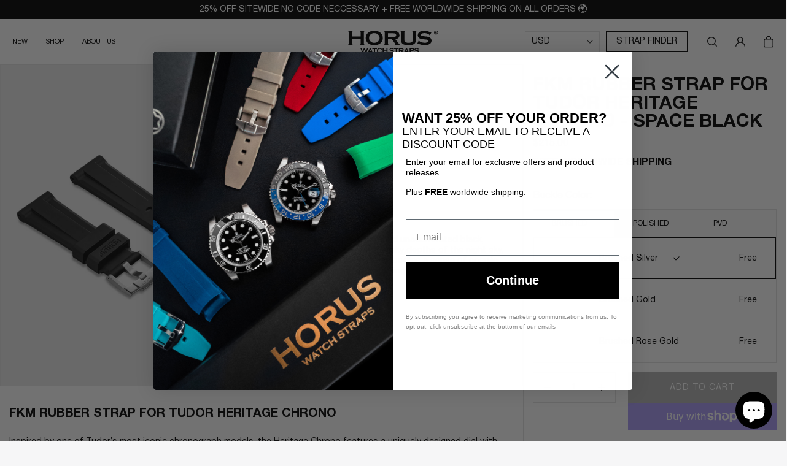

--- FILE ---
content_type: text/html; charset=utf-8
request_url: https://www.horusstraps.com/products/rubber-strap-for-tudor-heritage-chrono-jet-black
body_size: 102034
content:



  <!doctype html>
  <html class="no-js" lang="en">
  <head>

    <meta content="uYuPsJdPxyvEzc1XZS8RKr63CKWRwpf5SceZhwxI15o" name="google-site-verification"/>
    <meta content="m3M8bJX_kjDopv2OBcI4Y9ub9DQXQERygwgxxM09rBw" name="google-site-verification"/>
    <meta name="google-site-verification" content="9Kd7IWpxXR_i8RGiPcBYurS1SIMD9TyU00CRCyoI_q4" />
    <meta charset="utf-8">
    <meta http-equiv="X-UA-Compatible" content="IE=edge">
    <meta name="viewport" content="width=device-width,initial-scale=1,maximum-scale=1">
    <meta name="theme-color" content="">
    <link rel="canonical" href="https://www.horusstraps.com/products/rubber-strap-for-tudor-heritage-chrono-jet-black">
    <link rel="preconnect" href="https://cdn.shopify.com" crossorigin>

    <link rel="icon" href="//www.horusstraps.com/cdn/shop/files/Untitled_design_c0abd3f1-e1db-4d94-ac34-680cbed31ea6_32x32.png?v=1762921684"><link rel="preconnect" href="https://fonts.shopifycdn.com" crossorigin><title>
      FKM Rubber Strap for Tudor Heritage Chrono - Space Black
</title>
    <! — Google Ads Dynamic Remarketing -->
    <!-- Global site tag (gtag.js) - Google Ads: 732823985 -->
<script async src="https://www.googletagmanager.com/gtag/js?id=AW-732823985"></script>
<script>
 window.dataLayer = window.dataLayer || [];
 function gtag(){dataLayer.push(arguments);}
 gtag('js', new Date());
<!-- Event snippet for dynamic remarketing -->
gtag('config', 'AW-732823985');
</script>

<script>
 gtag('event', 'view_item', {
 'send_to': 'AW-732823985',
 'ecomm_pagetype': 'product',
 'ecomm_prodid': '6785716682886',
 'ecomm_totalvalue': '215.00'
 });
</script>

    
      
        











<meta name="description" content="Transform your watch with FKM Rubber Strap for Tudor Heritage Chrono - Space Black. Shop premium watch straps by Horus®.">

      
    

    

<meta property="og:site_name" content="Horus Watch Straps">
<meta property="og:url" content="https://www.horusstraps.com/products/rubber-strap-for-tudor-heritage-chrono-jet-black">
<meta property="og:title" content="FKM Rubber Strap for Tudor Heritage Chrono - Space Black">
<meta property="og:type" content="product">
<meta property="og:description" content="Crafted from high-quality FKM rubber, this strap offers exceptional durability and is resistant to dust and scratches, ensuring your watch always looks its best. With features such as metal lining in the watch lug hole, an upgraded 316L stainless steel buckle, and an overall updated design aesthetic, this strap stands "><meta property="og:image" content="http://www.horusstraps.com/cdn/shop/files/24mm-fkm-rubber-watch-strap-for-tudor-heritage-chrono-black.jpg?v=1709413464">
  <meta property="og:image:secure_url" content="https://www.horusstraps.com/cdn/shop/files/24mm-fkm-rubber-watch-strap-for-tudor-heritage-chrono-black.jpg?v=1709413464">
  <meta property="og:image:width" content="1280">
  <meta property="og:image:height" content="1280"><meta property="og:price:amount" content="215.00">
  <meta property="og:price:currency" content="USD"><meta name="twitter:card" content="summary_large_image">
<meta name="twitter:title" content="FKM Rubber Strap for Tudor Heritage Chrono - Space Black">
<meta name="twitter:description" content="Crafted from high-quality FKM rubber, this strap offers exceptional durability and is resistant to dust and scratches, ensuring your watch always looks its best. With features such as metal lining in the watch lug hole, an upgraded 316L stainless steel buckle, and an overall updated design aesthetic, this strap stands ">

    <script>
  try {
    // fetch("https://geo.athenaclub.com")
    //   .then(function(response) {
    //     return response.text();
    //   })
    //   .then(function(countryCode) {
    //     if ('MX' === countryCode) {
    //       window.location = 'https://ohpomp.com.mx/';
    //     }
    //   });
  } catch(e) {
    console.error(e);
  }
</script>
    <meta class='geo-ip' content='[base64]'>


    
    <script src="//www.horusstraps.com/cdn/shop/t/55/assets/vendor.js?v=101921737763304524161704455086" defer="defer"></script>
    <script src="//www.horusstraps.com/cdn/shop/t/55/assets/global.js?v=28117726704768549931739185394" defer="defer"></script>
    <script src="//www.horusstraps.com/cdn/shop/t/55/assets/details-disclosure.js?v=153497636716254413831704455093" defer="defer"></script>
    <script src="//www.horusstraps.com/cdn/shop/t/55/assets/details-modal.js?v=162756753147344618711704455091" defer="defer"></script>
    <script src="//www.horusstraps.com/cdn/shop/t/55/assets/jquery-3.5.1.min.js?v=133494139889153862371704455092" defer="defer"></script>
    <script src="//www.horusstraps.com/cdn/shop/t/55/assets/ElementQueries.js?v=2797918166763865481705481547" defer="defer"></script>
    <script src="//www.horusstraps.com/cdn/shop/t/55/assets/ResizeSensor.js?v=159213522663103723411705481545" defer="defer"></script>
    <script>window.performance && window.performance.mark && window.performance.mark('shopify.content_for_header.start');</script><meta name="facebook-domain-verification" content="6rzv02cq7ziu6ruzpp97fnk0sveeo3">
<meta id="shopify-digital-wallet" name="shopify-digital-wallet" content="/55057154182/digital_wallets/dialog">
<meta name="shopify-checkout-api-token" content="d5cd59467f98b23c9361008cc62bd9c9">
<meta id="in-context-paypal-metadata" data-shop-id="55057154182" data-venmo-supported="false" data-environment="production" data-locale="en_US" data-paypal-v4="true" data-currency="USD">
<link rel="alternate" type="application/json+oembed" href="https://www.horusstraps.com/products/rubber-strap-for-tudor-heritage-chrono-jet-black.oembed">
<script async="async" src="/checkouts/internal/preloads.js?locale=en-US"></script>
<link rel="preconnect" href="https://shop.app" crossorigin="anonymous">
<script async="async" src="https://shop.app/checkouts/internal/preloads.js?locale=en-US&shop_id=55057154182" crossorigin="anonymous"></script>
<script id="apple-pay-shop-capabilities" type="application/json">{"shopId":55057154182,"countryCode":"US","currencyCode":"USD","merchantCapabilities":["supports3DS"],"merchantId":"gid:\/\/shopify\/Shop\/55057154182","merchantName":"Horus Watch Straps","requiredBillingContactFields":["postalAddress","email","phone"],"requiredShippingContactFields":["postalAddress","email","phone"],"shippingType":"shipping","supportedNetworks":["visa","masterCard","amex","discover","elo","jcb"],"total":{"type":"pending","label":"Horus Watch Straps","amount":"1.00"},"shopifyPaymentsEnabled":true,"supportsSubscriptions":true}</script>
<script id="shopify-features" type="application/json">{"accessToken":"d5cd59467f98b23c9361008cc62bd9c9","betas":["rich-media-storefront-analytics"],"domain":"www.horusstraps.com","predictiveSearch":true,"shopId":55057154182,"locale":"en"}</script>
<script>var Shopify = Shopify || {};
Shopify.shop = "horus-straps-dev.myshopify.com";
Shopify.locale = "en";
Shopify.currency = {"active":"USD","rate":"1.0"};
Shopify.country = "US";
Shopify.theme = {"name":"horusstraps_v2\/master-build","id":123955609734,"schema_name":"Horus straps","schema_version":"1.0.0","theme_store_id":null,"role":"main"};
Shopify.theme.handle = "null";
Shopify.theme.style = {"id":null,"handle":null};
Shopify.cdnHost = "www.horusstraps.com/cdn";
Shopify.routes = Shopify.routes || {};
Shopify.routes.root = "/";</script>
<script type="module">!function(o){(o.Shopify=o.Shopify||{}).modules=!0}(window);</script>
<script>!function(o){function n(){var o=[];function n(){o.push(Array.prototype.slice.apply(arguments))}return n.q=o,n}var t=o.Shopify=o.Shopify||{};t.loadFeatures=n(),t.autoloadFeatures=n()}(window);</script>
<script>
  window.ShopifyPay = window.ShopifyPay || {};
  window.ShopifyPay.apiHost = "shop.app\/pay";
  window.ShopifyPay.redirectState = null;
</script>
<script id="shop-js-analytics" type="application/json">{"pageType":"product"}</script>
<script defer="defer" async type="module" src="//www.horusstraps.com/cdn/shopifycloud/shop-js/modules/v2/client.init-shop-cart-sync_DtuiiIyl.en.esm.js"></script>
<script defer="defer" async type="module" src="//www.horusstraps.com/cdn/shopifycloud/shop-js/modules/v2/chunk.common_CUHEfi5Q.esm.js"></script>
<script type="module">
  await import("//www.horusstraps.com/cdn/shopifycloud/shop-js/modules/v2/client.init-shop-cart-sync_DtuiiIyl.en.esm.js");
await import("//www.horusstraps.com/cdn/shopifycloud/shop-js/modules/v2/chunk.common_CUHEfi5Q.esm.js");

  window.Shopify.SignInWithShop?.initShopCartSync?.({"fedCMEnabled":true,"windoidEnabled":true});

</script>
<script defer="defer" async type="module" src="//www.horusstraps.com/cdn/shopifycloud/shop-js/modules/v2/client.payment-terms_CAtGlQYS.en.esm.js"></script>
<script defer="defer" async type="module" src="//www.horusstraps.com/cdn/shopifycloud/shop-js/modules/v2/chunk.common_CUHEfi5Q.esm.js"></script>
<script defer="defer" async type="module" src="//www.horusstraps.com/cdn/shopifycloud/shop-js/modules/v2/chunk.modal_BewljZkx.esm.js"></script>
<script type="module">
  await import("//www.horusstraps.com/cdn/shopifycloud/shop-js/modules/v2/client.payment-terms_CAtGlQYS.en.esm.js");
await import("//www.horusstraps.com/cdn/shopifycloud/shop-js/modules/v2/chunk.common_CUHEfi5Q.esm.js");
await import("//www.horusstraps.com/cdn/shopifycloud/shop-js/modules/v2/chunk.modal_BewljZkx.esm.js");

  
</script>
<script>
  window.Shopify = window.Shopify || {};
  if (!window.Shopify.featureAssets) window.Shopify.featureAssets = {};
  window.Shopify.featureAssets['shop-js'] = {"shop-cart-sync":["modules/v2/client.shop-cart-sync_DFoTY42P.en.esm.js","modules/v2/chunk.common_CUHEfi5Q.esm.js"],"init-fed-cm":["modules/v2/client.init-fed-cm_D2UNy1i2.en.esm.js","modules/v2/chunk.common_CUHEfi5Q.esm.js"],"init-shop-email-lookup-coordinator":["modules/v2/client.init-shop-email-lookup-coordinator_BQEe2rDt.en.esm.js","modules/v2/chunk.common_CUHEfi5Q.esm.js"],"shop-cash-offers":["modules/v2/client.shop-cash-offers_3CTtReFF.en.esm.js","modules/v2/chunk.common_CUHEfi5Q.esm.js","modules/v2/chunk.modal_BewljZkx.esm.js"],"shop-button":["modules/v2/client.shop-button_C6oxCjDL.en.esm.js","modules/v2/chunk.common_CUHEfi5Q.esm.js"],"init-windoid":["modules/v2/client.init-windoid_5pix8xhK.en.esm.js","modules/v2/chunk.common_CUHEfi5Q.esm.js"],"avatar":["modules/v2/client.avatar_BTnouDA3.en.esm.js"],"init-shop-cart-sync":["modules/v2/client.init-shop-cart-sync_DtuiiIyl.en.esm.js","modules/v2/chunk.common_CUHEfi5Q.esm.js"],"shop-toast-manager":["modules/v2/client.shop-toast-manager_BYv_8cH1.en.esm.js","modules/v2/chunk.common_CUHEfi5Q.esm.js"],"pay-button":["modules/v2/client.pay-button_FnF9EIkY.en.esm.js","modules/v2/chunk.common_CUHEfi5Q.esm.js"],"shop-login-button":["modules/v2/client.shop-login-button_CH1KUpOf.en.esm.js","modules/v2/chunk.common_CUHEfi5Q.esm.js","modules/v2/chunk.modal_BewljZkx.esm.js"],"init-customer-accounts-sign-up":["modules/v2/client.init-customer-accounts-sign-up_aj7QGgYS.en.esm.js","modules/v2/client.shop-login-button_CH1KUpOf.en.esm.js","modules/v2/chunk.common_CUHEfi5Q.esm.js","modules/v2/chunk.modal_BewljZkx.esm.js"],"init-shop-for-new-customer-accounts":["modules/v2/client.init-shop-for-new-customer-accounts_NbnYRf_7.en.esm.js","modules/v2/client.shop-login-button_CH1KUpOf.en.esm.js","modules/v2/chunk.common_CUHEfi5Q.esm.js","modules/v2/chunk.modal_BewljZkx.esm.js"],"init-customer-accounts":["modules/v2/client.init-customer-accounts_ppedhqCH.en.esm.js","modules/v2/client.shop-login-button_CH1KUpOf.en.esm.js","modules/v2/chunk.common_CUHEfi5Q.esm.js","modules/v2/chunk.modal_BewljZkx.esm.js"],"shop-follow-button":["modules/v2/client.shop-follow-button_CMIBBa6u.en.esm.js","modules/v2/chunk.common_CUHEfi5Q.esm.js","modules/v2/chunk.modal_BewljZkx.esm.js"],"lead-capture":["modules/v2/client.lead-capture_But0hIyf.en.esm.js","modules/v2/chunk.common_CUHEfi5Q.esm.js","modules/v2/chunk.modal_BewljZkx.esm.js"],"checkout-modal":["modules/v2/client.checkout-modal_BBxc70dQ.en.esm.js","modules/v2/chunk.common_CUHEfi5Q.esm.js","modules/v2/chunk.modal_BewljZkx.esm.js"],"shop-login":["modules/v2/client.shop-login_hM3Q17Kl.en.esm.js","modules/v2/chunk.common_CUHEfi5Q.esm.js","modules/v2/chunk.modal_BewljZkx.esm.js"],"payment-terms":["modules/v2/client.payment-terms_CAtGlQYS.en.esm.js","modules/v2/chunk.common_CUHEfi5Q.esm.js","modules/v2/chunk.modal_BewljZkx.esm.js"]};
</script>
<script>(function() {
  var isLoaded = false;
  function asyncLoad() {
    if (isLoaded) return;
    isLoaded = true;
    var urls = ["https:\/\/static.zotabox.com\/f\/4\/f4c0a62521eb419f46450260ffe849e1\/widgets.js?shop=horus-straps-dev.myshopify.com","https:\/\/storage.nfcube.com\/instafeed-b829af8d6c571286db696f634d0353b1.js?shop=horus-straps-dev.myshopify.com","https:\/\/s3.eu-west-1.amazonaws.com\/production-klarna-il-shopify-osm\/7bec47374bc1cb6b6338dfd4d69e7bffd4f4b70b\/horus-straps-dev.myshopify.com-1756036805929.js?shop=horus-straps-dev.myshopify.com","https:\/\/d22lwxpnhu2n4a.cloudfront.net\/grommet\/shopify.js?shop=horus-straps-dev.myshopify.com"];
    for (var i = 0; i < urls.length; i++) {
      var s = document.createElement('script');
      s.type = 'text/javascript';
      s.async = true;
      s.src = urls[i];
      var x = document.getElementsByTagName('script')[0];
      x.parentNode.insertBefore(s, x);
    }
  };
  if(window.attachEvent) {
    window.attachEvent('onload', asyncLoad);
  } else {
    window.addEventListener('load', asyncLoad, false);
  }
})();</script>
<script id="__st">var __st={"a":55057154182,"offset":-18000,"reqid":"ee2fc77c-110c-4ffd-946f-279845ef5003-1766837768","pageurl":"www.horusstraps.com\/products\/rubber-strap-for-tudor-heritage-chrono-jet-black","u":"30af322302de","p":"product","rtyp":"product","rid":6785716682886};</script>
<script>window.ShopifyPaypalV4VisibilityTracking = true;</script>
<script id="captcha-bootstrap">!function(){'use strict';const t='contact',e='account',n='new_comment',o=[[t,t],['blogs',n],['comments',n],[t,'customer']],c=[[e,'customer_login'],[e,'guest_login'],[e,'recover_customer_password'],[e,'create_customer']],r=t=>t.map((([t,e])=>`form[action*='/${t}']:not([data-nocaptcha='true']) input[name='form_type'][value='${e}']`)).join(','),a=t=>()=>t?[...document.querySelectorAll(t)].map((t=>t.form)):[];function s(){const t=[...o],e=r(t);return a(e)}const i='password',u='form_key',d=['recaptcha-v3-token','g-recaptcha-response','h-captcha-response',i],f=()=>{try{return window.sessionStorage}catch{return}},m='__shopify_v',_=t=>t.elements[u];function p(t,e,n=!1){try{const o=window.sessionStorage,c=JSON.parse(o.getItem(e)),{data:r}=function(t){const{data:e,action:n}=t;return t[m]||n?{data:e,action:n}:{data:t,action:n}}(c);for(const[e,n]of Object.entries(r))t.elements[e]&&(t.elements[e].value=n);n&&o.removeItem(e)}catch(o){console.error('form repopulation failed',{error:o})}}const l='form_type',E='cptcha';function T(t){t.dataset[E]=!0}const w=window,h=w.document,L='Shopify',v='ce_forms',y='captcha';let A=!1;((t,e)=>{const n=(g='f06e6c50-85a8-45c8-87d0-21a2b65856fe',I='https://cdn.shopify.com/shopifycloud/storefront-forms-hcaptcha/ce_storefront_forms_captcha_hcaptcha.v1.5.2.iife.js',D={infoText:'Protected by hCaptcha',privacyText:'Privacy',termsText:'Terms'},(t,e,n)=>{const o=w[L][v],c=o.bindForm;if(c)return c(t,g,e,D).then(n);var r;o.q.push([[t,g,e,D],n]),r=I,A||(h.body.append(Object.assign(h.createElement('script'),{id:'captcha-provider',async:!0,src:r})),A=!0)});var g,I,D;w[L]=w[L]||{},w[L][v]=w[L][v]||{},w[L][v].q=[],w[L][y]=w[L][y]||{},w[L][y].protect=function(t,e){n(t,void 0,e),T(t)},Object.freeze(w[L][y]),function(t,e,n,w,h,L){const[v,y,A,g]=function(t,e,n){const i=e?o:[],u=t?c:[],d=[...i,...u],f=r(d),m=r(i),_=r(d.filter((([t,e])=>n.includes(e))));return[a(f),a(m),a(_),s()]}(w,h,L),I=t=>{const e=t.target;return e instanceof HTMLFormElement?e:e&&e.form},D=t=>v().includes(t);t.addEventListener('submit',(t=>{const e=I(t);if(!e)return;const n=D(e)&&!e.dataset.hcaptchaBound&&!e.dataset.recaptchaBound,o=_(e),c=g().includes(e)&&(!o||!o.value);(n||c)&&t.preventDefault(),c&&!n&&(function(t){try{if(!f())return;!function(t){const e=f();if(!e)return;const n=_(t);if(!n)return;const o=n.value;o&&e.removeItem(o)}(t);const e=Array.from(Array(32),(()=>Math.random().toString(36)[2])).join('');!function(t,e){_(t)||t.append(Object.assign(document.createElement('input'),{type:'hidden',name:u})),t.elements[u].value=e}(t,e),function(t,e){const n=f();if(!n)return;const o=[...t.querySelectorAll(`input[type='${i}']`)].map((({name:t})=>t)),c=[...d,...o],r={};for(const[a,s]of new FormData(t).entries())c.includes(a)||(r[a]=s);n.setItem(e,JSON.stringify({[m]:1,action:t.action,data:r}))}(t,e)}catch(e){console.error('failed to persist form',e)}}(e),e.submit())}));const S=(t,e)=>{t&&!t.dataset[E]&&(n(t,e.some((e=>e===t))),T(t))};for(const o of['focusin','change'])t.addEventListener(o,(t=>{const e=I(t);D(e)&&S(e,y())}));const B=e.get('form_key'),M=e.get(l),P=B&&M;t.addEventListener('DOMContentLoaded',(()=>{const t=y();if(P)for(const e of t)e.elements[l].value===M&&p(e,B);[...new Set([...A(),...v().filter((t=>'true'===t.dataset.shopifyCaptcha))])].forEach((e=>S(e,t)))}))}(h,new URLSearchParams(w.location.search),n,t,e,['guest_login'])})(!0,!0)}();</script>
<script integrity="sha256-4kQ18oKyAcykRKYeNunJcIwy7WH5gtpwJnB7kiuLZ1E=" data-source-attribution="shopify.loadfeatures" defer="defer" src="//www.horusstraps.com/cdn/shopifycloud/storefront/assets/storefront/load_feature-a0a9edcb.js" crossorigin="anonymous"></script>
<script crossorigin="anonymous" defer="defer" src="//www.horusstraps.com/cdn/shopifycloud/storefront/assets/shopify_pay/storefront-65b4c6d7.js?v=20250812"></script>
<script data-source-attribution="shopify.dynamic_checkout.dynamic.init">var Shopify=Shopify||{};Shopify.PaymentButton=Shopify.PaymentButton||{isStorefrontPortableWallets:!0,init:function(){window.Shopify.PaymentButton.init=function(){};var t=document.createElement("script");t.src="https://www.horusstraps.com/cdn/shopifycloud/portable-wallets/latest/portable-wallets.en.js",t.type="module",document.head.appendChild(t)}};
</script>
<script data-source-attribution="shopify.dynamic_checkout.buyer_consent">
  function portableWalletsHideBuyerConsent(e){var t=document.getElementById("shopify-buyer-consent"),n=document.getElementById("shopify-subscription-policy-button");t&&n&&(t.classList.add("hidden"),t.setAttribute("aria-hidden","true"),n.removeEventListener("click",e))}function portableWalletsShowBuyerConsent(e){var t=document.getElementById("shopify-buyer-consent"),n=document.getElementById("shopify-subscription-policy-button");t&&n&&(t.classList.remove("hidden"),t.removeAttribute("aria-hidden"),n.addEventListener("click",e))}window.Shopify?.PaymentButton&&(window.Shopify.PaymentButton.hideBuyerConsent=portableWalletsHideBuyerConsent,window.Shopify.PaymentButton.showBuyerConsent=portableWalletsShowBuyerConsent);
</script>
<script>
  function portableWalletsCleanup(e){e&&e.src&&console.error("Failed to load portable wallets script "+e.src);var t=document.querySelectorAll("shopify-accelerated-checkout .shopify-payment-button__skeleton, shopify-accelerated-checkout-cart .wallet-cart-button__skeleton"),e=document.getElementById("shopify-buyer-consent");for(let e=0;e<t.length;e++)t[e].remove();e&&e.remove()}function portableWalletsNotLoadedAsModule(e){e instanceof ErrorEvent&&"string"==typeof e.message&&e.message.includes("import.meta")&&"string"==typeof e.filename&&e.filename.includes("portable-wallets")&&(window.removeEventListener("error",portableWalletsNotLoadedAsModule),window.Shopify.PaymentButton.failedToLoad=e,"loading"===document.readyState?document.addEventListener("DOMContentLoaded",window.Shopify.PaymentButton.init):window.Shopify.PaymentButton.init())}window.addEventListener("error",portableWalletsNotLoadedAsModule);
</script>

<script type="module" src="https://www.horusstraps.com/cdn/shopifycloud/portable-wallets/latest/portable-wallets.en.js" onError="portableWalletsCleanup(this)" crossorigin="anonymous"></script>
<script nomodule>
  document.addEventListener("DOMContentLoaded", portableWalletsCleanup);
</script>

<link id="shopify-accelerated-checkout-styles" rel="stylesheet" media="screen" href="https://www.horusstraps.com/cdn/shopifycloud/portable-wallets/latest/accelerated-checkout-backwards-compat.css" crossorigin="anonymous">
<style id="shopify-accelerated-checkout-cart">
        #shopify-buyer-consent {
  margin-top: 1em;
  display: inline-block;
  width: 100%;
}

#shopify-buyer-consent.hidden {
  display: none;
}

#shopify-subscription-policy-button {
  background: none;
  border: none;
  padding: 0;
  text-decoration: underline;
  font-size: inherit;
  cursor: pointer;
}

#shopify-subscription-policy-button::before {
  box-shadow: none;
}

      </style>

<script>window.performance && window.performance.mark && window.performance.mark('shopify.content_for_header.end');</script>

    <style data-shopify>
      
      

      :root {
        --theme-base-color: #000000;
        --theme-inverted-color: #fff;
        --theme-font-base: 'Helvetica Neue', sans-serif;
        --theme-font-secondary: Helvetica, Arial, sans-serif;
      }

      html {
        font-size: 62.5%;
        height: 100%;
        scroll-behavior: smooth;
      }

      body {
        min-height: 100%;
        margin: 0;
        font-size: 1.6rem;
        color: var(--theme-base-color);
      }
    </style>

    <link href="//www.horusstraps.com/cdn/shop/t/55/assets/custom-main.scss.css?v=50348999160448022791734262681" rel="stylesheet" type="text/css" media="all" />
    <link href="//www.horusstraps.com/cdn/shop/t/55/assets/custom-styles.css?v=39203928697448427121726477547" rel="stylesheet" type="text/css" media="all" />
<script>document.documentElement.className = document.documentElement.className.replace('no-js', 'js');
      if (Shopify.designMode) {
        document.documentElement.classList.add('shopify-design-mode');
      }
    </script>
    
  <script type="application/ld+json">
  {
    "@context": "http://schema.org",
    "@type": "Product",
    "offers": [{
          "@type": "Offer",
          "name": "Default Title",
          "availability":"https://schema.org/InStock",
          "price": "215.00",
          "priceCurrency": "USD",
          "priceValidUntil": "2026-01-06","sku": "22MMSLF-SBLK","url": "/products/rubber-strap-for-tudor-heritage-chrono-jet-black/products/rubber-strap-for-tudor-heritage-chrono-jet-black?variant=39935955468422"
        }
],
      "mpn": "6797111492742*code:22MMSL_TUDOR_HERITAGE_CHRONO",
      "productId": "6797111492742*code:22MMSL_TUDOR_HERITAGE_CHRONO",

    "brand": {
      "name": "Tudor"
    },
    "name": "FKM Rubber Strap for Tudor Heritage Chrono - Space Black",
    "description": "Crafted from high-quality FKM rubber, this strap offers exceptional durability and is resistant to dust and scratches, ensuring your watch always looks its best. With features such as metal lining in the watch lug hole, an upgraded 316L stainless steel buckle, and an overall updated design aesthetic, this strap stands as the perfect complement to your timepiece.\n",
    "category": "Rubber Watch Strap",
    "url": "/products/rubber-strap-for-tudor-heritage-chrono-jet-black/products/rubber-strap-for-tudor-heritage-chrono-jet-black",
    "sku": "22MMSLF-SBLK",
    "image": {
      "@type": "ImageObject",
      "url": "https://www.horusstraps.com/cdn/shop/files/24mm-fkm-rubber-watch-strap-for-tudor-heritage-chrono-black_1024x.jpg?v=1709413464",
      "image": "https://www.horusstraps.com/cdn/shop/files/24mm-fkm-rubber-watch-strap-for-tudor-heritage-chrono-black_1024x.jpg?v=1709413464",
      "name": "FKM Rubber Strap for Tudor Heritage Chrono - Space Black",
      "width": "1024",
      "height": "1024"
    }
  }
  </script>



  <script type="application/ld+json">
  {
    "@context": "http://schema.org",
    "@type": "BreadcrumbList",
  "itemListElement": [{
      "@type": "ListItem",
      "position": 1,
      "name": "Translation missing: en.general.breadcrumb.home",
      "item": "https://www.horusstraps.com"
    },{
          "@type": "ListItem",
          "position": 2,
          "name": "FKM Rubber Strap for Tudor Heritage Chrono - Space Black",
          "item": "https://www.horusstraps.com/products/rubber-strap-for-tudor-heritage-chrono-jet-black"
        }]
  }
  </script>


    

    

<link rel="stylesheet" type="text/css" href="https://crossborder-integration.global-e.com/resources/css/30000114/US"/>
<script>
    GLBE_PARAMS = {
        appUrl: "https://crossborder-integration.global-e.com/",
        pixelUrl: "https://utils.global-e.com",
        pixelEnabled: true,
        geAppUrl: "https://web.global-e.com/",
        env: "Production",
        geCDNUrl: "https://webservices.global-e.com/",
        apiUrl: "https://api.global-e.com/",
        emi: "ttrzf",
        mid: "30000114",
        hiddenElements: ".ge-hide,.afterpay-paragraph,form[action='https://payments.amazon.com/checkout/signin']",
        countryCode: "US",
        countryName: "United States",
        currencyCode: "USD",
        currencyName: "United States Dollar",
        locale: "en",
        operatedCountries: [],
        allowedCountries: [{ code: 'AX', name: 'Åland Islands' }, { code: 'AL', name: 'Albania' }, { code: 'DZ', name: 'Algeria' }, { code: 'AD', name: 'Andorra' }, { code: 'AO', name: 'Angola' }, { code: 'AI', name: 'Anguilla' }, { code: 'AG', name: 'Antigua &amp; Barbuda' }, { code: 'AR', name: 'Argentina' }, { code: 'AM', name: 'Armenia' }, { code: 'AW', name: 'Aruba' }, { code: 'AC', name: 'Ascension Island' }, { code: 'AU', name: 'Australia' }, { code: 'AT', name: 'Austria' }, { code: 'AZ', name: 'Azerbaijan' }, { code: 'BS', name: 'Bahamas' }, { code: 'BH', name: 'Bahrain' }, { code: 'BD', name: 'Bangladesh' }, { code: 'BB', name: 'Barbados' }, { code: 'BY', name: 'Belarus' }, { code: 'BE', name: 'Belgium' }, { code: 'BZ', name: 'Belize' }, { code: 'BJ', name: 'Benin' }, { code: 'BM', name: 'Bermuda' }, { code: 'BT', name: 'Bhutan' }, { code: 'BO', name: 'Bolivia' }, { code: 'BA', name: 'Bosnia &amp; Herzegovina' }, { code: 'BW', name: 'Botswana' }, { code: 'BR', name: 'Brazil' }, { code: 'IO', name: 'British Indian Ocean Territory' }, { code: 'VG', name: 'British Virgin Islands' }, { code: 'BN', name: 'Brunei' }, { code: 'BG', name: 'Bulgaria' }, { code: 'BF', name: 'Burkina Faso' }, { code: 'BI', name: 'Burundi' }, { code: 'KH', name: 'Cambodia' }, { code: 'CM', name: 'Cameroon' }, { code: 'CA', name: 'Canada' }, { code: 'CV', name: 'Cape Verde' }, { code: 'BQ', name: 'Caribbean Netherlands' }, { code: 'KY', name: 'Cayman Islands' }, { code: 'CF', name: 'Central African Republic' }, { code: 'TD', name: 'Chad' }, { code: 'CL', name: 'Chile' }, { code: 'CN', name: 'China' }, { code: 'CX', name: 'Christmas Island' }, { code: 'CC', name: 'Cocos (Keeling) Islands' }, { code: 'CO', name: 'Colombia' }, { code: 'KM', name: 'Comoros' }, { code: 'CG', name: 'Congo - Brazzaville' }, { code: 'CD', name: 'Congo - Kinshasa' }, { code: 'CK', name: 'Cook Islands' }, { code: 'CR', name: 'Costa Rica' }, { code: 'CI', name: 'Côte d’Ivoire' }, { code: 'HR', name: 'Croatia' }, { code: 'CW', name: 'Curaçao' }, { code: 'CY', name: 'Cyprus' }, { code: 'CZ', name: 'Czechia' }, { code: 'DK', name: 'Denmark' }, { code: 'DJ', name: 'Djibouti' }, { code: 'DM', name: 'Dominica' }, { code: 'DO', name: 'Dominican Republic' }, { code: 'EC', name: 'Ecuador' }, { code: 'EG', name: 'Egypt' }, { code: 'SV', name: 'El Salvador' }, { code: 'GQ', name: 'Equatorial Guinea' }, { code: 'ER', name: 'Eritrea' }, { code: 'EE', name: 'Estonia' }, { code: 'SZ', name: 'Eswatini' }, { code: 'ET', name: 'Ethiopia' }, { code: 'FK', name: 'Falkland Islands' }, { code: 'FO', name: 'Faroe Islands' }, { code: 'FJ', name: 'Fiji' }, { code: 'FI', name: 'Finland' }, { code: 'FR', name: 'France' }, { code: 'GF', name: 'French Guiana' }, { code: 'PF', name: 'French Polynesia' }, { code: 'TF', name: 'French Southern Territories' }, { code: 'GA', name: 'Gabon' }, { code: 'GM', name: 'Gambia' }, { code: 'GE', name: 'Georgia' }, { code: 'DE', name: 'Germany' }, { code: 'GH', name: 'Ghana' }, { code: 'GI', name: 'Gibraltar' }, { code: 'GR', name: 'Greece' }, { code: 'GL', name: 'Greenland' }, { code: 'GD', name: 'Grenada' }, { code: 'GP', name: 'Guadeloupe' }, { code: 'GT', name: 'Guatemala' }, { code: 'GG', name: 'Guernsey' }, { code: 'GN', name: 'Guinea' }, { code: 'GW', name: 'Guinea-Bissau' }, { code: 'GY', name: 'Guyana' }, { code: 'HT', name: 'Haiti' }, { code: 'HN', name: 'Honduras' }, { code: 'HK', name: 'Hong Kong SAR' }, { code: 'HU', name: 'Hungary' }, { code: 'IS', name: 'Iceland' }, { code: 'IN', name: 'India' }, { code: 'ID', name: 'Indonesia' }, { code: 'IE', name: 'Ireland' }, { code: 'IM', name: 'Isle of Man' }, { code: 'IL', name: 'Israel' }, { code: 'IT', name: 'Italy' }, { code: 'JM', name: 'Jamaica' }, { code: 'JP', name: 'Japan' }, { code: 'JE', name: 'Jersey' }, { code: 'JO', name: 'Jordan' }, { code: 'KZ', name: 'Kazakhstan' }, { code: 'KE', name: 'Kenya' }, { code: 'KI', name: 'Kiribati' }, { code: 'XK', name: 'Kosovo' }, { code: 'KW', name: 'Kuwait' }, { code: 'KG', name: 'Kyrgyzstan' }, { code: 'LA', name: 'Laos' }, { code: 'LV', name: 'Latvia' }, { code: 'LB', name: 'Lebanon' }, { code: 'LS', name: 'Lesotho' }, { code: 'LR', name: 'Liberia' }, { code: 'LY', name: 'Libya' }, { code: 'LI', name: 'Liechtenstein' }, { code: 'LT', name: 'Lithuania' }, { code: 'LU', name: 'Luxembourg' }, { code: 'MO', name: 'Macao SAR' }, { code: 'MG', name: 'Madagascar' }, { code: 'MW', name: 'Malawi' }, { code: 'MY', name: 'Malaysia' }, { code: 'MV', name: 'Maldives' }, { code: 'ML', name: 'Mali' }, { code: 'MT', name: 'Malta' }, { code: 'MQ', name: 'Martinique' }, { code: 'MR', name: 'Mauritania' }, { code: 'MU', name: 'Mauritius' }, { code: 'YT', name: 'Mayotte' }, { code: 'MX', name: 'Mexico' }, { code: 'MD', name: 'Moldova' }, { code: 'MC', name: 'Monaco' }, { code: 'MN', name: 'Mongolia' }, { code: 'ME', name: 'Montenegro' }, { code: 'MS', name: 'Montserrat' }, { code: 'MA', name: 'Morocco' }, { code: 'MZ', name: 'Mozambique' }, { code: 'MM', name: 'Myanmar (Burma)' }, { code: 'NA', name: 'Namibia' }, { code: 'NR', name: 'Nauru' }, { code: 'NP', name: 'Nepal' }, { code: 'NL', name: 'Netherlands' }, { code: 'NC', name: 'New Caledonia' }, { code: 'NZ', name: 'New Zealand' }, { code: 'NI', name: 'Nicaragua' }, { code: 'NE', name: 'Niger' }, { code: 'NG', name: 'Nigeria' }, { code: 'NU', name: 'Niue' }, { code: 'NF', name: 'Norfolk Island' }, { code: 'MK', name: 'North Macedonia' }, { code: 'NO', name: 'Norway' }, { code: 'OM', name: 'Oman' }, { code: 'PK', name: 'Pakistan' }, { code: 'PS', name: 'Palestinian Territories' }, { code: 'PA', name: 'Panama' }, { code: 'PG', name: 'Papua New Guinea' }, { code: 'PY', name: 'Paraguay' }, { code: 'PE', name: 'Peru' }, { code: 'PH', name: 'Philippines' }, { code: 'PN', name: 'Pitcairn Islands' }, { code: 'PL', name: 'Poland' }, { code: 'PT', name: 'Portugal' }, { code: 'QA', name: 'Qatar' }, { code: 'RE', name: 'Réunion' }, { code: 'RO', name: 'Romania' }, { code: 'RW', name: 'Rwanda' }, { code: 'WS', name: 'Samoa' }, { code: 'SM', name: 'San Marino' }, { code: 'ST', name: 'São Tomé &amp; Príncipe' }, { code: 'SA', name: 'Saudi Arabia' }, { code: 'SN', name: 'Senegal' }, { code: 'RS', name: 'Serbia' }, { code: 'SC', name: 'Seychelles' }, { code: 'SL', name: 'Sierra Leone' }, { code: 'SG', name: 'Singapore' }, { code: 'SX', name: 'Sint Maarten' }, { code: 'SK', name: 'Slovakia' }, { code: 'SI', name: 'Slovenia' }, { code: 'SB', name: 'Solomon Islands' }, { code: 'SO', name: 'Somalia' }, { code: 'ZA', name: 'South Africa' }, { code: 'GS', name: 'South Georgia &amp; South Sandwich Islands' }, { code: 'KR', name: 'South Korea' }, { code: 'SS', name: 'South Sudan' }, { code: 'ES', name: 'Spain' }, { code: 'LK', name: 'Sri Lanka' }, { code: 'BL', name: 'St. Barthélemy' }, { code: 'SH', name: 'St. Helena' }, { code: 'KN', name: 'St. Kitts &amp; Nevis' }, { code: 'LC', name: 'St. Lucia' }, { code: 'MF', name: 'St. Martin' }, { code: 'PM', name: 'St. Pierre &amp; Miquelon' }, { code: 'VC', name: 'St. Vincent &amp; Grenadines' }, { code: 'SD', name: 'Sudan' }, { code: 'SR', name: 'Suriname' }, { code: 'SJ', name: 'Svalbard &amp; Jan Mayen' }, { code: 'SE', name: 'Sweden' }, { code: 'CH', name: 'Switzerland' }, { code: 'TW', name: 'Taiwan' }, { code: 'TJ', name: 'Tajikistan' }, { code: 'TZ', name: 'Tanzania' }, { code: 'TH', name: 'Thailand' }, { code: 'TL', name: 'Timor-Leste' }, { code: 'TG', name: 'Togo' }, { code: 'TK', name: 'Tokelau' }, { code: 'TO', name: 'Tonga' }, { code: 'TT', name: 'Trinidad &amp; Tobago' }, { code: 'TA', name: 'Tristan da Cunha' }, { code: 'TN', name: 'Tunisia' }, { code: 'TR', name: 'Türkiye' }, { code: 'TM', name: 'Turkmenistan' }, { code: 'TC', name: 'Turks &amp; Caicos Islands' }, { code: 'TV', name: 'Tuvalu' }, { code: 'UM', name: 'U.S. Outlying Islands' }, { code: 'UG', name: 'Uganda' }, { code: 'UA', name: 'Ukraine' }, { code: 'AE', name: 'United Arab Emirates' }, { code: 'GB', name: 'United Kingdom' }, { code: 'US', name: 'United States' }, { code: 'UY', name: 'Uruguay' }, { code: 'UZ', name: 'Uzbekistan' }, { code: 'VU', name: 'Vanuatu' }, { code: 'VA', name: 'Vatican City' }, { code: 'VN', name: 'Vietnam' }, { code: 'WF', name: 'Wallis &amp; Futuna' }, { code: 'EH', name: 'Western Sahara' }, { code: 'YE', name: 'Yemen' }, { code: 'ZM', name: 'Zambia' }, { code: 'ZW', name: 'Zimbabwe' }, ],
        c1Enabled:"False",
        siteId: "7ce243a1e1a2",
        isTokenEnabled: "true",
};
</script>





  <link href="//www.horusstraps.com/cdn/shop/t/55/assets/horus-base-203831fc.css" rel="stylesheet" type="text/css" media="all" />

<meta content="rObBxcF-Ng5QIw1pqt5RjhytIamVbz8oV0gUBdSl9ww" name="google-site-verification"/>
    <script type="text/javascript">
    (function(c,l,a,r,i,t,y){
        c[a]=c[a]||function(){(c[a].q=c[a].q||[]).push(arguments)};
        t=l.createElement(r);t.async=1;t.src="https://www.clarity.ms/tag/"+i;
        y=l.getElementsByTagName(r)[0];y.parentNode.insertBefore(t,y);
    })(window, document, "clarity", "script", "ouxdo54rx2");
    </script>

<script type="text/javascript" src="//script.crazyegg.com/pages/scripts/0117/3412.js" async="async" ></script>
    
  <!-- BEGIN app block: shopify://apps/triplewhale/blocks/triple_pixel_snippet/483d496b-3f1a-4609-aea7-8eee3b6b7a2a --><link rel='preconnect dns-prefetch' href='https://api.config-security.com/' crossorigin />
<link rel='preconnect dns-prefetch' href='https://conf.config-security.com/' crossorigin />
<script>
/* >> TriplePixel :: start*/
window.TriplePixelData={TripleName:"horus-straps-dev.myshopify.com",ver:"2.16",plat:"SHOPIFY",isHeadless:false,src:'SHOPIFY_EXT',product:{id:"6785716682886",name:`FKM Rubber Strap for Tudor Heritage Chrono - Space Black`,price:"215.00",variant:"39935955468422"},search:"",collection:"",cart:"",template:"product",curr:"USD" || "USD"},function(W,H,A,L,E,_,B,N){function O(U,T,P,H,R){void 0===R&&(R=!1),H=new XMLHttpRequest,P?(H.open("POST",U,!0),H.setRequestHeader("Content-Type","text/plain")):H.open("GET",U,!0),H.send(JSON.stringify(P||{})),H.onreadystatechange=function(){4===H.readyState&&200===H.status?(R=H.responseText,U.includes("/first")?eval(R):P||(N[B]=R)):(299<H.status||H.status<200)&&T&&!R&&(R=!0,O(U,T-1,P))}}if(N=window,!N[H+"sn"]){N[H+"sn"]=1,L=function(){return Date.now().toString(36)+"_"+Math.random().toString(36)};try{A.setItem(H,1+(0|A.getItem(H)||0)),(E=JSON.parse(A.getItem(H+"U")||"[]")).push({u:location.href,r:document.referrer,t:Date.now(),id:L()}),A.setItem(H+"U",JSON.stringify(E))}catch(e){}var i,m,p;A.getItem('"!nC`')||(_=A,A=N,A[H]||(E=A[H]=function(t,e,i){return void 0===i&&(i=[]),"State"==t?E.s:(W=L(),(E._q=E._q||[]).push([W,t,e].concat(i)),W)},E.s="Installed",E._q=[],E.ch=W,B="configSecurityConfModel",N[B]=1,O("https://conf.config-security.com/model",5),i=L(),m=A[atob("c2NyZWVu")],_.setItem("di_pmt_wt",i),p={id:i,action:"profile",avatar:_.getItem("auth-security_rand_salt_"),time:m[atob("d2lkdGg=")]+":"+m[atob("aGVpZ2h0")],host:A.TriplePixelData.TripleName,plat:A.TriplePixelData.plat,url:window.location.href.slice(0,500),ref:document.referrer,ver:A.TriplePixelData.ver},O("https://api.config-security.com/event",5,p),O("https://api.config-security.com/first?host=".concat(p.host,"&plat=").concat(p.plat),5)))}}("","TriplePixel",localStorage);
/* << TriplePixel :: end*/
</script>



<!-- END app block --><!-- BEGIN app block: shopify://apps/powerful-form-builder/blocks/app-embed/e4bcb1eb-35b2-42e6-bc37-bfe0e1542c9d --><script type="text/javascript" hs-ignore data-cookieconsent="ignore">
  var Globo = Globo || {};
  var globoFormbuilderRecaptchaInit = function(){};
  var globoFormbuilderHcaptchaInit = function(){};
  window.Globo.FormBuilder = window.Globo.FormBuilder || {};
  window.Globo.FormBuilder.shop = {"configuration":{"money_format":"${{amount}}"},"pricing":{"features":{"bulkOrderForm":false,"cartForm":false,"fileUpload":2,"removeCopyright":false}},"settings":{"copyright":"Powered by <a href=\"https://globosoftware.net\" target=\"_blank\">Globo</a> <a href=\"https://apps.shopify.com/form-builder-contact-form\" target=\"_blank\">Form Builder</a>","hideWaterMark":false,"reCaptcha":{"recaptchaType":"v2","siteKey":false,"languageCode":"en"},"scrollTop":false,"additionalColumns":[]},"encryption_form_id":1,"url":"https://app.powerfulform.com/"};

  if(window.Globo.FormBuilder.shop.settings.customCssEnabled && window.Globo.FormBuilder.shop.settings.customCssCode){
    const customStyle = document.createElement('style');
    customStyle.type = 'text/css';
    customStyle.innerHTML = window.Globo.FormBuilder.shop.settings.customCssCode;
    document.head.appendChild(customStyle);
  }

  window.Globo.FormBuilder.forms = [];
    
      
      
      
      window.Globo.FormBuilder.forms[4423] = {"4423":{"header":{"active":false,"title":"Contact us","description":"\u003cp\u003eLeave your message and we'll get back to you shortly.\u003c\/p\u003e"},"elements":[{"id":"text","type":"text","label":"First Name","placeholder":"First Name","description":"","limitCharacters":false,"characters":100,"hideLabel":true,"keepPositionLabel":false,"required":true,"ifHideLabel":false,"inputIcon":"","columnWidth":50},{"id":"text-2","type":"text","label":"Last Name","placeholder":"Last Name","description":"","limitCharacters":false,"characters":100,"hideLabel":true,"keepPositionLabel":false,"required":true,"ifHideLabel":false,"inputIcon":"","columnWidth":50},{"id":"email","type":"email","label":"Email Address","placeholder":"Email Address","description":"","limitCharacters":false,"characters":100,"hideLabel":true,"keepPositionLabel":false,"required":true,"ifHideLabel":false,"inputIcon":"","columnWidth":100},{"id":"phone","type":"phone","label":"Phone Number","placeholder":"Phone Number","description":"","validatePhone":true,"onlyShowFlag":true,"defaultCountryCode":"us","limitCharacters":false,"characters":100,"hideLabel":true,"keepPositionLabel":false,"required":true,"ifHideLabel":false,"inputIcon":"","columnWidth":100},{"id":"text-3","type":"text","label":"Location","placeholder":"Location","description":"","limitCharacters":false,"characters":100,"hideLabel":true,"keepPositionLabel":false,"required":true,"ifHideLabel":false,"inputIcon":"","columnWidth":100},{"id":"file","type":"file","label":"Resume","button-text":"Choose file","placeholder":"","allowed-multiple":false,"allowed-extensions":["jpg","jpeg","png","csv","pdf","doc","docx"],"description":"","uploadPending":"File is uploading. Please wait a second...","uploadSuccess":"File uploaded successfully","hideLabel":false,"keepPositionLabel":false,"required":false,"ifHideLabel":false,"inputIcon":"","columnWidth":100},{"id":"file-2","type":"file","label":"Other Attachments","button-text":"Choose file","placeholder":"","allowed-multiple":false,"allowed-extensions":["jpg","jpeg","png","csv","pdf","doc","docx"],"description":"","uploadPending":"File is uploading. Please wait a second...","uploadSuccess":"File uploaded successfully","hideLabel":false,"keepPositionLabel":false,"required":false,"ifHideLabel":false,"inputIcon":"","columnWidth":100},{"id":"textarea","type":"textarea","label":"Message","placeholder":"Message","description":"","limitCharacters":false,"characters":100,"hideLabel":true,"keepPositionLabel":false,"required":true,"ifHideLabel":false,"columnWidth":100}],"add-elements":null,"footer":{"description":"","previousText":"Previous","nextText":"Next","submitText":"SEND","resetButton":false,"resetButtonText":"Reset","submitFullWidth":true,"submitAlignment":"left"},"mail":{"admin":null,"customer":{"enable":true,"emailType":"elementEmail","selectEmail":"onlyEmail","emailId":"email","emailConditional":false,"note":"You can use variables which will help you create a dynamic content","subject":"Thanks for submitting","content":"\u003ctable class=\"header row\" style=\"width: 100%; border-spacing: 0; border-collapse: collapse; margin: 40px 0 20px;\"\u003e\n\u003ctbody\u003e\n\u003ctr\u003e\n\u003ctd class=\"header__cell\" style=\"font-family: -apple-system, BlinkMacSystemFont, Roboto, Oxygen, Ubuntu, Cantarell, Fira Sans, Droid Sans, Helvetica Neue, sans-serif;\"\u003e\u003ccenter\u003e\n\u003ctable class=\"container\" style=\"width: 559px; text-align: left; border-spacing: 0px; border-collapse: collapse; margin: 0px auto;\"\u003e\n\u003ctbody\u003e\n\u003ctr\u003e\n\u003ctd style=\"font-family: -apple-system, BlinkMacSystemFont, Roboto, Oxygen, Ubuntu, Cantarell, 'Fira Sans', 'Droid Sans', 'Helvetica Neue', sans-serif; width: 544.219px;\"\u003e\n\u003ctable class=\"row\" style=\"width: 100%; border-spacing: 0; border-collapse: collapse;\"\u003e\n\u003ctbody\u003e\n\u003ctr\u003e\n\u003ctd class=\"shop-name__cell\" style=\"font-family: -apple-system, BlinkMacSystemFont, Roboto, Oxygen, Ubuntu, Cantarell, Fira Sans, Droid Sans, Helvetica Neue, sans-serif;\"\u003e\n\u003ch1 class=\"shop-name__text\" style=\"font-weight: normal; font-size: 30px; color: #333; margin: 0;\"\u003e\u003ca class=\"shop_name\" target=\"_blank\" rel=\"noopener\"\u003eShop\u003c\/a\u003e\u003c\/h1\u003e\n\u003c\/td\u003e\n\u003ctd class=\"order-number__cell\" style=\"font-family: -apple-system, BlinkMacSystemFont, Roboto, Oxygen, Ubuntu, Cantarell, Fira Sans, Droid Sans, Helvetica Neue, sans-serif; font-size: 14px; color: #999;\" align=\"right\"\u003e\u0026nbsp;\u003c\/td\u003e\n\u003c\/tr\u003e\n\u003c\/tbody\u003e\n\u003c\/table\u003e\n\u003c\/td\u003e\n\u003c\/tr\u003e\n\u003c\/tbody\u003e\n\u003c\/table\u003e\n\u003c\/center\u003e\u003c\/td\u003e\n\u003c\/tr\u003e\n\u003c\/tbody\u003e\n\u003c\/table\u003e\n\u003ctable class=\"row content\" style=\"width: 100%; border-spacing: 0; border-collapse: collapse;\"\u003e\n\u003ctbody\u003e\n\u003ctr\u003e\n\u003ctd class=\"content__cell\" style=\"font-family: -apple-system, BlinkMacSystemFont, Roboto, Oxygen, Ubuntu, Cantarell, Fira Sans, Droid Sans, Helvetica Neue, sans-serif; padding-bottom: 40px;\"\u003e\u003ccenter\u003e\n\u003ctable class=\"container\" style=\"width: 560px; text-align: left; border-spacing: 0; border-collapse: collapse; margin: 0 auto;\"\u003e\n\u003ctbody\u003e\n\u003ctr\u003e\n\u003ctd style=\"font-family: -apple-system, BlinkMacSystemFont, Roboto, Oxygen, Ubuntu, Cantarell, Fira Sans, Droid Sans, Helvetica Neue, sans-serif;\"\u003e\n\u003ch2 class=\"quote-heading\" style=\"font-weight: normal; font-size: 24px; margin: 0 0 10px;\"\u003eThanks for your submission\u003c\/h2\u003e\n\u003cp class=\"quote-heading-message\"\u003eHi, we are getting your submission. We will get back to you shortly.\u003c\/p\u003e\n\u003c\/td\u003e\n\u003c\/tr\u003e\n\u003c\/tbody\u003e\n\u003c\/table\u003e\n\u003ctable class=\"row section\" style=\"width: 100%; border-spacing: 0; border-collapse: collapse; border-top-width: 1px; border-top-color: #e5e5e5; border-top-style: solid;\"\u003e\n\u003ctbody\u003e\n\u003ctr\u003e\n\u003ctd class=\"section__cell\" style=\"font-family: -apple-system, BlinkMacSystemFont, Roboto, Oxygen, Ubuntu, Cantarell, Fira Sans, Droid Sans, Helvetica Neue, sans-serif; padding: 40px 0;\"\u003e\u003ccenter\u003e\n\u003ctable class=\"container\" style=\"width: 560px; text-align: left; border-spacing: 0; border-collapse: collapse; margin: 0 auto;\"\u003e\n\u003ctbody\u003e\n\u003ctr\u003e\n\u003ctd style=\"font-family: -apple-system, BlinkMacSystemFont, Roboto, Oxygen, Ubuntu, Cantarell, Fira Sans, Droid Sans, Helvetica Neue, sans-serif;\"\u003e\n\u003ch3 class=\"more-information\"\u003eMore information\u003c\/h3\u003e\n\u003cp\u003e{{data}}\u003c\/p\u003e\n\u003c\/td\u003e\n\u003c\/tr\u003e\n\u003c\/tbody\u003e\n\u003c\/table\u003e\n\u003c\/center\u003e\u003c\/td\u003e\n\u003c\/tr\u003e\n\u003c\/tbody\u003e\n\u003c\/table\u003e\n\u003ctable class=\"row footer\" style=\"width: 100%; border-spacing: 0; border-collapse: collapse; border-top-width: 1px; border-top-color: #e5e5e5; border-top-style: solid;\"\u003e\n\u003ctbody\u003e\n\u003ctr\u003e\n\u003ctd class=\"footer__cell\" style=\"font-family: -apple-system, BlinkMacSystemFont, Roboto, Oxygen, Ubuntu, Cantarell, Fira Sans, Droid Sans, Helvetica Neue, sans-serif; padding: 35px 0;\"\u003e\u003ccenter\u003e\n\u003ctable class=\"container\" style=\"width: 560px; text-align: left; border-spacing: 0; border-collapse: collapse; margin: 0 auto;\"\u003e\n\u003ctbody\u003e\n\u003ctr\u003e\n\u003ctd style=\"font-family: -apple-system, BlinkMacSystemFont, Roboto, Oxygen, Ubuntu, Cantarell, Fira Sans, Droid Sans, Helvetica Neue, sans-serif;\"\u003e\n\u003cp class=\"contact\" style=\"text-align: center;\"\u003eIf you have any questions, reply to this email or contact us at \u003ca href=\"mailto:matt@horusstraps.com\"\u003ematt@horusstraps.com\u003c\/a\u003e\u003c\/p\u003e\n\u003c\/td\u003e\n\u003c\/tr\u003e\n\u003ctr\u003e\n\u003ctd style=\"font-family: -apple-system, BlinkMacSystemFont, Roboto, Oxygen, Ubuntu, Cantarell, Fira Sans, Droid Sans, Helvetica Neue, sans-serif;\"\u003e\n\u003cp class=\"disclaimer__subtext\" style=\"color: #999; line-height: 150%; font-size: 14px; margin: 0; text-align: center;\"\u003eClick \u003ca href=\"[UNSUBSCRIBEURL]\"\u003ehere\u003c\/a\u003e to unsubscribe\u003c\/p\u003e\n\u003c\/td\u003e\n\u003c\/tr\u003e\n\u003c\/tbody\u003e\n\u003c\/table\u003e\n\u003c\/center\u003e\u003c\/td\u003e\n\u003c\/tr\u003e\n\u003c\/tbody\u003e\n\u003c\/table\u003e\n\u003c\/center\u003e\u003c\/td\u003e\n\u003c\/tr\u003e\n\u003c\/tbody\u003e\n\u003c\/table\u003e","islimitWidth":false,"maxWidth":"600"}},"appearance":{"layout":"default","width":"640","style":"classic","mainColor":"rgba(0,0,0,1)","headingColor":"#000","labelColor":"#000","descriptionColor":"rgba(0,0,0,1)","optionColor":"#000","paragraphColor":"#000","paragraphBackground":"rgba(255,255,255,1)","background":"none","backgroundColor":"#FFF","backgroundImage":"","backgroundImageAlignment":"middle","floatingIcon":"\u003csvg aria-hidden=\"true\" focusable=\"false\" data-prefix=\"far\" data-icon=\"envelope\" class=\"svg-inline--fa fa-envelope fa-w-16\" role=\"img\" xmlns=\"http:\/\/www.w3.org\/2000\/svg\" viewBox=\"0 0 512 512\"\u003e\u003cpath fill=\"currentColor\" d=\"M464 64H48C21.49 64 0 85.49 0 112v288c0 26.51 21.49 48 48 48h416c26.51 0 48-21.49 48-48V112c0-26.51-21.49-48-48-48zm0 48v40.805c-22.422 18.259-58.168 46.651-134.587 106.49-16.841 13.247-50.201 45.072-73.413 44.701-23.208.375-56.579-31.459-73.413-44.701C106.18 199.465 70.425 171.067 48 152.805V112h416zM48 400V214.398c22.914 18.251 55.409 43.862 104.938 82.646 21.857 17.205 60.134 55.186 103.062 54.955 42.717.231 80.509-37.199 103.053-54.947 49.528-38.783 82.032-64.401 104.947-82.653V400H48z\"\u003e\u003c\/path\u003e\u003c\/svg\u003e","floatingText":"","displayOnAllPage":false,"position":"bottom right","formType":"normalForm","newTemplate":true},"reCaptcha":{"enable":false,"note":"Please make sure that you have set Google reCaptcha v2 Site key and Secret key in \u003ca href=\"\/admin\/settings\"\u003eSettings\u003c\/a\u003e"},"errorMessage":{"required":"Please fill in field","invalid":"Invalid","invalidName":"Invalid name","invalidEmail":"Invalid email","invalidURL":"Invalid URL","invalidPhone":"Invalid phone","invalidNumber":"Invalid number","invalidPassword":"Invalid password","confirmPasswordNotMatch":"Confirmed password doesn't match","customerAlreadyExists":"Customer already exists","fileSizeLimit":"File size limit exceeded","fileNotAllowed":"File extension not allowed","requiredCaptcha":"Please, enter the captcha","requiredProducts":"Please select product","limitQuantity":"The number of products left in stock has been exceeded","shopifyInvalidPhone":"phone - Enter a valid phone number to use this delivery method","shopifyPhoneHasAlready":"phone - Phone has already been taken","shopifyInvalidProvice":"addresses.province - is not valid","otherError":"Something went wrong, please try again"},"afterSubmit":{"action":"clearForm","message":"\u003ch4\u003eThanks for getting in touch!\u0026nbsp;\u003c\/h4\u003e\n\u003cp\u003e\u0026nbsp;\u003c\/p\u003e\n\u003cp\u003eWe appreciate you contacting us. One of our colleagues will get back in touch with you soon!\u003c\/p\u003e\n\u003cp\u003e\u0026nbsp;\u003c\/p\u003e\n\u003cp\u003eHave a great day!\u003c\/p\u003e","redirectUrl":"","enableGa":false,"gaEventCategory":"Form Builder by Globo","gaEventAction":"Submit","gaEventLabel":"Contact us form","enableFpx":false,"fpxTrackerName":""},"integration":{"shopify":{"createAccount":false,"ifExist":"returnError","showMessage":false,"messageRedirectToLogin":"You already registered. Click \u003ca href=\"\/account\/login\"\u003ehere\u003c\/a\u003e to login","sendEmailInvite":false,"sendEmailInviteWhenExist":false,"acceptsMarketing":false,"overwriteCustomerExisting":true,"note":"Learn \u003ca href=\"https:\/\/www.google.com\/\" target=\"_blank\"\u003ehow to connect\u003c\/a\u003e form elements to Shopify customer data","integrationElements":{"text":"additional.your_name","text-2":"additional.text","email":"email","phone":"phone","text-3":"additional.text_1","file":"additional.file","file-2":"additional.file_1","textarea":"additional.message"}},"mailChimp":{"loading":"","enable":false,"list":false,"note":"Learn \u003ca href=\"https:\/\/www.google.com\/\" target=\"_blank\"\u003ehow to connect\u003c\/a\u003e form elements to Mailchimp subscriber data","integrationElements":[]},"klaviyo":{"loading":"","enable":false,"list":false,"note":"Learn \u003ca href=\"https:\/\/www.google.com\/\" target=\"_blank\"\u003ehow to connect\u003c\/a\u003e form elements to Klaviyo subscriber data","integrationElements":{"klaviyoemail":"","first_name":"","last_name":"","title":"","organization":"","phone_number":"","address1":"","address2":"","city":"","region":"","zip":"","country":"","latitude":"","longitude":""}},"zapier":{"enable":false,"webhookUrl":""},"hubspot":{"loading":"","enable":false,"list":false,"integrationElements":[]},"omnisend":{"loading":"","enable":false,"integrationElements":{"email":"","firstName":"","lastName":"","status":"","country":"","state":"","city":"","phone":"","postalCode":"","gender":"","birthdate":"","tags":"","customProperties1":"","customProperties2":"","customProperties3":"","customProperties4":"","customProperties5":""}},"getresponse":{"loading":"","enable":false,"list":false,"integrationElements":{"email":"","name":"","gender":"","birthdate":"","company":"","city":"","state":"","street":"","postal_code":"","country":"","phone":"","fax":"","comment":"","ref":"","url":"","tags":"","dayOfCycle":"","scoring":""}},"sendinblue":{"loading":"","enable":false,"list":false,"integrationElements":[]},"campaignmonitor":{"loading":"","enable":false,"list":false,"integrationElements":[]},"activecampaign":{"loading":"","enable":false,"list":[],"integrationElements":[]},"googleCalendar":{"loading":"","enable":false,"list":"","integrationElements":{"starttime":"","endtime":"","summary":"","location":"","description":"","attendees":""}},"googleSheet":{"loading":"","enable":false,"spreadsheetdestination":"","listFields":["text-2","phone","text-3","file","file-2"],"submissionIp":false}},"accountPage":{"showAccountDetail":false,"registrationPage":false,"editAccountPage":false,"header":"Header","active":false,"title":"Account details","headerDescription":"Fill out the form to change account information","afterUpdate":"Message after update","message":"\u003ch5\u003eAccount edited successfully!\u003c\/h5\u003e","footer":"Footer","updateText":"Update","footerDescription":""},"publish":{"requiredLogin":false,"requiredLoginMessage":"Please \u003ca href='\/account\/login' title='login'\u003elogin\u003c\/a\u003e to continue","publishType":"embedCode","embedCode":"\u003cdiv class=\"globo-formbuilder\" data-id=\"NDQyMw==\"\u003e\u003c\/div\u003e","shortCode":"{formbuilder:NDQyMw==}","popup":"\u003cbutton class=\"globo-formbuilder-open\" data-id=\"NDQyMw==\"\u003eOpen form\u003c\/button\u003e","lightbox":"\u003cdiv class=\"globo-form-publish-modal lightbox hidden\" data-id=\"NDQyMw==\"\u003e\u003cdiv class=\"globo-form-modal-content\"\u003e\u003cdiv class=\"globo-formbuilder\" data-id=\"NDQyMw==\"\u003e\u003c\/div\u003e\u003c\/div\u003e\u003c\/div\u003e","enableAddShortCode":false,"selectPage":"84164968582","selectPositionOnPage":"top","selectTime":"forever","setCookie":"1","setCookieHours":"1","setCookieWeeks":"1"},"isStepByStepForm":false,"html":"\n\u003cdiv class=\"globo-form default-form globo-form-id-4423\"\u003e\n\u003cstyle\u003e\n.globo-form-id-4423 .globo-form-app{\n    max-width: 640px;\n    width: -webkit-fill-available;\n    \n    \n}\n\n.globo-form-id-4423 .globo-form-app .globo-heading{\n    color: #000\n}\n.globo-form-id-4423 .globo-form-app .globo-description,\n.globo-form-id-4423 .globo-form-app .header .globo-description{\n    color: rgba(0,0,0,1)\n}\n.globo-form-id-4423 .globo-form-app .globo-label,\n.globo-form-id-4423 .globo-form-app .globo-form-control label.globo-label,\n.globo-form-id-4423 .globo-form-app .globo-form-control label.globo-label span.label-content{\n    color: #000;\n    text-align: left !important;\n}\n.globo-form-id-4423 .globo-form-app .globo-label.globo-position-label{\n    height: 20px !important;\n}\n.globo-form-id-4423 .globo-form-app .globo-form-control .help-text.globo-description{\n    color: rgba(0,0,0,1)\n}\n.globo-form-id-4423 .globo-form-app .globo-form-control .checkbox-wrapper .globo-option,\n.globo-form-id-4423 .globo-form-app .globo-form-control .radio-wrapper .globo-option\n{\n    color: #000\n}\n.globo-form-id-4423 .globo-form-app .footer{\n    text-align:left;\n}\n.globo-form-id-4423 .globo-form-app .footer button{\n    border:1px solid rgba(0,0,0,1);\n    \n        width:100%;\n    \n}\n.globo-form-id-4423 .globo-form-app .footer button.submit,\n.globo-form-id-4423 .globo-form-app .footer button.checkout,\n.globo-form-id-4423 .globo-form-app .footer button.action.loading .spinner{\n    background-color: rgba(0,0,0,1);\n    color : #ffffff;\n}\n.globo-form-id-4423 .globo-form-app .globo-form-control .star-rating\u003efieldset:not(:checked)\u003elabel:before {\n    content: url('data:image\/svg+xml; utf8, \u003csvg aria-hidden=\"true\" focusable=\"false\" data-prefix=\"far\" data-icon=\"star\" class=\"svg-inline--fa fa-star fa-w-18\" role=\"img\" xmlns=\"http:\/\/www.w3.org\/2000\/svg\" viewBox=\"0 0 576 512\"\u003e\u003cpath fill=\"rgba(0,0,0,1)\" d=\"M528.1 171.5L382 150.2 316.7 17.8c-11.7-23.6-45.6-23.9-57.4 0L194 150.2 47.9 171.5c-26.2 3.8-36.7 36.1-17.7 54.6l105.7 103-25 145.5c-4.5 26.3 23.2 46 46.4 33.7L288 439.6l130.7 68.7c23.2 12.2 50.9-7.4 46.4-33.7l-25-145.5 105.7-103c19-18.5 8.5-50.8-17.7-54.6zM388.6 312.3l23.7 138.4L288 385.4l-124.3 65.3 23.7-138.4-100.6-98 139-20.2 62.2-126 62.2 126 139 20.2-100.6 98z\"\u003e\u003c\/path\u003e\u003c\/svg\u003e');\n}\n.globo-form-id-4423 .globo-form-app .globo-form-control .star-rating\u003efieldset\u003einput:checked ~ label:before {\n    content: url('data:image\/svg+xml; utf8, \u003csvg aria-hidden=\"true\" focusable=\"false\" data-prefix=\"fas\" data-icon=\"star\" class=\"svg-inline--fa fa-star fa-w-18\" role=\"img\" xmlns=\"http:\/\/www.w3.org\/2000\/svg\" viewBox=\"0 0 576 512\"\u003e\u003cpath fill=\"rgba(0,0,0,1)\" d=\"M259.3 17.8L194 150.2 47.9 171.5c-26.2 3.8-36.7 36.1-17.7 54.6l105.7 103-25 145.5c-4.5 26.3 23.2 46 46.4 33.7L288 439.6l130.7 68.7c23.2 12.2 50.9-7.4 46.4-33.7l-25-145.5 105.7-103c19-18.5 8.5-50.8-17.7-54.6L382 150.2 316.7 17.8c-11.7-23.6-45.6-23.9-57.4 0z\"\u003e\u003c\/path\u003e\u003c\/svg\u003e');\n}\n.globo-form-id-4423 .globo-form-app .globo-form-control .star-rating\u003efieldset:not(:checked)\u003elabel:hover:before,\n.globo-form-id-4423 .globo-form-app .globo-form-control .star-rating\u003efieldset:not(:checked)\u003elabel:hover ~ label:before{\n    content : url('data:image\/svg+xml; utf8, \u003csvg aria-hidden=\"true\" focusable=\"false\" data-prefix=\"fas\" data-icon=\"star\" class=\"svg-inline--fa fa-star fa-w-18\" role=\"img\" xmlns=\"http:\/\/www.w3.org\/2000\/svg\" viewBox=\"0 0 576 512\"\u003e\u003cpath fill=\"rgba(0,0,0,1)\" d=\"M259.3 17.8L194 150.2 47.9 171.5c-26.2 3.8-36.7 36.1-17.7 54.6l105.7 103-25 145.5c-4.5 26.3 23.2 46 46.4 33.7L288 439.6l130.7 68.7c23.2 12.2 50.9-7.4 46.4-33.7l-25-145.5 105.7-103c19-18.5 8.5-50.8-17.7-54.6L382 150.2 316.7 17.8c-11.7-23.6-45.6-23.9-57.4 0z\"\u003e\u003c\/path\u003e\u003c\/svg\u003e')\n}\n.globo-form-id-4423 .globo-form-app .globo-form-control .radio-wrapper .radio-input:checked ~ .radio-label:after {\n    background: rgba(0,0,0,1);\n    background: radial-gradient(rgba(0,0,0,1) 40%, #fff 45%);\n}\n.globo-form-id-4423 .globo-form-app .globo-form-control .checkbox-wrapper .checkbox-input:checked ~ .checkbox-label:before {\n    border-color: rgba(0,0,0,1);\n    box-shadow: 0 4px 6px rgba(50,50,93,0.11), 0 1px 3px rgba(0,0,0,0.08);\n    background-color: rgba(0,0,0,1);\n}\n.globo-form-id-4423 .globo-form-app .step.-completed .step__number,\n.globo-form-id-4423 .globo-form-app .line.-progress,\n.globo-form-id-4423 .globo-form-app .line.-start{\n    background-color: rgba(0,0,0,1);\n}\n.globo-form-id-4423 .globo-form-app .checkmark__check,\n.globo-form-id-4423 .globo-form-app .checkmark__circle{\n    stroke: rgba(0,0,0,1);\n}\n.globo-form-id-4423 .floating-button{\n    background-color: rgba(0,0,0,1);\n}\n.globo-form-id-4423 .globo-form-app .globo-form-control .checkbox-wrapper .checkbox-input ~ .checkbox-label:before,\n.globo-form-app .globo-form-control .radio-wrapper .radio-input ~ .radio-label:after{\n    border-color : rgba(0,0,0,1);\n}\n.globo-form-id-4423 .flatpickr-day.selected, \n.globo-form-id-4423 .flatpickr-day.startRange, \n.globo-form-id-4423 .flatpickr-day.endRange, \n.globo-form-id-4423 .flatpickr-day.selected.inRange, \n.globo-form-id-4423 .flatpickr-day.startRange.inRange, \n.globo-form-id-4423 .flatpickr-day.endRange.inRange, \n.globo-form-id-4423 .flatpickr-day.selected:focus, \n.globo-form-id-4423 .flatpickr-day.startRange:focus, \n.globo-form-id-4423 .flatpickr-day.endRange:focus, \n.globo-form-id-4423 .flatpickr-day.selected:hover, \n.globo-form-id-4423 .flatpickr-day.startRange:hover, \n.globo-form-id-4423 .flatpickr-day.endRange:hover, \n.globo-form-id-4423 .flatpickr-day.selected.prevMonthDay, \n.globo-form-id-4423 .flatpickr-day.startRange.prevMonthDay, \n.globo-form-id-4423 .flatpickr-day.endRange.prevMonthDay, \n.globo-form-id-4423 .flatpickr-day.selected.nextMonthDay, \n.globo-form-id-4423 .flatpickr-day.startRange.nextMonthDay, \n.globo-form-id-4423 .flatpickr-day.endRange.nextMonthDay {\n    background: rgba(0,0,0,1);\n    border-color: rgba(0,0,0,1);\n}\n.globo-form-id-4423 .globo-paragraph,\n.globo-form-id-4423 .globo-paragraph * {\n    background: rgba(255,255,255,1) !important;\n    color: #000 !important;\n    width: 100%!important;\n}\n\u003c\/style\u003e\n\u003cdiv class=\"globo-form-app default-layout\"\u003e\n    \u003cdiv class=\"header dismiss hidden\" onclick=\"Globo.FormBuilder.closeModalForm(this)\"\u003e\n        \u003csvg width=20 height=20 viewBox=\"0 0 20 20\" class=\"\" focusable=\"false\" aria-hidden=\"true\"\u003e\u003cpath d=\"M11.414 10l4.293-4.293a.999.999 0 1 0-1.414-1.414L10 8.586 5.707 4.293a.999.999 0 1 0-1.414 1.414L8.586 10l-4.293 4.293a.999.999 0 1 0 1.414 1.414L10 11.414l4.293 4.293a.997.997 0 0 0 1.414 0 .999.999 0 0 0 0-1.414L11.414 10z\" fill-rule=\"evenodd\"\u003e\u003c\/path\u003e\u003c\/svg\u003e\n    \u003c\/div\u003e\n    \u003cform class=\"g-container\" novalidate action=\"\/api\/front\/form\/4423\/send\" method=\"POST\" enctype=\"multipart\/form-data\" data-id=4423\u003e\n        \n            \n        \n        \n            \u003cdiv class=\"content flex-wrap block-container\" data-id=4423\u003e\n                \n                    \n                        \n\n\n\n\n\n\n\n\n\n\u003cdiv class=\"globo-form-control layout-2-column\" \u003e\n    \u003clabel for=\"4423-text\" class=\"classic-label globo-label \"\u003e\u003cspan class=\"label-content\" data-label=\"First Name\"\u003e\u003c\/span\u003e\u003cspan\u003e\u003c\/span\u003e\u003c\/label\u003e\n    \u003cdiv class=\"globo-form-input\"\u003e\n        \n        \u003cinput type=\"text\"  data-type=\"text\" class=\"classic-input\" id=\"4423-text\" name=\"text\" placeholder=\"First Name\" presence  \u003e\n    \u003c\/div\u003e\n    \n    \u003csmall class=\"messages\"\u003e\u003c\/small\u003e\n\u003c\/div\u003e\n\n\n                    \n                \n                    \n                        \n\n\n\n\n\n\n\n\n\n\u003cdiv class=\"globo-form-control layout-2-column\" \u003e\n    \u003clabel for=\"4423-text-2\" class=\"classic-label globo-label \"\u003e\u003cspan class=\"label-content\" data-label=\"Last Name\"\u003e\u003c\/span\u003e\u003cspan\u003e\u003c\/span\u003e\u003c\/label\u003e\n    \u003cdiv class=\"globo-form-input\"\u003e\n        \n        \u003cinput type=\"text\"  data-type=\"text\" class=\"classic-input\" id=\"4423-text-2\" name=\"text-2\" placeholder=\"Last Name\" presence  \u003e\n    \u003c\/div\u003e\n    \n    \u003csmall class=\"messages\"\u003e\u003c\/small\u003e\n\u003c\/div\u003e\n\n\n                    \n                \n                    \n                        \n\n\n\n\n\n\n\n\n\n\u003cdiv class=\"globo-form-control layout-1-column\" \u003e\n    \u003clabel for=\"4423-email\" class=\"classic-label globo-label \"\u003e\u003cspan class=\"label-content\" data-label=\"Email Address\"\u003e\u003c\/span\u003e\u003cspan\u003e\u003c\/span\u003e\u003c\/label\u003e\n    \u003cdiv class=\"globo-form-input\"\u003e\n        \n        \u003cinput type=\"text\"  data-type=\"email\" class=\"classic-input\" id=\"4423-email\" name=\"email\" placeholder=\"Email Address\" presence  \u003e\n    \u003c\/div\u003e\n    \n    \u003csmall class=\"messages\"\u003e\u003c\/small\u003e\n\u003c\/div\u003e\n\n\n                    \n                \n                    \n                        \n\n\n\n\n\n\n\n\n\n\u003cdiv class=\"globo-form-control layout-1-column\" \u003e\n    \u003clabel for=\"4423-phone\" class=\"classic-label globo-label \"\u003e\u003cspan class=\"label-content\" data-label=\"Phone Number\"\u003e\u003c\/span\u003e\u003cspan\u003e\u003c\/span\u003e\u003c\/label\u003e\n    \u003cdiv class=\"globo-form-input\"\u003e\n        \n        \u003cinput type=\"text\"  data-type=\"phone\" class=\"classic-input\" id=\"4423-phone\" name=\"phone\" placeholder=\"Phone Number\" presence  validate onlyShowFlag default-country-code=\"us\"\u003e\n    \u003c\/div\u003e\n    \n    \u003csmall class=\"messages\"\u003e\u003c\/small\u003e\n\u003c\/div\u003e\n\n\n                    \n                \n                    \n                        \n\n\n\n\n\n\n\n\n\n\u003cdiv class=\"globo-form-control layout-1-column\" \u003e\n    \u003clabel for=\"4423-text-3\" class=\"classic-label globo-label \"\u003e\u003cspan class=\"label-content\" data-label=\"Location\"\u003e\u003c\/span\u003e\u003cspan\u003e\u003c\/span\u003e\u003c\/label\u003e\n    \u003cdiv class=\"globo-form-input\"\u003e\n        \n        \u003cinput type=\"text\"  data-type=\"text\" class=\"classic-input\" id=\"4423-text-3\" name=\"text-3\" placeholder=\"Location\" presence  \u003e\n    \u003c\/div\u003e\n    \n    \u003csmall class=\"messages\"\u003e\u003c\/small\u003e\n\u003c\/div\u003e\n\n\n                    \n                \n                    \n                        \n\n\n\n\n\n\n\n\n\n\u003cdiv class=\"globo-form-control layout-1-column\" \u003e\n    \u003clabel for=\"4423-file\" class=\"classic-label globo-label \"\u003e\u003cspan class=\"label-content\" data-label=\"Resume\"\u003eResume\u003c\/span\u003e\u003cspan\u003e\u003c\/span\u003e\u003c\/label\u003e\n    \u003cdiv class=\"globo-form-input\"\u003e\n        \n        \u003cinput type=\"file\"  data-type=\"file\" class=\"classic-input\" id=\"4423-file\"  name=\"file\" \n            placeholder=\"\"  data-allowed-extensions=\"jpg,jpeg,png,csv,pdf,doc,docx\"\u003e\n    \u003c\/div\u003e\n    \n    \u003csmall class=\"messages\"\u003e\u003c\/small\u003e\n\u003c\/div\u003e\n\n\n                    \n                \n                    \n                        \n\n\n\n\n\n\n\n\n\n\u003cdiv class=\"globo-form-control layout-1-column\" \u003e\n    \u003clabel for=\"4423-file-2\" class=\"classic-label globo-label \"\u003e\u003cspan class=\"label-content\" data-label=\"Other Attachments\"\u003eOther Attachments\u003c\/span\u003e\u003cspan\u003e\u003c\/span\u003e\u003c\/label\u003e\n    \u003cdiv class=\"globo-form-input\"\u003e\n        \n        \u003cinput type=\"file\"  data-type=\"file\" class=\"classic-input\" id=\"4423-file-2\"  name=\"file-2\" \n            placeholder=\"\"  data-allowed-extensions=\"jpg,jpeg,png,csv,pdf,doc,docx\"\u003e\n    \u003c\/div\u003e\n    \n    \u003csmall class=\"messages\"\u003e\u003c\/small\u003e\n\u003c\/div\u003e\n\n\n                    \n                \n                    \n                        \n\n\n\n\n\n\n\n\n\n\u003cdiv class=\"globo-form-control layout-1-column\" \u003e\n    \u003clabel for=\"4423-textarea\" class=\"classic-label globo-label \"\u003e\u003cspan class=\"label-content\" data-label=\"Message\"\u003e\u003c\/span\u003e\u003cspan\u003e\u003c\/span\u003e\u003c\/label\u003e\n    \u003ctextarea id=\"4423-textarea\"  data-type=\"textarea\" class=\"classic-input\" rows=\"3\" name=\"textarea\" placeholder=\"Message\" presence  \u003e\u003c\/textarea\u003e\n    \n    \u003csmall class=\"messages\"\u003e\u003c\/small\u003e\n\u003c\/div\u003e\n\n\n                    \n                \n                \n            \u003c\/div\u003e\n            \n                \n                    \u003cp style=\"text-align: right;font-size:small;display: block !important;\"\u003ePowered by \u003ca href=\"https:\/\/globosoftware.net\" target=\"_blank\"\u003eGlobo\u003c\/a\u003e \u003ca href=\"https:\/\/apps.shopify.com\/form-builder-contact-form\" target=\"_blank\"\u003eForm Builder\u003c\/a\u003e\u003c\/p\u003e\n                \n            \n            \u003cdiv class=\"message error\" data-other-error=\"Something went wrong, please try again\"\u003e\n                \u003cdiv class=\"content\"\u003e\u003c\/div\u003e\n                \u003cdiv class=\"dismiss\" onclick=\"Globo.FormBuilder.dismiss(this)\"\u003e\n                    \u003csvg width=20 height=20 viewBox=\"0 0 20 20\" class=\"\" focusable=\"false\" aria-hidden=\"true\"\u003e\u003cpath d=\"M11.414 10l4.293-4.293a.999.999 0 1 0-1.414-1.414L10 8.586 5.707 4.293a.999.999 0 1 0-1.414 1.414L8.586 10l-4.293 4.293a.999.999 0 1 0 1.414 1.414L10 11.414l4.293 4.293a.997.997 0 0 0 1.414 0 .999.999 0 0 0 0-1.414L11.414 10z\" fill-rule=\"evenodd\"\u003e\u003c\/path\u003e\u003c\/svg\u003e\n                \u003c\/div\u003e\n            \u003c\/div\u003e\n            \u003cdiv class=\"message warning\" data-other-error=\"Something went wrong, please try again\"\u003e\n                \u003cdiv class=\"content\"\u003e\u003c\/div\u003e\n                \u003cdiv class=\"dismiss\" onclick=\"Globo.FormBuilder.dismiss(this)\"\u003e\n                    \u003csvg width=20 height=20 viewBox=\"0 0 20 20\" class=\"\" focusable=\"false\" aria-hidden=\"true\"\u003e\u003cpath d=\"M11.414 10l4.293-4.293a.999.999 0 1 0-1.414-1.414L10 8.586 5.707 4.293a.999.999 0 1 0-1.414 1.414L8.586 10l-4.293 4.293a.999.999 0 1 0 1.414 1.414L10 11.414l4.293 4.293a.997.997 0 0 0 1.414 0 .999.999 0 0 0 0-1.414L11.414 10z\" fill-rule=\"evenodd\"\u003e\u003c\/path\u003e\u003c\/svg\u003e\n                \u003c\/div\u003e\n            \u003c\/div\u003e\n            \n                \n                \u003cdiv class=\"message success\"\u003e\n                    \u003cdiv class=\"content\"\u003e\u003ch4\u003eThanks for getting in touch!\u0026nbsp;\u003c\/h4\u003e\n\u003cp\u003e\u0026nbsp;\u003c\/p\u003e\n\u003cp\u003eWe appreciate you contacting us. One of our colleagues will get back in touch with you soon!\u003c\/p\u003e\n\u003cp\u003e\u0026nbsp;\u003c\/p\u003e\n\u003cp\u003eHave a great day!\u003c\/p\u003e\u003c\/div\u003e\n                    \u003cdiv class=\"dismiss\" onclick=\"Globo.FormBuilder.dismiss(this)\"\u003e\n                        \u003csvg width=20 height=20 viewBox=\"0 0 20 20\" class=\"\" focusable=\"false\" aria-hidden=\"true\"\u003e\u003cpath d=\"M11.414 10l4.293-4.293a.999.999 0 1 0-1.414-1.414L10 8.586 5.707 4.293a.999.999 0 1 0-1.414 1.414L8.586 10l-4.293 4.293a.999.999 0 1 0 1.414 1.414L10 11.414l4.293 4.293a.997.997 0 0 0 1.414 0 .999.999 0 0 0 0-1.414L11.414 10z\" fill-rule=\"evenodd\"\u003e\u003c\/path\u003e\u003c\/svg\u003e\n                    \u003c\/div\u003e\n                \u003c\/div\u003e\n                \n            \n            \u003cdiv class=\"footer\"\u003e\n                \n                    \n                \n                \n                    \u003cbutton class=\"action submit classic-button\"\u003e\u003cspan class=\"spinner\"\u003e\u003c\/span\u003e\n                        \n                            SEND\n                        \n                    \u003c\/button\u003e\n                    \n                \n            \u003c\/div\u003e\n        \n        \u003cinput type=\"hidden\" value=\"\" name=\"customer[id]\"\u003e\n        \u003cinput type=\"hidden\" value=\"\" name=\"customer[email]\"\u003e\n        \u003cinput type=\"hidden\" value=\"\" name=\"customer[name]\"\u003e\n        \u003cinput type=\"hidden\" value=\"\" name=\"page[title]\"\u003e\n        \u003cinput type=\"hidden\" value=\"\" name=\"page[href]\"\u003e\n        \u003cinput type=\"hidden\" value=\"\" name=\"_keyLabel\"\u003e\n    \u003c\/form\u003e\n    \n    \u003cdiv class=\"message success\"\u003e\n        \u003cdiv class=\"content\"\u003e\u003ch4\u003eThanks for getting in touch!\u0026nbsp;\u003c\/h4\u003e\n\u003cp\u003e\u0026nbsp;\u003c\/p\u003e\n\u003cp\u003eWe appreciate you contacting us. One of our colleagues will get back in touch with you soon!\u003c\/p\u003e\n\u003cp\u003e\u0026nbsp;\u003c\/p\u003e\n\u003cp\u003eHave a great day!\u003c\/p\u003e\u003c\/div\u003e\n        \u003cdiv class=\"dismiss\" onclick=\"Globo.FormBuilder.dismiss(this)\"\u003e\n            \u003csvg width=20 height=20 viewBox=\"0 0 20 20\" class=\"\" focusable=\"false\" aria-hidden=\"true\"\u003e\u003cpath d=\"M11.414 10l4.293-4.293a.999.999 0 1 0-1.414-1.414L10 8.586 5.707 4.293a.999.999 0 1 0-1.414 1.414L8.586 10l-4.293 4.293a.999.999 0 1 0 1.414 1.414L10 11.414l4.293 4.293a.997.997 0 0 0 1.414 0 .999.999 0 0 0 0-1.414L11.414 10z\" fill-rule=\"evenodd\"\u003e\u003c\/path\u003e\u003c\/svg\u003e\n        \u003c\/div\u003e\n    \u003c\/div\u003e\n    \n\u003c\/div\u003e\n\n\u003c\/div\u003e\n","initialData":{"heights":{"desktop":629}}}}[4423];
      
    
  
  window.Globo.FormBuilder.url = window.Globo.FormBuilder.shop.url;
  window.Globo.FormBuilder.CDN_URL = window.Globo.FormBuilder.shop.CDN_URL ?? window.Globo.FormBuilder.shop.url;
  window.Globo.FormBuilder.themeOs20 = true;
  window.Globo.FormBuilder.searchProductByJson = true;
  
  
  window.Globo.FormBuilder.__webpack_public_path_2__ = "https://cdn.shopify.com/extensions/019b3075-d506-7a96-8f59-5e04dadbeba5/powerful-form-builder-272/assets/";Globo.FormBuilder.page = {
    href : window.location.href,
    type: "product"
  };
  Globo.FormBuilder.page.title = document.title

  
    Globo.FormBuilder.product= {
      title : 'FKM Rubber Strap for Tudor Heritage Chrono - Space Black',
      type : 'Rubber Watch Strap',
      vendor : 'Tudor',
      url : window.location.href
    }
  
  if(window.AVADA_SPEED_WHITELIST){
    const pfbs_w = new RegExp("powerful-form-builder", 'i')
    if(Array.isArray(window.AVADA_SPEED_WHITELIST)){
      window.AVADA_SPEED_WHITELIST.push(pfbs_w)
    }else{
      window.AVADA_SPEED_WHITELIST = [pfbs_w]
    }
  }

  Globo.FormBuilder.shop.configuration = Globo.FormBuilder.shop.configuration || {};
  Globo.FormBuilder.shop.configuration.money_format = "${{amount}}";
</script>
<script src="https://cdn.shopify.com/extensions/019b3075-d506-7a96-8f59-5e04dadbeba5/powerful-form-builder-272/assets/globo.formbuilder.index.js" defer="defer" data-cookieconsent="ignore"></script>

<style>
                .globo-formbuilder[data-id="4423"],.globo-formbuilder[data-id="NDQyMw=="]{
        display: block;
        height:629px;
        margin: 30px auto;
    }
               </style>


<!-- END app block --><!-- BEGIN app block: shopify://apps/judge-me-reviews/blocks/judgeme_core/61ccd3b1-a9f2-4160-9fe9-4fec8413e5d8 --><!-- Start of Judge.me Core -->




<link rel="dns-prefetch" href="https://cdnwidget.judge.me">
<link rel="dns-prefetch" href="https://cdn.judge.me">
<link rel="dns-prefetch" href="https://cdn1.judge.me">
<link rel="dns-prefetch" href="https://api.judge.me">

<script data-cfasync='false' class='jdgm-settings-script'>window.jdgmSettings={"pagination":5,"disable_web_reviews":false,"badge_no_review_text":"No reviews","badge_n_reviews_text":"{{ n }} review/reviews","badge_star_color":"#000000","hide_badge_preview_if_no_reviews":true,"badge_hide_text":true,"enforce_center_preview_badge":false,"widget_title":"Reviews","widget_open_form_text":"Write a review","widget_close_form_text":"Cancel review","widget_refresh_page_text":"Refresh page","widget_summary_text":"Based on {{ number_of_reviews }} review/reviews","widget_no_review_text":"Your opinion matters. Be the first to share your experience with a review","widget_name_field_text":"Name","widget_verified_name_field_text":"Verified Name (public)","widget_name_placeholder_text":"Enter your name (public)","widget_required_field_error_text":"This field is required.","widget_email_field_text":"Email","widget_verified_email_field_text":"Verified Email (private, can not be edited)","widget_email_placeholder_text":"Enter your email (private)","widget_email_field_error_text":"Please enter a valid email address.","widget_rating_field_text":"Rating","widget_review_title_field_text":"Review Title","widget_review_title_placeholder_text":"Give your review a title","widget_review_body_field_text":"Review","widget_review_body_placeholder_text":"Write your comments here","widget_pictures_field_text":"Picture/Video (optional)","widget_submit_review_text":"Submit Review","widget_submit_verified_review_text":"Submit Verified Review","widget_submit_success_msg_with_auto_publish":"Thank you! Please refresh the page in a few moments to see your review. You can remove or edit your review by logging into \u003ca href='https://judge.me/login' target='_blank' rel='nofollow noopener'\u003eJudge.me\u003c/a\u003e","widget_submit_success_msg_no_auto_publish":"Thank you! Your review will be published as soon as it is approved by the shop admin. You can remove or edit your review by logging into \u003ca href='https://judge.me/login' target='_blank' rel='nofollow noopener'\u003eJudge.me\u003c/a\u003e","widget_show_default_reviews_out_of_total_text":"Showing {{ n_reviews_shown }} out of {{ n_reviews }} reviews.","widget_show_all_link_text":"Show all","widget_show_less_link_text":"Show less","widget_author_said_text":"{{ reviewer_name }} said:","widget_days_text":"{{ n }} days ago","widget_weeks_text":"{{ n }} week/weeks ago","widget_months_text":"{{ n }} month/months ago","widget_years_text":"{{ n }} year/years ago","widget_yesterday_text":"Yesterday","widget_today_text":"Today","widget_replied_text":"\u003e\u003e {{ shop_name }} replied:","widget_read_more_text":"Read more","widget_rating_filter_color":"#2B3030","widget_rating_filter_see_all_text":"See all reviews","widget_sorting_most_recent_text":"Most Recent","widget_sorting_highest_rating_text":"Highest Rating","widget_sorting_lowest_rating_text":"Lowest Rating","widget_sorting_with_pictures_text":"Only Pictures","widget_sorting_most_helpful_text":"Most Helpful","widget_open_question_form_text":"Ask a question","widget_reviews_subtab_text":"Reviews","widget_questions_subtab_text":"Questions","widget_question_label_text":"Question","widget_answer_label_text":"Answer","widget_question_placeholder_text":"Write your question here","widget_submit_question_text":"Submit Question","widget_question_submit_success_text":"Thank you for your question! We will notify you once it gets answered.","widget_star_color":"#030303","verified_badge_text":"Verified","verified_badge_placement":"left-of-reviewer-name","widget_hide_border":false,"widget_social_share":false,"all_reviews_include_out_of_store_products":true,"all_reviews_out_of_store_text":"(out of store)","all_reviews_product_name_prefix_text":"about","enable_review_pictures":true,"widget_theme":"align","widget_product_reviews_subtab_text":"Product Reviews","widget_shop_reviews_subtab_text":"Shop Reviews","widget_write_a_store_review_text":"Write a Store Review","widget_other_languages_heading":"Reviews in Other Languages","widget_sorting_pictures_first_text":"Pictures First","show_pictures_on_all_rev_page_mobile":true,"show_pictures_on_all_rev_page_desktop":true,"floating_tab_button_name":"★ Reviews","floating_tab_title":"Let customers speak for us","floating_tab_url":"","floating_tab_url_enabled":false,"all_reviews_text_badge_text":"Customers rate us {{ shop.metafields.judgeme.all_reviews_rating | round: 1 }}/5 based on {{ shop.metafields.judgeme.all_reviews_count }} reviews.","all_reviews_text_badge_text_branded_style":"{{ shop.metafields.judgeme.all_reviews_rating | round: 1 }} out of 5 stars based on {{ shop.metafields.judgeme.all_reviews_count }} reviews","is_all_reviews_text_badge_a_link":true,"all_reviews_text_badge_url":"/pages/horus-watch-straps-honest-reviews","all_reviews_text_style":"branded","featured_carousel_title":"Let customers speak for us","featured_carousel_count_text":"from {{ n }} reviews","featured_carousel_add_link_to_all_reviews_page":true,"featured_carousel_url":"","featured_carousel_autoslide_interval":4,"featured_carousel_arrows_on_the_sides":true,"verified_count_badge_style":"branded","verified_count_badge_url":"/pages/horus-watch-straps-honest-reviews","widget_histogram_use_custom_color":true,"widget_pagination_use_custom_color":true,"picture_reminder_submit_button":"Upload Pictures","widget_sorting_videos_first_text":"Videos First","widget_review_pending_text":"Pending","featured_carousel_items_for_large_screen":4,"remove_microdata_snippet":false,"preview_badge_no_question_text":"No questions","preview_badge_n_question_text":"{{ number_of_questions }} question/questions","widget_search_bar_placeholder":"Search reviews","widget_sorting_verified_only_text":"Verified only","featured_carousel_verified_badge_enable":true,"featured_carousel_verified_badge_color":"#000000","featured_carousel_more_reviews_button_text":"Read more reviews","featured_carousel_view_product_button_text":"View product","all_reviews_page_load_more_text":"Load More Reviews","widget_advanced_speed_features":5,"widget_public_name_text":"displayed publicly like","default_reviewer_name_has_non_latin":true,"widget_reviewer_anonymous":"Anonymous","medals_widget_title":"Judge.me Review Medals","widget_invalid_yt_video_url_error_text":"Not a YouTube video URL","widget_max_length_field_error_text":"Please enter no more than {0} characters.","widget_verified_by_shop_text":"Verified by Shop","widget_load_with_code_splitting":true,"widget_ugc_title":"Made by us, Shared by you","widget_ugc_subtitle":"Tag us to see your picture featured in our page","widget_ugc_primary_button_text":"Buy Now","widget_ugc_secondary_button_text":"Load More","widget_ugc_reviews_button_text":"View Reviews","widget_primary_color":"#000000","widget_enable_secondary_color":true,"widget_secondary_color":"#ECECEC","widget_summary_average_rating_text":"{{ average_rating }} out of 5","widget_media_grid_title":"Customer photos \u0026 videos","widget_media_grid_see_more_text":"See more","widget_verified_by_judgeme_text":"Verified by Judge.me","widget_verified_by_judgeme_text_in_store_medals":"Verified by Judge.me","widget_media_field_exceed_quantity_message":"Sorry, we can only accept {{ max_media }} for one review.","widget_media_field_exceed_limit_message":"{{ file_name }} is too large, please select a {{ media_type }} less than {{ size_limit }}MB.","widget_review_submitted_text":"Review Submitted!","widget_question_submitted_text":"Question Submitted!","widget_close_form_text_question":"Cancel","widget_write_your_answer_here_text":"Write your answer here","widget_enabled_branded_link":true,"widget_show_collected_by_judgeme":true,"widget_collected_by_judgeme_text":"collected by Judge.me","widget_load_more_text":"Load More","widget_load_more_color":"#080D0D","widget_full_review_text":"Full Review","widget_read_more_reviews_text":"Read More Reviews","widget_read_questions_text":"Read Questions","widget_questions_and_answers_text":"Questions \u0026 Answers","widget_verified_by_text":"Verified by","widget_number_of_reviews_text":"{{ number_of_reviews }} reviews","widget_back_button_text":"Back","widget_next_button_text":"Next","widget_custom_forms_filter_button":"Filters","how_reviews_are_collected":"How reviews are collected?","widget_gdpr_statement":"How we use your data: We’ll only contact you about the review you left, and only if necessary. By submitting your review, you agree to Judge.me’s \u003ca href='https://judge.me/terms' target='_blank' rel='nofollow noopener'\u003eterms\u003c/a\u003e, \u003ca href='https://judge.me/privacy' target='_blank' rel='nofollow noopener'\u003eprivacy\u003c/a\u003e and \u003ca href='https://judge.me/content-policy' target='_blank' rel='nofollow noopener'\u003econtent\u003c/a\u003e policies.","popup_widget_round_border_style":false,"review_snippet_widget_round_border_style":true,"review_snippet_widget_card_color":"#FFFFFF","review_snippet_widget_slider_arrows_background_color":"#FFFFFF","review_snippet_widget_slider_arrows_color":"#000000","review_snippet_widget_star_color":"#339999","platform":"shopify","branding_url":"https://app.judge.me/reviews/stores/www.horusstraps.com","branding_text":"Powered by Judge.me","locale":"en","reply_name":"Horus Watch Straps","widget_version":"3.0","footer":true,"autopublish":false,"review_dates":true,"enable_custom_form":false,"shop_use_review_site":true,"enable_multi_locales_translations":false,"can_be_branded":true,"reply_name_text":"Horus Watch Straps"};</script> <style class='jdgm-settings-style'>.jdgm-xx{left:0}:root{--jdgm-primary-color: #000;--jdgm-secondary-color: #ECECEC;--jdgm-star-color: #030303;--jdgm-write-review-text-color: white;--jdgm-write-review-bg-color: #000000;--jdgm-paginate-color: #080D0D;--jdgm-border-radius: 0;--jdgm-reviewer-name-color: #000000}.jdgm-histogram__bar-content{background-color:#2B3030}.jdgm-rev[data-verified-buyer=true] .jdgm-rev__icon.jdgm-rev__icon:after,.jdgm-rev__buyer-badge.jdgm-rev__buyer-badge{color:white;background-color:#000}.jdgm-review-widget--small .jdgm-gallery.jdgm-gallery .jdgm-gallery__thumbnail-link:nth-child(8) .jdgm-gallery__thumbnail-wrapper.jdgm-gallery__thumbnail-wrapper:before{content:"See more"}@media only screen and (min-width: 768px){.jdgm-gallery.jdgm-gallery .jdgm-gallery__thumbnail-link:nth-child(8) .jdgm-gallery__thumbnail-wrapper.jdgm-gallery__thumbnail-wrapper:before{content:"See more"}}.jdgm-preview-badge .jdgm-star.jdgm-star{color:#000000}.jdgm-prev-badge[data-average-rating='0.00']{display:none !important}.jdgm-prev-badge__text{display:none !important}.jdgm-author-all-initials{display:none !important}.jdgm-author-last-initial{display:none !important}.jdgm-rev-widg__title{visibility:hidden}.jdgm-rev-widg__summary-text{visibility:hidden}.jdgm-prev-badge__text{visibility:hidden}.jdgm-rev__prod-link-prefix:before{content:'about'}.jdgm-rev__out-of-store-text:before{content:'(out of store)'}.jdgm-all-reviews-page__wrapper .jdgm-rev__content{min-height:120px}.jdgm-preview-badge[data-template="product"]{display:none !important}.jdgm-preview-badge[data-template="collection"]{display:none !important}.jdgm-preview-badge[data-template="index"]{display:none !important}.jdgm-review-widget[data-from-snippet="true"]{display:none !important}.jdgm-verified-count-badget[data-from-snippet="true"]{display:none !important}.jdgm-carousel-wrapper[data-from-snippet="true"]{display:none !important}.jdgm-all-reviews-text[data-from-snippet="true"]{display:none !important}.jdgm-medals-section[data-from-snippet="true"]{display:none !important}.jdgm-ugc-media-wrapper[data-from-snippet="true"]{display:none !important}.jdgm-review-snippet-widget .jdgm-rev-snippet-widget__cards-container .jdgm-rev-snippet-card{border-radius:8px;background:#fff}.jdgm-review-snippet-widget .jdgm-rev-snippet-widget__cards-container .jdgm-rev-snippet-card__rev-rating .jdgm-star{color:#399}.jdgm-review-snippet-widget .jdgm-rev-snippet-widget__prev-btn,.jdgm-review-snippet-widget .jdgm-rev-snippet-widget__next-btn{border-radius:50%;background:#fff}.jdgm-review-snippet-widget .jdgm-rev-snippet-widget__prev-btn>svg,.jdgm-review-snippet-widget .jdgm-rev-snippet-widget__next-btn>svg{fill:#000}.jdgm-full-rev-modal.rev-snippet-widget .jm-mfp-container .jm-mfp-content,.jdgm-full-rev-modal.rev-snippet-widget .jm-mfp-container .jdgm-full-rev__icon,.jdgm-full-rev-modal.rev-snippet-widget .jm-mfp-container .jdgm-full-rev__pic-img,.jdgm-full-rev-modal.rev-snippet-widget .jm-mfp-container .jdgm-full-rev__reply{border-radius:8px}.jdgm-full-rev-modal.rev-snippet-widget .jm-mfp-container .jdgm-full-rev[data-verified-buyer="true"] .jdgm-full-rev__icon::after{border-radius:8px}.jdgm-full-rev-modal.rev-snippet-widget .jm-mfp-container .jdgm-full-rev .jdgm-rev__buyer-badge{border-radius:calc( 8px / 2 )}.jdgm-full-rev-modal.rev-snippet-widget .jm-mfp-container .jdgm-full-rev .jdgm-full-rev__replier::before{content:'Horus Watch Straps'}.jdgm-full-rev-modal.rev-snippet-widget .jm-mfp-container .jdgm-full-rev .jdgm-full-rev__product-button{border-radius:calc( 8px * 6 )}
</style> <style class='jdgm-settings-style'></style> <link id="judgeme_widget_align_css" rel="stylesheet" type="text/css" media="nope!" onload="this.media='all'" href="https://cdn.judge.me/widget_v3/theme/align.css">

  
  
  
  <style class='jdgm-miracle-styles'>
  @-webkit-keyframes jdgm-spin{0%{-webkit-transform:rotate(0deg);-ms-transform:rotate(0deg);transform:rotate(0deg)}100%{-webkit-transform:rotate(359deg);-ms-transform:rotate(359deg);transform:rotate(359deg)}}@keyframes jdgm-spin{0%{-webkit-transform:rotate(0deg);-ms-transform:rotate(0deg);transform:rotate(0deg)}100%{-webkit-transform:rotate(359deg);-ms-transform:rotate(359deg);transform:rotate(359deg)}}@font-face{font-family:'JudgemeStar';src:url("[data-uri]") format("woff");font-weight:normal;font-style:normal}.jdgm-star{font-family:'JudgemeStar';display:inline !important;text-decoration:none !important;padding:0 4px 0 0 !important;margin:0 !important;font-weight:bold;opacity:1;-webkit-font-smoothing:antialiased;-moz-osx-font-smoothing:grayscale}.jdgm-star:hover{opacity:1}.jdgm-star:last-of-type{padding:0 !important}.jdgm-star.jdgm--on:before{content:"\e000"}.jdgm-star.jdgm--off:before{content:"\e001"}.jdgm-star.jdgm--half:before{content:"\e002"}.jdgm-widget *{margin:0;line-height:1.4;-webkit-box-sizing:border-box;-moz-box-sizing:border-box;box-sizing:border-box;-webkit-overflow-scrolling:touch}.jdgm-hidden{display:none !important;visibility:hidden !important}.jdgm-temp-hidden{display:none}.jdgm-spinner{width:40px;height:40px;margin:auto;border-radius:50%;border-top:2px solid #eee;border-right:2px solid #eee;border-bottom:2px solid #eee;border-left:2px solid #ccc;-webkit-animation:jdgm-spin 0.8s infinite linear;animation:jdgm-spin 0.8s infinite linear}.jdgm-spinner:empty{display:block}.jdgm-prev-badge{display:block !important}

</style>


  
  
   


<script data-cfasync='false' class='jdgm-script'>
!function(e){window.jdgm=window.jdgm||{},jdgm.CDN_HOST="https://cdnwidget.judge.me/",jdgm.API_HOST="https://api.judge.me/",jdgm.CDN_BASE_URL="https://cdn.shopify.com/extensions/019b3697-792e-7226-8331-acb4ce7d04ed/judgeme-extensions-272/assets/",
jdgm.docReady=function(d){(e.attachEvent?"complete"===e.readyState:"loading"!==e.readyState)?
setTimeout(d,0):e.addEventListener("DOMContentLoaded",d)},jdgm.loadCSS=function(d,t,o,a){
!o&&jdgm.loadCSS.requestedUrls.indexOf(d)>=0||(jdgm.loadCSS.requestedUrls.push(d),
(a=e.createElement("link")).rel="stylesheet",a.class="jdgm-stylesheet",a.media="nope!",
a.href=d,a.onload=function(){this.media="all",t&&setTimeout(t)},e.body.appendChild(a))},
jdgm.loadCSS.requestedUrls=[],jdgm.loadJS=function(e,d){var t=new XMLHttpRequest;
t.onreadystatechange=function(){4===t.readyState&&(Function(t.response)(),d&&d(t.response))},
t.open("GET",e),t.send()},jdgm.docReady((function(){(window.jdgmLoadCSS||e.querySelectorAll(
".jdgm-widget, .jdgm-all-reviews-page").length>0)&&(jdgmSettings.widget_load_with_code_splitting?
parseFloat(jdgmSettings.widget_version)>=3?jdgm.loadCSS(jdgm.CDN_HOST+"widget_v3/base.css"):
jdgm.loadCSS(jdgm.CDN_HOST+"widget/base.css"):jdgm.loadCSS(jdgm.CDN_HOST+"shopify_v2.css"),
jdgm.loadJS(jdgm.CDN_HOST+"loa"+"der.js"))}))}(document);
</script>
<noscript><link rel="stylesheet" type="text/css" media="all" href="https://cdnwidget.judge.me/shopify_v2.css"></noscript>

<!-- BEGIN app snippet: theme_fix_tags --><script>
  (function() {
    var jdgmThemeFixes = null;
    if (!jdgmThemeFixes) return;
    var thisThemeFix = jdgmThemeFixes[Shopify.theme.id];
    if (!thisThemeFix) return;

    if (thisThemeFix.html) {
      document.addEventListener("DOMContentLoaded", function() {
        var htmlDiv = document.createElement('div');
        htmlDiv.classList.add('jdgm-theme-fix-html');
        htmlDiv.innerHTML = thisThemeFix.html;
        document.body.append(htmlDiv);
      });
    };

    if (thisThemeFix.css) {
      var styleTag = document.createElement('style');
      styleTag.classList.add('jdgm-theme-fix-style');
      styleTag.innerHTML = thisThemeFix.css;
      document.head.append(styleTag);
    };

    if (thisThemeFix.js) {
      var scriptTag = document.createElement('script');
      scriptTag.classList.add('jdgm-theme-fix-script');
      scriptTag.innerHTML = thisThemeFix.js;
      document.head.append(scriptTag);
    };
  })();
</script>
<!-- END app snippet -->
<!-- End of Judge.me Core -->



<!-- END app block --><!-- BEGIN app block: shopify://apps/klaviyo-email-marketing-sms/blocks/klaviyo-onsite-embed/2632fe16-c075-4321-a88b-50b567f42507 -->












  <script async src="https://static.klaviyo.com/onsite/js/LrGGBS/klaviyo.js?company_id=LrGGBS"></script>
  <script>!function(){if(!window.klaviyo){window._klOnsite=window._klOnsite||[];try{window.klaviyo=new Proxy({},{get:function(n,i){return"push"===i?function(){var n;(n=window._klOnsite).push.apply(n,arguments)}:function(){for(var n=arguments.length,o=new Array(n),w=0;w<n;w++)o[w]=arguments[w];var t="function"==typeof o[o.length-1]?o.pop():void 0,e=new Promise((function(n){window._klOnsite.push([i].concat(o,[function(i){t&&t(i),n(i)}]))}));return e}}})}catch(n){window.klaviyo=window.klaviyo||[],window.klaviyo.push=function(){var n;(n=window._klOnsite).push.apply(n,arguments)}}}}();</script>

  
    <script id="viewed_product">
      if (item == null) {
        var _learnq = _learnq || [];

        var MetafieldReviews = null
        var MetafieldYotpoRating = null
        var MetafieldYotpoCount = null
        var MetafieldLooxRating = null
        var MetafieldLooxCount = null
        var okendoProduct = null
        var okendoProductReviewCount = null
        var okendoProductReviewAverageValue = null
        try {
          // The following fields are used for Customer Hub recently viewed in order to add reviews.
          // This information is not part of __kla_viewed. Instead, it is part of __kla_viewed_reviewed_items
          MetafieldReviews = {};
          MetafieldYotpoRating = null
          MetafieldYotpoCount = null
          MetafieldLooxRating = null
          MetafieldLooxCount = null

          okendoProduct = null
          // If the okendo metafield is not legacy, it will error, which then requires the new json formatted data
          if (okendoProduct && 'error' in okendoProduct) {
            okendoProduct = null
          }
          okendoProductReviewCount = okendoProduct ? okendoProduct.reviewCount : null
          okendoProductReviewAverageValue = okendoProduct ? okendoProduct.reviewAverageValue : null
        } catch (error) {
          console.error('Error in Klaviyo onsite reviews tracking:', error);
        }

        var item = {
          Name: "FKM Rubber Strap for Tudor Heritage Chrono - Space Black",
          ProductID: 6785716682886,
          Categories: ["Home page","Straps for Tudor"],
          ImageURL: "https://www.horusstraps.com/cdn/shop/files/24mm-fkm-rubber-watch-strap-for-tudor-heritage-chrono-black_grande.jpg?v=1709413464",
          URL: "https://www.horusstraps.com/products/rubber-strap-for-tudor-heritage-chrono-jet-black",
          Brand: "Tudor",
          Price: "$215.00",
          Value: "215.00",
          CompareAtPrice: "$215.00"
        };
        _learnq.push(['track', 'Viewed Product', item]);
        _learnq.push(['trackViewedItem', {
          Title: item.Name,
          ItemId: item.ProductID,
          Categories: item.Categories,
          ImageUrl: item.ImageURL,
          Url: item.URL,
          Metadata: {
            Brand: item.Brand,
            Price: item.Price,
            Value: item.Value,
            CompareAtPrice: item.CompareAtPrice
          },
          metafields:{
            reviews: MetafieldReviews,
            yotpo:{
              rating: MetafieldYotpoRating,
              count: MetafieldYotpoCount,
            },
            loox:{
              rating: MetafieldLooxRating,
              count: MetafieldLooxCount,
            },
            okendo: {
              rating: okendoProductReviewAverageValue,
              count: okendoProductReviewCount,
            }
          }
        }]);
      }
    </script>
  




  <script>
    window.klaviyoReviewsProductDesignMode = false
  </script>



  <!-- BEGIN app snippet: customer-hub-data --><script>
  if (!window.customerHub) {
    window.customerHub = {};
  }
  window.customerHub.storefrontRoutes = {
    login: "/account/login?return_url=%2F%23k-hub",
    register: "/account/register?return_url=%2F%23k-hub",
    logout: "/account/logout",
    profile: "/account",
    addresses: "/account/addresses",
  };
  
  window.customerHub.userId = null;
  
  window.customerHub.storeDomain = "horus-straps-dev.myshopify.com";

  
    window.customerHub.activeProduct = {
      name: "FKM Rubber Strap for Tudor Heritage Chrono - Space Black",
      category: null,
      imageUrl: "https://www.horusstraps.com/cdn/shop/files/24mm-fkm-rubber-watch-strap-for-tudor-heritage-chrono-black_grande.jpg?v=1709413464",
      id: "6785716682886",
      link: "https://www.horusstraps.com/products/rubber-strap-for-tudor-heritage-chrono-jet-black",
      variants: [
        
          {
            id: "39935955468422",
            
            imageUrl: null,
            
            price: "21500",
            currency: "USD",
            availableForSale: true,
            title: "Default Title",
          },
        
      ],
    };
    window.customerHub.activeProduct.variants.forEach((variant) => {
        
        variant.price = `${variant.price.slice(0, -2)}.${variant.price.slice(-2)}`;
    });
  

  
    window.customerHub.storeLocale = {
        currentLanguage: 'en',
        currentCountry: 'US',
        availableLanguages: [
          
            {
              iso_code: 'en',
              endonym_name: 'English'
            }
          
        ],
        availableCountries: [
          
            {
              iso_code: 'AX',
              name: 'Åland Islands',
              currency_code: 'EUR'
            },
          
            {
              iso_code: 'AL',
              name: 'Albania',
              currency_code: 'ALL'
            },
          
            {
              iso_code: 'DZ',
              name: 'Algeria',
              currency_code: 'DZD'
            },
          
            {
              iso_code: 'AD',
              name: 'Andorra',
              currency_code: 'EUR'
            },
          
            {
              iso_code: 'AO',
              name: 'Angola',
              currency_code: 'USD'
            },
          
            {
              iso_code: 'AI',
              name: 'Anguilla',
              currency_code: 'XCD'
            },
          
            {
              iso_code: 'AG',
              name: 'Antigua &amp; Barbuda',
              currency_code: 'XCD'
            },
          
            {
              iso_code: 'AR',
              name: 'Argentina',
              currency_code: 'USD'
            },
          
            {
              iso_code: 'AM',
              name: 'Armenia',
              currency_code: 'AMD'
            },
          
            {
              iso_code: 'AW',
              name: 'Aruba',
              currency_code: 'AWG'
            },
          
            {
              iso_code: 'AC',
              name: 'Ascension Island',
              currency_code: 'SHP'
            },
          
            {
              iso_code: 'AU',
              name: 'Australia',
              currency_code: 'AUD'
            },
          
            {
              iso_code: 'AT',
              name: 'Austria',
              currency_code: 'EUR'
            },
          
            {
              iso_code: 'AZ',
              name: 'Azerbaijan',
              currency_code: 'AZN'
            },
          
            {
              iso_code: 'BS',
              name: 'Bahamas',
              currency_code: 'BSD'
            },
          
            {
              iso_code: 'BH',
              name: 'Bahrain',
              currency_code: 'USD'
            },
          
            {
              iso_code: 'BD',
              name: 'Bangladesh',
              currency_code: 'BDT'
            },
          
            {
              iso_code: 'BB',
              name: 'Barbados',
              currency_code: 'BBD'
            },
          
            {
              iso_code: 'BY',
              name: 'Belarus',
              currency_code: 'USD'
            },
          
            {
              iso_code: 'BE',
              name: 'Belgium',
              currency_code: 'EUR'
            },
          
            {
              iso_code: 'BZ',
              name: 'Belize',
              currency_code: 'BZD'
            },
          
            {
              iso_code: 'BJ',
              name: 'Benin',
              currency_code: 'XOF'
            },
          
            {
              iso_code: 'BM',
              name: 'Bermuda',
              currency_code: 'USD'
            },
          
            {
              iso_code: 'BT',
              name: 'Bhutan',
              currency_code: 'USD'
            },
          
            {
              iso_code: 'BO',
              name: 'Bolivia',
              currency_code: 'BOB'
            },
          
            {
              iso_code: 'BA',
              name: 'Bosnia &amp; Herzegovina',
              currency_code: 'BAM'
            },
          
            {
              iso_code: 'BW',
              name: 'Botswana',
              currency_code: 'BWP'
            },
          
            {
              iso_code: 'BR',
              name: 'Brazil',
              currency_code: 'BRL'
            },
          
            {
              iso_code: 'IO',
              name: 'British Indian Ocean Territory',
              currency_code: 'USD'
            },
          
            {
              iso_code: 'VG',
              name: 'British Virgin Islands',
              currency_code: 'USD'
            },
          
            {
              iso_code: 'BN',
              name: 'Brunei',
              currency_code: 'BND'
            },
          
            {
              iso_code: 'BG',
              name: 'Bulgaria',
              currency_code: 'BGN'
            },
          
            {
              iso_code: 'BF',
              name: 'Burkina Faso',
              currency_code: 'XOF'
            },
          
            {
              iso_code: 'BI',
              name: 'Burundi',
              currency_code: 'BIF'
            },
          
            {
              iso_code: 'KH',
              name: 'Cambodia',
              currency_code: 'KHR'
            },
          
            {
              iso_code: 'CM',
              name: 'Cameroon',
              currency_code: 'XAF'
            },
          
            {
              iso_code: 'CA',
              name: 'Canada',
              currency_code: 'CAD'
            },
          
            {
              iso_code: 'CV',
              name: 'Cape Verde',
              currency_code: 'CVE'
            },
          
            {
              iso_code: 'BQ',
              name: 'Caribbean Netherlands',
              currency_code: 'USD'
            },
          
            {
              iso_code: 'KY',
              name: 'Cayman Islands',
              currency_code: 'KYD'
            },
          
            {
              iso_code: 'CF',
              name: 'Central African Republic',
              currency_code: 'XAF'
            },
          
            {
              iso_code: 'TD',
              name: 'Chad',
              currency_code: 'XAF'
            },
          
            {
              iso_code: 'CL',
              name: 'Chile',
              currency_code: 'USD'
            },
          
            {
              iso_code: 'CN',
              name: 'China',
              currency_code: 'CNY'
            },
          
            {
              iso_code: 'CX',
              name: 'Christmas Island',
              currency_code: 'AUD'
            },
          
            {
              iso_code: 'CC',
              name: 'Cocos (Keeling) Islands',
              currency_code: 'AUD'
            },
          
            {
              iso_code: 'CO',
              name: 'Colombia',
              currency_code: 'USD'
            },
          
            {
              iso_code: 'KM',
              name: 'Comoros',
              currency_code: 'KMF'
            },
          
            {
              iso_code: 'CG',
              name: 'Congo - Brazzaville',
              currency_code: 'XAF'
            },
          
            {
              iso_code: 'CD',
              name: 'Congo - Kinshasa',
              currency_code: 'CDF'
            },
          
            {
              iso_code: 'CK',
              name: 'Cook Islands',
              currency_code: 'NZD'
            },
          
            {
              iso_code: 'CR',
              name: 'Costa Rica',
              currency_code: 'CRC'
            },
          
            {
              iso_code: 'CI',
              name: 'Côte d’Ivoire',
              currency_code: 'XOF'
            },
          
            {
              iso_code: 'HR',
              name: 'Croatia',
              currency_code: 'EUR'
            },
          
            {
              iso_code: 'CW',
              name: 'Curaçao',
              currency_code: 'ANG'
            },
          
            {
              iso_code: 'CY',
              name: 'Cyprus',
              currency_code: 'EUR'
            },
          
            {
              iso_code: 'CZ',
              name: 'Czechia',
              currency_code: 'CZK'
            },
          
            {
              iso_code: 'DK',
              name: 'Denmark',
              currency_code: 'DKK'
            },
          
            {
              iso_code: 'DJ',
              name: 'Djibouti',
              currency_code: 'DJF'
            },
          
            {
              iso_code: 'DM',
              name: 'Dominica',
              currency_code: 'XCD'
            },
          
            {
              iso_code: 'DO',
              name: 'Dominican Republic',
              currency_code: 'DOP'
            },
          
            {
              iso_code: 'EC',
              name: 'Ecuador',
              currency_code: 'USD'
            },
          
            {
              iso_code: 'EG',
              name: 'Egypt',
              currency_code: 'EGP'
            },
          
            {
              iso_code: 'SV',
              name: 'El Salvador',
              currency_code: 'USD'
            },
          
            {
              iso_code: 'GQ',
              name: 'Equatorial Guinea',
              currency_code: 'XAF'
            },
          
            {
              iso_code: 'ER',
              name: 'Eritrea',
              currency_code: 'USD'
            },
          
            {
              iso_code: 'EE',
              name: 'Estonia',
              currency_code: 'EUR'
            },
          
            {
              iso_code: 'SZ',
              name: 'Eswatini',
              currency_code: 'USD'
            },
          
            {
              iso_code: 'ET',
              name: 'Ethiopia',
              currency_code: 'ETB'
            },
          
            {
              iso_code: 'FK',
              name: 'Falkland Islands',
              currency_code: 'FKP'
            },
          
            {
              iso_code: 'FO',
              name: 'Faroe Islands',
              currency_code: 'DKK'
            },
          
            {
              iso_code: 'FJ',
              name: 'Fiji',
              currency_code: 'FJD'
            },
          
            {
              iso_code: 'FI',
              name: 'Finland',
              currency_code: 'EUR'
            },
          
            {
              iso_code: 'FR',
              name: 'France',
              currency_code: 'EUR'
            },
          
            {
              iso_code: 'GF',
              name: 'French Guiana',
              currency_code: 'EUR'
            },
          
            {
              iso_code: 'PF',
              name: 'French Polynesia',
              currency_code: 'XPF'
            },
          
            {
              iso_code: 'TF',
              name: 'French Southern Territories',
              currency_code: 'EUR'
            },
          
            {
              iso_code: 'GA',
              name: 'Gabon',
              currency_code: 'XOF'
            },
          
            {
              iso_code: 'GM',
              name: 'Gambia',
              currency_code: 'GMD'
            },
          
            {
              iso_code: 'GE',
              name: 'Georgia',
              currency_code: 'USD'
            },
          
            {
              iso_code: 'DE',
              name: 'Germany',
              currency_code: 'EUR'
            },
          
            {
              iso_code: 'GH',
              name: 'Ghana',
              currency_code: 'USD'
            },
          
            {
              iso_code: 'GI',
              name: 'Gibraltar',
              currency_code: 'GBP'
            },
          
            {
              iso_code: 'GR',
              name: 'Greece',
              currency_code: 'EUR'
            },
          
            {
              iso_code: 'GL',
              name: 'Greenland',
              currency_code: 'DKK'
            },
          
            {
              iso_code: 'GD',
              name: 'Grenada',
              currency_code: 'XCD'
            },
          
            {
              iso_code: 'GP',
              name: 'Guadeloupe',
              currency_code: 'EUR'
            },
          
            {
              iso_code: 'GT',
              name: 'Guatemala',
              currency_code: 'GTQ'
            },
          
            {
              iso_code: 'GG',
              name: 'Guernsey',
              currency_code: 'GBP'
            },
          
            {
              iso_code: 'GN',
              name: 'Guinea',
              currency_code: 'GNF'
            },
          
            {
              iso_code: 'GW',
              name: 'Guinea-Bissau',
              currency_code: 'XOF'
            },
          
            {
              iso_code: 'GY',
              name: 'Guyana',
              currency_code: 'GYD'
            },
          
            {
              iso_code: 'HT',
              name: 'Haiti',
              currency_code: 'USD'
            },
          
            {
              iso_code: 'HN',
              name: 'Honduras',
              currency_code: 'HNL'
            },
          
            {
              iso_code: 'HK',
              name: 'Hong Kong SAR',
              currency_code: 'HKD'
            },
          
            {
              iso_code: 'HU',
              name: 'Hungary',
              currency_code: 'HUF'
            },
          
            {
              iso_code: 'IS',
              name: 'Iceland',
              currency_code: 'ISK'
            },
          
            {
              iso_code: 'IN',
              name: 'India',
              currency_code: 'INR'
            },
          
            {
              iso_code: 'ID',
              name: 'Indonesia',
              currency_code: 'IDR'
            },
          
            {
              iso_code: 'IE',
              name: 'Ireland',
              currency_code: 'EUR'
            },
          
            {
              iso_code: 'IM',
              name: 'Isle of Man',
              currency_code: 'GBP'
            },
          
            {
              iso_code: 'IL',
              name: 'Israel',
              currency_code: 'ILS'
            },
          
            {
              iso_code: 'IT',
              name: 'Italy',
              currency_code: 'EUR'
            },
          
            {
              iso_code: 'JM',
              name: 'Jamaica',
              currency_code: 'JMD'
            },
          
            {
              iso_code: 'JP',
              name: 'Japan',
              currency_code: 'JPY'
            },
          
            {
              iso_code: 'JE',
              name: 'Jersey',
              currency_code: 'USD'
            },
          
            {
              iso_code: 'JO',
              name: 'Jordan',
              currency_code: 'USD'
            },
          
            {
              iso_code: 'KZ',
              name: 'Kazakhstan',
              currency_code: 'KZT'
            },
          
            {
              iso_code: 'KE',
              name: 'Kenya',
              currency_code: 'KES'
            },
          
            {
              iso_code: 'KI',
              name: 'Kiribati',
              currency_code: 'USD'
            },
          
            {
              iso_code: 'XK',
              name: 'Kosovo',
              currency_code: 'EUR'
            },
          
            {
              iso_code: 'KW',
              name: 'Kuwait',
              currency_code: 'USD'
            },
          
            {
              iso_code: 'KG',
              name: 'Kyrgyzstan',
              currency_code: 'KGS'
            },
          
            {
              iso_code: 'LA',
              name: 'Laos',
              currency_code: 'LAK'
            },
          
            {
              iso_code: 'LV',
              name: 'Latvia',
              currency_code: 'EUR'
            },
          
            {
              iso_code: 'LB',
              name: 'Lebanon',
              currency_code: 'LBP'
            },
          
            {
              iso_code: 'LS',
              name: 'Lesotho',
              currency_code: 'USD'
            },
          
            {
              iso_code: 'LR',
              name: 'Liberia',
              currency_code: 'USD'
            },
          
            {
              iso_code: 'LY',
              name: 'Libya',
              currency_code: 'USD'
            },
          
            {
              iso_code: 'LI',
              name: 'Liechtenstein',
              currency_code: 'CHF'
            },
          
            {
              iso_code: 'LT',
              name: 'Lithuania',
              currency_code: 'EUR'
            },
          
            {
              iso_code: 'LU',
              name: 'Luxembourg',
              currency_code: 'EUR'
            },
          
            {
              iso_code: 'MO',
              name: 'Macao SAR',
              currency_code: 'MOP'
            },
          
            {
              iso_code: 'MG',
              name: 'Madagascar',
              currency_code: 'USD'
            },
          
            {
              iso_code: 'MW',
              name: 'Malawi',
              currency_code: 'MWK'
            },
          
            {
              iso_code: 'MY',
              name: 'Malaysia',
              currency_code: 'MYR'
            },
          
            {
              iso_code: 'MV',
              name: 'Maldives',
              currency_code: 'MVR'
            },
          
            {
              iso_code: 'ML',
              name: 'Mali',
              currency_code: 'XOF'
            },
          
            {
              iso_code: 'MT',
              name: 'Malta',
              currency_code: 'EUR'
            },
          
            {
              iso_code: 'MQ',
              name: 'Martinique',
              currency_code: 'EUR'
            },
          
            {
              iso_code: 'MR',
              name: 'Mauritania',
              currency_code: 'USD'
            },
          
            {
              iso_code: 'MU',
              name: 'Mauritius',
              currency_code: 'MUR'
            },
          
            {
              iso_code: 'YT',
              name: 'Mayotte',
              currency_code: 'EUR'
            },
          
            {
              iso_code: 'MX',
              name: 'Mexico',
              currency_code: 'USD'
            },
          
            {
              iso_code: 'MD',
              name: 'Moldova',
              currency_code: 'MDL'
            },
          
            {
              iso_code: 'MC',
              name: 'Monaco',
              currency_code: 'EUR'
            },
          
            {
              iso_code: 'MN',
              name: 'Mongolia',
              currency_code: 'MNT'
            },
          
            {
              iso_code: 'ME',
              name: 'Montenegro',
              currency_code: 'EUR'
            },
          
            {
              iso_code: 'MS',
              name: 'Montserrat',
              currency_code: 'XCD'
            },
          
            {
              iso_code: 'MA',
              name: 'Morocco',
              currency_code: 'MAD'
            },
          
            {
              iso_code: 'MZ',
              name: 'Mozambique',
              currency_code: 'USD'
            },
          
            {
              iso_code: 'MM',
              name: 'Myanmar (Burma)',
              currency_code: 'MMK'
            },
          
            {
              iso_code: 'NA',
              name: 'Namibia',
              currency_code: 'USD'
            },
          
            {
              iso_code: 'NR',
              name: 'Nauru',
              currency_code: 'AUD'
            },
          
            {
              iso_code: 'NP',
              name: 'Nepal',
              currency_code: 'NPR'
            },
          
            {
              iso_code: 'NL',
              name: 'Netherlands',
              currency_code: 'EUR'
            },
          
            {
              iso_code: 'NC',
              name: 'New Caledonia',
              currency_code: 'XPF'
            },
          
            {
              iso_code: 'NZ',
              name: 'New Zealand',
              currency_code: 'NZD'
            },
          
            {
              iso_code: 'NI',
              name: 'Nicaragua',
              currency_code: 'NIO'
            },
          
            {
              iso_code: 'NE',
              name: 'Niger',
              currency_code: 'XOF'
            },
          
            {
              iso_code: 'NG',
              name: 'Nigeria',
              currency_code: 'NGN'
            },
          
            {
              iso_code: 'NU',
              name: 'Niue',
              currency_code: 'NZD'
            },
          
            {
              iso_code: 'NF',
              name: 'Norfolk Island',
              currency_code: 'AUD'
            },
          
            {
              iso_code: 'MK',
              name: 'North Macedonia',
              currency_code: 'MKD'
            },
          
            {
              iso_code: 'NO',
              name: 'Norway',
              currency_code: 'NOK'
            },
          
            {
              iso_code: 'OM',
              name: 'Oman',
              currency_code: 'USD'
            },
          
            {
              iso_code: 'PK',
              name: 'Pakistan',
              currency_code: 'PKR'
            },
          
            {
              iso_code: 'PS',
              name: 'Palestinian Territories',
              currency_code: 'ILS'
            },
          
            {
              iso_code: 'PA',
              name: 'Panama',
              currency_code: 'USD'
            },
          
            {
              iso_code: 'PG',
              name: 'Papua New Guinea',
              currency_code: 'PGK'
            },
          
            {
              iso_code: 'PY',
              name: 'Paraguay',
              currency_code: 'PYG'
            },
          
            {
              iso_code: 'PE',
              name: 'Peru',
              currency_code: 'PEN'
            },
          
            {
              iso_code: 'PH',
              name: 'Philippines',
              currency_code: 'PHP'
            },
          
            {
              iso_code: 'PN',
              name: 'Pitcairn Islands',
              currency_code: 'NZD'
            },
          
            {
              iso_code: 'PL',
              name: 'Poland',
              currency_code: 'PLN'
            },
          
            {
              iso_code: 'PT',
              name: 'Portugal',
              currency_code: 'EUR'
            },
          
            {
              iso_code: 'QA',
              name: 'Qatar',
              currency_code: 'QAR'
            },
          
            {
              iso_code: 'RE',
              name: 'Réunion',
              currency_code: 'EUR'
            },
          
            {
              iso_code: 'RO',
              name: 'Romania',
              currency_code: 'RON'
            },
          
            {
              iso_code: 'RW',
              name: 'Rwanda',
              currency_code: 'RWF'
            },
          
            {
              iso_code: 'WS',
              name: 'Samoa',
              currency_code: 'WST'
            },
          
            {
              iso_code: 'SM',
              name: 'San Marino',
              currency_code: 'EUR'
            },
          
            {
              iso_code: 'ST',
              name: 'São Tomé &amp; Príncipe',
              currency_code: 'STD'
            },
          
            {
              iso_code: 'SA',
              name: 'Saudi Arabia',
              currency_code: 'SAR'
            },
          
            {
              iso_code: 'SN',
              name: 'Senegal',
              currency_code: 'XOF'
            },
          
            {
              iso_code: 'RS',
              name: 'Serbia',
              currency_code: 'RSD'
            },
          
            {
              iso_code: 'SC',
              name: 'Seychelles',
              currency_code: 'USD'
            },
          
            {
              iso_code: 'SL',
              name: 'Sierra Leone',
              currency_code: 'SLL'
            },
          
            {
              iso_code: 'SG',
              name: 'Singapore',
              currency_code: 'SGD'
            },
          
            {
              iso_code: 'SX',
              name: 'Sint Maarten',
              currency_code: 'ANG'
            },
          
            {
              iso_code: 'SK',
              name: 'Slovakia',
              currency_code: 'EUR'
            },
          
            {
              iso_code: 'SI',
              name: 'Slovenia',
              currency_code: 'EUR'
            },
          
            {
              iso_code: 'SB',
              name: 'Solomon Islands',
              currency_code: 'SBD'
            },
          
            {
              iso_code: 'SO',
              name: 'Somalia',
              currency_code: 'USD'
            },
          
            {
              iso_code: 'ZA',
              name: 'South Africa',
              currency_code: 'ZAR'
            },
          
            {
              iso_code: 'GS',
              name: 'South Georgia &amp; South Sandwich Islands',
              currency_code: 'GBP'
            },
          
            {
              iso_code: 'KR',
              name: 'South Korea',
              currency_code: 'KRW'
            },
          
            {
              iso_code: 'SS',
              name: 'South Sudan',
              currency_code: 'USD'
            },
          
            {
              iso_code: 'ES',
              name: 'Spain',
              currency_code: 'EUR'
            },
          
            {
              iso_code: 'LK',
              name: 'Sri Lanka',
              currency_code: 'LKR'
            },
          
            {
              iso_code: 'BL',
              name: 'St. Barthélemy',
              currency_code: 'EUR'
            },
          
            {
              iso_code: 'SH',
              name: 'St. Helena',
              currency_code: 'SHP'
            },
          
            {
              iso_code: 'KN',
              name: 'St. Kitts &amp; Nevis',
              currency_code: 'XCD'
            },
          
            {
              iso_code: 'LC',
              name: 'St. Lucia',
              currency_code: 'XCD'
            },
          
            {
              iso_code: 'MF',
              name: 'St. Martin',
              currency_code: 'EUR'
            },
          
            {
              iso_code: 'PM',
              name: 'St. Pierre &amp; Miquelon',
              currency_code: 'EUR'
            },
          
            {
              iso_code: 'VC',
              name: 'St. Vincent &amp; Grenadines',
              currency_code: 'XCD'
            },
          
            {
              iso_code: 'SD',
              name: 'Sudan',
              currency_code: 'USD'
            },
          
            {
              iso_code: 'SR',
              name: 'Suriname',
              currency_code: 'USD'
            },
          
            {
              iso_code: 'SJ',
              name: 'Svalbard &amp; Jan Mayen',
              currency_code: 'NOK'
            },
          
            {
              iso_code: 'SE',
              name: 'Sweden',
              currency_code: 'SEK'
            },
          
            {
              iso_code: 'CH',
              name: 'Switzerland',
              currency_code: 'CHF'
            },
          
            {
              iso_code: 'TW',
              name: 'Taiwan',
              currency_code: 'TWD'
            },
          
            {
              iso_code: 'TJ',
              name: 'Tajikistan',
              currency_code: 'TJS'
            },
          
            {
              iso_code: 'TZ',
              name: 'Tanzania',
              currency_code: 'TZS'
            },
          
            {
              iso_code: 'TH',
              name: 'Thailand',
              currency_code: 'THB'
            },
          
            {
              iso_code: 'TL',
              name: 'Timor-Leste',
              currency_code: 'USD'
            },
          
            {
              iso_code: 'TG',
              name: 'Togo',
              currency_code: 'XOF'
            },
          
            {
              iso_code: 'TK',
              name: 'Tokelau',
              currency_code: 'NZD'
            },
          
            {
              iso_code: 'TO',
              name: 'Tonga',
              currency_code: 'TOP'
            },
          
            {
              iso_code: 'TT',
              name: 'Trinidad &amp; Tobago',
              currency_code: 'TTD'
            },
          
            {
              iso_code: 'TA',
              name: 'Tristan da Cunha',
              currency_code: 'GBP'
            },
          
            {
              iso_code: 'TN',
              name: 'Tunisia',
              currency_code: 'USD'
            },
          
            {
              iso_code: 'TR',
              name: 'Türkiye',
              currency_code: 'USD'
            },
          
            {
              iso_code: 'TM',
              name: 'Turkmenistan',
              currency_code: 'USD'
            },
          
            {
              iso_code: 'TC',
              name: 'Turks &amp; Caicos Islands',
              currency_code: 'USD'
            },
          
            {
              iso_code: 'TV',
              name: 'Tuvalu',
              currency_code: 'AUD'
            },
          
            {
              iso_code: 'UM',
              name: 'U.S. Outlying Islands',
              currency_code: 'USD'
            },
          
            {
              iso_code: 'UG',
              name: 'Uganda',
              currency_code: 'UGX'
            },
          
            {
              iso_code: 'UA',
              name: 'Ukraine',
              currency_code: 'UAH'
            },
          
            {
              iso_code: 'AE',
              name: 'United Arab Emirates',
              currency_code: 'AED'
            },
          
            {
              iso_code: 'GB',
              name: 'United Kingdom',
              currency_code: 'GBP'
            },
          
            {
              iso_code: 'US',
              name: 'United States',
              currency_code: 'USD'
            },
          
            {
              iso_code: 'UY',
              name: 'Uruguay',
              currency_code: 'UYU'
            },
          
            {
              iso_code: 'UZ',
              name: 'Uzbekistan',
              currency_code: 'UZS'
            },
          
            {
              iso_code: 'VU',
              name: 'Vanuatu',
              currency_code: 'VUV'
            },
          
            {
              iso_code: 'VA',
              name: 'Vatican City',
              currency_code: 'EUR'
            },
          
            {
              iso_code: 'VN',
              name: 'Vietnam',
              currency_code: 'VND'
            },
          
            {
              iso_code: 'WF',
              name: 'Wallis &amp; Futuna',
              currency_code: 'XPF'
            },
          
            {
              iso_code: 'EH',
              name: 'Western Sahara',
              currency_code: 'MAD'
            },
          
            {
              iso_code: 'YE',
              name: 'Yemen',
              currency_code: 'YER'
            },
          
            {
              iso_code: 'ZM',
              name: 'Zambia',
              currency_code: 'USD'
            },
          
            {
              iso_code: 'ZW',
              name: 'Zimbabwe',
              currency_code: 'USD'
            }
          
        ]
    };
  
</script>
<!-- END app snippet -->





<!-- END app block --><script src="https://cdn.shopify.com/extensions/6da6ffdd-cf2b-4a18-80e5-578ff81399ca/klarna-on-site-messaging-33/assets/index.js" type="text/javascript" defer="defer"></script>
<script src="https://cdn.shopify.com/extensions/019b3697-792e-7226-8331-acb4ce7d04ed/judgeme-extensions-272/assets/loader.js" type="text/javascript" defer="defer"></script>
<script src="https://cdn.shopify.com/extensions/7bc9bb47-adfa-4267-963e-cadee5096caf/inbox-1252/assets/inbox-chat-loader.js" type="text/javascript" defer="defer"></script>
<link href="https://monorail-edge.shopifysvc.com" rel="dns-prefetch">
<script>(function(){if ("sendBeacon" in navigator && "performance" in window) {try {var session_token_from_headers = performance.getEntriesByType('navigation')[0].serverTiming.find(x => x.name == '_s').description;} catch {var session_token_from_headers = undefined;}var session_cookie_matches = document.cookie.match(/_shopify_s=([^;]*)/);var session_token_from_cookie = session_cookie_matches && session_cookie_matches.length === 2 ? session_cookie_matches[1] : "";var session_token = session_token_from_headers || session_token_from_cookie || "";function handle_abandonment_event(e) {var entries = performance.getEntries().filter(function(entry) {return /monorail-edge.shopifysvc.com/.test(entry.name);});if (!window.abandonment_tracked && entries.length === 0) {window.abandonment_tracked = true;var currentMs = Date.now();var navigation_start = performance.timing.navigationStart;var payload = {shop_id: 55057154182,url: window.location.href,navigation_start,duration: currentMs - navigation_start,session_token,page_type: "product"};window.navigator.sendBeacon("https://monorail-edge.shopifysvc.com/v1/produce", JSON.stringify({schema_id: "online_store_buyer_site_abandonment/1.1",payload: payload,metadata: {event_created_at_ms: currentMs,event_sent_at_ms: currentMs}}));}}window.addEventListener('pagehide', handle_abandonment_event);}}());</script>
<script id="web-pixels-manager-setup">(function e(e,d,r,n,o){if(void 0===o&&(o={}),!Boolean(null===(a=null===(i=window.Shopify)||void 0===i?void 0:i.analytics)||void 0===a?void 0:a.replayQueue)){var i,a;window.Shopify=window.Shopify||{};var t=window.Shopify;t.analytics=t.analytics||{};var s=t.analytics;s.replayQueue=[],s.publish=function(e,d,r){return s.replayQueue.push([e,d,r]),!0};try{self.performance.mark("wpm:start")}catch(e){}var l=function(){var e={modern:/Edge?\/(1{2}[4-9]|1[2-9]\d|[2-9]\d{2}|\d{4,})\.\d+(\.\d+|)|Firefox\/(1{2}[4-9]|1[2-9]\d|[2-9]\d{2}|\d{4,})\.\d+(\.\d+|)|Chrom(ium|e)\/(9{2}|\d{3,})\.\d+(\.\d+|)|(Maci|X1{2}).+ Version\/(15\.\d+|(1[6-9]|[2-9]\d|\d{3,})\.\d+)([,.]\d+|)( \(\w+\)|)( Mobile\/\w+|) Safari\/|Chrome.+OPR\/(9{2}|\d{3,})\.\d+\.\d+|(CPU[ +]OS|iPhone[ +]OS|CPU[ +]iPhone|CPU IPhone OS|CPU iPad OS)[ +]+(15[._]\d+|(1[6-9]|[2-9]\d|\d{3,})[._]\d+)([._]\d+|)|Android:?[ /-](13[3-9]|1[4-9]\d|[2-9]\d{2}|\d{4,})(\.\d+|)(\.\d+|)|Android.+Firefox\/(13[5-9]|1[4-9]\d|[2-9]\d{2}|\d{4,})\.\d+(\.\d+|)|Android.+Chrom(ium|e)\/(13[3-9]|1[4-9]\d|[2-9]\d{2}|\d{4,})\.\d+(\.\d+|)|SamsungBrowser\/([2-9]\d|\d{3,})\.\d+/,legacy:/Edge?\/(1[6-9]|[2-9]\d|\d{3,})\.\d+(\.\d+|)|Firefox\/(5[4-9]|[6-9]\d|\d{3,})\.\d+(\.\d+|)|Chrom(ium|e)\/(5[1-9]|[6-9]\d|\d{3,})\.\d+(\.\d+|)([\d.]+$|.*Safari\/(?![\d.]+ Edge\/[\d.]+$))|(Maci|X1{2}).+ Version\/(10\.\d+|(1[1-9]|[2-9]\d|\d{3,})\.\d+)([,.]\d+|)( \(\w+\)|)( Mobile\/\w+|) Safari\/|Chrome.+OPR\/(3[89]|[4-9]\d|\d{3,})\.\d+\.\d+|(CPU[ +]OS|iPhone[ +]OS|CPU[ +]iPhone|CPU IPhone OS|CPU iPad OS)[ +]+(10[._]\d+|(1[1-9]|[2-9]\d|\d{3,})[._]\d+)([._]\d+|)|Android:?[ /-](13[3-9]|1[4-9]\d|[2-9]\d{2}|\d{4,})(\.\d+|)(\.\d+|)|Mobile Safari.+OPR\/([89]\d|\d{3,})\.\d+\.\d+|Android.+Firefox\/(13[5-9]|1[4-9]\d|[2-9]\d{2}|\d{4,})\.\d+(\.\d+|)|Android.+Chrom(ium|e)\/(13[3-9]|1[4-9]\d|[2-9]\d{2}|\d{4,})\.\d+(\.\d+|)|Android.+(UC? ?Browser|UCWEB|U3)[ /]?(15\.([5-9]|\d{2,})|(1[6-9]|[2-9]\d|\d{3,})\.\d+)\.\d+|SamsungBrowser\/(5\.\d+|([6-9]|\d{2,})\.\d+)|Android.+MQ{2}Browser\/(14(\.(9|\d{2,})|)|(1[5-9]|[2-9]\d|\d{3,})(\.\d+|))(\.\d+|)|K[Aa][Ii]OS\/(3\.\d+|([4-9]|\d{2,})\.\d+)(\.\d+|)/},d=e.modern,r=e.legacy,n=navigator.userAgent;return n.match(d)?"modern":n.match(r)?"legacy":"unknown"}(),u="modern"===l?"modern":"legacy",c=(null!=n?n:{modern:"",legacy:""})[u],f=function(e){return[e.baseUrl,"/wpm","/b",e.hashVersion,"modern"===e.buildTarget?"m":"l",".js"].join("")}({baseUrl:d,hashVersion:r,buildTarget:u}),m=function(e){var d=e.version,r=e.bundleTarget,n=e.surface,o=e.pageUrl,i=e.monorailEndpoint;return{emit:function(e){var a=e.status,t=e.errorMsg,s=(new Date).getTime(),l=JSON.stringify({metadata:{event_sent_at_ms:s},events:[{schema_id:"web_pixels_manager_load/3.1",payload:{version:d,bundle_target:r,page_url:o,status:a,surface:n,error_msg:t},metadata:{event_created_at_ms:s}}]});if(!i)return console&&console.warn&&console.warn("[Web Pixels Manager] No Monorail endpoint provided, skipping logging."),!1;try{return self.navigator.sendBeacon.bind(self.navigator)(i,l)}catch(e){}var u=new XMLHttpRequest;try{return u.open("POST",i,!0),u.setRequestHeader("Content-Type","text/plain"),u.send(l),!0}catch(e){return console&&console.warn&&console.warn("[Web Pixels Manager] Got an unhandled error while logging to Monorail."),!1}}}}({version:r,bundleTarget:l,surface:e.surface,pageUrl:self.location.href,monorailEndpoint:e.monorailEndpoint});try{o.browserTarget=l,function(e){var d=e.src,r=e.async,n=void 0===r||r,o=e.onload,i=e.onerror,a=e.sri,t=e.scriptDataAttributes,s=void 0===t?{}:t,l=document.createElement("script"),u=document.querySelector("head"),c=document.querySelector("body");if(l.async=n,l.src=d,a&&(l.integrity=a,l.crossOrigin="anonymous"),s)for(var f in s)if(Object.prototype.hasOwnProperty.call(s,f))try{l.dataset[f]=s[f]}catch(e){}if(o&&l.addEventListener("load",o),i&&l.addEventListener("error",i),u)u.appendChild(l);else{if(!c)throw new Error("Did not find a head or body element to append the script");c.appendChild(l)}}({src:f,async:!0,onload:function(){if(!function(){var e,d;return Boolean(null===(d=null===(e=window.Shopify)||void 0===e?void 0:e.analytics)||void 0===d?void 0:d.initialized)}()){var d=window.webPixelsManager.init(e)||void 0;if(d){var r=window.Shopify.analytics;r.replayQueue.forEach((function(e){var r=e[0],n=e[1],o=e[2];d.publishCustomEvent(r,n,o)})),r.replayQueue=[],r.publish=d.publishCustomEvent,r.visitor=d.visitor,r.initialized=!0}}},onerror:function(){return m.emit({status:"failed",errorMsg:"".concat(f," has failed to load")})},sri:function(e){var d=/^sha384-[A-Za-z0-9+/=]+$/;return"string"==typeof e&&d.test(e)}(c)?c:"",scriptDataAttributes:o}),m.emit({status:"loading"})}catch(e){m.emit({status:"failed",errorMsg:(null==e?void 0:e.message)||"Unknown error"})}}})({shopId: 55057154182,storefrontBaseUrl: "https://www.horusstraps.com",extensionsBaseUrl: "https://extensions.shopifycdn.com/cdn/shopifycloud/web-pixels-manager",monorailEndpoint: "https://monorail-edge.shopifysvc.com/unstable/produce_batch",surface: "storefront-renderer",enabledBetaFlags: ["2dca8a86","a0d5f9d2"],webPixelsConfigList: [{"id":"1290272902","configuration":"{\"shopToken\":\"a1pYMnB4bmlYUzBKTkpjWVd3cHdFK3RSVUpKUVNEaGZDQT09LS1ZdTFyVmY0RGwxakRyN3dHLS10blIyajRHNlNJbDdDL2dtbi9acmtBPT0=\",\"trackingUrl\":\"https:\\\/\\\/events-ocu.zipify.com\\\/events\"}","eventPayloadVersion":"v1","runtimeContext":"STRICT","scriptVersion":"900ed9c7affd21e82057ec2f7c1b4546","type":"APP","apiClientId":4339901,"privacyPurposes":["ANALYTICS","MARKETING"],"dataSharingAdjustments":{"protectedCustomerApprovalScopes":["read_customer_personal_data"]}},{"id":"1131708550","configuration":"{\"accountID\":\"LrGGBS\",\"webPixelConfig\":\"eyJlbmFibGVBZGRlZFRvQ2FydEV2ZW50cyI6IHRydWV9\"}","eventPayloadVersion":"v1","runtimeContext":"STRICT","scriptVersion":"524f6c1ee37bacdca7657a665bdca589","type":"APP","apiClientId":123074,"privacyPurposes":["ANALYTICS","MARKETING"],"dataSharingAdjustments":{"protectedCustomerApprovalScopes":["read_customer_address","read_customer_email","read_customer_name","read_customer_personal_data","read_customer_phone"]}},{"id":"792428678","configuration":"{\"webPixelName\":\"Judge.me\"}","eventPayloadVersion":"v1","runtimeContext":"STRICT","scriptVersion":"34ad157958823915625854214640f0bf","type":"APP","apiClientId":683015,"privacyPurposes":["ANALYTICS"],"dataSharingAdjustments":{"protectedCustomerApprovalScopes":["read_customer_email","read_customer_name","read_customer_personal_data","read_customer_phone"]}},{"id":"366477446","configuration":"{\"config\":\"{\\\"pixel_id\\\":\\\"G-FFHG62NBF9\\\",\\\"google_tag_ids\\\":[\\\"G-FFHG62NBF9\\\",\\\"GT-TNGQMD48\\\"],\\\"target_country\\\":\\\"US\\\",\\\"gtag_events\\\":[{\\\"type\\\":\\\"search\\\",\\\"action_label\\\":\\\"G-FFHG62NBF9\\\"},{\\\"type\\\":\\\"begin_checkout\\\",\\\"action_label\\\":\\\"G-FFHG62NBF9\\\"},{\\\"type\\\":\\\"view_item\\\",\\\"action_label\\\":[\\\"G-FFHG62NBF9\\\",\\\"MC-KFV7LDL5DR\\\"]},{\\\"type\\\":\\\"purchase\\\",\\\"action_label\\\":[\\\"G-FFHG62NBF9\\\",\\\"MC-KFV7LDL5DR\\\"]},{\\\"type\\\":\\\"page_view\\\",\\\"action_label\\\":[\\\"G-FFHG62NBF9\\\",\\\"MC-KFV7LDL5DR\\\"]},{\\\"type\\\":\\\"add_payment_info\\\",\\\"action_label\\\":\\\"G-FFHG62NBF9\\\"},{\\\"type\\\":\\\"add_to_cart\\\",\\\"action_label\\\":\\\"G-FFHG62NBF9\\\"}],\\\"enable_monitoring_mode\\\":false}\"}","eventPayloadVersion":"v1","runtimeContext":"OPEN","scriptVersion":"b2a88bafab3e21179ed38636efcd8a93","type":"APP","apiClientId":1780363,"privacyPurposes":[],"dataSharingAdjustments":{"protectedCustomerApprovalScopes":["read_customer_address","read_customer_email","read_customer_name","read_customer_personal_data","read_customer_phone"]}},{"id":"171311238","configuration":"{\"pixel_id\":\"506351103289215\",\"pixel_type\":\"facebook_pixel\",\"metaapp_system_user_token\":\"-\"}","eventPayloadVersion":"v1","runtimeContext":"OPEN","scriptVersion":"ca16bc87fe92b6042fbaa3acc2fbdaa6","type":"APP","apiClientId":2329312,"privacyPurposes":["ANALYTICS","MARKETING","SALE_OF_DATA"],"dataSharingAdjustments":{"protectedCustomerApprovalScopes":["read_customer_address","read_customer_email","read_customer_name","read_customer_personal_data","read_customer_phone"]}},{"id":"73597062","configuration":"{\"tagID\":\"2612409915827\"}","eventPayloadVersion":"v1","runtimeContext":"STRICT","scriptVersion":"18031546ee651571ed29edbe71a3550b","type":"APP","apiClientId":3009811,"privacyPurposes":["ANALYTICS","MARKETING","SALE_OF_DATA"],"dataSharingAdjustments":{"protectedCustomerApprovalScopes":["read_customer_address","read_customer_email","read_customer_name","read_customer_personal_data","read_customer_phone"]}},{"id":"shopify-app-pixel","configuration":"{}","eventPayloadVersion":"v1","runtimeContext":"STRICT","scriptVersion":"0450","apiClientId":"shopify-pixel","type":"APP","privacyPurposes":["ANALYTICS","MARKETING"]},{"id":"shopify-custom-pixel","eventPayloadVersion":"v1","runtimeContext":"LAX","scriptVersion":"0450","apiClientId":"shopify-pixel","type":"CUSTOM","privacyPurposes":["ANALYTICS","MARKETING"]}],isMerchantRequest: false,initData: {"shop":{"name":"Horus Watch Straps","paymentSettings":{"currencyCode":"USD"},"myshopifyDomain":"horus-straps-dev.myshopify.com","countryCode":"US","storefrontUrl":"https:\/\/www.horusstraps.com"},"customer":null,"cart":null,"checkout":null,"productVariants":[{"price":{"amount":215.0,"currencyCode":"USD"},"product":{"title":"FKM Rubber Strap for Tudor Heritage Chrono - Space Black","vendor":"Tudor","id":"6785716682886","untranslatedTitle":"FKM Rubber Strap for Tudor Heritage Chrono - Space Black","url":"\/products\/rubber-strap-for-tudor-heritage-chrono-jet-black","type":"Rubber Watch Strap"},"id":"39935955468422","image":{"src":"\/\/www.horusstraps.com\/cdn\/shop\/files\/24mm-fkm-rubber-watch-strap-for-tudor-heritage-chrono-black.jpg?v=1709413464"},"sku":"22MMSLF-SBLK","title":"Default Title","untranslatedTitle":"Default Title"}],"purchasingCompany":null},},"https://www.horusstraps.com/cdn","da62cc92w68dfea28pcf9825a4m392e00d0",{"modern":"","legacy":""},{"shopId":"55057154182","storefrontBaseUrl":"https:\/\/www.horusstraps.com","extensionBaseUrl":"https:\/\/extensions.shopifycdn.com\/cdn\/shopifycloud\/web-pixels-manager","surface":"storefront-renderer","enabledBetaFlags":"[\"2dca8a86\", \"a0d5f9d2\"]","isMerchantRequest":"false","hashVersion":"da62cc92w68dfea28pcf9825a4m392e00d0","publish":"custom","events":"[[\"page_viewed\",{}],[\"product_viewed\",{\"productVariant\":{\"price\":{\"amount\":215.0,\"currencyCode\":\"USD\"},\"product\":{\"title\":\"FKM Rubber Strap for Tudor Heritage Chrono - Space Black\",\"vendor\":\"Tudor\",\"id\":\"6785716682886\",\"untranslatedTitle\":\"FKM Rubber Strap for Tudor Heritage Chrono - Space Black\",\"url\":\"\/products\/rubber-strap-for-tudor-heritage-chrono-jet-black\",\"type\":\"Rubber Watch Strap\"},\"id\":\"39935955468422\",\"image\":{\"src\":\"\/\/www.horusstraps.com\/cdn\/shop\/files\/24mm-fkm-rubber-watch-strap-for-tudor-heritage-chrono-black.jpg?v=1709413464\"},\"sku\":\"22MMSLF-SBLK\",\"title\":\"Default Title\",\"untranslatedTitle\":\"Default Title\"}}]]"});</script><script>
  window.ShopifyAnalytics = window.ShopifyAnalytics || {};
  window.ShopifyAnalytics.meta = window.ShopifyAnalytics.meta || {};
  window.ShopifyAnalytics.meta.currency = 'USD';
  var meta = {"product":{"id":6785716682886,"gid":"gid:\/\/shopify\/Product\/6785716682886","vendor":"Tudor","type":"Rubber Watch Strap","handle":"rubber-strap-for-tudor-heritage-chrono-jet-black","variants":[{"id":39935955468422,"price":21500,"name":"FKM Rubber Strap for Tudor Heritage Chrono - Space Black","public_title":null,"sku":"22MMSLF-SBLK"}],"remote":false},"page":{"pageType":"product","resourceType":"product","resourceId":6785716682886,"requestId":"ee2fc77c-110c-4ffd-946f-279845ef5003-1766837768"}};
  for (var attr in meta) {
    window.ShopifyAnalytics.meta[attr] = meta[attr];
  }
</script>
<script class="analytics">
  (function () {
    var customDocumentWrite = function(content) {
      var jquery = null;

      if (window.jQuery) {
        jquery = window.jQuery;
      } else if (window.Checkout && window.Checkout.$) {
        jquery = window.Checkout.$;
      }

      if (jquery) {
        jquery('body').append(content);
      }
    };

    var hasLoggedConversion = function(token) {
      if (token) {
        return document.cookie.indexOf('loggedConversion=' + token) !== -1;
      }
      return false;
    }

    var setCookieIfConversion = function(token) {
      if (token) {
        var twoMonthsFromNow = new Date(Date.now());
        twoMonthsFromNow.setMonth(twoMonthsFromNow.getMonth() + 2);

        document.cookie = 'loggedConversion=' + token + '; expires=' + twoMonthsFromNow;
      }
    }

    var trekkie = window.ShopifyAnalytics.lib = window.trekkie = window.trekkie || [];
    if (trekkie.integrations) {
      return;
    }
    trekkie.methods = [
      'identify',
      'page',
      'ready',
      'track',
      'trackForm',
      'trackLink'
    ];
    trekkie.factory = function(method) {
      return function() {
        var args = Array.prototype.slice.call(arguments);
        args.unshift(method);
        trekkie.push(args);
        return trekkie;
      };
    };
    for (var i = 0; i < trekkie.methods.length; i++) {
      var key = trekkie.methods[i];
      trekkie[key] = trekkie.factory(key);
    }
    trekkie.load = function(config) {
      trekkie.config = config || {};
      trekkie.config.initialDocumentCookie = document.cookie;
      var first = document.getElementsByTagName('script')[0];
      var script = document.createElement('script');
      script.type = 'text/javascript';
      script.onerror = function(e) {
        var scriptFallback = document.createElement('script');
        scriptFallback.type = 'text/javascript';
        scriptFallback.onerror = function(error) {
                var Monorail = {
      produce: function produce(monorailDomain, schemaId, payload) {
        var currentMs = new Date().getTime();
        var event = {
          schema_id: schemaId,
          payload: payload,
          metadata: {
            event_created_at_ms: currentMs,
            event_sent_at_ms: currentMs
          }
        };
        return Monorail.sendRequest("https://" + monorailDomain + "/v1/produce", JSON.stringify(event));
      },
      sendRequest: function sendRequest(endpointUrl, payload) {
        // Try the sendBeacon API
        if (window && window.navigator && typeof window.navigator.sendBeacon === 'function' && typeof window.Blob === 'function' && !Monorail.isIos12()) {
          var blobData = new window.Blob([payload], {
            type: 'text/plain'
          });

          if (window.navigator.sendBeacon(endpointUrl, blobData)) {
            return true;
          } // sendBeacon was not successful

        } // XHR beacon

        var xhr = new XMLHttpRequest();

        try {
          xhr.open('POST', endpointUrl);
          xhr.setRequestHeader('Content-Type', 'text/plain');
          xhr.send(payload);
        } catch (e) {
          console.log(e);
        }

        return false;
      },
      isIos12: function isIos12() {
        return window.navigator.userAgent.lastIndexOf('iPhone; CPU iPhone OS 12_') !== -1 || window.navigator.userAgent.lastIndexOf('iPad; CPU OS 12_') !== -1;
      }
    };
    Monorail.produce('monorail-edge.shopifysvc.com',
      'trekkie_storefront_load_errors/1.1',
      {shop_id: 55057154182,
      theme_id: 123955609734,
      app_name: "storefront",
      context_url: window.location.href,
      source_url: "//www.horusstraps.com/cdn/s/trekkie.storefront.8f32c7f0b513e73f3235c26245676203e1209161.min.js"});

        };
        scriptFallback.async = true;
        scriptFallback.src = '//www.horusstraps.com/cdn/s/trekkie.storefront.8f32c7f0b513e73f3235c26245676203e1209161.min.js';
        first.parentNode.insertBefore(scriptFallback, first);
      };
      script.async = true;
      script.src = '//www.horusstraps.com/cdn/s/trekkie.storefront.8f32c7f0b513e73f3235c26245676203e1209161.min.js';
      first.parentNode.insertBefore(script, first);
    };
    trekkie.load(
      {"Trekkie":{"appName":"storefront","development":false,"defaultAttributes":{"shopId":55057154182,"isMerchantRequest":null,"themeId":123955609734,"themeCityHash":"1862122036995281277","contentLanguage":"en","currency":"USD"},"isServerSideCookieWritingEnabled":true,"monorailRegion":"shop_domain","enabledBetaFlags":["65f19447"]},"Session Attribution":{},"S2S":{"facebookCapiEnabled":true,"source":"trekkie-storefront-renderer","apiClientId":580111}}
    );

    var loaded = false;
    trekkie.ready(function() {
      if (loaded) return;
      loaded = true;

      window.ShopifyAnalytics.lib = window.trekkie;

      var originalDocumentWrite = document.write;
      document.write = customDocumentWrite;
      try { window.ShopifyAnalytics.merchantGoogleAnalytics.call(this); } catch(error) {};
      document.write = originalDocumentWrite;

      window.ShopifyAnalytics.lib.page(null,{"pageType":"product","resourceType":"product","resourceId":6785716682886,"requestId":"ee2fc77c-110c-4ffd-946f-279845ef5003-1766837768","shopifyEmitted":true});

      var match = window.location.pathname.match(/checkouts\/(.+)\/(thank_you|post_purchase)/)
      var token = match? match[1]: undefined;
      if (!hasLoggedConversion(token)) {
        setCookieIfConversion(token);
        window.ShopifyAnalytics.lib.track("Viewed Product",{"currency":"USD","variantId":39935955468422,"productId":6785716682886,"productGid":"gid:\/\/shopify\/Product\/6785716682886","name":"FKM Rubber Strap for Tudor Heritage Chrono - Space Black","price":"215.00","sku":"22MMSLF-SBLK","brand":"Tudor","variant":null,"category":"Rubber Watch Strap","nonInteraction":true,"remote":false},undefined,undefined,{"shopifyEmitted":true});
      window.ShopifyAnalytics.lib.track("monorail:\/\/trekkie_storefront_viewed_product\/1.1",{"currency":"USD","variantId":39935955468422,"productId":6785716682886,"productGid":"gid:\/\/shopify\/Product\/6785716682886","name":"FKM Rubber Strap for Tudor Heritage Chrono - Space Black","price":"215.00","sku":"22MMSLF-SBLK","brand":"Tudor","variant":null,"category":"Rubber Watch Strap","nonInteraction":true,"remote":false,"referer":"https:\/\/www.horusstraps.com\/products\/rubber-strap-for-tudor-heritage-chrono-jet-black"});
      }
    });


        var eventsListenerScript = document.createElement('script');
        eventsListenerScript.async = true;
        eventsListenerScript.src = "//www.horusstraps.com/cdn/shopifycloud/storefront/assets/shop_events_listener-3da45d37.js";
        document.getElementsByTagName('head')[0].appendChild(eventsListenerScript);

})();</script>
<script
  defer
  src="https://www.horusstraps.com/cdn/shopifycloud/perf-kit/shopify-perf-kit-2.1.2.min.js"
  data-application="storefront-renderer"
  data-shop-id="55057154182"
  data-render-region="gcp-us-central1"
  data-page-type="product"
  data-theme-instance-id="123955609734"
  data-theme-name="Horus straps"
  data-theme-version="1.0.0"
  data-monorail-region="shop_domain"
  data-resource-timing-sampling-rate="10"
  data-shs="true"
  data-shs-beacon="true"
  data-shs-export-with-fetch="true"
  data-shs-logs-sample-rate="1"
  data-shs-beacon-endpoint="https://www.horusstraps.com/api/collect"
></script>
</head>
  <body x-data="siteData()" class="template---"
          :class="$store.siteSettings.strapFinderOpen || $store.siteSettings.minicartOpen ? $el.classList + ' fade ' : $el.classList ">

  <div id="global-wrapper" x-data="checkoutData()" 
          class="
            min-h-screen
            relative
            grid
            grid-rows-[auto_auto_1fr_auto]
            grid-cols-[100%]
            product__template--styles">

    
<div id="shopify-section-announcement-bar" class="shopify-section"><section class="announcement 
        bg-primary 
        text-inverted 
        text-md 
        uppercase 
        py-2" x-ref="announcement">
        <div class="page-width">
            <div class="text-center">
                <p>25% OFF SITEWIDE NO CODE NECCESSARY + FREE WORLDWIDE SHIPPING ON ALL ORDERS 🌍</p>
            </div>
        </div>
    </section></div><div id="shopify-section-header" class="shopify-section"><script src="//www.horusstraps.com/cdn/shop/t/55/assets/cart-notification.js?v=9120903635711707821704455090" defer="defer"></script><header class="relative border-b border-platinum header__main--sticky" x-ref="header">
    <div class="page-width">
        <div class="grid
            grid-cols-[33%_1fr_33%]
            xsm:grid-cols-[33%_1fr_33%]
            lg:grid-cols-[40%_1fr_40%]
            sm:grid-cols-[20%_1fr_20%]
            gap-x-6
            sm:gap-x-1
            items-center
            justify-between
            py-6
            xl:py-0">

            <div class="flex items-center"><nav class="hidden xl:block">
        <ul class="flex" role="list"><li class="
                        
                            has_megamenu
                        
                        
                            mr-12
                        ">
                        <a class="inline-block
                            
                            py-11
                            text-sm
                            uppercase lgx:text-sm"
                            href="https://www.horusstraps.com/collections/new-arrivals">
                            NEW
                        </a>

                      
</li><li class="
                        
                            has_megamenu
                        
                        
                            mr-12
                        ">
                        <a class="inline-block
                            
                            py-11
                            text-sm
                            uppercase lgx:text-sm"
                            href="https://www.horusstraps.com/collections">
                            Shop
                        </a>

                      
<div class="hidden
                                absolute
                                bg-white
                                top-full
                                left-0
                                w-full
                                border-t
                                z-10">
                                <div class="page-width">
                                    <div class="flex
                                        align-center
                                        justify-between
                                        w-full max-w-full"><div class="item__sub--menu__shop p-[4rem] w-1/2 border-r border-platinum">
                                                    <p class="w-full max-w-full font-extrabold text-[1.4rem] mb-[2rem] uppercase text-black">
                                                        BY WATCH BRAND
                                                    </p><div class="wrapper__items--sub_menu grid grid-cols-3 gap-[1rem] gap-x-[2rem]">
                                                            
                                                                <a href="https://www.horusstraps.com/collections/straps-for-apple-watch" class="link_item--sub_menu max-w-full text-[1.2rem] mb-[1rem] text-left text-black leading-none">
                                                                    APPLE WATCH
                                                                </a>
                                                            
                                                                <a href="https://www.horusstraps.com/collections/straps-for-audemars-piguet" class="link_item--sub_menu max-w-full text-[1.2rem] mb-[1rem] text-left text-black leading-none">
                                                                    AUDEMARS PIGUET
                                                                </a>
                                                            
                                                                <a href="https://www.horusstraps.com/collections/straps-for-bell-ross" class="link_item--sub_menu max-w-full text-[1.2rem] mb-[1rem] text-left text-black leading-none">
                                                                    BELL & ROSS
                                                                </a>
                                                            
                                                                <a href="https://www.horusstraps.com/collections/straps-for-blancpain-x-swatch" class="link_item--sub_menu max-w-full text-[1.2rem] mb-[1rem] text-left text-black leading-none">
                                                                    BLANCPAIN X SWATCH
                                                                </a>
                                                            
                                                                <a href="https://www.horusstraps.com/collections/straps-for-breitling" class="link_item--sub_menu max-w-full text-[1.2rem] mb-[1rem] text-left text-black leading-none">
                                                                    BREITLING
                                                                </a>
                                                            
                                                                <a href="https://www.horusstraps.com/collections/straps-for-cartier" class="link_item--sub_menu max-w-full text-[1.2rem] mb-[1rem] text-left text-black leading-none">
                                                                    CARTIER
                                                                </a>
                                                            
                                                                <a href="https://www.horusstraps.com/collections/straps-for-chopard" class="link_item--sub_menu max-w-full text-[1.2rem] mb-[1rem] text-left text-black leading-none">
                                                                    CHOPARD
                                                                </a>
                                                            
                                                                <a href="https://www.horusstraps.com/collections/straps-for-grand-seiko" class="link_item--sub_menu max-w-full text-[1.2rem] mb-[1rem] text-left text-black leading-none">
                                                                    GRAND SEIKO
                                                                </a>
                                                            
                                                                <a href="https://www.horusstraps.com/collections/straps-for-hamilton" class="link_item--sub_menu max-w-full text-[1.2rem] mb-[1rem] text-left text-black leading-none">
                                                                    HAMILTON
                                                                </a>
                                                            
                                                                <a href="https://www.horusstraps.com/collections/straps-for-hublot" class="link_item--sub_menu max-w-full text-[1.2rem] mb-[1rem] text-left text-black leading-none">
                                                                    HUBLOT
                                                                </a>
                                                            
                                                                <a href="https://www.horusstraps.com/collections/straps-for-iwc" class="link_item--sub_menu max-w-full text-[1.2rem] mb-[1rem] text-left text-black leading-none">
                                                                    IWC
                                                                </a>
                                                            
                                                                <a href="/collections/straps-for-longines" class="link_item--sub_menu max-w-full text-[1.2rem] mb-[1rem] text-left text-black leading-none">
                                                                    LONGINES
                                                                </a>
                                                            
                                                                <a href="https://www.horusstraps.com/collections/straps-for-omega" class="link_item--sub_menu max-w-full text-[1.2rem] mb-[1rem] text-left text-black leading-none">
                                                                    OMEGA
                                                                </a>
                                                            
                                                                <a href="https://www.horusstraps.com/collections/straps-for-omega-x-swatch" class="link_item--sub_menu max-w-full text-[1.2rem] mb-[1rem] text-left text-black leading-none">
                                                                    OMEGA X SWATCH
                                                                </a>
                                                            
                                                                <a href="https://www.horusstraps.com/collections/straps-for-oris" class="link_item--sub_menu max-w-full text-[1.2rem] mb-[1rem] text-left text-black leading-none">
                                                                    ORIS
                                                                </a>
                                                            
                                                                <a href="https://www.horusstraps.com/collections/straps-for-panerai" class="link_item--sub_menu max-w-full text-[1.2rem] mb-[1rem] text-left text-black leading-none">
                                                                    PANERAI
                                                                </a>
                                                            
                                                                <a href="https://www.horusstraps.com/collections/straps-for-patek-philippe" class="link_item--sub_menu max-w-full text-[1.2rem] mb-[1rem] text-left text-black leading-none">
                                                                    PATEK PHILIPPE
                                                                </a>
                                                            
                                                                <a href="https://www.horusstraps.com/collections/straps-for-rolex" class="link_item--sub_menu max-w-full text-[1.2rem] mb-[1rem] text-left text-black leading-none">
                                                                    ROLEX
                                                                </a>
                                                            
                                                                <a href="https://www.horusstraps.com/collections/straps-for-seiko" class="link_item--sub_menu max-w-full text-[1.2rem] mb-[1rem] text-left text-black leading-none">
                                                                    SEIKO
                                                                </a>
                                                            
                                                                <a href="https://www.horusstraps.com/collections/straps-for-tag-heuer" class="link_item--sub_menu max-w-full text-[1.2rem] mb-[1rem] text-left text-black leading-none">
                                                                    TAG HEUER
                                                                </a>
                                                            
                                                                <a href="https://www.horusstraps.com/collections/straps-for-tissot" class="link_item--sub_menu max-w-full text-[1.2rem] mb-[1rem] text-left text-black leading-none">
                                                                    TISSOT
                                                                </a>
                                                            
                                                                <a href="https://www.horusstraps.com/collections/straps-for-tudor" class="link_item--sub_menu max-w-full text-[1.2rem] mb-[1rem] text-left text-black leading-none">
                                                                    TUDOR
                                                                </a>
                                                            
                                                                <a href="https://www.horusstraps.com/collections/straps-for-zenith" class="link_item--sub_menu max-w-full text-[1.2rem] mb-[1rem] text-left text-black leading-none">
                                                                    ZENITH
                                                                </a>
                                                            
                                                        </div></div><div class="item__sub--menu__shop p-[4rem] w-1/4">
                                                    <p class="w-full max-w-full font-extrabold text-[1.4rem] mb-[2rem] uppercase text-black">
                                                        BY WIDTH | RUBBER
                                                    </p><div class="wrapper__items--sub_menu grid grid-cols-1 gap-[1rem] gap-x-[2rem]">
                                                            
                                                                <a href="https://www.horusstraps.com/collections/19mm-lug-width-rubber-straps?model=19mm+Rubber" class="link_item--sub_menu max-w-full text-[1.2rem] mb-[1rem] text-left text-black leading-none">
                                                                    19MM RUBBER
                                                                </a>
                                                            
                                                                <a href="https://www.horusstraps.com/collections/20mm-lug-width-rubber-straps?model=20mm+Rubber" class="link_item--sub_menu max-w-full text-[1.2rem] mb-[1rem] text-left text-black leading-none">
                                                                    20MM RUBBER
                                                                </a>
                                                            
                                                                <a href="https://www.horusstraps.com/collections/21mm-lug-width-rubber-straps?model=21mm+Rubber" class="link_item--sub_menu max-w-full text-[1.2rem] mb-[1rem] text-left text-black leading-none">
                                                                    21MM RUBBER
                                                                </a>
                                                            
                                                                <a href="https://www.horusstraps.com/collections/22mm-lug-width-rubber-straps?model=22mm+Rubber" class="link_item--sub_menu max-w-full text-[1.2rem] mb-[1rem] text-left text-black leading-none">
                                                                    22MM RUBBER
                                                                </a>
                                                            
                                                                <a href="https://www.horusstraps.com/collections/24mm-lug-width-rubber-straps?model=24mm+Rubber" class="link_item--sub_menu max-w-full text-[1.2rem] mb-[1rem] text-left text-black leading-none">
                                                                    24MM RUBBER
                                                                </a>
                                                            
                                                                <a href="https://www.horusstraps.com/collections/26mm-lug-width-rubber-straps?model=26mm+Rubber" class="link_item--sub_menu max-w-full text-[1.2rem] mb-[1rem] text-left text-black leading-none">
                                                                    26MM RUBBER
                                                                </a>
                                                            
                                                                <a href="https://www.horusstraps.com/collections/shop-by-lug-width-rubber-straps-sport-line" class="link_item--sub_menu max-w-full text-[1.2rem] mb-[1rem] text-left text-black leading-none">
                                                                    VIEW ALL
                                                                </a>
                                                            
                                                        </div></div><div class="item__sub--menu__shop p-[4rem] w-1/4">
                                                    <p class="w-full max-w-full font-extrabold text-[1.4rem] mb-[2rem] uppercase text-black">
                                                        BY WIDTH | FKM RUBBER
                                                    </p><div class="wrapper__items--sub_menu grid grid-cols-1 gap-[1rem] gap-x-[2rem]">
                                                            
                                                                <a href="https://www.horusstraps.com/collections/20mm-lug-width-fkm-rubber-straps" class="link_item--sub_menu max-w-full text-[1.2rem] mb-[1rem] text-left text-black leading-none">
                                                                    20MM FKM RUBBER
                                                                </a>
                                                            
                                                                <a href="https://www.horusstraps.com/collections/22mm-lug-width-fkm-rubber-straps" class="link_item--sub_menu max-w-full text-[1.2rem] mb-[1rem] text-left text-black leading-none">
                                                                    22MM FKM RUBBER
                                                                </a>
                                                            
                                                                <a href="https://www.horusstraps.com/collections/24mm-lug-width-fkm-rubber-straps" class="link_item--sub_menu max-w-full text-[1.2rem] mb-[1rem] text-left text-black leading-none">
                                                                    24MM FKM RUBBER
                                                                </a>
                                                            
                                                                <a href="https://www.horusstraps.com/collections/shop-by-lug-width-fkm-rubber-straps" class="link_item--sub_menu max-w-full text-[1.2rem] mb-[1rem] text-left text-black leading-none">
                                                                    VIEW ALL
                                                                </a>
                                                            
                                                        </div></div><div class="item__sub--menu__shop p-[4rem] w-1/4">
                                                    <p class="w-full max-w-full font-extrabold text-[1.4rem] mb-[2rem] uppercase text-black">
                                                        ELASTIC COLLECTION
                                                    </p><div class="wrapper__items--sub_menu grid grid-cols-1 gap-[1rem] gap-x-[2rem]">
                                                            
                                                                <a href="/collections/20mm-lug-width-elastic-straps?model=20mm+Elastic" class="link_item--sub_menu max-w-full text-[1.2rem] mb-[1rem] text-left text-black leading-none">
                                                                    20MM ELASTIC
                                                                </a>
                                                            
                                                                <a href="/collections/22mm-lug-width-elastic-straps?model=22mm+Elastic" class="link_item--sub_menu max-w-full text-[1.2rem] mb-[1rem] text-left text-black leading-none">
                                                                    22MM ELASTIC
                                                                </a>
                                                            
                                                                <a href="https://www.horusstraps.com/collections/shop-by-lug-width-elastic-straps" class="link_item--sub_menu max-w-full text-[1.2rem] mb-[1rem] text-left text-black leading-none">
                                                                    VIEW ALL
                                                                </a>
                                                            
                                                        </div></div><div class="item__sub--menu__shop p-[4rem] w-1/4">
                                                    <p class="w-full max-w-full font-extrabold text-[1.4rem] mb-[2rem] uppercase text-black">
                                                        TOOLS, HARDWARE & GIFT CARD
                                                    </p><div class="wrapper__items--sub_menu grid grid-cols-1 gap-[1rem] gap-x-[2rem]">
                                                            
                                                                <a href="/collections/tools" class="link_item--sub_menu max-w-full text-[1.2rem] mb-[1rem] text-left text-black leading-none">
                                                                    TOOLS
                                                                </a>
                                                            
                                                                <a href="/collections/buckles" class="link_item--sub_menu max-w-full text-[1.2rem] mb-[1rem] text-left text-black leading-none">
                                                                    BUCKLES
                                                                </a>
                                                            
                                                                <a href="/products/horus-gift-card" class="link_item--sub_menu max-w-full text-[1.2rem] mb-[1rem] text-left text-black leading-none">
                                                                    GIFT CARD
                                                                </a>
                                                            
                                                        </div></div><div class="item__sub--menu__shop p-[4rem] border-l border-platinum w-1/4">
                                                    <p class="w-full max-w-full font-extrabold text-[1.4rem] mb-[2rem] uppercase text-black">
                                                        SPECIAL COLLECTIONS
                                                    </p><div class="wrapper__items--sub_menu grid grid-cols-1 gap-[1rem] gap-x-[2rem]">
                                                            
                                                                <a href="/pages/the-derpy-dino-collection" class="link_item--sub_menu max-w-full text-[1.2rem] mb-[1rem] text-left text-black leading-none">
                                                                    DERPY X HORUS
                                                                </a>
                                                            
                                                                <a href="https://www.horusstraps.com/pages/the-moonswatch-strap-guide" class="link_item--sub_menu max-w-full text-[1.2rem] mb-[1rem] text-left text-black leading-none">
                                                                    MOONSWATCH STRAP GUIDE
                                                                </a>
                                                            
                                                                <a href="/collections/miami-blue-our-signature-strap" class="link_item--sub_menu max-w-full text-[1.2rem] mb-[1rem] text-left text-black leading-none">
                                                                    MIAMI BLUE: OUR SIGNATURE STRAP
                                                                </a>
                                                            
                                                                <a href="https://www.horusstraps.com/collections/the-green-strap-collection" class="link_item--sub_menu max-w-full text-[1.2rem] mb-[1rem] text-left text-black leading-none">
                                                                    THE GREEN EDIT
                                                                </a>
                                                            
                                                        </div></div></div>
                                </div>
                            </div></li><li class="
                        
                            has_megamenu
                        
                        ">
                        <a class="inline-block
                            
                            py-11
                            text-sm
                            uppercase lgx:text-sm"
                            href="https://www.horusstraps.com/pages/about-us">
                            ABOUT US
                        </a>

                      
</li></ul>
    </nav>
    <div class="w-max mr-8 block xl:hidden" x-data="{open: false}">
        <div class="burger__btn cursor-pointer w-full max-w-full flex justify-center items-center">
            <a href="#" @click.prevent="" @click="open = true" class="flex"><svg xmlns="http://www.w3.org/2000/svg" width="16" height="14" viewBox="0 0 16 14" fill="none"><path fill-rule="evenodd" clip-rule="evenodd" d="M0.0800781 7C0.0800781 6.60236 0.402433 6.28 0.800078 6.28H15.2001C15.5977 6.28 15.9201 6.60236 15.9201 7C15.9201 7.39765 15.5977 7.72 15.2001 7.72H0.800078C0.402433 7.72 0.0800781 7.39765 0.0800781 7Z" fill="black"/><path fill-rule="evenodd" clip-rule="evenodd" d="M0.0800781 1.24C0.0800781 0.842359 0.402433 0.520004 0.800078 0.520004H15.2001C15.5977 0.520004 15.9201 0.842359 15.9201 1.24C15.9201 1.63765 15.5977 1.96 15.2001 1.96H0.800078C0.402433 1.96 0.0800781 1.63765 0.0800781 1.24Z" fill="black"/><path fill-rule="evenodd" clip-rule="evenodd" d="M0.0800781 12.76C0.0800781 12.3624 0.402433 12.04 0.800078 12.04H15.2001C15.5977 12.04 15.9201 12.3624 15.9201 12.76C15.9201 13.1576 15.5977 13.48 15.2001 13.48H0.800078C0.402433 13.48 0.0800781 13.1576 0.0800781 12.76Z" fill="black"/></svg></a>
        </div>
        <template x-if="open">
            <div class="details-content
                fixed
                transform
                z-30
                left-0
                top-0
                max-w-full
                overflow-x-hidden
                p-8
                h-screen
                bg-white
                transition-all
                duration-150
                ease-in
                flex
                flex-col" tabindex="-1" data-text="">
                <div class="header__main--content w-full max-w-full flex justify-between items-center border-b border-platinum pb-[1.4rem]">
                    <div class="w-[2.6rem] max-w-full !flex"></div><a href="/" class="flex w-[14rem] max-w-full xl:w-min mx-auto">
                            <svg xmlns="http://www.w3.org/2000/svg" width="147" height="36" viewbox="0 0 147 36" fill="none">
<path d="M65.8775 22.6588C65.1285 22.4141 64.9513 22.1578 64.9513 21.3832C64.9513 19.0695 64.9513 16.7553 64.9513 14.4407V14.0228H65.3218C67.2463 14.0228 69.1701 14.0277 71.094 14.0167C71.3304 14.0167 71.4644 14.0944 71.5978 14.2767C73.1543 16.4063 74.7225 18.5286 76.2778 20.6595C76.5606 21.0472 76.8196 21.4515 77.0532 21.8702C77.2304 22.1877 77.1329 22.4141 76.8007 22.5646C76.625 22.6355 76.4455 22.6968 76.2629 22.7481V23.2443H85.0061V22.72C84.2103 22.6882 83.6151 22.3015 83.1249 21.7265C82.9328 21.5007 82.7266 21.2847 82.5476 21.0492C80.7736 18.711 79.002 16.3709 77.2329 14.0289C77.1983 13.9764 77.1665 13.9221 77.1378 13.8662C77.6466 13.7542 78.1399 13.6619 78.6245 13.5364C79.9483 13.1944 81.167 12.6487 82.1302 11.6497C83.2959 10.4396 83.6787 8.94925 83.6781 7.32556C83.6781 4.17852 82.003 1.96751 78.9734 1.12202C77.5644 0.728639 76.1142 0.636259 74.6632 0.632588C69.3646 0.614846 64.066 0.623416 58.7673 0.622193C58.6877 0.622193 58.6074 0.633198 58.5321 0.638704C58.4345 1.10856 58.4345 1.10856 58.8494 1.26946C59.4496 1.50255 59.6342 1.77358 59.6348 2.43186V21.4585C59.6348 22.1168 59.4496 22.3829 58.8433 22.6209C58.4376 22.7787 58.429 22.7952 58.5346 23.2523H66.0763C66.0392 23.0277 66.2393 22.7763 65.8775 22.6588ZM64.9643 4.38102C65.0575 4.37429 65.1458 4.36145 65.2341 4.36145C68.2162 4.36145 71.1983 4.34921 74.1804 4.37551C74.904 4.38224 75.6505 4.42996 76.3457 4.6135C78.2146 5.10293 79.0185 7.24113 78.0053 8.88562C77.4928 9.71765 76.6636 10.048 75.7536 10.1545C74.9157 10.2438 74.0735 10.2861 73.2308 10.2811C70.5568 10.2958 67.8834 10.2866 65.2094 10.286C65.139 10.286 65.0686 10.2781 64.9624 10.2719L64.9643 4.38102Z" fill="black"></path>
<path d="M35.6872 22.3517C37.9099 23.3624 40.2795 23.6524 42.9159 23.6701C44.8626 23.6718 46.7975 23.3704 48.6498 22.7769C53.7397 21.1165 57.5486 15.9414 56.4397 9.86815C55.8038 6.38524 53.8262 3.85243 50.7928 2.09354C48.6677 0.862007 46.3203 0.373188 43.8865 0.258171C41.2742 0.135814 38.7076 0.380529 36.2367 1.29821C31.0165 3.22963 27.9745 8.33378 28.8988 13.7787C29.5859 17.8251 31.9513 20.6497 35.6872 22.3517ZM34.1733 11.3095C34.4024 7.30231 37.6432 4.55476 41.2668 4.15649C43.3721 3.92523 45.4034 4.1522 47.2748 5.19653C49.7537 6.57489 51.0274 8.69963 51.1954 11.5071C51.4423 15.6281 48.4695 19.4757 43.516 19.773C43.2394 19.7895 42.9603 19.773 42.6837 19.773C40.5419 19.7932 38.5724 19.2756 36.8967 17.8863C34.8247 16.1671 34.0233 13.9347 34.1733 11.3095Z" fill="black"></path>
<path d="M26.5007 22.5983C25.9451 22.3774 25.7438 22.1027 25.7438 21.5062C25.7438 15.1346 25.7438 8.76306 25.7438 2.39148C25.7438 1.7644 25.9512 1.48237 26.5396 1.26335C26.9311 1.11774 26.9533 1.06941 26.8261 0.642378H19.2968C19.3258 0.874858 19.164 1.11896 19.5264 1.22847C20.2538 1.44749 20.434 1.72157 20.434 2.48202C20.434 4.74483 20.434 7.00844 20.434 9.27288V9.61365H6.46446V9.23373C6.46446 7.09329 6.46446 4.95203 6.46446 2.80995C6.46446 1.62247 6.49225 1.57964 7.57272 1.13548V0.641153H0.0402853C-0.0535614 0.983143 0.00817984 1.17586 0.379862 1.28659C0.96023 1.46034 1.15348 1.77602 1.1541 2.38781C1.1541 8.75042 1.1541 15.1116 1.1541 21.4713C1.1541 22.1015 0.952821 22.3854 0.369366 22.6074C-0.0399784 22.7634 -0.0399783 22.7634 0.0446072 23.2357H7.58445V22.7347C6.55337 22.3517 6.46508 22.2244 6.46508 21.144C6.46508 18.6773 6.46508 16.2098 6.46508 13.7414V13.4067H20.4186C20.4248 13.4863 20.4328 13.5456 20.4328 13.605C20.4328 16.256 20.4328 18.9071 20.4328 21.5582C20.4328 22.1088 20.1895 22.4196 19.6302 22.6227C19.2449 22.7622 19.214 22.8295 19.3431 23.2345H26.8551C26.9064 22.7585 26.9064 22.7585 26.5007 22.5983Z" fill="black"></path>
<path d="M120.977 4.47279C123.96 3.74293 126.882 3.97174 129.711 5.14025C130.492 5.46267 131.213 5.93558 131.941 6.37179C132.266 6.56633 132.601 6.84347 132.601 7.24603C132.601 7.64858 132.823 7.73546 133.126 7.85354C134.092 6.07894 135.05 4.31597 136.003 2.56462C135.723 2.32358 135.485 2.24771 135.187 2.48203C134.932 2.68331 134.619 2.70472 134.306 2.59154C133.688 2.36824 133.063 2.16329 132.454 1.91857C129.096 0.584261 125.631 -0.0458819 122.009 0.312014C120.2 0.491269 118.459 0.891379 116.884 1.83476C114.338 3.3575 113.149 5.91049 113.736 8.73084C114.168 10.8164 115.487 12.1715 117.444 12.9822C118.969 13.6141 120.585 13.7775 122.198 13.9531C124.099 14.1623 126.004 14.3367 127.9 14.5795C128.581 14.6718 129.248 14.8462 129.886 15.099C130.558 15.362 130.913 15.9322 130.813 16.6633C130.754 17.0434 130.622 17.4086 130.424 17.7388C130.059 18.3555 129.479 18.7495 128.83 19.0432C127.834 19.494 126.778 19.699 125.694 19.7681C123.396 19.915 121.186 19.494 119.038 18.7226C118.077 18.3775 117.151 17.9572 116.406 17.2323C116.127 16.9606 115.887 16.6407 115.899 16.2534C115.911 15.8447 115.69 15.7279 115.332 15.649C114.468 17.4764 113.599 19.3093 112.72 21.1654C113.007 21.371 113.253 21.5074 113.56 21.2383C113.778 21.0461 114.044 21.0547 114.313 21.1691C115.137 21.516 115.955 21.8776 116.791 22.192C120.887 23.7313 125.078 24.1173 129.365 23.1281C130.9 22.7745 132.362 22.2391 133.603 21.2352C136.359 19.0089 136.785 15.0494 134.553 12.3808C133.627 11.271 132.38 10.658 131.031 10.2285C129.205 9.6473 127.304 9.50353 125.412 9.31081C123.807 9.14502 122.202 8.95353 120.602 8.75654C120.307 8.71366 120.018 8.63326 119.744 8.51732C118.417 7.98996 118.112 6.65382 119.071 5.60154C119.576 5.04203 120.241 4.64829 120.977 4.47279Z" fill="black"></path>
<path d="M85.5575 1.27007C85.9582 1.41996 86.2644 1.65244 86.3126 2.10761C86.3284 2.28028 86.335 2.45366 86.3323 2.62702C86.3323 6.78718 86.3206 10.9473 86.3434 15.1075C86.3565 15.9527 86.4343 16.7958 86.5762 17.6293C86.8763 19.4891 87.782 20.9678 89.4781 21.9118C90.6017 22.5389 91.8063 22.9439 93.064 23.1862C96.2863 23.8078 99.5258 23.812 102.767 23.3581C104.261 23.1495 105.709 22.7591 107.038 22.0207C108.311 21.3147 109.267 20.331 109.777 18.9514C110.248 17.677 110.371 16.3513 110.373 15.0115C110.381 10.8215 110.383 6.63138 110.377 2.44104C110.377 1.7644 110.554 1.50011 111.15 1.27007C111.554 1.11346 111.554 1.11345 111.477 0.639316H104.377C104.311 1.12018 104.309 1.12875 104.718 1.27314C105.212 1.4475 105.48 1.77235 105.483 2.29971C105.483 2.40127 105.488 2.50344 105.488 2.60561C105.488 6.19436 105.494 9.78311 105.484 13.3731C105.484 14.1568 105.443 14.9417 105.391 15.7242C105.287 17.2677 104.518 18.3671 103.091 19.0052C102.868 19.1085 102.639 19.2 102.405 19.2793C100.907 19.7687 99.3604 19.8409 97.8002 19.784C96.5801 19.7388 95.3817 19.5723 94.2482 19.0933C92.8115 18.4864 91.8971 17.4727 91.7569 15.8814C91.6995 15.2317 91.6452 14.5795 91.6433 13.9286C91.6328 10.1159 91.6384 6.30265 91.6384 2.48815C91.6384 1.7797 91.8501 1.46462 92.4639 1.2511C92.8473 1.11712 92.8732 1.06084 92.7497 0.639316H85.2333C85.1543 1.11406 85.1531 1.11774 85.5575 1.27007Z" fill="black"></path>
<path d="M106.386 28.9511C105.968 28.8107 105.531 28.7354 105.089 28.7278C103.422 28.699 101.755 28.7094 100.088 28.7076C100.016 28.7135 99.9435 28.7253 99.8728 28.7431C99.8733 28.7757 99.8768 28.8083 99.8833 28.8403C99.8895 28.8587 99.9006 28.8844 99.916 28.8893C100.217 28.9859 100.225 29.2215 100.225 29.4803C100.219 31.3358 100.222 33.1914 100.222 35.0475C100.222 35.1393 100.225 35.2311 100.218 35.3228C100.195 35.589 99.9623 35.7511 99.7184 35.6349C99.5543 35.5561 99.4131 35.4374 99.3079 35.2898C99.135 35.039 99.0029 34.7594 98.8596 34.489C97.9887 32.8478 97.1183 31.2055 96.2486 29.5622C96.1128 29.3059 96.0294 29.0642 96.385 28.9046C96.4221 28.8874 96.432 28.811 96.4696 28.729H93.7104C93.753 28.8165 93.7641 28.8899 93.803 28.9125C94.1358 29.0814 94.079 29.3334 93.9481 29.5855C92.9825 31.4767 92.0131 33.3659 91.0401 35.2531C90.7968 35.7236 90.577 35.7487 90.2375 35.3326C89.7522 34.7392 89.2984 34.1201 88.8328 33.5101C88.6865 33.3186 88.5451 33.1229 88.3871 32.9093C88.66 32.8304 88.8983 32.7754 89.128 32.6934C90.0041 32.3783 90.4406 31.7482 90.4326 30.8268C90.4245 29.8718 89.9467 29.1695 89.0514 28.9156C88.6059 28.7932 88.1462 28.7288 87.6838 28.7241C86.0378 28.6996 84.3912 28.7094 82.7445 28.7076C82.6667 28.7076 82.589 28.721 82.4871 28.7308C82.5068 28.7987 82.5087 28.8746 82.5346 28.8832C82.881 29.0055 82.8532 29.2845 82.8526 29.5653C82.8497 31.4105 82.8497 33.2558 82.8526 35.1014C82.8526 35.3516 82.8359 35.57 82.5544 35.6716C82.521 35.6838 82.5136 35.7658 82.4926 35.8245H84.9154C84.8765 35.7474 84.8672 35.6911 84.8413 35.6826C84.5252 35.578 84.5215 35.3308 84.5264 35.0622C84.5363 34.5422 84.5295 34.0222 84.5295 33.5022V32.9442C85.1963 32.9442 85.8118 32.9399 86.428 32.9503C86.4716 32.9567 86.5134 32.9715 86.5512 32.994C86.5889 33.0164 86.6218 33.0461 86.6478 33.0813C87.1726 33.7866 87.6888 34.4988 88.2086 35.2078C88.3531 35.4048 88.4414 35.5841 88.1148 35.693C88.0901 35.7015 88.0876 35.7756 88.0703 35.8343H93.1072C93.0189 35.7364 92.9837 35.6691 92.9362 35.6508C92.6324 35.5345 92.6275 35.3302 92.7553 35.0842C92.9034 34.793 93.0417 34.4957 93.2091 34.2161C93.2405 34.1699 93.2816 34.1309 93.3297 34.102C93.3778 34.073 93.4316 34.0548 93.4875 34.0485C94.5062 34.0356 95.525 34.0375 96.5431 34.0442C96.6308 34.0442 96.761 34.0889 96.7987 34.1537C96.9919 34.4896 97.1692 34.8359 97.3365 35.1852C97.4297 35.3779 97.3871 35.5394 97.1729 35.6391C97.1111 35.6691 97.0623 35.737 96.9611 35.8312H102.333C102.236 35.7297 102.202 35.6642 102.147 35.6434C101.949 35.5645 101.907 35.4109 101.911 35.2237C101.916 35.0812 101.911 34.9386 101.911 34.7955C101.911 34.1978 101.911 33.5994 101.911 32.9662H102.313C103.043 32.9662 103.774 32.9883 104.504 32.9601C105.066 32.9381 105.639 32.9069 106.185 32.7858C107.057 32.5924 107.621 31.8546 107.667 30.9724C107.719 30.0352 107.248 29.2466 106.386 28.9511ZM88.0858 31.6821C87.9165 31.7236 87.7428 31.7452 87.5684 31.7463C86.6237 31.7537 85.6797 31.7524 84.7351 31.7524C84.6733 31.7524 84.6171 31.7402 84.5424 31.7323V29.9403C84.6084 29.9245 84.6755 29.9141 84.7431 29.9091C85.6871 29.9091 86.6311 29.9061 87.5758 29.914C87.7601 29.9129 87.9436 29.9364 88.1216 29.9838C88.5643 30.1104 88.7655 30.412 88.7489 30.877C88.7341 31.2997 88.513 31.575 88.0858 31.6821ZM93.8049 33.0207L95.0298 30.5362C95.4503 31.3982 95.8325 32.188 96.2406 33.0207H93.8049ZM105.948 30.9082C105.92 31.3224 105.672 31.6117 105.262 31.6986C105.122 31.7325 104.979 31.752 104.835 31.7567C103.873 31.7616 102.91 31.7567 101.933 31.7567V29.9428C101.964 29.9278 101.996 29.917 102.029 29.911C103.025 29.9146 104.022 29.8987 105.017 29.9324C105.647 29.9556 105.986 30.3447 105.948 30.9082Z" fill="black"></path>
<path d="M30.296 35.6716C29.9193 35.4354 29.9021 35.422 30.0651 35.028C30.835 33.1608 31.6086 31.2961 32.3989 29.4362C32.4822 29.2404 32.6977 29.1003 32.8496 28.9321C32.8984 28.8777 32.9397 28.8171 33.0009 28.7388H30.3194C30.3509 28.8122 30.3559 28.8611 30.3812 28.8795C30.7862 29.1744 30.7899 29.1744 30.609 29.6228C30.1583 30.7387 29.7055 31.854 29.2507 32.9687C29.218 33.0482 29.1747 33.1229 29.1099 33.2526C28.5641 31.9225 28.0418 30.6494 27.5182 29.3769C27.4361 29.1762 27.5182 29.0496 27.6923 28.9486C27.7609 28.9082 27.809 28.833 27.8949 28.7437H25.0832C25.0862 28.7993 25.0832 28.8232 25.0899 28.8385C25.1048 28.863 25.1251 28.8954 25.1517 28.9027C25.5073 29.0086 25.4746 29.2349 25.3548 29.5029C25.1548 29.9495 24.9634 30.4004 24.7689 30.8488L23.7329 33.2434C23.6773 33.1388 23.6403 33.0813 23.6149 33.0188C23.4091 32.5086 23.2033 31.9988 22.9975 31.4894C22.7353 30.8368 22.4734 30.1842 22.2116 29.5317C22.1078 29.2735 22.0517 29.0361 22.3999 28.9076C22.4412 28.8923 22.4561 28.8073 22.4968 28.7284H19.8061C19.8345 28.8036 19.8426 28.8887 19.874 28.8991C20.2877 29.0288 20.3927 29.3946 20.5334 29.7311C20.8961 30.597 21.2568 31.4635 21.6158 32.3306C21.9949 33.2446 22.3702 34.1598 22.7518 35.0726C22.8617 35.3357 22.8623 35.5461 22.5493 35.6673C22.5048 35.6844 22.4838 35.7621 22.4394 35.8312H24.9584C24.9023 35.7462 24.8856 35.6942 24.8498 35.671C24.4583 35.4146 24.4602 35.4171 24.6355 35.0084C25.0381 34.0705 25.4382 33.1314 25.837 32.1942C26.0154 31.7769 26.1957 31.3603 26.3791 30.9333C26.4205 30.97 26.4408 30.9804 26.4501 30.9944C27.0366 32.3852 27.622 33.7767 28.206 35.1687C28.2918 35.3755 28.2499 35.5474 28.0165 35.6416C27.955 35.6753 27.898 35.7164 27.8467 35.7639C27.8566 35.7872 27.8658 35.8111 27.8757 35.8343H30.3528C30.3528 35.7835 30.3639 35.7597 30.3559 35.7444C30.3428 35.7153 30.3221 35.6901 30.296 35.6716Z" fill="black"></path>
<path d="M64.4222 35.6746C64.1363 35.5743 64.1314 35.351 64.132 35.1032C64.137 33.2471 64.137 31.3913 64.132 29.5359C64.132 29.2637 64.1098 28.9976 64.4407 28.8801C64.4654 28.8709 64.4648 28.7951 64.4809 28.7314H62.0686C62.1143 28.8153 62.1304 28.8917 62.168 28.9046C62.4298 28.9957 62.4422 29.2001 62.4385 29.4264C62.4323 29.8547 62.4385 30.2829 62.4385 30.7112V31.5261H58.0548C58.0548 30.8323 58.0598 30.1618 58.0548 29.4907C58.0548 29.2349 58.0517 28.9963 58.3555 28.8923C58.387 28.8819 58.3919 28.7963 58.4173 28.7278H55.9785C56.0168 28.8171 56.0242 28.8758 56.0482 28.8838C56.3767 28.9927 56.373 29.2508 56.3724 29.5286C56.367 31.3738 56.367 33.2191 56.3724 35.0647C56.3724 35.3345 56.3681 35.5786 56.0544 35.6838C56.0273 35.6924 56.0217 35.7652 55.9976 35.8331H58.4284C58.3913 35.7548 58.3808 35.6869 58.3506 35.6771C58.0456 35.5749 58.0462 35.3345 58.0493 35.0794C58.0555 34.5183 58.0493 33.9573 58.0493 33.3969V32.7613H62.4329C62.4329 33.5529 62.4286 34.325 62.4329 35.0977C62.4329 35.3424 62.4329 35.57 62.1477 35.6734C62.1149 35.6844 62.1081 35.767 62.0859 35.8319H64.4938C64.4617 35.7535 64.4525 35.685 64.4222 35.6746Z" fill="black"></path>
<path d="M110.474 29.9324C111.195 29.7403 111.955 29.7567 112.666 29.9795C113.259 30.1557 113.873 30.3313 114.172 30.9632C114.176 30.973 114.21 30.9687 114.266 30.9749C114.558 30.4373 114.857 29.8883 115.162 29.3279C115.088 29.2943 115.039 29.2539 115.019 29.2667C114.675 29.4589 114.384 29.2582 114.087 29.1444C113.139 28.7773 112.167 28.5424 111.141 28.5938C110.298 28.6348 109.481 28.7681 108.804 29.3279C107.628 30.3031 107.907 32.0981 109.34 32.6236C109.805 32.7943 110.316 32.8512 110.812 32.924C111.523 33.0293 112.24 33.091 112.952 33.1926C113.199 33.2281 113.433 33.3345 113.496 33.6209C113.529 33.746 113.52 33.8783 113.471 33.9981C113.422 34.118 113.335 34.2189 113.224 34.2859C112.932 34.4614 112.606 34.623 112.278 34.6909C111.373 34.8744 110.499 34.6872 109.654 34.3556C109.248 34.1965 108.865 33.9965 108.764 33.5107C108.76 33.493 108.714 33.4838 108.637 33.4459L107.779 35.2513C108.52 35.0781 109.017 35.5572 109.609 35.7028C110.404 35.8985 111.2 36.0295 112.017 35.9683C112.782 35.9114 113.533 35.7847 114.191 35.3608C114.867 34.9258 115.203 34.295 115.136 33.4942C115.074 32.7276 114.654 32.1862 113.94 31.8846C113.697 31.774 113.442 31.6934 113.179 31.6448C112.52 31.5438 111.854 31.482 111.192 31.3939C110.807 31.3425 110.411 31.3101 110.042 31.1982C109.595 31.063 109.496 30.6029 109.84 30.2848C110.021 30.1201 110.238 29.9994 110.474 29.9324Z" fill="black"></path>
<path d="M69.3399 30.2487C69.5107 30.103 69.7111 29.9955 69.9277 29.9336C70.5355 29.7631 71.1776 29.7521 71.791 29.9018C72.5029 30.0682 73.2438 30.2162 73.626 30.959C73.6322 30.9706 73.6636 30.9694 73.7248 30.984C74.018 30.4438 74.3169 29.8945 74.6317 29.3157C74.5348 29.2943 74.4613 29.2545 74.4298 29.2741C74.2131 29.4197 74.0162 29.3132 73.8124 29.2466C73.2957 29.0765 72.7881 28.8654 72.2596 28.7473C71.1261 28.4928 69.99 28.4843 68.8966 28.9419C68.2607 29.208 67.7908 29.6516 67.6142 30.3374C67.3055 31.5279 67.9797 32.516 69.301 32.7845C69.8134 32.8885 70.3407 32.9197 70.8606 32.987C71.4002 33.0574 71.9472 33.0984 72.477 33.2134C73.0191 33.3309 73.1617 33.8172 72.7672 34.2027C72.5536 34.4067 72.2916 34.554 72.0053 34.6309C70.8421 34.9276 69.7375 34.697 68.704 34.1348C68.5187 34.0356 68.4181 33.7897 68.2792 33.6111C68.2403 33.5603 68.2057 33.5064 68.1261 33.3927L67.2839 35.1619C67.5926 35.2231 67.8643 35.2378 68.0989 35.3375C68.862 35.6606 69.6461 35.8967 70.4747 35.9573C71.5576 36.0368 72.619 35.9463 73.5858 35.4018C73.9511 35.2044 74.2439 34.8976 74.4223 34.5253C74.6008 34.153 74.6557 33.7342 74.5793 33.329C74.4224 32.423 73.8044 31.9182 72.9561 31.7268C72.2078 31.5579 71.4335 31.5035 70.6717 31.3952C70.2957 31.3419 69.9098 31.3187 69.548 31.2153C69.0466 31.0697 68.9485 30.5894 69.3399 30.2487Z" fill="black"></path>
<path d="M40.7969 35.6844C40.4197 35.5725 40.2666 35.2562 40.1036 34.9503C39.922 34.6073 39.7401 34.2644 39.5578 33.9218C38.793 32.478 38.028 31.0342 37.2629 29.5904C37.0548 29.1964 37.0677 29.1523 37.3863 28.907C37.4246 28.8777 37.4351 28.8128 37.474 28.7339H34.6555C34.7269 28.8149 34.8036 28.8912 34.8852 28.9621C35.0544 29.0808 35.0945 29.2313 35.0179 29.416C34.971 29.5292 34.9247 29.643 34.8691 29.7513C33.9842 31.4786 33.0992 33.2048 32.2143 34.9301C32.0568 35.236 31.9333 35.5731 31.5512 35.6905C31.5277 35.6973 31.5203 35.756 31.4752 35.8618C32.3205 35.8618 33.1095 35.8618 33.898 35.8575C33.9424 35.8575 33.9856 35.7994 34.0295 35.7682C33.9937 35.7248 33.9677 35.6612 33.9202 35.6422C33.6337 35.526 33.6325 35.3308 33.7516 35.0959C33.9047 34.7955 34.0474 34.4896 34.2172 34.199C34.2469 34.1564 34.2857 34.1207 34.3308 34.0945C34.3759 34.0683 34.4263 34.0522 34.4783 34.0473C35.5073 34.0367 36.5364 34.0367 37.5654 34.0473C37.6169 34.0526 37.6666 34.069 37.7112 34.0952C37.7557 34.1213 37.794 34.1568 37.8235 34.199C38.0044 34.5049 38.163 34.8285 38.3223 35.1479C38.4304 35.3638 38.4038 35.54 38.1538 35.6471C38.097 35.671 38.0587 35.7389 37.9723 35.827H40.8741C40.8333 35.7487 40.8222 35.6924 40.7969 35.6844ZM34.808 33.0207L36.033 30.5405C36.4491 31.3921 36.8393 32.1923 37.2462 33.0207H34.808Z" fill="black"></path>
<path d="M50.5897 29.9409C51.701 29.6534 52.7741 29.8186 53.7854 30.3588C54.0855 30.5191 54.3973 30.6726 54.4065 31.0819C54.4065 31.1046 54.4683 31.126 54.53 31.17L55.6117 29.6503C55.4981 29.6289 55.4345 29.5959 55.4074 29.6149C55.1999 29.7611 55.0178 29.6711 54.8319 29.572C54.6689 29.4846 54.5016 29.4062 54.338 29.3163C53.0112 28.576 51.5936 28.4335 50.1229 28.71C48.8264 28.9547 47.7984 29.602 47.2415 30.8231C46.337 32.8059 47.365 35.02 49.5216 35.6924C51.2077 36.2191 52.8507 36.0754 54.4133 35.2152C54.7498 35.0316 55.0752 34.7637 55.5092 34.9399C55.516 34.9399 55.5358 34.9129 55.5778 34.8689L54.5368 33.4104C54.4751 33.4361 54.4491 33.4385 54.4362 33.4514C54.4232 33.4642 54.3837 33.5003 54.3849 33.5236C54.3998 33.8478 54.1627 33.9892 53.9324 34.1244C53.1441 34.5992 52.2258 34.8178 51.3059 34.7496C50.3835 34.6829 49.5771 34.3727 49.0344 33.5823C48.2886 32.4897 48.5121 30.4787 50.5897 29.9409Z" fill="black"></path>
<path d="M47.0266 30.0688C47.034 29.5592 47.0334 29.0496 47.0266 28.5393C47.0257 28.5115 47.0183 28.4843 47.0049 28.4599C46.9915 28.4355 46.9725 28.4145 46.9494 28.3986C46.9217 28.3962 46.8938 28.401 46.8685 28.4125C46.8432 28.424 46.8213 28.4417 46.805 28.4641C46.7006 28.7247 46.4814 28.7088 46.2616 28.7088C44.2662 28.7088 42.2699 28.7088 40.2727 28.7088C40.0103 28.7088 39.751 28.7308 39.6251 28.4268C39.6133 28.3992 39.5386 28.3986 39.4726 28.379V30.3245C39.5397 30.2462 39.6111 30.1715 39.6862 30.1006C39.7695 30.0339 39.8597 29.9238 39.9486 29.9226C40.7512 29.9085 41.5502 29.9146 42.3923 29.9146V30.2658C42.3923 31.8662 42.3923 33.4667 42.3923 35.0671C42.3923 35.3198 42.4016 35.5645 42.096 35.6703C42.0639 35.6814 42.0571 35.7676 42.0342 35.8245H44.4526C44.4113 35.7462 44.4008 35.6911 44.3742 35.682C44.0772 35.5804 44.0655 35.3492 44.0655 35.0891C44.0723 33.6313 44.0655 32.174 44.0655 30.7161V29.9104C44.9027 29.9104 45.6936 29.9024 46.4833 29.9201C46.5852 29.9201 46.6839 30.0608 46.7846 30.1349C46.829 30.1679 46.876 30.1961 46.9223 30.2285C46.9655 30.1753 47.026 30.1226 47.0266 30.0688Z" fill="black"></path>
<path d="M82.2506 28.3962C82.2271 28.3833 82.1432 28.4219 82.1271 28.4537C82.0203 28.7278 81.79 28.707 81.5597 28.707C79.5548 28.707 77.5502 28.707 75.5461 28.707C75.3041 28.707 75.067 28.7229 74.9528 28.4408C74.9392 28.4072 74.8534 28.4029 74.775 28.3754V30.3001C74.8873 30.1991 74.9417 30.1441 75.0028 30.0976C75.088 30.0321 75.1769 29.922 75.2664 29.9207C76.0691 29.9067 76.8662 29.9128 77.7095 29.9128V30.2634C77.7095 31.854 77.7095 33.443 77.7095 35.0304C77.7095 35.3039 77.7219 35.5688 77.3928 35.6838C77.3681 35.693 77.3675 35.7688 77.3521 35.8257H79.7643C79.7328 35.7517 79.726 35.693 79.7026 35.685C79.3704 35.5749 79.3846 35.3112 79.3858 35.0371C79.3901 33.4581 79.3858 31.8791 79.3858 30.3007V29.9073C80.157 29.9073 80.8942 29.9073 81.6307 29.9073C81.8357 29.9073 82.0222 29.9189 82.1166 30.1441C82.1333 30.1844 82.2092 30.2009 82.258 30.2279C82.2852 30.1801 82.3352 30.133 82.3358 30.0847C82.3416 29.5655 82.3416 29.0461 82.3358 28.5265C82.3318 28.5 82.3221 28.4747 82.3074 28.4522C82.2927 28.4297 82.2734 28.4106 82.2506 28.3962Z" fill="black"></path>
<path d="M143.296 0C141.441 0 139.985 1.39305 139.987 3.1605C139.989 4.92796 141.454 6.3418 143.286 6.3418C145.118 6.3418 146.569 4.93469 146.571 3.15316C146.574 1.38999 145.13 0 143.296 0ZM143.343 5.68964C141.909 5.69514 140.812 4.60187 140.812 3.16417C140.812 1.75277 141.899 0.63198 143.272 0.629533C144.659 0.629533 145.753 1.754 145.751 3.1813C145.751 4.57924 144.689 5.68535 143.343 5.68964Z" fill="black"></path>
<path d="M144.058 3.23575C144.622 2.92496 144.774 2.66679 144.662 2.23731C144.624 2.06508 144.53 1.91018 144.393 1.79675C144.257 1.68332 144.087 1.61774 143.909 1.61023C143.381 1.56801 142.039 1.58882 142.039 1.58882C142.039 1.58882 142.043 3.57101 142.043 4.40672V4.78052H142.784V3.57285C143.554 3.50311 143.691 3.59793 143.859 4.26355C143.884 4.39341 143.924 4.52002 143.978 4.64103C143.999 4.67806 144.027 4.71041 144.06 4.73593C144.094 4.76145 144.133 4.77957 144.175 4.78909C144.373 4.80927 144.574 4.79581 144.837 4.79581C144.548 4.23786 144.686 3.56795 144.058 3.23575ZM143.62 2.92986C143.373 3.00817 142.803 2.96901 142.803 2.96901V2.11251C142.803 2.11251 143.556 2.02992 143.791 2.28687C143.836 2.33572 143.869 2.39505 143.885 2.45942C143.901 2.52379 143.9 2.59113 143.883 2.65526C143.866 2.7194 143.833 2.77826 143.787 2.82646C143.741 2.87465 143.684 2.91063 143.62 2.93108V2.92986Z" fill="black"></path>
</svg>
                        </a><div class="w-[2.6rem] max-w-full !flex cursor-pointer" @click="open = false">
                        <svg xmlns="http://www.w3.org/2000/svg" width="26" height="26" viewBox="0 0 26 26" fill="none">
<rect width="26" height="26" fill="white"/>
<path fill-rule="evenodd" clip-rule="evenodd" d="M8.95498 8.95572C9.15805 8.75265 9.4873 8.75265 9.69037 8.95572L12.9995 12.2649L16.3092 8.95522C16.5122 8.75215 16.8415 8.75215 17.0446 8.95522C17.2476 9.15829 17.2476 9.48754 17.0446 9.69061L13.7349 13.0003L17.0443 16.3096C17.2474 16.5127 17.2474 16.8419 17.0443 17.045C16.8412 17.2481 16.512 17.2481 16.3089 17.045L12.9995 13.7356L9.69064 17.0445C9.48757 17.2476 9.15832 17.2476 8.95525 17.0445C8.75218 16.8415 8.75218 16.5122 8.95525 16.3091L12.2641 13.0003L8.95498 9.69111C8.75191 9.48804 8.75191 9.15879 8.95498 8.95572Z" fill="black"/>
</svg>
                    </div>
                </div>
                <a @click.prevent="$store.siteSettings.strapFinderOpen = true; scrollToDiv()" class="js-strap-finder finder__mobile--item px-[1.6rem] py-[0.5rem] flex justify-center items-center text-md text-black uppercase border border-black w-full max-w-full" href="#strap-finder">Strap Finder</a>
                
                <div class="contnet__items--header__mobile w-full max-w-full flex flex-col justify-start items-start">
                    
<div class="w-full max-w-full border-b border-platinum" x-data="{openSub: false}">
            <div class="w-full max-w-full flex justify-between items-center">
                <a class="w-full max-w-full flex justify-between items-center item_sub--item--link__styles font-bold text-[1.4rem] uppercase leading-none text-[1.4rem]"
                    href="https://www.horusstraps.com/collections/new-arrivals">
                    NEW
                </a></div>
        </div>
<div class="w-full max-w-full border-b border-platinum" x-data="{openSub: false}">
            <div class="w-full max-w-full flex justify-between items-center">
                <a class="w-full max-w-full flex justify-between items-center item_sub--item--link__styles font-bold text-[1.4rem] uppercase leading-none text-[1.4rem]"@click.prevent @click="openSub = true"
                
                    href="https://www.horusstraps.com/collections">
                    Shop
                </a><span class="icon__menu--sub__mobile w-[2rem] h-[2rem] max-w-full cursor-pointer" @click="openSub = true">
                    <svg xmlns="http://www.w3.org/2000/svg" width="20" height="20" viewBox="0 0 20 20" fill="none">
                        <rect width="20" height="20" fill="white"/>
                        <path fill-rule="evenodd" clip-rule="evenodd" d="M12.5657 10L8.28282 5.71719C8.12661 5.56098 7.87334 5.56098 7.71713 5.71719C7.56092 5.8734 7.56092 6.12667 7.71713 6.28288L11.4343 10L7.71713 13.7172C7.56092 13.8734 7.56092 14.1267 7.71713 14.2829C7.87334 14.4391 8.12661 14.4391 8.28282 14.2829L12.5657 10Z" fill="black"/>
                    </svg>
                </span></div><template x-if="openSub">
                <div class="details-content
                fixed
                transform
                z-30
                left-0
                top-0
                max-w-full
                overflow-x-hidden
                p-8
                h-screen
                bg-white
                transition-all
                duration-150
                ease-in
                flex
                flex-col" tabindex="-1" data-text="">
                    <div class="header__main--content w-full max-w-full flex justify-between items-center border-b border-platinum pb-[1.4rem]">
                        <div class="w-[2.6rem] max-w-full !flex"></div><a href="/" class="flex w-[14rem] max-w-full xl:w-min mx-auto">
                                <svg xmlns="http://www.w3.org/2000/svg" width="147" height="36" viewbox="0 0 147 36" fill="none">
<path d="M65.8775 22.6588C65.1285 22.4141 64.9513 22.1578 64.9513 21.3832C64.9513 19.0695 64.9513 16.7553 64.9513 14.4407V14.0228H65.3218C67.2463 14.0228 69.1701 14.0277 71.094 14.0167C71.3304 14.0167 71.4644 14.0944 71.5978 14.2767C73.1543 16.4063 74.7225 18.5286 76.2778 20.6595C76.5606 21.0472 76.8196 21.4515 77.0532 21.8702C77.2304 22.1877 77.1329 22.4141 76.8007 22.5646C76.625 22.6355 76.4455 22.6968 76.2629 22.7481V23.2443H85.0061V22.72C84.2103 22.6882 83.6151 22.3015 83.1249 21.7265C82.9328 21.5007 82.7266 21.2847 82.5476 21.0492C80.7736 18.711 79.002 16.3709 77.2329 14.0289C77.1983 13.9764 77.1665 13.9221 77.1378 13.8662C77.6466 13.7542 78.1399 13.6619 78.6245 13.5364C79.9483 13.1944 81.167 12.6487 82.1302 11.6497C83.2959 10.4396 83.6787 8.94925 83.6781 7.32556C83.6781 4.17852 82.003 1.96751 78.9734 1.12202C77.5644 0.728639 76.1142 0.636259 74.6632 0.632588C69.3646 0.614846 64.066 0.623416 58.7673 0.622193C58.6877 0.622193 58.6074 0.633198 58.5321 0.638704C58.4345 1.10856 58.4345 1.10856 58.8494 1.26946C59.4496 1.50255 59.6342 1.77358 59.6348 2.43186V21.4585C59.6348 22.1168 59.4496 22.3829 58.8433 22.6209C58.4376 22.7787 58.429 22.7952 58.5346 23.2523H66.0763C66.0392 23.0277 66.2393 22.7763 65.8775 22.6588ZM64.9643 4.38102C65.0575 4.37429 65.1458 4.36145 65.2341 4.36145C68.2162 4.36145 71.1983 4.34921 74.1804 4.37551C74.904 4.38224 75.6505 4.42996 76.3457 4.6135C78.2146 5.10293 79.0185 7.24113 78.0053 8.88562C77.4928 9.71765 76.6636 10.048 75.7536 10.1545C74.9157 10.2438 74.0735 10.2861 73.2308 10.2811C70.5568 10.2958 67.8834 10.2866 65.2094 10.286C65.139 10.286 65.0686 10.2781 64.9624 10.2719L64.9643 4.38102Z" fill="black"></path>
<path d="M35.6872 22.3517C37.9099 23.3624 40.2795 23.6524 42.9159 23.6701C44.8626 23.6718 46.7975 23.3704 48.6498 22.7769C53.7397 21.1165 57.5486 15.9414 56.4397 9.86815C55.8038 6.38524 53.8262 3.85243 50.7928 2.09354C48.6677 0.862007 46.3203 0.373188 43.8865 0.258171C41.2742 0.135814 38.7076 0.380529 36.2367 1.29821C31.0165 3.22963 27.9745 8.33378 28.8988 13.7787C29.5859 17.8251 31.9513 20.6497 35.6872 22.3517ZM34.1733 11.3095C34.4024 7.30231 37.6432 4.55476 41.2668 4.15649C43.3721 3.92523 45.4034 4.1522 47.2748 5.19653C49.7537 6.57489 51.0274 8.69963 51.1954 11.5071C51.4423 15.6281 48.4695 19.4757 43.516 19.773C43.2394 19.7895 42.9603 19.773 42.6837 19.773C40.5419 19.7932 38.5724 19.2756 36.8967 17.8863C34.8247 16.1671 34.0233 13.9347 34.1733 11.3095Z" fill="black"></path>
<path d="M26.5007 22.5983C25.9451 22.3774 25.7438 22.1027 25.7438 21.5062C25.7438 15.1346 25.7438 8.76306 25.7438 2.39148C25.7438 1.7644 25.9512 1.48237 26.5396 1.26335C26.9311 1.11774 26.9533 1.06941 26.8261 0.642378H19.2968C19.3258 0.874858 19.164 1.11896 19.5264 1.22847C20.2538 1.44749 20.434 1.72157 20.434 2.48202C20.434 4.74483 20.434 7.00844 20.434 9.27288V9.61365H6.46446V9.23373C6.46446 7.09329 6.46446 4.95203 6.46446 2.80995C6.46446 1.62247 6.49225 1.57964 7.57272 1.13548V0.641153H0.0402853C-0.0535614 0.983143 0.00817984 1.17586 0.379862 1.28659C0.96023 1.46034 1.15348 1.77602 1.1541 2.38781C1.1541 8.75042 1.1541 15.1116 1.1541 21.4713C1.1541 22.1015 0.952821 22.3854 0.369366 22.6074C-0.0399784 22.7634 -0.0399783 22.7634 0.0446072 23.2357H7.58445V22.7347C6.55337 22.3517 6.46508 22.2244 6.46508 21.144C6.46508 18.6773 6.46508 16.2098 6.46508 13.7414V13.4067H20.4186C20.4248 13.4863 20.4328 13.5456 20.4328 13.605C20.4328 16.256 20.4328 18.9071 20.4328 21.5582C20.4328 22.1088 20.1895 22.4196 19.6302 22.6227C19.2449 22.7622 19.214 22.8295 19.3431 23.2345H26.8551C26.9064 22.7585 26.9064 22.7585 26.5007 22.5983Z" fill="black"></path>
<path d="M120.977 4.47279C123.96 3.74293 126.882 3.97174 129.711 5.14025C130.492 5.46267 131.213 5.93558 131.941 6.37179C132.266 6.56633 132.601 6.84347 132.601 7.24603C132.601 7.64858 132.823 7.73546 133.126 7.85354C134.092 6.07894 135.05 4.31597 136.003 2.56462C135.723 2.32358 135.485 2.24771 135.187 2.48203C134.932 2.68331 134.619 2.70472 134.306 2.59154C133.688 2.36824 133.063 2.16329 132.454 1.91857C129.096 0.584261 125.631 -0.0458819 122.009 0.312014C120.2 0.491269 118.459 0.891379 116.884 1.83476C114.338 3.3575 113.149 5.91049 113.736 8.73084C114.168 10.8164 115.487 12.1715 117.444 12.9822C118.969 13.6141 120.585 13.7775 122.198 13.9531C124.099 14.1623 126.004 14.3367 127.9 14.5795C128.581 14.6718 129.248 14.8462 129.886 15.099C130.558 15.362 130.913 15.9322 130.813 16.6633C130.754 17.0434 130.622 17.4086 130.424 17.7388C130.059 18.3555 129.479 18.7495 128.83 19.0432C127.834 19.494 126.778 19.699 125.694 19.7681C123.396 19.915 121.186 19.494 119.038 18.7226C118.077 18.3775 117.151 17.9572 116.406 17.2323C116.127 16.9606 115.887 16.6407 115.899 16.2534C115.911 15.8447 115.69 15.7279 115.332 15.649C114.468 17.4764 113.599 19.3093 112.72 21.1654C113.007 21.371 113.253 21.5074 113.56 21.2383C113.778 21.0461 114.044 21.0547 114.313 21.1691C115.137 21.516 115.955 21.8776 116.791 22.192C120.887 23.7313 125.078 24.1173 129.365 23.1281C130.9 22.7745 132.362 22.2391 133.603 21.2352C136.359 19.0089 136.785 15.0494 134.553 12.3808C133.627 11.271 132.38 10.658 131.031 10.2285C129.205 9.6473 127.304 9.50353 125.412 9.31081C123.807 9.14502 122.202 8.95353 120.602 8.75654C120.307 8.71366 120.018 8.63326 119.744 8.51732C118.417 7.98996 118.112 6.65382 119.071 5.60154C119.576 5.04203 120.241 4.64829 120.977 4.47279Z" fill="black"></path>
<path d="M85.5575 1.27007C85.9582 1.41996 86.2644 1.65244 86.3126 2.10761C86.3284 2.28028 86.335 2.45366 86.3323 2.62702C86.3323 6.78718 86.3206 10.9473 86.3434 15.1075C86.3565 15.9527 86.4343 16.7958 86.5762 17.6293C86.8763 19.4891 87.782 20.9678 89.4781 21.9118C90.6017 22.5389 91.8063 22.9439 93.064 23.1862C96.2863 23.8078 99.5258 23.812 102.767 23.3581C104.261 23.1495 105.709 22.7591 107.038 22.0207C108.311 21.3147 109.267 20.331 109.777 18.9514C110.248 17.677 110.371 16.3513 110.373 15.0115C110.381 10.8215 110.383 6.63138 110.377 2.44104C110.377 1.7644 110.554 1.50011 111.15 1.27007C111.554 1.11346 111.554 1.11345 111.477 0.639316H104.377C104.311 1.12018 104.309 1.12875 104.718 1.27314C105.212 1.4475 105.48 1.77235 105.483 2.29971C105.483 2.40127 105.488 2.50344 105.488 2.60561C105.488 6.19436 105.494 9.78311 105.484 13.3731C105.484 14.1568 105.443 14.9417 105.391 15.7242C105.287 17.2677 104.518 18.3671 103.091 19.0052C102.868 19.1085 102.639 19.2 102.405 19.2793C100.907 19.7687 99.3604 19.8409 97.8002 19.784C96.5801 19.7388 95.3817 19.5723 94.2482 19.0933C92.8115 18.4864 91.8971 17.4727 91.7569 15.8814C91.6995 15.2317 91.6452 14.5795 91.6433 13.9286C91.6328 10.1159 91.6384 6.30265 91.6384 2.48815C91.6384 1.7797 91.8501 1.46462 92.4639 1.2511C92.8473 1.11712 92.8732 1.06084 92.7497 0.639316H85.2333C85.1543 1.11406 85.1531 1.11774 85.5575 1.27007Z" fill="black"></path>
<path d="M106.386 28.9511C105.968 28.8107 105.531 28.7354 105.089 28.7278C103.422 28.699 101.755 28.7094 100.088 28.7076C100.016 28.7135 99.9435 28.7253 99.8728 28.7431C99.8733 28.7757 99.8768 28.8083 99.8833 28.8403C99.8895 28.8587 99.9006 28.8844 99.916 28.8893C100.217 28.9859 100.225 29.2215 100.225 29.4803C100.219 31.3358 100.222 33.1914 100.222 35.0475C100.222 35.1393 100.225 35.2311 100.218 35.3228C100.195 35.589 99.9623 35.7511 99.7184 35.6349C99.5543 35.5561 99.4131 35.4374 99.3079 35.2898C99.135 35.039 99.0029 34.7594 98.8596 34.489C97.9887 32.8478 97.1183 31.2055 96.2486 29.5622C96.1128 29.3059 96.0294 29.0642 96.385 28.9046C96.4221 28.8874 96.432 28.811 96.4696 28.729H93.7104C93.753 28.8165 93.7641 28.8899 93.803 28.9125C94.1358 29.0814 94.079 29.3334 93.9481 29.5855C92.9825 31.4767 92.0131 33.3659 91.0401 35.2531C90.7968 35.7236 90.577 35.7487 90.2375 35.3326C89.7522 34.7392 89.2984 34.1201 88.8328 33.5101C88.6865 33.3186 88.5451 33.1229 88.3871 32.9093C88.66 32.8304 88.8983 32.7754 89.128 32.6934C90.0041 32.3783 90.4406 31.7482 90.4326 30.8268C90.4245 29.8718 89.9467 29.1695 89.0514 28.9156C88.6059 28.7932 88.1462 28.7288 87.6838 28.7241C86.0378 28.6996 84.3912 28.7094 82.7445 28.7076C82.6667 28.7076 82.589 28.721 82.4871 28.7308C82.5068 28.7987 82.5087 28.8746 82.5346 28.8832C82.881 29.0055 82.8532 29.2845 82.8526 29.5653C82.8497 31.4105 82.8497 33.2558 82.8526 35.1014C82.8526 35.3516 82.8359 35.57 82.5544 35.6716C82.521 35.6838 82.5136 35.7658 82.4926 35.8245H84.9154C84.8765 35.7474 84.8672 35.6911 84.8413 35.6826C84.5252 35.578 84.5215 35.3308 84.5264 35.0622C84.5363 34.5422 84.5295 34.0222 84.5295 33.5022V32.9442C85.1963 32.9442 85.8118 32.9399 86.428 32.9503C86.4716 32.9567 86.5134 32.9715 86.5512 32.994C86.5889 33.0164 86.6218 33.0461 86.6478 33.0813C87.1726 33.7866 87.6888 34.4988 88.2086 35.2078C88.3531 35.4048 88.4414 35.5841 88.1148 35.693C88.0901 35.7015 88.0876 35.7756 88.0703 35.8343H93.1072C93.0189 35.7364 92.9837 35.6691 92.9362 35.6508C92.6324 35.5345 92.6275 35.3302 92.7553 35.0842C92.9034 34.793 93.0417 34.4957 93.2091 34.2161C93.2405 34.1699 93.2816 34.1309 93.3297 34.102C93.3778 34.073 93.4316 34.0548 93.4875 34.0485C94.5062 34.0356 95.525 34.0375 96.5431 34.0442C96.6308 34.0442 96.761 34.0889 96.7987 34.1537C96.9919 34.4896 97.1692 34.8359 97.3365 35.1852C97.4297 35.3779 97.3871 35.5394 97.1729 35.6391C97.1111 35.6691 97.0623 35.737 96.9611 35.8312H102.333C102.236 35.7297 102.202 35.6642 102.147 35.6434C101.949 35.5645 101.907 35.4109 101.911 35.2237C101.916 35.0812 101.911 34.9386 101.911 34.7955C101.911 34.1978 101.911 33.5994 101.911 32.9662H102.313C103.043 32.9662 103.774 32.9883 104.504 32.9601C105.066 32.9381 105.639 32.9069 106.185 32.7858C107.057 32.5924 107.621 31.8546 107.667 30.9724C107.719 30.0352 107.248 29.2466 106.386 28.9511ZM88.0858 31.6821C87.9165 31.7236 87.7428 31.7452 87.5684 31.7463C86.6237 31.7537 85.6797 31.7524 84.7351 31.7524C84.6733 31.7524 84.6171 31.7402 84.5424 31.7323V29.9403C84.6084 29.9245 84.6755 29.9141 84.7431 29.9091C85.6871 29.9091 86.6311 29.9061 87.5758 29.914C87.7601 29.9129 87.9436 29.9364 88.1216 29.9838C88.5643 30.1104 88.7655 30.412 88.7489 30.877C88.7341 31.2997 88.513 31.575 88.0858 31.6821ZM93.8049 33.0207L95.0298 30.5362C95.4503 31.3982 95.8325 32.188 96.2406 33.0207H93.8049ZM105.948 30.9082C105.92 31.3224 105.672 31.6117 105.262 31.6986C105.122 31.7325 104.979 31.752 104.835 31.7567C103.873 31.7616 102.91 31.7567 101.933 31.7567V29.9428C101.964 29.9278 101.996 29.917 102.029 29.911C103.025 29.9146 104.022 29.8987 105.017 29.9324C105.647 29.9556 105.986 30.3447 105.948 30.9082Z" fill="black"></path>
<path d="M30.296 35.6716C29.9193 35.4354 29.9021 35.422 30.0651 35.028C30.835 33.1608 31.6086 31.2961 32.3989 29.4362C32.4822 29.2404 32.6977 29.1003 32.8496 28.9321C32.8984 28.8777 32.9397 28.8171 33.0009 28.7388H30.3194C30.3509 28.8122 30.3559 28.8611 30.3812 28.8795C30.7862 29.1744 30.7899 29.1744 30.609 29.6228C30.1583 30.7387 29.7055 31.854 29.2507 32.9687C29.218 33.0482 29.1747 33.1229 29.1099 33.2526C28.5641 31.9225 28.0418 30.6494 27.5182 29.3769C27.4361 29.1762 27.5182 29.0496 27.6923 28.9486C27.7609 28.9082 27.809 28.833 27.8949 28.7437H25.0832C25.0862 28.7993 25.0832 28.8232 25.0899 28.8385C25.1048 28.863 25.1251 28.8954 25.1517 28.9027C25.5073 29.0086 25.4746 29.2349 25.3548 29.5029C25.1548 29.9495 24.9634 30.4004 24.7689 30.8488L23.7329 33.2434C23.6773 33.1388 23.6403 33.0813 23.6149 33.0188C23.4091 32.5086 23.2033 31.9988 22.9975 31.4894C22.7353 30.8368 22.4734 30.1842 22.2116 29.5317C22.1078 29.2735 22.0517 29.0361 22.3999 28.9076C22.4412 28.8923 22.4561 28.8073 22.4968 28.7284H19.8061C19.8345 28.8036 19.8426 28.8887 19.874 28.8991C20.2877 29.0288 20.3927 29.3946 20.5334 29.7311C20.8961 30.597 21.2568 31.4635 21.6158 32.3306C21.9949 33.2446 22.3702 34.1598 22.7518 35.0726C22.8617 35.3357 22.8623 35.5461 22.5493 35.6673C22.5048 35.6844 22.4838 35.7621 22.4394 35.8312H24.9584C24.9023 35.7462 24.8856 35.6942 24.8498 35.671C24.4583 35.4146 24.4602 35.4171 24.6355 35.0084C25.0381 34.0705 25.4382 33.1314 25.837 32.1942C26.0154 31.7769 26.1957 31.3603 26.3791 30.9333C26.4205 30.97 26.4408 30.9804 26.4501 30.9944C27.0366 32.3852 27.622 33.7767 28.206 35.1687C28.2918 35.3755 28.2499 35.5474 28.0165 35.6416C27.955 35.6753 27.898 35.7164 27.8467 35.7639C27.8566 35.7872 27.8658 35.8111 27.8757 35.8343H30.3528C30.3528 35.7835 30.3639 35.7597 30.3559 35.7444C30.3428 35.7153 30.3221 35.6901 30.296 35.6716Z" fill="black"></path>
<path d="M64.4222 35.6746C64.1363 35.5743 64.1314 35.351 64.132 35.1032C64.137 33.2471 64.137 31.3913 64.132 29.5359C64.132 29.2637 64.1098 28.9976 64.4407 28.8801C64.4654 28.8709 64.4648 28.7951 64.4809 28.7314H62.0686C62.1143 28.8153 62.1304 28.8917 62.168 28.9046C62.4298 28.9957 62.4422 29.2001 62.4385 29.4264C62.4323 29.8547 62.4385 30.2829 62.4385 30.7112V31.5261H58.0548C58.0548 30.8323 58.0598 30.1618 58.0548 29.4907C58.0548 29.2349 58.0517 28.9963 58.3555 28.8923C58.387 28.8819 58.3919 28.7963 58.4173 28.7278H55.9785C56.0168 28.8171 56.0242 28.8758 56.0482 28.8838C56.3767 28.9927 56.373 29.2508 56.3724 29.5286C56.367 31.3738 56.367 33.2191 56.3724 35.0647C56.3724 35.3345 56.3681 35.5786 56.0544 35.6838C56.0273 35.6924 56.0217 35.7652 55.9976 35.8331H58.4284C58.3913 35.7548 58.3808 35.6869 58.3506 35.6771C58.0456 35.5749 58.0462 35.3345 58.0493 35.0794C58.0555 34.5183 58.0493 33.9573 58.0493 33.3969V32.7613H62.4329C62.4329 33.5529 62.4286 34.325 62.4329 35.0977C62.4329 35.3424 62.4329 35.57 62.1477 35.6734C62.1149 35.6844 62.1081 35.767 62.0859 35.8319H64.4938C64.4617 35.7535 64.4525 35.685 64.4222 35.6746Z" fill="black"></path>
<path d="M110.474 29.9324C111.195 29.7403 111.955 29.7567 112.666 29.9795C113.259 30.1557 113.873 30.3313 114.172 30.9632C114.176 30.973 114.21 30.9687 114.266 30.9749C114.558 30.4373 114.857 29.8883 115.162 29.3279C115.088 29.2943 115.039 29.2539 115.019 29.2667C114.675 29.4589 114.384 29.2582 114.087 29.1444C113.139 28.7773 112.167 28.5424 111.141 28.5938C110.298 28.6348 109.481 28.7681 108.804 29.3279C107.628 30.3031 107.907 32.0981 109.34 32.6236C109.805 32.7943 110.316 32.8512 110.812 32.924C111.523 33.0293 112.24 33.091 112.952 33.1926C113.199 33.2281 113.433 33.3345 113.496 33.6209C113.529 33.746 113.52 33.8783 113.471 33.9981C113.422 34.118 113.335 34.2189 113.224 34.2859C112.932 34.4614 112.606 34.623 112.278 34.6909C111.373 34.8744 110.499 34.6872 109.654 34.3556C109.248 34.1965 108.865 33.9965 108.764 33.5107C108.76 33.493 108.714 33.4838 108.637 33.4459L107.779 35.2513C108.52 35.0781 109.017 35.5572 109.609 35.7028C110.404 35.8985 111.2 36.0295 112.017 35.9683C112.782 35.9114 113.533 35.7847 114.191 35.3608C114.867 34.9258 115.203 34.295 115.136 33.4942C115.074 32.7276 114.654 32.1862 113.94 31.8846C113.697 31.774 113.442 31.6934 113.179 31.6448C112.52 31.5438 111.854 31.482 111.192 31.3939C110.807 31.3425 110.411 31.3101 110.042 31.1982C109.595 31.063 109.496 30.6029 109.84 30.2848C110.021 30.1201 110.238 29.9994 110.474 29.9324Z" fill="black"></path>
<path d="M69.3399 30.2487C69.5107 30.103 69.7111 29.9955 69.9277 29.9336C70.5355 29.7631 71.1776 29.7521 71.791 29.9018C72.5029 30.0682 73.2438 30.2162 73.626 30.959C73.6322 30.9706 73.6636 30.9694 73.7248 30.984C74.018 30.4438 74.3169 29.8945 74.6317 29.3157C74.5348 29.2943 74.4613 29.2545 74.4298 29.2741C74.2131 29.4197 74.0162 29.3132 73.8124 29.2466C73.2957 29.0765 72.7881 28.8654 72.2596 28.7473C71.1261 28.4928 69.99 28.4843 68.8966 28.9419C68.2607 29.208 67.7908 29.6516 67.6142 30.3374C67.3055 31.5279 67.9797 32.516 69.301 32.7845C69.8134 32.8885 70.3407 32.9197 70.8606 32.987C71.4002 33.0574 71.9472 33.0984 72.477 33.2134C73.0191 33.3309 73.1617 33.8172 72.7672 34.2027C72.5536 34.4067 72.2916 34.554 72.0053 34.6309C70.8421 34.9276 69.7375 34.697 68.704 34.1348C68.5187 34.0356 68.4181 33.7897 68.2792 33.6111C68.2403 33.5603 68.2057 33.5064 68.1261 33.3927L67.2839 35.1619C67.5926 35.2231 67.8643 35.2378 68.0989 35.3375C68.862 35.6606 69.6461 35.8967 70.4747 35.9573C71.5576 36.0368 72.619 35.9463 73.5858 35.4018C73.9511 35.2044 74.2439 34.8976 74.4223 34.5253C74.6008 34.153 74.6557 33.7342 74.5793 33.329C74.4224 32.423 73.8044 31.9182 72.9561 31.7268C72.2078 31.5579 71.4335 31.5035 70.6717 31.3952C70.2957 31.3419 69.9098 31.3187 69.548 31.2153C69.0466 31.0697 68.9485 30.5894 69.3399 30.2487Z" fill="black"></path>
<path d="M40.7969 35.6844C40.4197 35.5725 40.2666 35.2562 40.1036 34.9503C39.922 34.6073 39.7401 34.2644 39.5578 33.9218C38.793 32.478 38.028 31.0342 37.2629 29.5904C37.0548 29.1964 37.0677 29.1523 37.3863 28.907C37.4246 28.8777 37.4351 28.8128 37.474 28.7339H34.6555C34.7269 28.8149 34.8036 28.8912 34.8852 28.9621C35.0544 29.0808 35.0945 29.2313 35.0179 29.416C34.971 29.5292 34.9247 29.643 34.8691 29.7513C33.9842 31.4786 33.0992 33.2048 32.2143 34.9301C32.0568 35.236 31.9333 35.5731 31.5512 35.6905C31.5277 35.6973 31.5203 35.756 31.4752 35.8618C32.3205 35.8618 33.1095 35.8618 33.898 35.8575C33.9424 35.8575 33.9856 35.7994 34.0295 35.7682C33.9937 35.7248 33.9677 35.6612 33.9202 35.6422C33.6337 35.526 33.6325 35.3308 33.7516 35.0959C33.9047 34.7955 34.0474 34.4896 34.2172 34.199C34.2469 34.1564 34.2857 34.1207 34.3308 34.0945C34.3759 34.0683 34.4263 34.0522 34.4783 34.0473C35.5073 34.0367 36.5364 34.0367 37.5654 34.0473C37.6169 34.0526 37.6666 34.069 37.7112 34.0952C37.7557 34.1213 37.794 34.1568 37.8235 34.199C38.0044 34.5049 38.163 34.8285 38.3223 35.1479C38.4304 35.3638 38.4038 35.54 38.1538 35.6471C38.097 35.671 38.0587 35.7389 37.9723 35.827H40.8741C40.8333 35.7487 40.8222 35.6924 40.7969 35.6844ZM34.808 33.0207L36.033 30.5405C36.4491 31.3921 36.8393 32.1923 37.2462 33.0207H34.808Z" fill="black"></path>
<path d="M50.5897 29.9409C51.701 29.6534 52.7741 29.8186 53.7854 30.3588C54.0855 30.5191 54.3973 30.6726 54.4065 31.0819C54.4065 31.1046 54.4683 31.126 54.53 31.17L55.6117 29.6503C55.4981 29.6289 55.4345 29.5959 55.4074 29.6149C55.1999 29.7611 55.0178 29.6711 54.8319 29.572C54.6689 29.4846 54.5016 29.4062 54.338 29.3163C53.0112 28.576 51.5936 28.4335 50.1229 28.71C48.8264 28.9547 47.7984 29.602 47.2415 30.8231C46.337 32.8059 47.365 35.02 49.5216 35.6924C51.2077 36.2191 52.8507 36.0754 54.4133 35.2152C54.7498 35.0316 55.0752 34.7637 55.5092 34.9399C55.516 34.9399 55.5358 34.9129 55.5778 34.8689L54.5368 33.4104C54.4751 33.4361 54.4491 33.4385 54.4362 33.4514C54.4232 33.4642 54.3837 33.5003 54.3849 33.5236C54.3998 33.8478 54.1627 33.9892 53.9324 34.1244C53.1441 34.5992 52.2258 34.8178 51.3059 34.7496C50.3835 34.6829 49.5771 34.3727 49.0344 33.5823C48.2886 32.4897 48.5121 30.4787 50.5897 29.9409Z" fill="black"></path>
<path d="M47.0266 30.0688C47.034 29.5592 47.0334 29.0496 47.0266 28.5393C47.0257 28.5115 47.0183 28.4843 47.0049 28.4599C46.9915 28.4355 46.9725 28.4145 46.9494 28.3986C46.9217 28.3962 46.8938 28.401 46.8685 28.4125C46.8432 28.424 46.8213 28.4417 46.805 28.4641C46.7006 28.7247 46.4814 28.7088 46.2616 28.7088C44.2662 28.7088 42.2699 28.7088 40.2727 28.7088C40.0103 28.7088 39.751 28.7308 39.6251 28.4268C39.6133 28.3992 39.5386 28.3986 39.4726 28.379V30.3245C39.5397 30.2462 39.6111 30.1715 39.6862 30.1006C39.7695 30.0339 39.8597 29.9238 39.9486 29.9226C40.7512 29.9085 41.5502 29.9146 42.3923 29.9146V30.2658C42.3923 31.8662 42.3923 33.4667 42.3923 35.0671C42.3923 35.3198 42.4016 35.5645 42.096 35.6703C42.0639 35.6814 42.0571 35.7676 42.0342 35.8245H44.4526C44.4113 35.7462 44.4008 35.6911 44.3742 35.682C44.0772 35.5804 44.0655 35.3492 44.0655 35.0891C44.0723 33.6313 44.0655 32.174 44.0655 30.7161V29.9104C44.9027 29.9104 45.6936 29.9024 46.4833 29.9201C46.5852 29.9201 46.6839 30.0608 46.7846 30.1349C46.829 30.1679 46.876 30.1961 46.9223 30.2285C46.9655 30.1753 47.026 30.1226 47.0266 30.0688Z" fill="black"></path>
<path d="M82.2506 28.3962C82.2271 28.3833 82.1432 28.4219 82.1271 28.4537C82.0203 28.7278 81.79 28.707 81.5597 28.707C79.5548 28.707 77.5502 28.707 75.5461 28.707C75.3041 28.707 75.067 28.7229 74.9528 28.4408C74.9392 28.4072 74.8534 28.4029 74.775 28.3754V30.3001C74.8873 30.1991 74.9417 30.1441 75.0028 30.0976C75.088 30.0321 75.1769 29.922 75.2664 29.9207C76.0691 29.9067 76.8662 29.9128 77.7095 29.9128V30.2634C77.7095 31.854 77.7095 33.443 77.7095 35.0304C77.7095 35.3039 77.7219 35.5688 77.3928 35.6838C77.3681 35.693 77.3675 35.7688 77.3521 35.8257H79.7643C79.7328 35.7517 79.726 35.693 79.7026 35.685C79.3704 35.5749 79.3846 35.3112 79.3858 35.0371C79.3901 33.4581 79.3858 31.8791 79.3858 30.3007V29.9073C80.157 29.9073 80.8942 29.9073 81.6307 29.9073C81.8357 29.9073 82.0222 29.9189 82.1166 30.1441C82.1333 30.1844 82.2092 30.2009 82.258 30.2279C82.2852 30.1801 82.3352 30.133 82.3358 30.0847C82.3416 29.5655 82.3416 29.0461 82.3358 28.5265C82.3318 28.5 82.3221 28.4747 82.3074 28.4522C82.2927 28.4297 82.2734 28.4106 82.2506 28.3962Z" fill="black"></path>
<path d="M143.296 0C141.441 0 139.985 1.39305 139.987 3.1605C139.989 4.92796 141.454 6.3418 143.286 6.3418C145.118 6.3418 146.569 4.93469 146.571 3.15316C146.574 1.38999 145.13 0 143.296 0ZM143.343 5.68964C141.909 5.69514 140.812 4.60187 140.812 3.16417C140.812 1.75277 141.899 0.63198 143.272 0.629533C144.659 0.629533 145.753 1.754 145.751 3.1813C145.751 4.57924 144.689 5.68535 143.343 5.68964Z" fill="black"></path>
<path d="M144.058 3.23575C144.622 2.92496 144.774 2.66679 144.662 2.23731C144.624 2.06508 144.53 1.91018 144.393 1.79675C144.257 1.68332 144.087 1.61774 143.909 1.61023C143.381 1.56801 142.039 1.58882 142.039 1.58882C142.039 1.58882 142.043 3.57101 142.043 4.40672V4.78052H142.784V3.57285C143.554 3.50311 143.691 3.59793 143.859 4.26355C143.884 4.39341 143.924 4.52002 143.978 4.64103C143.999 4.67806 144.027 4.71041 144.06 4.73593C144.094 4.76145 144.133 4.77957 144.175 4.78909C144.373 4.80927 144.574 4.79581 144.837 4.79581C144.548 4.23786 144.686 3.56795 144.058 3.23575ZM143.62 2.92986C143.373 3.00817 142.803 2.96901 142.803 2.96901V2.11251C142.803 2.11251 143.556 2.02992 143.791 2.28687C143.836 2.33572 143.869 2.39505 143.885 2.45942C143.901 2.52379 143.9 2.59113 143.883 2.65526C143.866 2.7194 143.833 2.77826 143.787 2.82646C143.741 2.87465 143.684 2.91063 143.62 2.93108V2.92986Z" fill="black"></path>
</svg>
                            </a><div class="w-[2.6rem] max-w-full !flex cursor-pointer" @click="openSub = false">
                            <svg xmlns="http://www.w3.org/2000/svg" width="26" height="26" viewBox="0 0 26 26" fill="none">
<rect width="26" height="26" fill="white"/>
<path fill-rule="evenodd" clip-rule="evenodd" d="M8.95498 8.95572C9.15805 8.75265 9.4873 8.75265 9.69037 8.95572L12.9995 12.2649L16.3092 8.95522C16.5122 8.75215 16.8415 8.75215 17.0446 8.95522C17.2476 9.15829 17.2476 9.48754 17.0446 9.69061L13.7349 13.0003L17.0443 16.3096C17.2474 16.5127 17.2474 16.8419 17.0443 17.045C16.8412 17.2481 16.512 17.2481 16.3089 17.045L12.9995 13.7356L9.69064 17.0445C9.48757 17.2476 9.15832 17.2476 8.95525 17.0445C8.75218 16.8415 8.75218 16.5122 8.95525 16.3091L12.2641 13.0003L8.95498 9.69111C8.75191 9.48804 8.75191 9.15879 8.95498 8.95572Z" fill="black"/>
</svg>
                        </div>
                    </div>
                    <div class="contnet__items--header__mobile w-full max-w-full flex flex-col justify-start items-start">
                        
                        <div class="w-full max-w-full flex justify-start items-center border-b border-platinum">
                            <span class="icon__menu--sub__mobile w-[2rem] h-[2rem] max-w-full cursor-pointer mr-[0.5rem]" @click="openSub = false">
                                <svg xmlns="http://www.w3.org/2000/svg" width="20" height="20" viewBox="0 0 20 20" fill="none">
                                    <rect width="20" height="20" fill="white"/>
                                    <path fill-rule="evenodd" clip-rule="evenodd" d="M7.59991 10L11.8828 5.71719C12.039 5.56098 12.2922 5.56098 12.4484 5.71719C12.6047 5.8734 12.6047 6.12667 12.4484 6.28288L8.73129 10L12.4484 13.7172C12.6047 13.8734 12.6047 14.1267 12.4484 14.2829C12.2922 14.4391 12.039 14.4391 11.8828 14.2829L7.59991 10Z" fill="black"/>
                                </svg>
                            </span>
                            <a class="w-full max-w-full flex justify-between items-center item_sub--item--link__styles font-bold text-[1.4rem] uppercase leading-none"
                                @click.prevent @click="openSub = false"
                                href="https://www.horusstraps.com/collections">
                                Shop
                            </a>
                        </div>
                        <div class="sub__sub__menu--items--parent w-full max-w-full">
                            
                                <div class="item_sub_sub__menu--item w-full max-w-full border-b border-platinum" x-data="{openSubSub: false}">
                                    <div class="header__item_sub_sub__menu--item w-full max-w-full flex justify-between items-center" :class="openSubSub ? '' : 'transformItem'">
                                        <a class="w-full max-w-full flex justify-between items-center item_sub--item--link__styles font-bold text-[1.4rem] uppercase leading-none"@click.prevent @click="openSubSub = ! openSubSub"
                                        
                                            href="https://www.horusstraps.com/collections">
                                            BY WATCH BRAND
                                        </a><span class="icon__menu--sub__mobile w-[2rem] h-[2rem] max-w-full cursor-pointer" @click="openSubSub = ! openSubSub">
                                            <svg xmlns="http://www.w3.org/2000/svg" width="20" height="20" viewBox="0 0 20 20" fill="none">
                                                <rect width="20" height="20" fill="white"/>
                                                <path fill-rule="evenodd" clip-rule="evenodd" d="M9.99998 12.5656L14.2828 8.28273C14.439 8.12652 14.439 7.87325 14.2828 7.71704C14.1266 7.56083 13.8733 7.56083 13.7171 7.71704L9.99998 11.4342L6.28282 7.71704C6.12661 7.56083 5.87334 7.56083 5.71713 7.71704C5.56092 7.87325 5.56092 8.12652 5.71713 8.28273L9.99998 12.5656Z" fill="black"/>
                                            </svg>
                                        </span></div><template x-if="openSubSub">
                                            <div class="w-full max-w-full flex flex-col justify-start items-start">
                                                
                                                    <a href="https://www.horusstraps.com/collections/straps-for-apple-watch" class="sub_sub_item--link w-full max-w-full mb-[1rem] text-[1.4rem] text-black">
                                                        APPLE WATCH
                                                    </a>
                                                
                                                    <a href="https://www.horusstraps.com/collections/straps-for-audemars-piguet" class="sub_sub_item--link w-full max-w-full mb-[1rem] text-[1.4rem] text-black">
                                                        AUDEMARS PIGUET
                                                    </a>
                                                
                                                    <a href="https://www.horusstraps.com/collections/straps-for-bell-ross" class="sub_sub_item--link w-full max-w-full mb-[1rem] text-[1.4rem] text-black">
                                                        BELL & ROSS
                                                    </a>
                                                
                                                    <a href="https://www.horusstraps.com/collections/straps-for-blancpain-x-swatch" class="sub_sub_item--link w-full max-w-full mb-[1rem] text-[1.4rem] text-black">
                                                        BLANCPAIN X SWATCH
                                                    </a>
                                                
                                                    <a href="https://www.horusstraps.com/collections/straps-for-breitling" class="sub_sub_item--link w-full max-w-full mb-[1rem] text-[1.4rem] text-black">
                                                        BREITLING
                                                    </a>
                                                
                                                    <a href="https://www.horusstraps.com/collections/straps-for-cartier" class="sub_sub_item--link w-full max-w-full mb-[1rem] text-[1.4rem] text-black">
                                                        CARTIER
                                                    </a>
                                                
                                                    <a href="https://www.horusstraps.com/collections/straps-for-chopard" class="sub_sub_item--link w-full max-w-full mb-[1rem] text-[1.4rem] text-black">
                                                        CHOPARD
                                                    </a>
                                                
                                                    <a href="https://www.horusstraps.com/collections/straps-for-grand-seiko" class="sub_sub_item--link w-full max-w-full mb-[1rem] text-[1.4rem] text-black">
                                                        GRAND SEIKO
                                                    </a>
                                                
                                                    <a href="https://www.horusstraps.com/collections/straps-for-hamilton" class="sub_sub_item--link w-full max-w-full mb-[1rem] text-[1.4rem] text-black">
                                                        HAMILTON
                                                    </a>
                                                
                                                    <a href="https://www.horusstraps.com/collections/straps-for-hublot" class="sub_sub_item--link w-full max-w-full mb-[1rem] text-[1.4rem] text-black">
                                                        HUBLOT
                                                    </a>
                                                
                                                    <a href="https://www.horusstraps.com/collections/straps-for-iwc" class="sub_sub_item--link w-full max-w-full mb-[1rem] text-[1.4rem] text-black">
                                                        IWC
                                                    </a>
                                                
                                                    <a href="/collections/straps-for-longines" class="sub_sub_item--link w-full max-w-full mb-[1rem] text-[1.4rem] text-black">
                                                        LONGINES
                                                    </a>
                                                
                                                    <a href="https://www.horusstraps.com/collections/straps-for-omega" class="sub_sub_item--link w-full max-w-full mb-[1rem] text-[1.4rem] text-black">
                                                        OMEGA
                                                    </a>
                                                
                                                    <a href="https://www.horusstraps.com/collections/straps-for-omega-x-swatch" class="sub_sub_item--link w-full max-w-full mb-[1rem] text-[1.4rem] text-black">
                                                        OMEGA X SWATCH
                                                    </a>
                                                
                                                    <a href="https://www.horusstraps.com/collections/straps-for-oris" class="sub_sub_item--link w-full max-w-full mb-[1rem] text-[1.4rem] text-black">
                                                        ORIS
                                                    </a>
                                                
                                                    <a href="https://www.horusstraps.com/collections/straps-for-panerai" class="sub_sub_item--link w-full max-w-full mb-[1rem] text-[1.4rem] text-black">
                                                        PANERAI
                                                    </a>
                                                
                                                    <a href="https://www.horusstraps.com/collections/straps-for-patek-philippe" class="sub_sub_item--link w-full max-w-full mb-[1rem] text-[1.4rem] text-black">
                                                        PATEK PHILIPPE
                                                    </a>
                                                
                                                    <a href="https://www.horusstraps.com/collections/straps-for-rolex" class="sub_sub_item--link w-full max-w-full mb-[1rem] text-[1.4rem] text-black">
                                                        ROLEX
                                                    </a>
                                                
                                                    <a href="https://www.horusstraps.com/collections/straps-for-seiko" class="sub_sub_item--link w-full max-w-full mb-[1rem] text-[1.4rem] text-black">
                                                        SEIKO
                                                    </a>
                                                
                                                    <a href="https://www.horusstraps.com/collections/straps-for-tag-heuer" class="sub_sub_item--link w-full max-w-full mb-[1rem] text-[1.4rem] text-black">
                                                        TAG HEUER
                                                    </a>
                                                
                                                    <a href="https://www.horusstraps.com/collections/straps-for-tissot" class="sub_sub_item--link w-full max-w-full mb-[1rem] text-[1.4rem] text-black">
                                                        TISSOT
                                                    </a>
                                                
                                                    <a href="https://www.horusstraps.com/collections/straps-for-tudor" class="sub_sub_item--link w-full max-w-full mb-[1rem] text-[1.4rem] text-black">
                                                        TUDOR
                                                    </a>
                                                
                                                    <a href="https://www.horusstraps.com/collections/straps-for-zenith" class="sub_sub_item--link w-full max-w-full mb-[1rem] text-[1.4rem] text-black">
                                                        ZENITH
                                                    </a>
                                                
                                            </div>
                                        </template>
                                    
                                </div>
                            
                                <div class="item_sub_sub__menu--item w-full max-w-full border-b border-platinum" x-data="{openSubSub: false}">
                                    <div class="header__item_sub_sub__menu--item w-full max-w-full flex justify-between items-center" :class="openSubSub ? '' : 'transformItem'">
                                        <a class="w-full max-w-full flex justify-between items-center item_sub--item--link__styles font-bold text-[1.4rem] uppercase leading-none"@click.prevent @click="openSubSub = ! openSubSub"
                                        
                                            href="https://www.horusstraps.com/collections">
                                            BY WIDTH | RUBBER
                                        </a><span class="icon__menu--sub__mobile w-[2rem] h-[2rem] max-w-full cursor-pointer" @click="openSubSub = ! openSubSub">
                                            <svg xmlns="http://www.w3.org/2000/svg" width="20" height="20" viewBox="0 0 20 20" fill="none">
                                                <rect width="20" height="20" fill="white"/>
                                                <path fill-rule="evenodd" clip-rule="evenodd" d="M9.99998 12.5656L14.2828 8.28273C14.439 8.12652 14.439 7.87325 14.2828 7.71704C14.1266 7.56083 13.8733 7.56083 13.7171 7.71704L9.99998 11.4342L6.28282 7.71704C6.12661 7.56083 5.87334 7.56083 5.71713 7.71704C5.56092 7.87325 5.56092 8.12652 5.71713 8.28273L9.99998 12.5656Z" fill="black"/>
                                            </svg>
                                        </span></div><template x-if="openSubSub">
                                            <div class="w-full max-w-full flex flex-col justify-start items-start">
                                                
                                                    <a href="https://www.horusstraps.com/collections/19mm-lug-width-rubber-straps?model=19mm+Rubber" class="sub_sub_item--link w-full max-w-full mb-[1rem] text-[1.4rem] text-black">
                                                        19MM RUBBER
                                                    </a>
                                                
                                                    <a href="https://www.horusstraps.com/collections/20mm-lug-width-rubber-straps?model=20mm+Rubber" class="sub_sub_item--link w-full max-w-full mb-[1rem] text-[1.4rem] text-black">
                                                        20MM RUBBER
                                                    </a>
                                                
                                                    <a href="https://www.horusstraps.com/collections/21mm-lug-width-rubber-straps?model=21mm+Rubber" class="sub_sub_item--link w-full max-w-full mb-[1rem] text-[1.4rem] text-black">
                                                        21MM RUBBER
                                                    </a>
                                                
                                                    <a href="https://www.horusstraps.com/collections/22mm-lug-width-rubber-straps?model=22mm+Rubber" class="sub_sub_item--link w-full max-w-full mb-[1rem] text-[1.4rem] text-black">
                                                        22MM RUBBER
                                                    </a>
                                                
                                                    <a href="https://www.horusstraps.com/collections/24mm-lug-width-rubber-straps?model=24mm+Rubber" class="sub_sub_item--link w-full max-w-full mb-[1rem] text-[1.4rem] text-black">
                                                        24MM RUBBER
                                                    </a>
                                                
                                                    <a href="https://www.horusstraps.com/collections/26mm-lug-width-rubber-straps?model=26mm+Rubber" class="sub_sub_item--link w-full max-w-full mb-[1rem] text-[1.4rem] text-black">
                                                        26MM RUBBER
                                                    </a>
                                                
                                                    <a href="https://www.horusstraps.com/collections/shop-by-lug-width-rubber-straps-sport-line" class="sub_sub_item--link w-full max-w-full mb-[1rem] text-[1.4rem] text-black">
                                                        VIEW ALL
                                                    </a>
                                                
                                            </div>
                                        </template>
                                    
                                </div>
                            
                                <div class="item_sub_sub__menu--item w-full max-w-full border-b border-platinum" x-data="{openSubSub: false}">
                                    <div class="header__item_sub_sub__menu--item w-full max-w-full flex justify-between items-center" :class="openSubSub ? '' : 'transformItem'">
                                        <a class="w-full max-w-full flex justify-between items-center item_sub--item--link__styles font-bold text-[1.4rem] uppercase leading-none"@click.prevent @click="openSubSub = ! openSubSub"
                                        
                                            href="https://www.horusstraps.com/collections">
                                            BY WIDTH | FKM RUBBER
                                        </a><span class="icon__menu--sub__mobile w-[2rem] h-[2rem] max-w-full cursor-pointer" @click="openSubSub = ! openSubSub">
                                            <svg xmlns="http://www.w3.org/2000/svg" width="20" height="20" viewBox="0 0 20 20" fill="none">
                                                <rect width="20" height="20" fill="white"/>
                                                <path fill-rule="evenodd" clip-rule="evenodd" d="M9.99998 12.5656L14.2828 8.28273C14.439 8.12652 14.439 7.87325 14.2828 7.71704C14.1266 7.56083 13.8733 7.56083 13.7171 7.71704L9.99998 11.4342L6.28282 7.71704C6.12661 7.56083 5.87334 7.56083 5.71713 7.71704C5.56092 7.87325 5.56092 8.12652 5.71713 8.28273L9.99998 12.5656Z" fill="black"/>
                                            </svg>
                                        </span></div><template x-if="openSubSub">
                                            <div class="w-full max-w-full flex flex-col justify-start items-start">
                                                
                                                    <a href="https://www.horusstraps.com/collections/20mm-lug-width-fkm-rubber-straps" class="sub_sub_item--link w-full max-w-full mb-[1rem] text-[1.4rem] text-black">
                                                        20MM FKM RUBBER
                                                    </a>
                                                
                                                    <a href="https://www.horusstraps.com/collections/22mm-lug-width-fkm-rubber-straps" class="sub_sub_item--link w-full max-w-full mb-[1rem] text-[1.4rem] text-black">
                                                        22MM FKM RUBBER
                                                    </a>
                                                
                                                    <a href="https://www.horusstraps.com/collections/24mm-lug-width-fkm-rubber-straps" class="sub_sub_item--link w-full max-w-full mb-[1rem] text-[1.4rem] text-black">
                                                        24MM FKM RUBBER
                                                    </a>
                                                
                                                    <a href="https://www.horusstraps.com/collections/shop-by-lug-width-fkm-rubber-straps" class="sub_sub_item--link w-full max-w-full mb-[1rem] text-[1.4rem] text-black">
                                                        VIEW ALL
                                                    </a>
                                                
                                            </div>
                                        </template>
                                    
                                </div>
                            
                                <div class="item_sub_sub__menu--item w-full max-w-full border-b border-platinum" x-data="{openSubSub: false}">
                                    <div class="header__item_sub_sub__menu--item w-full max-w-full flex justify-between items-center" :class="openSubSub ? '' : 'transformItem'">
                                        <a class="w-full max-w-full flex justify-between items-center item_sub--item--link__styles font-bold text-[1.4rem] uppercase leading-none"@click.prevent @click="openSubSub = ! openSubSub"
                                        
                                            href="https://www.horusstraps.com/collections">
                                            ELASTIC COLLECTION
                                        </a><span class="icon__menu--sub__mobile w-[2rem] h-[2rem] max-w-full cursor-pointer" @click="openSubSub = ! openSubSub">
                                            <svg xmlns="http://www.w3.org/2000/svg" width="20" height="20" viewBox="0 0 20 20" fill="none">
                                                <rect width="20" height="20" fill="white"/>
                                                <path fill-rule="evenodd" clip-rule="evenodd" d="M9.99998 12.5656L14.2828 8.28273C14.439 8.12652 14.439 7.87325 14.2828 7.71704C14.1266 7.56083 13.8733 7.56083 13.7171 7.71704L9.99998 11.4342L6.28282 7.71704C6.12661 7.56083 5.87334 7.56083 5.71713 7.71704C5.56092 7.87325 5.56092 8.12652 5.71713 8.28273L9.99998 12.5656Z" fill="black"/>
                                            </svg>
                                        </span></div><template x-if="openSubSub">
                                            <div class="w-full max-w-full flex flex-col justify-start items-start">
                                                
                                                    <a href="/collections/20mm-lug-width-elastic-straps?model=20mm+Elastic" class="sub_sub_item--link w-full max-w-full mb-[1rem] text-[1.4rem] text-black">
                                                        20MM ELASTIC
                                                    </a>
                                                
                                                    <a href="/collections/22mm-lug-width-elastic-straps?model=22mm+Elastic" class="sub_sub_item--link w-full max-w-full mb-[1rem] text-[1.4rem] text-black">
                                                        22MM ELASTIC
                                                    </a>
                                                
                                                    <a href="https://www.horusstraps.com/collections/shop-by-lug-width-elastic-straps" class="sub_sub_item--link w-full max-w-full mb-[1rem] text-[1.4rem] text-black">
                                                        VIEW ALL
                                                    </a>
                                                
                                            </div>
                                        </template>
                                    
                                </div>
                            
                                <div class="item_sub_sub__menu--item w-full max-w-full border-b border-platinum" x-data="{openSubSub: false}">
                                    <div class="header__item_sub_sub__menu--item w-full max-w-full flex justify-between items-center" :class="openSubSub ? '' : 'transformItem'">
                                        <a class="w-full max-w-full flex justify-between items-center item_sub--item--link__styles font-bold text-[1.4rem] uppercase leading-none"@click.prevent @click="openSubSub = ! openSubSub"
                                        
                                            href="https://www.horusstraps.com/collections">
                                            TOOLS, HARDWARE & GIFT CARD
                                        </a><span class="icon__menu--sub__mobile w-[2rem] h-[2rem] max-w-full cursor-pointer" @click="openSubSub = ! openSubSub">
                                            <svg xmlns="http://www.w3.org/2000/svg" width="20" height="20" viewBox="0 0 20 20" fill="none">
                                                <rect width="20" height="20" fill="white"/>
                                                <path fill-rule="evenodd" clip-rule="evenodd" d="M9.99998 12.5656L14.2828 8.28273C14.439 8.12652 14.439 7.87325 14.2828 7.71704C14.1266 7.56083 13.8733 7.56083 13.7171 7.71704L9.99998 11.4342L6.28282 7.71704C6.12661 7.56083 5.87334 7.56083 5.71713 7.71704C5.56092 7.87325 5.56092 8.12652 5.71713 8.28273L9.99998 12.5656Z" fill="black"/>
                                            </svg>
                                        </span></div><template x-if="openSubSub">
                                            <div class="w-full max-w-full flex flex-col justify-start items-start">
                                                
                                                    <a href="/collections/tools" class="sub_sub_item--link w-full max-w-full mb-[1rem] text-[1.4rem] text-black">
                                                        TOOLS
                                                    </a>
                                                
                                                    <a href="/collections/buckles" class="sub_sub_item--link w-full max-w-full mb-[1rem] text-[1.4rem] text-black">
                                                        BUCKLES
                                                    </a>
                                                
                                                    <a href="/products/horus-gift-card" class="sub_sub_item--link w-full max-w-full mb-[1rem] text-[1.4rem] text-black">
                                                        GIFT CARD
                                                    </a>
                                                
                                            </div>
                                        </template>
                                    
                                </div>
                            
                                <div class="item_sub_sub__menu--item w-full max-w-full border-b border-platinum" x-data="{openSubSub: false}">
                                    <div class="header__item_sub_sub__menu--item w-full max-w-full flex justify-between items-center" :class="openSubSub ? '' : 'transformItem'">
                                        <a class="w-full max-w-full flex justify-between items-center item_sub--item--link__styles font-bold text-[1.4rem] uppercase leading-none"@click.prevent @click="openSubSub = ! openSubSub"
                                        
                                            href="https://www.horusstraps.com/collections">
                                            SPECIAL COLLECTIONS
                                        </a><span class="icon__menu--sub__mobile w-[2rem] h-[2rem] max-w-full cursor-pointer" @click="openSubSub = ! openSubSub">
                                            <svg xmlns="http://www.w3.org/2000/svg" width="20" height="20" viewBox="0 0 20 20" fill="none">
                                                <rect width="20" height="20" fill="white"/>
                                                <path fill-rule="evenodd" clip-rule="evenodd" d="M9.99998 12.5656L14.2828 8.28273C14.439 8.12652 14.439 7.87325 14.2828 7.71704C14.1266 7.56083 13.8733 7.56083 13.7171 7.71704L9.99998 11.4342L6.28282 7.71704C6.12661 7.56083 5.87334 7.56083 5.71713 7.71704C5.56092 7.87325 5.56092 8.12652 5.71713 8.28273L9.99998 12.5656Z" fill="black"/>
                                            </svg>
                                        </span></div><template x-if="openSubSub">
                                            <div class="w-full max-w-full flex flex-col justify-start items-start">
                                                
                                                    <a href="/pages/the-derpy-dino-collection" class="sub_sub_item--link w-full max-w-full mb-[1rem] text-[1.4rem] text-black">
                                                        DERPY X HORUS
                                                    </a>
                                                
                                                    <a href="https://www.horusstraps.com/pages/the-moonswatch-strap-guide" class="sub_sub_item--link w-full max-w-full mb-[1rem] text-[1.4rem] text-black">
                                                        MOONSWATCH STRAP GUIDE
                                                    </a>
                                                
                                                    <a href="/collections/miami-blue-our-signature-strap" class="sub_sub_item--link w-full max-w-full mb-[1rem] text-[1.4rem] text-black">
                                                        MIAMI BLUE: OUR SIGNATURE STRAP
                                                    </a>
                                                
                                                    <a href="https://www.horusstraps.com/collections/the-green-strap-collection" class="sub_sub_item--link w-full max-w-full mb-[1rem] text-[1.4rem] text-black">
                                                        THE GREEN EDIT
                                                    </a>
                                                
                                            </div>
                                        </template>
                                    
                                </div>
                            
                        </div>
                        
                    </div>
                </div>
            </template>
            
        </div>
<div class="w-full max-w-full border-b border-platinum" x-data="{openSub: false}">
            <div class="w-full max-w-full flex justify-between items-center">
                <a class="w-full max-w-full flex justify-between items-center item_sub--item--link__styles font-bold text-[1.4rem] uppercase leading-none text-[1.4rem]"
                    href="https://www.horusstraps.com/pages/about-us">
                    ABOUT US
                </a></div>
        </div>
                </div>
                
                
                <div class="currency_mobile smd:block hidden mt-5">
                    <form method="post" action="/cart/update" id="mobile_currency_form" accept-charset="UTF-8" class="shopify-currency-form" enctype="multipart/form-data"><input type="hidden" name="form_type" value="currency" /><input type="hidden" name="utf8" value="✓" /><input type="hidden" name="return_to" value="/products/rubber-strap-for-tudor-heritage-chrono-jet-black" /><div class="parent__filter--item--collection off__animation--hover w-full max-w-full js__tab--filter h-[4rem]" x-data="{ isOpen: false, text: 'USD' }" x-bind:class="{ 'open': isOpen }">
            <div class="parent__tab--filter--item_col flex justify-between border border-platinum pl-[4rem] pr-[4rem] sm:pl-[2rem] sm:pr-[2rem]" x-on:click="isOpen = !isOpen" @click.outside="isOpen = false">
                <span class="name__tab--filter text-[1.4rem] text-black" x-text="text"></span>
                <span class="tag_active_tab pl-[1rem] pr-[1rem] pt-[0.4rem] pb-[0.4rem] bg-[#E2E2E2] text-[1.4rem] mr-[4rem]" data-id="type"></span>
                <span class="icon__tab--filter"><svg xmlns="http://www.w3.org/2000/svg" width="10" height="6" viewBox="0 0 10 6" fill="none"><path fill-rule="evenodd" clip-rule="evenodd" d="M9.85355 0.292931C9.65829 0.0976688 9.34171 0.0976689 9.14645 0.292931L5 4.43938L0.853554 0.292932C0.658291 0.0976696 0.341709 0.0976696 0.146446 0.292932C-0.0488155 0.488194 -0.0488155 0.804776 0.146446 1.00004L5 5.85359L9.85355 1.00004C10.0488 0.804776 10.0488 0.488193 9.85355 0.292931Z" fill="#303030"/></svg></span>
            </div>
            <div class="tab_content--filter" x-show="isOpen" x-transition:enter="animate__fadeIn" x-transition:leave="animate__fadeOut">
                <div class="inner__tab_content--filter grid-cols-1" @click.outside="isOpen = false">
                    <ul><li x-on:click="text = 'AED'; $refs.currencySelect.value = 'AED';document.getElementById('mobile_currency_form').submit()"
                            class="item_tab__filter border border-platinum">
                            AED
                        </li><li x-on:click="text = 'ALL'; $refs.currencySelect.value = 'ALL';document.getElementById('mobile_currency_form').submit()"
                            class="item_tab__filter border border-platinum">
                            ALL
                        </li><li x-on:click="text = 'AMD'; $refs.currencySelect.value = 'AMD';document.getElementById('mobile_currency_form').submit()"
                            class="item_tab__filter border border-platinum">
                            AMD
                        </li><li x-on:click="text = 'ANG'; $refs.currencySelect.value = 'ANG';document.getElementById('mobile_currency_form').submit()"
                            class="item_tab__filter border border-platinum">
                            ANG
                        </li><li x-on:click="text = 'AUD'; $refs.currencySelect.value = 'AUD';document.getElementById('mobile_currency_form').submit()"
                            class="item_tab__filter border border-platinum">
                            AUD
                        </li><li x-on:click="text = 'AWG'; $refs.currencySelect.value = 'AWG';document.getElementById('mobile_currency_form').submit()"
                            class="item_tab__filter border border-platinum">
                            AWG
                        </li><li x-on:click="text = 'AZN'; $refs.currencySelect.value = 'AZN';document.getElementById('mobile_currency_form').submit()"
                            class="item_tab__filter border border-platinum">
                            AZN
                        </li><li x-on:click="text = 'BAM'; $refs.currencySelect.value = 'BAM';document.getElementById('mobile_currency_form').submit()"
                            class="item_tab__filter border border-platinum">
                            BAM
                        </li><li x-on:click="text = 'BBD'; $refs.currencySelect.value = 'BBD';document.getElementById('mobile_currency_form').submit()"
                            class="item_tab__filter border border-platinum">
                            BBD
                        </li><li x-on:click="text = 'BDT'; $refs.currencySelect.value = 'BDT';document.getElementById('mobile_currency_form').submit()"
                            class="item_tab__filter border border-platinum">
                            BDT
                        </li><li x-on:click="text = 'BGN'; $refs.currencySelect.value = 'BGN';document.getElementById('mobile_currency_form').submit()"
                            class="item_tab__filter border border-platinum">
                            BGN
                        </li><li x-on:click="text = 'BIF'; $refs.currencySelect.value = 'BIF';document.getElementById('mobile_currency_form').submit()"
                            class="item_tab__filter border border-platinum">
                            BIF
                        </li><li x-on:click="text = 'BND'; $refs.currencySelect.value = 'BND';document.getElementById('mobile_currency_form').submit()"
                            class="item_tab__filter border border-platinum">
                            BND
                        </li><li x-on:click="text = 'BOB'; $refs.currencySelect.value = 'BOB';document.getElementById('mobile_currency_form').submit()"
                            class="item_tab__filter border border-platinum">
                            BOB
                        </li><li x-on:click="text = 'BRL'; $refs.currencySelect.value = 'BRL';document.getElementById('mobile_currency_form').submit()"
                            class="item_tab__filter border border-platinum">
                            BRL
                        </li><li x-on:click="text = 'BSD'; $refs.currencySelect.value = 'BSD';document.getElementById('mobile_currency_form').submit()"
                            class="item_tab__filter border border-platinum">
                            BSD
                        </li><li x-on:click="text = 'BWP'; $refs.currencySelect.value = 'BWP';document.getElementById('mobile_currency_form').submit()"
                            class="item_tab__filter border border-platinum">
                            BWP
                        </li><li x-on:click="text = 'BZD'; $refs.currencySelect.value = 'BZD';document.getElementById('mobile_currency_form').submit()"
                            class="item_tab__filter border border-platinum">
                            BZD
                        </li><li x-on:click="text = 'CAD'; $refs.currencySelect.value = 'CAD';document.getElementById('mobile_currency_form').submit()"
                            class="item_tab__filter border border-platinum">
                            CAD
                        </li><li x-on:click="text = 'CDF'; $refs.currencySelect.value = 'CDF';document.getElementById('mobile_currency_form').submit()"
                            class="item_tab__filter border border-platinum">
                            CDF
                        </li><li x-on:click="text = 'CHF'; $refs.currencySelect.value = 'CHF';document.getElementById('mobile_currency_form').submit()"
                            class="item_tab__filter border border-platinum">
                            CHF
                        </li><li x-on:click="text = 'CNY'; $refs.currencySelect.value = 'CNY';document.getElementById('mobile_currency_form').submit()"
                            class="item_tab__filter border border-platinum">
                            CNY
                        </li><li x-on:click="text = 'CRC'; $refs.currencySelect.value = 'CRC';document.getElementById('mobile_currency_form').submit()"
                            class="item_tab__filter border border-platinum">
                            CRC
                        </li><li x-on:click="text = 'CVE'; $refs.currencySelect.value = 'CVE';document.getElementById('mobile_currency_form').submit()"
                            class="item_tab__filter border border-platinum">
                            CVE
                        </li><li x-on:click="text = 'CZK'; $refs.currencySelect.value = 'CZK';document.getElementById('mobile_currency_form').submit()"
                            class="item_tab__filter border border-platinum">
                            CZK
                        </li><li x-on:click="text = 'DJF'; $refs.currencySelect.value = 'DJF';document.getElementById('mobile_currency_form').submit()"
                            class="item_tab__filter border border-platinum">
                            DJF
                        </li><li x-on:click="text = 'DKK'; $refs.currencySelect.value = 'DKK';document.getElementById('mobile_currency_form').submit()"
                            class="item_tab__filter border border-platinum">
                            DKK
                        </li><li x-on:click="text = 'DOP'; $refs.currencySelect.value = 'DOP';document.getElementById('mobile_currency_form').submit()"
                            class="item_tab__filter border border-platinum">
                            DOP
                        </li><li x-on:click="text = 'DZD'; $refs.currencySelect.value = 'DZD';document.getElementById('mobile_currency_form').submit()"
                            class="item_tab__filter border border-platinum">
                            DZD
                        </li><li x-on:click="text = 'EGP'; $refs.currencySelect.value = 'EGP';document.getElementById('mobile_currency_form').submit()"
                            class="item_tab__filter border border-platinum">
                            EGP
                        </li><li x-on:click="text = 'ETB'; $refs.currencySelect.value = 'ETB';document.getElementById('mobile_currency_form').submit()"
                            class="item_tab__filter border border-platinum">
                            ETB
                        </li><li x-on:click="text = 'EUR'; $refs.currencySelect.value = 'EUR';document.getElementById('mobile_currency_form').submit()"
                            class="item_tab__filter border border-platinum">
                            EUR
                        </li><li x-on:click="text = 'FJD'; $refs.currencySelect.value = 'FJD';document.getElementById('mobile_currency_form').submit()"
                            class="item_tab__filter border border-platinum">
                            FJD
                        </li><li x-on:click="text = 'FKP'; $refs.currencySelect.value = 'FKP';document.getElementById('mobile_currency_form').submit()"
                            class="item_tab__filter border border-platinum">
                            FKP
                        </li><li x-on:click="text = 'GBP'; $refs.currencySelect.value = 'GBP';document.getElementById('mobile_currency_form').submit()"
                            class="item_tab__filter border border-platinum">
                            GBP
                        </li><li x-on:click="text = 'GMD'; $refs.currencySelect.value = 'GMD';document.getElementById('mobile_currency_form').submit()"
                            class="item_tab__filter border border-platinum">
                            GMD
                        </li><li x-on:click="text = 'GNF'; $refs.currencySelect.value = 'GNF';document.getElementById('mobile_currency_form').submit()"
                            class="item_tab__filter border border-platinum">
                            GNF
                        </li><li x-on:click="text = 'GTQ'; $refs.currencySelect.value = 'GTQ';document.getElementById('mobile_currency_form').submit()"
                            class="item_tab__filter border border-platinum">
                            GTQ
                        </li><li x-on:click="text = 'GYD'; $refs.currencySelect.value = 'GYD';document.getElementById('mobile_currency_form').submit()"
                            class="item_tab__filter border border-platinum">
                            GYD
                        </li><li x-on:click="text = 'HKD'; $refs.currencySelect.value = 'HKD';document.getElementById('mobile_currency_form').submit()"
                            class="item_tab__filter border border-platinum">
                            HKD
                        </li><li x-on:click="text = 'HNL'; $refs.currencySelect.value = 'HNL';document.getElementById('mobile_currency_form').submit()"
                            class="item_tab__filter border border-platinum">
                            HNL
                        </li><li x-on:click="text = 'HUF'; $refs.currencySelect.value = 'HUF';document.getElementById('mobile_currency_form').submit()"
                            class="item_tab__filter border border-platinum">
                            HUF
                        </li><li x-on:click="text = 'IDR'; $refs.currencySelect.value = 'IDR';document.getElementById('mobile_currency_form').submit()"
                            class="item_tab__filter border border-platinum">
                            IDR
                        </li><li x-on:click="text = 'ILS'; $refs.currencySelect.value = 'ILS';document.getElementById('mobile_currency_form').submit()"
                            class="item_tab__filter border border-platinum">
                            ILS
                        </li><li x-on:click="text = 'INR'; $refs.currencySelect.value = 'INR';document.getElementById('mobile_currency_form').submit()"
                            class="item_tab__filter border border-platinum">
                            INR
                        </li><li x-on:click="text = 'ISK'; $refs.currencySelect.value = 'ISK';document.getElementById('mobile_currency_form').submit()"
                            class="item_tab__filter border border-platinum">
                            ISK
                        </li><li x-on:click="text = 'JMD'; $refs.currencySelect.value = 'JMD';document.getElementById('mobile_currency_form').submit()"
                            class="item_tab__filter border border-platinum">
                            JMD
                        </li><li x-on:click="text = 'JPY'; $refs.currencySelect.value = 'JPY';document.getElementById('mobile_currency_form').submit()"
                            class="item_tab__filter border border-platinum">
                            JPY
                        </li><li x-on:click="text = 'KES'; $refs.currencySelect.value = 'KES';document.getElementById('mobile_currency_form').submit()"
                            class="item_tab__filter border border-platinum">
                            KES
                        </li><li x-on:click="text = 'KGS'; $refs.currencySelect.value = 'KGS';document.getElementById('mobile_currency_form').submit()"
                            class="item_tab__filter border border-platinum">
                            KGS
                        </li><li x-on:click="text = 'KHR'; $refs.currencySelect.value = 'KHR';document.getElementById('mobile_currency_form').submit()"
                            class="item_tab__filter border border-platinum">
                            KHR
                        </li><li x-on:click="text = 'KMF'; $refs.currencySelect.value = 'KMF';document.getElementById('mobile_currency_form').submit()"
                            class="item_tab__filter border border-platinum">
                            KMF
                        </li><li x-on:click="text = 'KRW'; $refs.currencySelect.value = 'KRW';document.getElementById('mobile_currency_form').submit()"
                            class="item_tab__filter border border-platinum">
                            KRW
                        </li><li x-on:click="text = 'KYD'; $refs.currencySelect.value = 'KYD';document.getElementById('mobile_currency_form').submit()"
                            class="item_tab__filter border border-platinum">
                            KYD
                        </li><li x-on:click="text = 'KZT'; $refs.currencySelect.value = 'KZT';document.getElementById('mobile_currency_form').submit()"
                            class="item_tab__filter border border-platinum">
                            KZT
                        </li><li x-on:click="text = 'LAK'; $refs.currencySelect.value = 'LAK';document.getElementById('mobile_currency_form').submit()"
                            class="item_tab__filter border border-platinum">
                            LAK
                        </li><li x-on:click="text = 'LBP'; $refs.currencySelect.value = 'LBP';document.getElementById('mobile_currency_form').submit()"
                            class="item_tab__filter border border-platinum">
                            LBP
                        </li><li x-on:click="text = 'LKR'; $refs.currencySelect.value = 'LKR';document.getElementById('mobile_currency_form').submit()"
                            class="item_tab__filter border border-platinum">
                            LKR
                        </li><li x-on:click="text = 'MAD'; $refs.currencySelect.value = 'MAD';document.getElementById('mobile_currency_form').submit()"
                            class="item_tab__filter border border-platinum">
                            MAD
                        </li><li x-on:click="text = 'MDL'; $refs.currencySelect.value = 'MDL';document.getElementById('mobile_currency_form').submit()"
                            class="item_tab__filter border border-platinum">
                            MDL
                        </li><li x-on:click="text = 'MKD'; $refs.currencySelect.value = 'MKD';document.getElementById('mobile_currency_form').submit()"
                            class="item_tab__filter border border-platinum">
                            MKD
                        </li><li x-on:click="text = 'MMK'; $refs.currencySelect.value = 'MMK';document.getElementById('mobile_currency_form').submit()"
                            class="item_tab__filter border border-platinum">
                            MMK
                        </li><li x-on:click="text = 'MNT'; $refs.currencySelect.value = 'MNT';document.getElementById('mobile_currency_form').submit()"
                            class="item_tab__filter border border-platinum">
                            MNT
                        </li><li x-on:click="text = 'MOP'; $refs.currencySelect.value = 'MOP';document.getElementById('mobile_currency_form').submit()"
                            class="item_tab__filter border border-platinum">
                            MOP
                        </li><li x-on:click="text = 'MUR'; $refs.currencySelect.value = 'MUR';document.getElementById('mobile_currency_form').submit()"
                            class="item_tab__filter border border-platinum">
                            MUR
                        </li><li x-on:click="text = 'MVR'; $refs.currencySelect.value = 'MVR';document.getElementById('mobile_currency_form').submit()"
                            class="item_tab__filter border border-platinum">
                            MVR
                        </li><li x-on:click="text = 'MWK'; $refs.currencySelect.value = 'MWK';document.getElementById('mobile_currency_form').submit()"
                            class="item_tab__filter border border-platinum">
                            MWK
                        </li><li x-on:click="text = 'MYR'; $refs.currencySelect.value = 'MYR';document.getElementById('mobile_currency_form').submit()"
                            class="item_tab__filter border border-platinum">
                            MYR
                        </li><li x-on:click="text = 'NGN'; $refs.currencySelect.value = 'NGN';document.getElementById('mobile_currency_form').submit()"
                            class="item_tab__filter border border-platinum">
                            NGN
                        </li><li x-on:click="text = 'NIO'; $refs.currencySelect.value = 'NIO';document.getElementById('mobile_currency_form').submit()"
                            class="item_tab__filter border border-platinum">
                            NIO
                        </li><li x-on:click="text = 'NOK'; $refs.currencySelect.value = 'NOK';document.getElementById('mobile_currency_form').submit()"
                            class="item_tab__filter border border-platinum">
                            NOK
                        </li><li x-on:click="text = 'NPR'; $refs.currencySelect.value = 'NPR';document.getElementById('mobile_currency_form').submit()"
                            class="item_tab__filter border border-platinum">
                            NPR
                        </li><li x-on:click="text = 'NZD'; $refs.currencySelect.value = 'NZD';document.getElementById('mobile_currency_form').submit()"
                            class="item_tab__filter border border-platinum">
                            NZD
                        </li><li x-on:click="text = 'PEN'; $refs.currencySelect.value = 'PEN';document.getElementById('mobile_currency_form').submit()"
                            class="item_tab__filter border border-platinum">
                            PEN
                        </li><li x-on:click="text = 'PGK'; $refs.currencySelect.value = 'PGK';document.getElementById('mobile_currency_form').submit()"
                            class="item_tab__filter border border-platinum">
                            PGK
                        </li><li x-on:click="text = 'PHP'; $refs.currencySelect.value = 'PHP';document.getElementById('mobile_currency_form').submit()"
                            class="item_tab__filter border border-platinum">
                            PHP
                        </li><li x-on:click="text = 'PKR'; $refs.currencySelect.value = 'PKR';document.getElementById('mobile_currency_form').submit()"
                            class="item_tab__filter border border-platinum">
                            PKR
                        </li><li x-on:click="text = 'PLN'; $refs.currencySelect.value = 'PLN';document.getElementById('mobile_currency_form').submit()"
                            class="item_tab__filter border border-platinum">
                            PLN
                        </li><li x-on:click="text = 'PYG'; $refs.currencySelect.value = 'PYG';document.getElementById('mobile_currency_form').submit()"
                            class="item_tab__filter border border-platinum">
                            PYG
                        </li><li x-on:click="text = 'QAR'; $refs.currencySelect.value = 'QAR';document.getElementById('mobile_currency_form').submit()"
                            class="item_tab__filter border border-platinum">
                            QAR
                        </li><li x-on:click="text = 'RON'; $refs.currencySelect.value = 'RON';document.getElementById('mobile_currency_form').submit()"
                            class="item_tab__filter border border-platinum">
                            RON
                        </li><li x-on:click="text = 'RSD'; $refs.currencySelect.value = 'RSD';document.getElementById('mobile_currency_form').submit()"
                            class="item_tab__filter border border-platinum">
                            RSD
                        </li><li x-on:click="text = 'RWF'; $refs.currencySelect.value = 'RWF';document.getElementById('mobile_currency_form').submit()"
                            class="item_tab__filter border border-platinum">
                            RWF
                        </li><li x-on:click="text = 'SAR'; $refs.currencySelect.value = 'SAR';document.getElementById('mobile_currency_form').submit()"
                            class="item_tab__filter border border-platinum">
                            SAR
                        </li><li x-on:click="text = 'SBD'; $refs.currencySelect.value = 'SBD';document.getElementById('mobile_currency_form').submit()"
                            class="item_tab__filter border border-platinum">
                            SBD
                        </li><li x-on:click="text = 'SEK'; $refs.currencySelect.value = 'SEK';document.getElementById('mobile_currency_form').submit()"
                            class="item_tab__filter border border-platinum">
                            SEK
                        </li><li x-on:click="text = 'SGD'; $refs.currencySelect.value = 'SGD';document.getElementById('mobile_currency_form').submit()"
                            class="item_tab__filter border border-platinum">
                            SGD
                        </li><li x-on:click="text = 'SHP'; $refs.currencySelect.value = 'SHP';document.getElementById('mobile_currency_form').submit()"
                            class="item_tab__filter border border-platinum">
                            SHP
                        </li><li x-on:click="text = 'SLL'; $refs.currencySelect.value = 'SLL';document.getElementById('mobile_currency_form').submit()"
                            class="item_tab__filter border border-platinum">
                            SLL
                        </li><li x-on:click="text = 'STD'; $refs.currencySelect.value = 'STD';document.getElementById('mobile_currency_form').submit()"
                            class="item_tab__filter border border-platinum">
                            STD
                        </li><li x-on:click="text = 'THB'; $refs.currencySelect.value = 'THB';document.getElementById('mobile_currency_form').submit()"
                            class="item_tab__filter border border-platinum">
                            THB
                        </li><li x-on:click="text = 'TJS'; $refs.currencySelect.value = 'TJS';document.getElementById('mobile_currency_form').submit()"
                            class="item_tab__filter border border-platinum">
                            TJS
                        </li><li x-on:click="text = 'TOP'; $refs.currencySelect.value = 'TOP';document.getElementById('mobile_currency_form').submit()"
                            class="item_tab__filter border border-platinum">
                            TOP
                        </li><li x-on:click="text = 'TTD'; $refs.currencySelect.value = 'TTD';document.getElementById('mobile_currency_form').submit()"
                            class="item_tab__filter border border-platinum">
                            TTD
                        </li><li x-on:click="text = 'TWD'; $refs.currencySelect.value = 'TWD';document.getElementById('mobile_currency_form').submit()"
                            class="item_tab__filter border border-platinum">
                            TWD
                        </li><li x-on:click="text = 'TZS'; $refs.currencySelect.value = 'TZS';document.getElementById('mobile_currency_form').submit()"
                            class="item_tab__filter border border-platinum">
                            TZS
                        </li><li x-on:click="text = 'UAH'; $refs.currencySelect.value = 'UAH';document.getElementById('mobile_currency_form').submit()"
                            class="item_tab__filter border border-platinum">
                            UAH
                        </li><li x-on:click="text = 'UGX'; $refs.currencySelect.value = 'UGX';document.getElementById('mobile_currency_form').submit()"
                            class="item_tab__filter border border-platinum">
                            UGX
                        </li><li x-on:click="text = 'USD'; $refs.currencySelect.value = 'USD';document.getElementById('mobile_currency_form').submit()"
                            class="item_tab__filter border border-platinum">
                            USD
                        </li><li x-on:click="text = 'UYU'; $refs.currencySelect.value = 'UYU';document.getElementById('mobile_currency_form').submit()"
                            class="item_tab__filter border border-platinum">
                            UYU
                        </li><li x-on:click="text = 'UZS'; $refs.currencySelect.value = 'UZS';document.getElementById('mobile_currency_form').submit()"
                            class="item_tab__filter border border-platinum">
                            UZS
                        </li><li x-on:click="text = 'VND'; $refs.currencySelect.value = 'VND';document.getElementById('mobile_currency_form').submit()"
                            class="item_tab__filter border border-platinum">
                            VND
                        </li><li x-on:click="text = 'VUV'; $refs.currencySelect.value = 'VUV';document.getElementById('mobile_currency_form').submit()"
                            class="item_tab__filter border border-platinum">
                            VUV
                        </li><li x-on:click="text = 'WST'; $refs.currencySelect.value = 'WST';document.getElementById('mobile_currency_form').submit()"
                            class="item_tab__filter border border-platinum">
                            WST
                        </li><li x-on:click="text = 'XAF'; $refs.currencySelect.value = 'XAF';document.getElementById('mobile_currency_form').submit()"
                            class="item_tab__filter border border-platinum">
                            XAF
                        </li><li x-on:click="text = 'XCD'; $refs.currencySelect.value = 'XCD';document.getElementById('mobile_currency_form').submit()"
                            class="item_tab__filter border border-platinum">
                            XCD
                        </li><li x-on:click="text = 'XOF'; $refs.currencySelect.value = 'XOF';document.getElementById('mobile_currency_form').submit()"
                            class="item_tab__filter border border-platinum">
                            XOF
                        </li><li x-on:click="text = 'XPF'; $refs.currencySelect.value = 'XPF';document.getElementById('mobile_currency_form').submit()"
                            class="item_tab__filter border border-platinum">
                            XPF
                        </li><li x-on:click="text = 'YER'; $refs.currencySelect.value = 'YER';document.getElementById('mobile_currency_form').submit()"
                            class="item_tab__filter border border-platinum">
                            YER
                        </li><li x-on:click="text = 'ZAR'; $refs.currencySelect.value = 'ZAR';document.getElementById('mobile_currency_form').submit()"
                            class="item_tab__filter border border-platinum">
                            ZAR
                        </li></ul>
                </div>
            </div>
            <select x-ref="currencySelect" class="hidden currencySelect__item" name="currency" onchange="this.form.submit()"><option value="AED" >AED</option><option value="ALL" >ALL</option><option value="AMD" >AMD</option><option value="ANG" >ANG</option><option value="AUD" >AUD</option><option value="AWG" >AWG</option><option value="AZN" >AZN</option><option value="BAM" >BAM</option><option value="BBD" >BBD</option><option value="BDT" >BDT</option><option value="BGN" >BGN</option><option value="BIF" >BIF</option><option value="BND" >BND</option><option value="BOB" >BOB</option><option value="BRL" >BRL</option><option value="BSD" >BSD</option><option value="BWP" >BWP</option><option value="BZD" >BZD</option><option value="CAD" >CAD</option><option value="CDF" >CDF</option><option value="CHF" >CHF</option><option value="CNY" >CNY</option><option value="CRC" >CRC</option><option value="CVE" >CVE</option><option value="CZK" >CZK</option><option value="DJF" >DJF</option><option value="DKK" >DKK</option><option value="DOP" >DOP</option><option value="DZD" >DZD</option><option value="EGP" >EGP</option><option value="ETB" >ETB</option><option value="EUR" >EUR</option><option value="FJD" >FJD</option><option value="FKP" >FKP</option><option value="GBP" >GBP</option><option value="GMD" >GMD</option><option value="GNF" >GNF</option><option value="GTQ" >GTQ</option><option value="GYD" >GYD</option><option value="HKD" >HKD</option><option value="HNL" >HNL</option><option value="HUF" >HUF</option><option value="IDR" >IDR</option><option value="ILS" >ILS</option><option value="INR" >INR</option><option value="ISK" >ISK</option><option value="JMD" >JMD</option><option value="JPY" >JPY</option><option value="KES" >KES</option><option value="KGS" >KGS</option><option value="KHR" >KHR</option><option value="KMF" >KMF</option><option value="KRW" >KRW</option><option value="KYD" >KYD</option><option value="KZT" >KZT</option><option value="LAK" >LAK</option><option value="LBP" >LBP</option><option value="LKR" >LKR</option><option value="MAD" >MAD</option><option value="MDL" >MDL</option><option value="MKD" >MKD</option><option value="MMK" >MMK</option><option value="MNT" >MNT</option><option value="MOP" >MOP</option><option value="MUR" >MUR</option><option value="MVR" >MVR</option><option value="MWK" >MWK</option><option value="MYR" >MYR</option><option value="NGN" >NGN</option><option value="NIO" >NIO</option><option value="NOK" >NOK</option><option value="NPR" >NPR</option><option value="NZD" >NZD</option><option value="PEN" >PEN</option><option value="PGK" >PGK</option><option value="PHP" >PHP</option><option value="PKR" >PKR</option><option value="PLN" >PLN</option><option value="PYG" >PYG</option><option value="QAR" >QAR</option><option value="RON" >RON</option><option value="RSD" >RSD</option><option value="RWF" >RWF</option><option value="SAR" >SAR</option><option value="SBD" >SBD</option><option value="SEK" >SEK</option><option value="SGD" >SGD</option><option value="SHP" >SHP</option><option value="SLL" >SLL</option><option value="STD" >STD</option><option value="THB" >THB</option><option value="TJS" >TJS</option><option value="TOP" >TOP</option><option value="TTD" >TTD</option><option value="TWD" >TWD</option><option value="TZS" >TZS</option><option value="UAH" >UAH</option><option value="UGX" >UGX</option><option value="USD" selected="selected">USD</option><option value="UYU" >UYU</option><option value="UZS" >UZS</option><option value="VND" >VND</option><option value="VUV" >VUV</option><option value="WST" >WST</option><option value="XAF" >XAF</option><option value="XCD" >XCD</option><option value="XOF" >XOF</option><option value="XPF" >XPF</option><option value="YER" >YER</option><option value="ZAR" >ZAR</option></select>
        </div></form>
                </div>
                <div class="footer__main--content w-full max-w-full mt-auto">
                    
                </div>
            </div>
        </template>
    </div>
    

    <script>
        window.addEventListener('DOMContentLoaded', (event) => {
            const submenu_btns = document.querySelectorAll('a.has_submenu')
            const parent_menu = document.querySelector('.parent-menu')
            const back_to_parent_btns = document.querySelectorAll('.back-to-parent')
            if (submenu_btns) {
                submenu_btns.forEach((submenu_btn) => {
                    submenu_btn.addEventListener('click', (event) => {
                        event.preventDefault()

                        const submenu = submenu_btn.closest('li').querySelector('.submenu-mobile')
                        if (submenu) {
                            const submenu_height = submenu.scrollHeight
                            parent_menu.style.height = `${submenu_height}px`
                            submenu.classList.add('active')
                        }
                    })
                })
            }

            if (back_to_parent_btns) {
                back_to_parent_btns.forEach((back_to_parent_btn) => {
                    back_to_parent_btn.addEventListener('click', (event) => {
                        event.preventDefault()
                        parent_menu.style.height = 'auto'
                        const current_submenu = event.target.closest('ul')
                        current_submenu.classList.remove('active')

                    })
                })
            }
        })
    </script><details-modal class="w-max xl:hidden">
    <details>
        <summary class="" aria-haspopup="dialog" aria-label="Search">
            <span>
                <svg xmlns="http://www.w3.org/2000/svg" width="16" height="16" viewBox="0 0 16 16" fill="none"><path d="M15.7234 14.6869L12.2945 11.2583C13.2459 10.0796 13.8181 8.58183 13.8181 6.94902C13.8181 3.15536 10.7428 0.0800018 6.94909 0.0800018C3.15543 0.0800018 0.0800781 3.15536 0.0800781 6.94902C0.0800781 10.7427 3.15543 13.818 6.94909 13.818C8.62636 13.818 10.1617 13.2153 11.3545 12.2167L14.7742 15.6362C14.9053 15.7673 15.0771 15.8328 15.2488 15.8328C15.4206 15.8328 15.5923 15.7673 15.7234 15.6362C15.9856 15.3739 15.9856 14.9492 15.7234 14.6869ZM6.94909 12.4755C3.9018 12.4755 1.42261 9.99631 1.42261 6.94902C1.42261 3.90173 3.9018 1.42254 6.94909 1.42254C9.99638 1.42254 12.4756 3.90173 12.4756 6.94902C12.4756 9.99631 9.99638 12.4755 6.94909 12.4755Z" fill="black"/></svg>
            </span>
        </summary>
        <div class="modal__content pl-4 xl:pl-0 opacity-0 h-full" role="dialog" aria-modal="true" aria-label="Search">
            <div class="flex
                    items-center
                    justify-center
                    w-full
                    h-full
                    relative
                    bottom-0" tabindex="-1"><predictive-search 
                    class="w-full
                        relative
                        max-w-[45rem]" data-loading-text="Loading..."><form action="/search" method="get" role="search" class="search w-full max-w-[45rem]">
                <input type="hidden" name="type" value="product">
                <div class="field">
                    <input class="field__input search__input" 
                    id="Search-In-Modal-Mobile"
                    type="search"
                    name="q"
                    value=""
                    placeholder="Search"role="combobox"
                        aria-expanded="false"
                        aria-owns="predictive-search-results-list"
                        aria-controls="predictive-search-results-list"
                        aria-haspopup="listbox"
                        aria-autocomplete="list"
                        autocorrect="off"
                        autocomplete="off"
                        autocapitalize="off"
                        spellcheck="false">
                    <label class="field__label" for="Search-In-Modal-Mobile">Search</label> 
                    <input type="hidden" name="options[prefix]" value="last">
                    <button class="search__button field__button" aria-label="Search">
                        <svg xmlns="http://www.w3.org/2000/svg" width="20" height="20" viewBox="0 0 20 20" fill="none"><path fill-rule="evenodd" clip-rule="evenodd" d="M0.667969 9.15014C0.667969 4.46491 4.46613 0.666748 9.15136 0.666748C13.8366 0.666748 17.6348 4.46491 17.6348 9.15014C17.6348 13.8354 13.8366 17.6335 9.15136 17.6335C4.46613 17.6335 0.667969 13.8354 0.667969 9.15014ZM9.15136 2.04243C5.2259 2.04243 2.04365 5.22468 2.04365 9.15014C2.04365 13.0756 5.2259 16.2579 9.15136 16.2579C13.0768 16.2579 16.2591 13.0756 16.2591 9.15014C16.2591 5.22468 13.0768 2.04243 9.15136 2.04243Z" fill="#303030"/><path fill-rule="evenodd" clip-rule="evenodd" d="M14.2698 14.2682C14.5384 13.9995 14.974 13.9995 15.2426 14.2682L19.1336 18.1592C19.4022 18.4278 19.4022 18.8633 19.1336 19.132C18.865 19.4006 18.4295 19.4006 18.1609 19.132L14.2698 15.2409C14.0012 14.9723 14.0012 14.5368 14.2698 14.2682Z" fill="#303030"/></svg>
                    </button>
                </div><div class="predictive-search-wrapper
                        hidden 
                        w-full
                        absolute
                        top-full
                        left-0
                        border
                        border-primary
                        border-t-0
                        bg-white
                        z-50
                        " tabindex="-1" data-predictive-search>
                    <div class="predictive-search__loading-state">
                        <svg aria-hidden="true" focusable="false" role="presentation" class="spinner" viewBox="0 0 66 66" xmlns="http://www.w3.org/2000/svg">
                        <circle class="path" fill="none" stroke-width="6" cx="33" cy="33" r="30"></circle>
                        </svg>
                    </div>
                    </div>

                    <span class="predictive-search-status visually-hidden" role="status" aria-hidden="true"></span></form></predictive-search><button type="button" class="modal__close-button ml-2" aria-label="Close">
                <svg class="icon icon-close" aria-hidden="true" focusable="false" role="presentation" viewBox="0 0 18 17" fill="none"  width="20" height="20"><path d="M.865 15.978a.5.5 0 00.707.707l7.433-7.431 7.579 7.282a.501.501 0 00.846-.37.5.5 0 00-.153-.351L9.712 8.546l7.417-7.416a.5.5 0 10-.707-.708L8.991 7.853 1.413.573a.5.5 0 10-.693.72l7.563 7.268-7.418 7.417z" fill="#303030"></path></svg>
            </button>
            </div>
        </div>
    </details>
</details-modal></div>

            <div class="flex justify-center items-center w-full max-w-full"><a href="/" class="flex w-[14rem] xl:w-min mx-auto max-w-full justify-center items-center">
                        <svg xmlns="http://www.w3.org/2000/svg" width="147" height="36" viewbox="0 0 147 36" fill="none">
<path d="M65.8775 22.6588C65.1285 22.4141 64.9513 22.1578 64.9513 21.3832C64.9513 19.0695 64.9513 16.7553 64.9513 14.4407V14.0228H65.3218C67.2463 14.0228 69.1701 14.0277 71.094 14.0167C71.3304 14.0167 71.4644 14.0944 71.5978 14.2767C73.1543 16.4063 74.7225 18.5286 76.2778 20.6595C76.5606 21.0472 76.8196 21.4515 77.0532 21.8702C77.2304 22.1877 77.1329 22.4141 76.8007 22.5646C76.625 22.6355 76.4455 22.6968 76.2629 22.7481V23.2443H85.0061V22.72C84.2103 22.6882 83.6151 22.3015 83.1249 21.7265C82.9328 21.5007 82.7266 21.2847 82.5476 21.0492C80.7736 18.711 79.002 16.3709 77.2329 14.0289C77.1983 13.9764 77.1665 13.9221 77.1378 13.8662C77.6466 13.7542 78.1399 13.6619 78.6245 13.5364C79.9483 13.1944 81.167 12.6487 82.1302 11.6497C83.2959 10.4396 83.6787 8.94925 83.6781 7.32556C83.6781 4.17852 82.003 1.96751 78.9734 1.12202C77.5644 0.728639 76.1142 0.636259 74.6632 0.632588C69.3646 0.614846 64.066 0.623416 58.7673 0.622193C58.6877 0.622193 58.6074 0.633198 58.5321 0.638704C58.4345 1.10856 58.4345 1.10856 58.8494 1.26946C59.4496 1.50255 59.6342 1.77358 59.6348 2.43186V21.4585C59.6348 22.1168 59.4496 22.3829 58.8433 22.6209C58.4376 22.7787 58.429 22.7952 58.5346 23.2523H66.0763C66.0392 23.0277 66.2393 22.7763 65.8775 22.6588ZM64.9643 4.38102C65.0575 4.37429 65.1458 4.36145 65.2341 4.36145C68.2162 4.36145 71.1983 4.34921 74.1804 4.37551C74.904 4.38224 75.6505 4.42996 76.3457 4.6135C78.2146 5.10293 79.0185 7.24113 78.0053 8.88562C77.4928 9.71765 76.6636 10.048 75.7536 10.1545C74.9157 10.2438 74.0735 10.2861 73.2308 10.2811C70.5568 10.2958 67.8834 10.2866 65.2094 10.286C65.139 10.286 65.0686 10.2781 64.9624 10.2719L64.9643 4.38102Z" fill="black"></path>
<path d="M35.6872 22.3517C37.9099 23.3624 40.2795 23.6524 42.9159 23.6701C44.8626 23.6718 46.7975 23.3704 48.6498 22.7769C53.7397 21.1165 57.5486 15.9414 56.4397 9.86815C55.8038 6.38524 53.8262 3.85243 50.7928 2.09354C48.6677 0.862007 46.3203 0.373188 43.8865 0.258171C41.2742 0.135814 38.7076 0.380529 36.2367 1.29821C31.0165 3.22963 27.9745 8.33378 28.8988 13.7787C29.5859 17.8251 31.9513 20.6497 35.6872 22.3517ZM34.1733 11.3095C34.4024 7.30231 37.6432 4.55476 41.2668 4.15649C43.3721 3.92523 45.4034 4.1522 47.2748 5.19653C49.7537 6.57489 51.0274 8.69963 51.1954 11.5071C51.4423 15.6281 48.4695 19.4757 43.516 19.773C43.2394 19.7895 42.9603 19.773 42.6837 19.773C40.5419 19.7932 38.5724 19.2756 36.8967 17.8863C34.8247 16.1671 34.0233 13.9347 34.1733 11.3095Z" fill="black"></path>
<path d="M26.5007 22.5983C25.9451 22.3774 25.7438 22.1027 25.7438 21.5062C25.7438 15.1346 25.7438 8.76306 25.7438 2.39148C25.7438 1.7644 25.9512 1.48237 26.5396 1.26335C26.9311 1.11774 26.9533 1.06941 26.8261 0.642378H19.2968C19.3258 0.874858 19.164 1.11896 19.5264 1.22847C20.2538 1.44749 20.434 1.72157 20.434 2.48202C20.434 4.74483 20.434 7.00844 20.434 9.27288V9.61365H6.46446V9.23373C6.46446 7.09329 6.46446 4.95203 6.46446 2.80995C6.46446 1.62247 6.49225 1.57964 7.57272 1.13548V0.641153H0.0402853C-0.0535614 0.983143 0.00817984 1.17586 0.379862 1.28659C0.96023 1.46034 1.15348 1.77602 1.1541 2.38781C1.1541 8.75042 1.1541 15.1116 1.1541 21.4713C1.1541 22.1015 0.952821 22.3854 0.369366 22.6074C-0.0399784 22.7634 -0.0399783 22.7634 0.0446072 23.2357H7.58445V22.7347C6.55337 22.3517 6.46508 22.2244 6.46508 21.144C6.46508 18.6773 6.46508 16.2098 6.46508 13.7414V13.4067H20.4186C20.4248 13.4863 20.4328 13.5456 20.4328 13.605C20.4328 16.256 20.4328 18.9071 20.4328 21.5582C20.4328 22.1088 20.1895 22.4196 19.6302 22.6227C19.2449 22.7622 19.214 22.8295 19.3431 23.2345H26.8551C26.9064 22.7585 26.9064 22.7585 26.5007 22.5983Z" fill="black"></path>
<path d="M120.977 4.47279C123.96 3.74293 126.882 3.97174 129.711 5.14025C130.492 5.46267 131.213 5.93558 131.941 6.37179C132.266 6.56633 132.601 6.84347 132.601 7.24603C132.601 7.64858 132.823 7.73546 133.126 7.85354C134.092 6.07894 135.05 4.31597 136.003 2.56462C135.723 2.32358 135.485 2.24771 135.187 2.48203C134.932 2.68331 134.619 2.70472 134.306 2.59154C133.688 2.36824 133.063 2.16329 132.454 1.91857C129.096 0.584261 125.631 -0.0458819 122.009 0.312014C120.2 0.491269 118.459 0.891379 116.884 1.83476C114.338 3.3575 113.149 5.91049 113.736 8.73084C114.168 10.8164 115.487 12.1715 117.444 12.9822C118.969 13.6141 120.585 13.7775 122.198 13.9531C124.099 14.1623 126.004 14.3367 127.9 14.5795C128.581 14.6718 129.248 14.8462 129.886 15.099C130.558 15.362 130.913 15.9322 130.813 16.6633C130.754 17.0434 130.622 17.4086 130.424 17.7388C130.059 18.3555 129.479 18.7495 128.83 19.0432C127.834 19.494 126.778 19.699 125.694 19.7681C123.396 19.915 121.186 19.494 119.038 18.7226C118.077 18.3775 117.151 17.9572 116.406 17.2323C116.127 16.9606 115.887 16.6407 115.899 16.2534C115.911 15.8447 115.69 15.7279 115.332 15.649C114.468 17.4764 113.599 19.3093 112.72 21.1654C113.007 21.371 113.253 21.5074 113.56 21.2383C113.778 21.0461 114.044 21.0547 114.313 21.1691C115.137 21.516 115.955 21.8776 116.791 22.192C120.887 23.7313 125.078 24.1173 129.365 23.1281C130.9 22.7745 132.362 22.2391 133.603 21.2352C136.359 19.0089 136.785 15.0494 134.553 12.3808C133.627 11.271 132.38 10.658 131.031 10.2285C129.205 9.6473 127.304 9.50353 125.412 9.31081C123.807 9.14502 122.202 8.95353 120.602 8.75654C120.307 8.71366 120.018 8.63326 119.744 8.51732C118.417 7.98996 118.112 6.65382 119.071 5.60154C119.576 5.04203 120.241 4.64829 120.977 4.47279Z" fill="black"></path>
<path d="M85.5575 1.27007C85.9582 1.41996 86.2644 1.65244 86.3126 2.10761C86.3284 2.28028 86.335 2.45366 86.3323 2.62702C86.3323 6.78718 86.3206 10.9473 86.3434 15.1075C86.3565 15.9527 86.4343 16.7958 86.5762 17.6293C86.8763 19.4891 87.782 20.9678 89.4781 21.9118C90.6017 22.5389 91.8063 22.9439 93.064 23.1862C96.2863 23.8078 99.5258 23.812 102.767 23.3581C104.261 23.1495 105.709 22.7591 107.038 22.0207C108.311 21.3147 109.267 20.331 109.777 18.9514C110.248 17.677 110.371 16.3513 110.373 15.0115C110.381 10.8215 110.383 6.63138 110.377 2.44104C110.377 1.7644 110.554 1.50011 111.15 1.27007C111.554 1.11346 111.554 1.11345 111.477 0.639316H104.377C104.311 1.12018 104.309 1.12875 104.718 1.27314C105.212 1.4475 105.48 1.77235 105.483 2.29971C105.483 2.40127 105.488 2.50344 105.488 2.60561C105.488 6.19436 105.494 9.78311 105.484 13.3731C105.484 14.1568 105.443 14.9417 105.391 15.7242C105.287 17.2677 104.518 18.3671 103.091 19.0052C102.868 19.1085 102.639 19.2 102.405 19.2793C100.907 19.7687 99.3604 19.8409 97.8002 19.784C96.5801 19.7388 95.3817 19.5723 94.2482 19.0933C92.8115 18.4864 91.8971 17.4727 91.7569 15.8814C91.6995 15.2317 91.6452 14.5795 91.6433 13.9286C91.6328 10.1159 91.6384 6.30265 91.6384 2.48815C91.6384 1.7797 91.8501 1.46462 92.4639 1.2511C92.8473 1.11712 92.8732 1.06084 92.7497 0.639316H85.2333C85.1543 1.11406 85.1531 1.11774 85.5575 1.27007Z" fill="black"></path>
<path d="M106.386 28.9511C105.968 28.8107 105.531 28.7354 105.089 28.7278C103.422 28.699 101.755 28.7094 100.088 28.7076C100.016 28.7135 99.9435 28.7253 99.8728 28.7431C99.8733 28.7757 99.8768 28.8083 99.8833 28.8403C99.8895 28.8587 99.9006 28.8844 99.916 28.8893C100.217 28.9859 100.225 29.2215 100.225 29.4803C100.219 31.3358 100.222 33.1914 100.222 35.0475C100.222 35.1393 100.225 35.2311 100.218 35.3228C100.195 35.589 99.9623 35.7511 99.7184 35.6349C99.5543 35.5561 99.4131 35.4374 99.3079 35.2898C99.135 35.039 99.0029 34.7594 98.8596 34.489C97.9887 32.8478 97.1183 31.2055 96.2486 29.5622C96.1128 29.3059 96.0294 29.0642 96.385 28.9046C96.4221 28.8874 96.432 28.811 96.4696 28.729H93.7104C93.753 28.8165 93.7641 28.8899 93.803 28.9125C94.1358 29.0814 94.079 29.3334 93.9481 29.5855C92.9825 31.4767 92.0131 33.3659 91.0401 35.2531C90.7968 35.7236 90.577 35.7487 90.2375 35.3326C89.7522 34.7392 89.2984 34.1201 88.8328 33.5101C88.6865 33.3186 88.5451 33.1229 88.3871 32.9093C88.66 32.8304 88.8983 32.7754 89.128 32.6934C90.0041 32.3783 90.4406 31.7482 90.4326 30.8268C90.4245 29.8718 89.9467 29.1695 89.0514 28.9156C88.6059 28.7932 88.1462 28.7288 87.6838 28.7241C86.0378 28.6996 84.3912 28.7094 82.7445 28.7076C82.6667 28.7076 82.589 28.721 82.4871 28.7308C82.5068 28.7987 82.5087 28.8746 82.5346 28.8832C82.881 29.0055 82.8532 29.2845 82.8526 29.5653C82.8497 31.4105 82.8497 33.2558 82.8526 35.1014C82.8526 35.3516 82.8359 35.57 82.5544 35.6716C82.521 35.6838 82.5136 35.7658 82.4926 35.8245H84.9154C84.8765 35.7474 84.8672 35.6911 84.8413 35.6826C84.5252 35.578 84.5215 35.3308 84.5264 35.0622C84.5363 34.5422 84.5295 34.0222 84.5295 33.5022V32.9442C85.1963 32.9442 85.8118 32.9399 86.428 32.9503C86.4716 32.9567 86.5134 32.9715 86.5512 32.994C86.5889 33.0164 86.6218 33.0461 86.6478 33.0813C87.1726 33.7866 87.6888 34.4988 88.2086 35.2078C88.3531 35.4048 88.4414 35.5841 88.1148 35.693C88.0901 35.7015 88.0876 35.7756 88.0703 35.8343H93.1072C93.0189 35.7364 92.9837 35.6691 92.9362 35.6508C92.6324 35.5345 92.6275 35.3302 92.7553 35.0842C92.9034 34.793 93.0417 34.4957 93.2091 34.2161C93.2405 34.1699 93.2816 34.1309 93.3297 34.102C93.3778 34.073 93.4316 34.0548 93.4875 34.0485C94.5062 34.0356 95.525 34.0375 96.5431 34.0442C96.6308 34.0442 96.761 34.0889 96.7987 34.1537C96.9919 34.4896 97.1692 34.8359 97.3365 35.1852C97.4297 35.3779 97.3871 35.5394 97.1729 35.6391C97.1111 35.6691 97.0623 35.737 96.9611 35.8312H102.333C102.236 35.7297 102.202 35.6642 102.147 35.6434C101.949 35.5645 101.907 35.4109 101.911 35.2237C101.916 35.0812 101.911 34.9386 101.911 34.7955C101.911 34.1978 101.911 33.5994 101.911 32.9662H102.313C103.043 32.9662 103.774 32.9883 104.504 32.9601C105.066 32.9381 105.639 32.9069 106.185 32.7858C107.057 32.5924 107.621 31.8546 107.667 30.9724C107.719 30.0352 107.248 29.2466 106.386 28.9511ZM88.0858 31.6821C87.9165 31.7236 87.7428 31.7452 87.5684 31.7463C86.6237 31.7537 85.6797 31.7524 84.7351 31.7524C84.6733 31.7524 84.6171 31.7402 84.5424 31.7323V29.9403C84.6084 29.9245 84.6755 29.9141 84.7431 29.9091C85.6871 29.9091 86.6311 29.9061 87.5758 29.914C87.7601 29.9129 87.9436 29.9364 88.1216 29.9838C88.5643 30.1104 88.7655 30.412 88.7489 30.877C88.7341 31.2997 88.513 31.575 88.0858 31.6821ZM93.8049 33.0207L95.0298 30.5362C95.4503 31.3982 95.8325 32.188 96.2406 33.0207H93.8049ZM105.948 30.9082C105.92 31.3224 105.672 31.6117 105.262 31.6986C105.122 31.7325 104.979 31.752 104.835 31.7567C103.873 31.7616 102.91 31.7567 101.933 31.7567V29.9428C101.964 29.9278 101.996 29.917 102.029 29.911C103.025 29.9146 104.022 29.8987 105.017 29.9324C105.647 29.9556 105.986 30.3447 105.948 30.9082Z" fill="black"></path>
<path d="M30.296 35.6716C29.9193 35.4354 29.9021 35.422 30.0651 35.028C30.835 33.1608 31.6086 31.2961 32.3989 29.4362C32.4822 29.2404 32.6977 29.1003 32.8496 28.9321C32.8984 28.8777 32.9397 28.8171 33.0009 28.7388H30.3194C30.3509 28.8122 30.3559 28.8611 30.3812 28.8795C30.7862 29.1744 30.7899 29.1744 30.609 29.6228C30.1583 30.7387 29.7055 31.854 29.2507 32.9687C29.218 33.0482 29.1747 33.1229 29.1099 33.2526C28.5641 31.9225 28.0418 30.6494 27.5182 29.3769C27.4361 29.1762 27.5182 29.0496 27.6923 28.9486C27.7609 28.9082 27.809 28.833 27.8949 28.7437H25.0832C25.0862 28.7993 25.0832 28.8232 25.0899 28.8385C25.1048 28.863 25.1251 28.8954 25.1517 28.9027C25.5073 29.0086 25.4746 29.2349 25.3548 29.5029C25.1548 29.9495 24.9634 30.4004 24.7689 30.8488L23.7329 33.2434C23.6773 33.1388 23.6403 33.0813 23.6149 33.0188C23.4091 32.5086 23.2033 31.9988 22.9975 31.4894C22.7353 30.8368 22.4734 30.1842 22.2116 29.5317C22.1078 29.2735 22.0517 29.0361 22.3999 28.9076C22.4412 28.8923 22.4561 28.8073 22.4968 28.7284H19.8061C19.8345 28.8036 19.8426 28.8887 19.874 28.8991C20.2877 29.0288 20.3927 29.3946 20.5334 29.7311C20.8961 30.597 21.2568 31.4635 21.6158 32.3306C21.9949 33.2446 22.3702 34.1598 22.7518 35.0726C22.8617 35.3357 22.8623 35.5461 22.5493 35.6673C22.5048 35.6844 22.4838 35.7621 22.4394 35.8312H24.9584C24.9023 35.7462 24.8856 35.6942 24.8498 35.671C24.4583 35.4146 24.4602 35.4171 24.6355 35.0084C25.0381 34.0705 25.4382 33.1314 25.837 32.1942C26.0154 31.7769 26.1957 31.3603 26.3791 30.9333C26.4205 30.97 26.4408 30.9804 26.4501 30.9944C27.0366 32.3852 27.622 33.7767 28.206 35.1687C28.2918 35.3755 28.2499 35.5474 28.0165 35.6416C27.955 35.6753 27.898 35.7164 27.8467 35.7639C27.8566 35.7872 27.8658 35.8111 27.8757 35.8343H30.3528C30.3528 35.7835 30.3639 35.7597 30.3559 35.7444C30.3428 35.7153 30.3221 35.6901 30.296 35.6716Z" fill="black"></path>
<path d="M64.4222 35.6746C64.1363 35.5743 64.1314 35.351 64.132 35.1032C64.137 33.2471 64.137 31.3913 64.132 29.5359C64.132 29.2637 64.1098 28.9976 64.4407 28.8801C64.4654 28.8709 64.4648 28.7951 64.4809 28.7314H62.0686C62.1143 28.8153 62.1304 28.8917 62.168 28.9046C62.4298 28.9957 62.4422 29.2001 62.4385 29.4264C62.4323 29.8547 62.4385 30.2829 62.4385 30.7112V31.5261H58.0548C58.0548 30.8323 58.0598 30.1618 58.0548 29.4907C58.0548 29.2349 58.0517 28.9963 58.3555 28.8923C58.387 28.8819 58.3919 28.7963 58.4173 28.7278H55.9785C56.0168 28.8171 56.0242 28.8758 56.0482 28.8838C56.3767 28.9927 56.373 29.2508 56.3724 29.5286C56.367 31.3738 56.367 33.2191 56.3724 35.0647C56.3724 35.3345 56.3681 35.5786 56.0544 35.6838C56.0273 35.6924 56.0217 35.7652 55.9976 35.8331H58.4284C58.3913 35.7548 58.3808 35.6869 58.3506 35.6771C58.0456 35.5749 58.0462 35.3345 58.0493 35.0794C58.0555 34.5183 58.0493 33.9573 58.0493 33.3969V32.7613H62.4329C62.4329 33.5529 62.4286 34.325 62.4329 35.0977C62.4329 35.3424 62.4329 35.57 62.1477 35.6734C62.1149 35.6844 62.1081 35.767 62.0859 35.8319H64.4938C64.4617 35.7535 64.4525 35.685 64.4222 35.6746Z" fill="black"></path>
<path d="M110.474 29.9324C111.195 29.7403 111.955 29.7567 112.666 29.9795C113.259 30.1557 113.873 30.3313 114.172 30.9632C114.176 30.973 114.21 30.9687 114.266 30.9749C114.558 30.4373 114.857 29.8883 115.162 29.3279C115.088 29.2943 115.039 29.2539 115.019 29.2667C114.675 29.4589 114.384 29.2582 114.087 29.1444C113.139 28.7773 112.167 28.5424 111.141 28.5938C110.298 28.6348 109.481 28.7681 108.804 29.3279C107.628 30.3031 107.907 32.0981 109.34 32.6236C109.805 32.7943 110.316 32.8512 110.812 32.924C111.523 33.0293 112.24 33.091 112.952 33.1926C113.199 33.2281 113.433 33.3345 113.496 33.6209C113.529 33.746 113.52 33.8783 113.471 33.9981C113.422 34.118 113.335 34.2189 113.224 34.2859C112.932 34.4614 112.606 34.623 112.278 34.6909C111.373 34.8744 110.499 34.6872 109.654 34.3556C109.248 34.1965 108.865 33.9965 108.764 33.5107C108.76 33.493 108.714 33.4838 108.637 33.4459L107.779 35.2513C108.52 35.0781 109.017 35.5572 109.609 35.7028C110.404 35.8985 111.2 36.0295 112.017 35.9683C112.782 35.9114 113.533 35.7847 114.191 35.3608C114.867 34.9258 115.203 34.295 115.136 33.4942C115.074 32.7276 114.654 32.1862 113.94 31.8846C113.697 31.774 113.442 31.6934 113.179 31.6448C112.52 31.5438 111.854 31.482 111.192 31.3939C110.807 31.3425 110.411 31.3101 110.042 31.1982C109.595 31.063 109.496 30.6029 109.84 30.2848C110.021 30.1201 110.238 29.9994 110.474 29.9324Z" fill="black"></path>
<path d="M69.3399 30.2487C69.5107 30.103 69.7111 29.9955 69.9277 29.9336C70.5355 29.7631 71.1776 29.7521 71.791 29.9018C72.5029 30.0682 73.2438 30.2162 73.626 30.959C73.6322 30.9706 73.6636 30.9694 73.7248 30.984C74.018 30.4438 74.3169 29.8945 74.6317 29.3157C74.5348 29.2943 74.4613 29.2545 74.4298 29.2741C74.2131 29.4197 74.0162 29.3132 73.8124 29.2466C73.2957 29.0765 72.7881 28.8654 72.2596 28.7473C71.1261 28.4928 69.99 28.4843 68.8966 28.9419C68.2607 29.208 67.7908 29.6516 67.6142 30.3374C67.3055 31.5279 67.9797 32.516 69.301 32.7845C69.8134 32.8885 70.3407 32.9197 70.8606 32.987C71.4002 33.0574 71.9472 33.0984 72.477 33.2134C73.0191 33.3309 73.1617 33.8172 72.7672 34.2027C72.5536 34.4067 72.2916 34.554 72.0053 34.6309C70.8421 34.9276 69.7375 34.697 68.704 34.1348C68.5187 34.0356 68.4181 33.7897 68.2792 33.6111C68.2403 33.5603 68.2057 33.5064 68.1261 33.3927L67.2839 35.1619C67.5926 35.2231 67.8643 35.2378 68.0989 35.3375C68.862 35.6606 69.6461 35.8967 70.4747 35.9573C71.5576 36.0368 72.619 35.9463 73.5858 35.4018C73.9511 35.2044 74.2439 34.8976 74.4223 34.5253C74.6008 34.153 74.6557 33.7342 74.5793 33.329C74.4224 32.423 73.8044 31.9182 72.9561 31.7268C72.2078 31.5579 71.4335 31.5035 70.6717 31.3952C70.2957 31.3419 69.9098 31.3187 69.548 31.2153C69.0466 31.0697 68.9485 30.5894 69.3399 30.2487Z" fill="black"></path>
<path d="M40.7969 35.6844C40.4197 35.5725 40.2666 35.2562 40.1036 34.9503C39.922 34.6073 39.7401 34.2644 39.5578 33.9218C38.793 32.478 38.028 31.0342 37.2629 29.5904C37.0548 29.1964 37.0677 29.1523 37.3863 28.907C37.4246 28.8777 37.4351 28.8128 37.474 28.7339H34.6555C34.7269 28.8149 34.8036 28.8912 34.8852 28.9621C35.0544 29.0808 35.0945 29.2313 35.0179 29.416C34.971 29.5292 34.9247 29.643 34.8691 29.7513C33.9842 31.4786 33.0992 33.2048 32.2143 34.9301C32.0568 35.236 31.9333 35.5731 31.5512 35.6905C31.5277 35.6973 31.5203 35.756 31.4752 35.8618C32.3205 35.8618 33.1095 35.8618 33.898 35.8575C33.9424 35.8575 33.9856 35.7994 34.0295 35.7682C33.9937 35.7248 33.9677 35.6612 33.9202 35.6422C33.6337 35.526 33.6325 35.3308 33.7516 35.0959C33.9047 34.7955 34.0474 34.4896 34.2172 34.199C34.2469 34.1564 34.2857 34.1207 34.3308 34.0945C34.3759 34.0683 34.4263 34.0522 34.4783 34.0473C35.5073 34.0367 36.5364 34.0367 37.5654 34.0473C37.6169 34.0526 37.6666 34.069 37.7112 34.0952C37.7557 34.1213 37.794 34.1568 37.8235 34.199C38.0044 34.5049 38.163 34.8285 38.3223 35.1479C38.4304 35.3638 38.4038 35.54 38.1538 35.6471C38.097 35.671 38.0587 35.7389 37.9723 35.827H40.8741C40.8333 35.7487 40.8222 35.6924 40.7969 35.6844ZM34.808 33.0207L36.033 30.5405C36.4491 31.3921 36.8393 32.1923 37.2462 33.0207H34.808Z" fill="black"></path>
<path d="M50.5897 29.9409C51.701 29.6534 52.7741 29.8186 53.7854 30.3588C54.0855 30.5191 54.3973 30.6726 54.4065 31.0819C54.4065 31.1046 54.4683 31.126 54.53 31.17L55.6117 29.6503C55.4981 29.6289 55.4345 29.5959 55.4074 29.6149C55.1999 29.7611 55.0178 29.6711 54.8319 29.572C54.6689 29.4846 54.5016 29.4062 54.338 29.3163C53.0112 28.576 51.5936 28.4335 50.1229 28.71C48.8264 28.9547 47.7984 29.602 47.2415 30.8231C46.337 32.8059 47.365 35.02 49.5216 35.6924C51.2077 36.2191 52.8507 36.0754 54.4133 35.2152C54.7498 35.0316 55.0752 34.7637 55.5092 34.9399C55.516 34.9399 55.5358 34.9129 55.5778 34.8689L54.5368 33.4104C54.4751 33.4361 54.4491 33.4385 54.4362 33.4514C54.4232 33.4642 54.3837 33.5003 54.3849 33.5236C54.3998 33.8478 54.1627 33.9892 53.9324 34.1244C53.1441 34.5992 52.2258 34.8178 51.3059 34.7496C50.3835 34.6829 49.5771 34.3727 49.0344 33.5823C48.2886 32.4897 48.5121 30.4787 50.5897 29.9409Z" fill="black"></path>
<path d="M47.0266 30.0688C47.034 29.5592 47.0334 29.0496 47.0266 28.5393C47.0257 28.5115 47.0183 28.4843 47.0049 28.4599C46.9915 28.4355 46.9725 28.4145 46.9494 28.3986C46.9217 28.3962 46.8938 28.401 46.8685 28.4125C46.8432 28.424 46.8213 28.4417 46.805 28.4641C46.7006 28.7247 46.4814 28.7088 46.2616 28.7088C44.2662 28.7088 42.2699 28.7088 40.2727 28.7088C40.0103 28.7088 39.751 28.7308 39.6251 28.4268C39.6133 28.3992 39.5386 28.3986 39.4726 28.379V30.3245C39.5397 30.2462 39.6111 30.1715 39.6862 30.1006C39.7695 30.0339 39.8597 29.9238 39.9486 29.9226C40.7512 29.9085 41.5502 29.9146 42.3923 29.9146V30.2658C42.3923 31.8662 42.3923 33.4667 42.3923 35.0671C42.3923 35.3198 42.4016 35.5645 42.096 35.6703C42.0639 35.6814 42.0571 35.7676 42.0342 35.8245H44.4526C44.4113 35.7462 44.4008 35.6911 44.3742 35.682C44.0772 35.5804 44.0655 35.3492 44.0655 35.0891C44.0723 33.6313 44.0655 32.174 44.0655 30.7161V29.9104C44.9027 29.9104 45.6936 29.9024 46.4833 29.9201C46.5852 29.9201 46.6839 30.0608 46.7846 30.1349C46.829 30.1679 46.876 30.1961 46.9223 30.2285C46.9655 30.1753 47.026 30.1226 47.0266 30.0688Z" fill="black"></path>
<path d="M82.2506 28.3962C82.2271 28.3833 82.1432 28.4219 82.1271 28.4537C82.0203 28.7278 81.79 28.707 81.5597 28.707C79.5548 28.707 77.5502 28.707 75.5461 28.707C75.3041 28.707 75.067 28.7229 74.9528 28.4408C74.9392 28.4072 74.8534 28.4029 74.775 28.3754V30.3001C74.8873 30.1991 74.9417 30.1441 75.0028 30.0976C75.088 30.0321 75.1769 29.922 75.2664 29.9207C76.0691 29.9067 76.8662 29.9128 77.7095 29.9128V30.2634C77.7095 31.854 77.7095 33.443 77.7095 35.0304C77.7095 35.3039 77.7219 35.5688 77.3928 35.6838C77.3681 35.693 77.3675 35.7688 77.3521 35.8257H79.7643C79.7328 35.7517 79.726 35.693 79.7026 35.685C79.3704 35.5749 79.3846 35.3112 79.3858 35.0371C79.3901 33.4581 79.3858 31.8791 79.3858 30.3007V29.9073C80.157 29.9073 80.8942 29.9073 81.6307 29.9073C81.8357 29.9073 82.0222 29.9189 82.1166 30.1441C82.1333 30.1844 82.2092 30.2009 82.258 30.2279C82.2852 30.1801 82.3352 30.133 82.3358 30.0847C82.3416 29.5655 82.3416 29.0461 82.3358 28.5265C82.3318 28.5 82.3221 28.4747 82.3074 28.4522C82.2927 28.4297 82.2734 28.4106 82.2506 28.3962Z" fill="black"></path>
<path d="M143.296 0C141.441 0 139.985 1.39305 139.987 3.1605C139.989 4.92796 141.454 6.3418 143.286 6.3418C145.118 6.3418 146.569 4.93469 146.571 3.15316C146.574 1.38999 145.13 0 143.296 0ZM143.343 5.68964C141.909 5.69514 140.812 4.60187 140.812 3.16417C140.812 1.75277 141.899 0.63198 143.272 0.629533C144.659 0.629533 145.753 1.754 145.751 3.1813C145.751 4.57924 144.689 5.68535 143.343 5.68964Z" fill="black"></path>
<path d="M144.058 3.23575C144.622 2.92496 144.774 2.66679 144.662 2.23731C144.624 2.06508 144.53 1.91018 144.393 1.79675C144.257 1.68332 144.087 1.61774 143.909 1.61023C143.381 1.56801 142.039 1.58882 142.039 1.58882C142.039 1.58882 142.043 3.57101 142.043 4.40672V4.78052H142.784V3.57285C143.554 3.50311 143.691 3.59793 143.859 4.26355C143.884 4.39341 143.924 4.52002 143.978 4.64103C143.999 4.67806 144.027 4.71041 144.06 4.73593C144.094 4.76145 144.133 4.77957 144.175 4.78909C144.373 4.80927 144.574 4.79581 144.837 4.79581C144.548 4.23786 144.686 3.56795 144.058 3.23575ZM143.62 2.92986C143.373 3.00817 142.803 2.96901 142.803 2.96901V2.11251C142.803 2.11251 143.556 2.02992 143.791 2.28687C143.836 2.33572 143.869 2.39505 143.885 2.45942C143.901 2.52379 143.9 2.59113 143.883 2.65526C143.866 2.7194 143.833 2.77826 143.787 2.82646C143.741 2.87465 143.684 2.91063 143.62 2.93108V2.92986Z" fill="black"></path>
</svg>
                    </a></div>

            <div class="flex justify-end items-center">
                <div class="currency__parent mr-4 block smd:hidden">
                    <form 
        x-data="{ currentUrl: window.location.pathname + window.location.search }"
        x-init="() => {
            const updateUrl = () => currentUrl = window.location.pathname + window.location.search;

            const originalPushState = history.pushState;
            history.pushState = function () {
                originalPushState.apply(this, arguments);
                updateUrl();
            };

            const originalReplaceState = history.replaceState;
            history.replaceState = function () {
                originalReplaceState.apply(this, arguments);
                updateUrl();
            };

            window.addEventListener('popstate', updateUrl);
        }"
        method="post" 
        action="/cart/update" 
        id="desktop_currency_form" 
        accept-charset="UTF-8" 
        class="shopify-currency-form" 
        enctype="multipart/form-data"
    >
        <input type="hidden" name="form_type" value="currency">
        <input type="hidden" name="utf8" value="✓">
        <input type="hidden" name="return_to" :value="currentUrl">
        <div class="parent__filter--item--collection off__animation--hover w-full max-w-full js__tab--filter h-[3.4rem]" x-data="{ isOpen: false, text: 'USD' }" x-bind:class="{ 'open': isOpen }">
            <div class="parent__tab--filter--item_col flex justify-between border border-platinum pl-[1rem] pr-[1rem]" x-on:click="isOpen = !isOpen" @click.outside="isOpen = false">
                <span class="name__tab--filter text-[1.4rem] text-black" x-text="text"></span>
                <span class="tag_active_tab pl-[1rem] pr-[1rem] pt-[0.4rem] pb-[0.4rem] bg-[#E2E2E2] text-[1.4rem] mr-[4rem]" data-id="type"></span>
                <span class="icon__tab--filter"><svg xmlns="http://www.w3.org/2000/svg" width="10" height="6" viewBox="0 0 10 6" fill="none"><path fill-rule="evenodd" clip-rule="evenodd" d="M9.85355 0.292931C9.65829 0.0976688 9.34171 0.0976689 9.14645 0.292931L5 4.43938L0.853554 0.292932C0.658291 0.0976696 0.341709 0.0976696 0.146446 0.292932C-0.0488155 0.488194 -0.0488155 0.804776 0.146446 1.00004L5 5.85359L9.85355 1.00004C10.0488 0.804776 10.0488 0.488193 9.85355 0.292931Z" fill="#303030"/></svg></span>
            </div>
            <div class="tab_content--filter" x-show="isOpen" x-transition:enter="animate__fadeIn" x-transition:leave="animate__fadeOut">
                <div class="inner__tab_content--filter grid-cols-1" @click.outside="isOpen = false">
                    <ul><li x-on:click="text = 'AED'; $refs.currencySelect.value = 'AED';document.getElementById('desktop_currency_form').submit()"
                            class="item_tab__filter border border-platinum">
                            AED
                        </li><li x-on:click="text = 'ALL'; $refs.currencySelect.value = 'ALL';document.getElementById('desktop_currency_form').submit()"
                            class="item_tab__filter border border-platinum">
                            ALL
                        </li><li x-on:click="text = 'AMD'; $refs.currencySelect.value = 'AMD';document.getElementById('desktop_currency_form').submit()"
                            class="item_tab__filter border border-platinum">
                            AMD
                        </li><li x-on:click="text = 'ANG'; $refs.currencySelect.value = 'ANG';document.getElementById('desktop_currency_form').submit()"
                            class="item_tab__filter border border-platinum">
                            ANG
                        </li><li x-on:click="text = 'AUD'; $refs.currencySelect.value = 'AUD';document.getElementById('desktop_currency_form').submit()"
                            class="item_tab__filter border border-platinum">
                            AUD
                        </li><li x-on:click="text = 'AWG'; $refs.currencySelect.value = 'AWG';document.getElementById('desktop_currency_form').submit()"
                            class="item_tab__filter border border-platinum">
                            AWG
                        </li><li x-on:click="text = 'AZN'; $refs.currencySelect.value = 'AZN';document.getElementById('desktop_currency_form').submit()"
                            class="item_tab__filter border border-platinum">
                            AZN
                        </li><li x-on:click="text = 'BAM'; $refs.currencySelect.value = 'BAM';document.getElementById('desktop_currency_form').submit()"
                            class="item_tab__filter border border-platinum">
                            BAM
                        </li><li x-on:click="text = 'BBD'; $refs.currencySelect.value = 'BBD';document.getElementById('desktop_currency_form').submit()"
                            class="item_tab__filter border border-platinum">
                            BBD
                        </li><li x-on:click="text = 'BDT'; $refs.currencySelect.value = 'BDT';document.getElementById('desktop_currency_form').submit()"
                            class="item_tab__filter border border-platinum">
                            BDT
                        </li><li x-on:click="text = 'BGN'; $refs.currencySelect.value = 'BGN';document.getElementById('desktop_currency_form').submit()"
                            class="item_tab__filter border border-platinum">
                            BGN
                        </li><li x-on:click="text = 'BIF'; $refs.currencySelect.value = 'BIF';document.getElementById('desktop_currency_form').submit()"
                            class="item_tab__filter border border-platinum">
                            BIF
                        </li><li x-on:click="text = 'BND'; $refs.currencySelect.value = 'BND';document.getElementById('desktop_currency_form').submit()"
                            class="item_tab__filter border border-platinum">
                            BND
                        </li><li x-on:click="text = 'BOB'; $refs.currencySelect.value = 'BOB';document.getElementById('desktop_currency_form').submit()"
                            class="item_tab__filter border border-platinum">
                            BOB
                        </li><li x-on:click="text = 'BRL'; $refs.currencySelect.value = 'BRL';document.getElementById('desktop_currency_form').submit()"
                            class="item_tab__filter border border-platinum">
                            BRL
                        </li><li x-on:click="text = 'BSD'; $refs.currencySelect.value = 'BSD';document.getElementById('desktop_currency_form').submit()"
                            class="item_tab__filter border border-platinum">
                            BSD
                        </li><li x-on:click="text = 'BWP'; $refs.currencySelect.value = 'BWP';document.getElementById('desktop_currency_form').submit()"
                            class="item_tab__filter border border-platinum">
                            BWP
                        </li><li x-on:click="text = 'BZD'; $refs.currencySelect.value = 'BZD';document.getElementById('desktop_currency_form').submit()"
                            class="item_tab__filter border border-platinum">
                            BZD
                        </li><li x-on:click="text = 'CAD'; $refs.currencySelect.value = 'CAD';document.getElementById('desktop_currency_form').submit()"
                            class="item_tab__filter border border-platinum">
                            CAD
                        </li><li x-on:click="text = 'CDF'; $refs.currencySelect.value = 'CDF';document.getElementById('desktop_currency_form').submit()"
                            class="item_tab__filter border border-platinum">
                            CDF
                        </li><li x-on:click="text = 'CHF'; $refs.currencySelect.value = 'CHF';document.getElementById('desktop_currency_form').submit()"
                            class="item_tab__filter border border-platinum">
                            CHF
                        </li><li x-on:click="text = 'CNY'; $refs.currencySelect.value = 'CNY';document.getElementById('desktop_currency_form').submit()"
                            class="item_tab__filter border border-platinum">
                            CNY
                        </li><li x-on:click="text = 'CRC'; $refs.currencySelect.value = 'CRC';document.getElementById('desktop_currency_form').submit()"
                            class="item_tab__filter border border-platinum">
                            CRC
                        </li><li x-on:click="text = 'CVE'; $refs.currencySelect.value = 'CVE';document.getElementById('desktop_currency_form').submit()"
                            class="item_tab__filter border border-platinum">
                            CVE
                        </li><li x-on:click="text = 'CZK'; $refs.currencySelect.value = 'CZK';document.getElementById('desktop_currency_form').submit()"
                            class="item_tab__filter border border-platinum">
                            CZK
                        </li><li x-on:click="text = 'DJF'; $refs.currencySelect.value = 'DJF';document.getElementById('desktop_currency_form').submit()"
                            class="item_tab__filter border border-platinum">
                            DJF
                        </li><li x-on:click="text = 'DKK'; $refs.currencySelect.value = 'DKK';document.getElementById('desktop_currency_form').submit()"
                            class="item_tab__filter border border-platinum">
                            DKK
                        </li><li x-on:click="text = 'DOP'; $refs.currencySelect.value = 'DOP';document.getElementById('desktop_currency_form').submit()"
                            class="item_tab__filter border border-platinum">
                            DOP
                        </li><li x-on:click="text = 'DZD'; $refs.currencySelect.value = 'DZD';document.getElementById('desktop_currency_form').submit()"
                            class="item_tab__filter border border-platinum">
                            DZD
                        </li><li x-on:click="text = 'EGP'; $refs.currencySelect.value = 'EGP';document.getElementById('desktop_currency_form').submit()"
                            class="item_tab__filter border border-platinum">
                            EGP
                        </li><li x-on:click="text = 'ETB'; $refs.currencySelect.value = 'ETB';document.getElementById('desktop_currency_form').submit()"
                            class="item_tab__filter border border-platinum">
                            ETB
                        </li><li x-on:click="text = 'EUR'; $refs.currencySelect.value = 'EUR';document.getElementById('desktop_currency_form').submit()"
                            class="item_tab__filter border border-platinum">
                            EUR
                        </li><li x-on:click="text = 'FJD'; $refs.currencySelect.value = 'FJD';document.getElementById('desktop_currency_form').submit()"
                            class="item_tab__filter border border-platinum">
                            FJD
                        </li><li x-on:click="text = 'FKP'; $refs.currencySelect.value = 'FKP';document.getElementById('desktop_currency_form').submit()"
                            class="item_tab__filter border border-platinum">
                            FKP
                        </li><li x-on:click="text = 'GBP'; $refs.currencySelect.value = 'GBP';document.getElementById('desktop_currency_form').submit()"
                            class="item_tab__filter border border-platinum">
                            GBP
                        </li><li x-on:click="text = 'GMD'; $refs.currencySelect.value = 'GMD';document.getElementById('desktop_currency_form').submit()"
                            class="item_tab__filter border border-platinum">
                            GMD
                        </li><li x-on:click="text = 'GNF'; $refs.currencySelect.value = 'GNF';document.getElementById('desktop_currency_form').submit()"
                            class="item_tab__filter border border-platinum">
                            GNF
                        </li><li x-on:click="text = 'GTQ'; $refs.currencySelect.value = 'GTQ';document.getElementById('desktop_currency_form').submit()"
                            class="item_tab__filter border border-platinum">
                            GTQ
                        </li><li x-on:click="text = 'GYD'; $refs.currencySelect.value = 'GYD';document.getElementById('desktop_currency_form').submit()"
                            class="item_tab__filter border border-platinum">
                            GYD
                        </li><li x-on:click="text = 'HKD'; $refs.currencySelect.value = 'HKD';document.getElementById('desktop_currency_form').submit()"
                            class="item_tab__filter border border-platinum">
                            HKD
                        </li><li x-on:click="text = 'HNL'; $refs.currencySelect.value = 'HNL';document.getElementById('desktop_currency_form').submit()"
                            class="item_tab__filter border border-platinum">
                            HNL
                        </li><li x-on:click="text = 'HUF'; $refs.currencySelect.value = 'HUF';document.getElementById('desktop_currency_form').submit()"
                            class="item_tab__filter border border-platinum">
                            HUF
                        </li><li x-on:click="text = 'IDR'; $refs.currencySelect.value = 'IDR';document.getElementById('desktop_currency_form').submit()"
                            class="item_tab__filter border border-platinum">
                            IDR
                        </li><li x-on:click="text = 'ILS'; $refs.currencySelect.value = 'ILS';document.getElementById('desktop_currency_form').submit()"
                            class="item_tab__filter border border-platinum">
                            ILS
                        </li><li x-on:click="text = 'INR'; $refs.currencySelect.value = 'INR';document.getElementById('desktop_currency_form').submit()"
                            class="item_tab__filter border border-platinum">
                            INR
                        </li><li x-on:click="text = 'ISK'; $refs.currencySelect.value = 'ISK';document.getElementById('desktop_currency_form').submit()"
                            class="item_tab__filter border border-platinum">
                            ISK
                        </li><li x-on:click="text = 'JMD'; $refs.currencySelect.value = 'JMD';document.getElementById('desktop_currency_form').submit()"
                            class="item_tab__filter border border-platinum">
                            JMD
                        </li><li x-on:click="text = 'JPY'; $refs.currencySelect.value = 'JPY';document.getElementById('desktop_currency_form').submit()"
                            class="item_tab__filter border border-platinum">
                            JPY
                        </li><li x-on:click="text = 'KES'; $refs.currencySelect.value = 'KES';document.getElementById('desktop_currency_form').submit()"
                            class="item_tab__filter border border-platinum">
                            KES
                        </li><li x-on:click="text = 'KGS'; $refs.currencySelect.value = 'KGS';document.getElementById('desktop_currency_form').submit()"
                            class="item_tab__filter border border-platinum">
                            KGS
                        </li><li x-on:click="text = 'KHR'; $refs.currencySelect.value = 'KHR';document.getElementById('desktop_currency_form').submit()"
                            class="item_tab__filter border border-platinum">
                            KHR
                        </li><li x-on:click="text = 'KMF'; $refs.currencySelect.value = 'KMF';document.getElementById('desktop_currency_form').submit()"
                            class="item_tab__filter border border-platinum">
                            KMF
                        </li><li x-on:click="text = 'KRW'; $refs.currencySelect.value = 'KRW';document.getElementById('desktop_currency_form').submit()"
                            class="item_tab__filter border border-platinum">
                            KRW
                        </li><li x-on:click="text = 'KYD'; $refs.currencySelect.value = 'KYD';document.getElementById('desktop_currency_form').submit()"
                            class="item_tab__filter border border-platinum">
                            KYD
                        </li><li x-on:click="text = 'KZT'; $refs.currencySelect.value = 'KZT';document.getElementById('desktop_currency_form').submit()"
                            class="item_tab__filter border border-platinum">
                            KZT
                        </li><li x-on:click="text = 'LAK'; $refs.currencySelect.value = 'LAK';document.getElementById('desktop_currency_form').submit()"
                            class="item_tab__filter border border-platinum">
                            LAK
                        </li><li x-on:click="text = 'LBP'; $refs.currencySelect.value = 'LBP';document.getElementById('desktop_currency_form').submit()"
                            class="item_tab__filter border border-platinum">
                            LBP
                        </li><li x-on:click="text = 'LKR'; $refs.currencySelect.value = 'LKR';document.getElementById('desktop_currency_form').submit()"
                            class="item_tab__filter border border-platinum">
                            LKR
                        </li><li x-on:click="text = 'MAD'; $refs.currencySelect.value = 'MAD';document.getElementById('desktop_currency_form').submit()"
                            class="item_tab__filter border border-platinum">
                            MAD
                        </li><li x-on:click="text = 'MDL'; $refs.currencySelect.value = 'MDL';document.getElementById('desktop_currency_form').submit()"
                            class="item_tab__filter border border-platinum">
                            MDL
                        </li><li x-on:click="text = 'MKD'; $refs.currencySelect.value = 'MKD';document.getElementById('desktop_currency_form').submit()"
                            class="item_tab__filter border border-platinum">
                            MKD
                        </li><li x-on:click="text = 'MMK'; $refs.currencySelect.value = 'MMK';document.getElementById('desktop_currency_form').submit()"
                            class="item_tab__filter border border-platinum">
                            MMK
                        </li><li x-on:click="text = 'MNT'; $refs.currencySelect.value = 'MNT';document.getElementById('desktop_currency_form').submit()"
                            class="item_tab__filter border border-platinum">
                            MNT
                        </li><li x-on:click="text = 'MOP'; $refs.currencySelect.value = 'MOP';document.getElementById('desktop_currency_form').submit()"
                            class="item_tab__filter border border-platinum">
                            MOP
                        </li><li x-on:click="text = 'MUR'; $refs.currencySelect.value = 'MUR';document.getElementById('desktop_currency_form').submit()"
                            class="item_tab__filter border border-platinum">
                            MUR
                        </li><li x-on:click="text = 'MVR'; $refs.currencySelect.value = 'MVR';document.getElementById('desktop_currency_form').submit()"
                            class="item_tab__filter border border-platinum">
                            MVR
                        </li><li x-on:click="text = 'MWK'; $refs.currencySelect.value = 'MWK';document.getElementById('desktop_currency_form').submit()"
                            class="item_tab__filter border border-platinum">
                            MWK
                        </li><li x-on:click="text = 'MYR'; $refs.currencySelect.value = 'MYR';document.getElementById('desktop_currency_form').submit()"
                            class="item_tab__filter border border-platinum">
                            MYR
                        </li><li x-on:click="text = 'NGN'; $refs.currencySelect.value = 'NGN';document.getElementById('desktop_currency_form').submit()"
                            class="item_tab__filter border border-platinum">
                            NGN
                        </li><li x-on:click="text = 'NIO'; $refs.currencySelect.value = 'NIO';document.getElementById('desktop_currency_form').submit()"
                            class="item_tab__filter border border-platinum">
                            NIO
                        </li><li x-on:click="text = 'NOK'; $refs.currencySelect.value = 'NOK';document.getElementById('desktop_currency_form').submit()"
                            class="item_tab__filter border border-platinum">
                            NOK
                        </li><li x-on:click="text = 'NPR'; $refs.currencySelect.value = 'NPR';document.getElementById('desktop_currency_form').submit()"
                            class="item_tab__filter border border-platinum">
                            NPR
                        </li><li x-on:click="text = 'NZD'; $refs.currencySelect.value = 'NZD';document.getElementById('desktop_currency_form').submit()"
                            class="item_tab__filter border border-platinum">
                            NZD
                        </li><li x-on:click="text = 'PEN'; $refs.currencySelect.value = 'PEN';document.getElementById('desktop_currency_form').submit()"
                            class="item_tab__filter border border-platinum">
                            PEN
                        </li><li x-on:click="text = 'PGK'; $refs.currencySelect.value = 'PGK';document.getElementById('desktop_currency_form').submit()"
                            class="item_tab__filter border border-platinum">
                            PGK
                        </li><li x-on:click="text = 'PHP'; $refs.currencySelect.value = 'PHP';document.getElementById('desktop_currency_form').submit()"
                            class="item_tab__filter border border-platinum">
                            PHP
                        </li><li x-on:click="text = 'PKR'; $refs.currencySelect.value = 'PKR';document.getElementById('desktop_currency_form').submit()"
                            class="item_tab__filter border border-platinum">
                            PKR
                        </li><li x-on:click="text = 'PLN'; $refs.currencySelect.value = 'PLN';document.getElementById('desktop_currency_form').submit()"
                            class="item_tab__filter border border-platinum">
                            PLN
                        </li><li x-on:click="text = 'PYG'; $refs.currencySelect.value = 'PYG';document.getElementById('desktop_currency_form').submit()"
                            class="item_tab__filter border border-platinum">
                            PYG
                        </li><li x-on:click="text = 'QAR'; $refs.currencySelect.value = 'QAR';document.getElementById('desktop_currency_form').submit()"
                            class="item_tab__filter border border-platinum">
                            QAR
                        </li><li x-on:click="text = 'RON'; $refs.currencySelect.value = 'RON';document.getElementById('desktop_currency_form').submit()"
                            class="item_tab__filter border border-platinum">
                            RON
                        </li><li x-on:click="text = 'RSD'; $refs.currencySelect.value = 'RSD';document.getElementById('desktop_currency_form').submit()"
                            class="item_tab__filter border border-platinum">
                            RSD
                        </li><li x-on:click="text = 'RWF'; $refs.currencySelect.value = 'RWF';document.getElementById('desktop_currency_form').submit()"
                            class="item_tab__filter border border-platinum">
                            RWF
                        </li><li x-on:click="text = 'SAR'; $refs.currencySelect.value = 'SAR';document.getElementById('desktop_currency_form').submit()"
                            class="item_tab__filter border border-platinum">
                            SAR
                        </li><li x-on:click="text = 'SBD'; $refs.currencySelect.value = 'SBD';document.getElementById('desktop_currency_form').submit()"
                            class="item_tab__filter border border-platinum">
                            SBD
                        </li><li x-on:click="text = 'SEK'; $refs.currencySelect.value = 'SEK';document.getElementById('desktop_currency_form').submit()"
                            class="item_tab__filter border border-platinum">
                            SEK
                        </li><li x-on:click="text = 'SGD'; $refs.currencySelect.value = 'SGD';document.getElementById('desktop_currency_form').submit()"
                            class="item_tab__filter border border-platinum">
                            SGD
                        </li><li x-on:click="text = 'SHP'; $refs.currencySelect.value = 'SHP';document.getElementById('desktop_currency_form').submit()"
                            class="item_tab__filter border border-platinum">
                            SHP
                        </li><li x-on:click="text = 'SLL'; $refs.currencySelect.value = 'SLL';document.getElementById('desktop_currency_form').submit()"
                            class="item_tab__filter border border-platinum">
                            SLL
                        </li><li x-on:click="text = 'STD'; $refs.currencySelect.value = 'STD';document.getElementById('desktop_currency_form').submit()"
                            class="item_tab__filter border border-platinum">
                            STD
                        </li><li x-on:click="text = 'THB'; $refs.currencySelect.value = 'THB';document.getElementById('desktop_currency_form').submit()"
                            class="item_tab__filter border border-platinum">
                            THB
                        </li><li x-on:click="text = 'TJS'; $refs.currencySelect.value = 'TJS';document.getElementById('desktop_currency_form').submit()"
                            class="item_tab__filter border border-platinum">
                            TJS
                        </li><li x-on:click="text = 'TOP'; $refs.currencySelect.value = 'TOP';document.getElementById('desktop_currency_form').submit()"
                            class="item_tab__filter border border-platinum">
                            TOP
                        </li><li x-on:click="text = 'TTD'; $refs.currencySelect.value = 'TTD';document.getElementById('desktop_currency_form').submit()"
                            class="item_tab__filter border border-platinum">
                            TTD
                        </li><li x-on:click="text = 'TWD'; $refs.currencySelect.value = 'TWD';document.getElementById('desktop_currency_form').submit()"
                            class="item_tab__filter border border-platinum">
                            TWD
                        </li><li x-on:click="text = 'TZS'; $refs.currencySelect.value = 'TZS';document.getElementById('desktop_currency_form').submit()"
                            class="item_tab__filter border border-platinum">
                            TZS
                        </li><li x-on:click="text = 'UAH'; $refs.currencySelect.value = 'UAH';document.getElementById('desktop_currency_form').submit()"
                            class="item_tab__filter border border-platinum">
                            UAH
                        </li><li x-on:click="text = 'UGX'; $refs.currencySelect.value = 'UGX';document.getElementById('desktop_currency_form').submit()"
                            class="item_tab__filter border border-platinum">
                            UGX
                        </li><li x-on:click="text = 'USD'; $refs.currencySelect.value = 'USD';document.getElementById('desktop_currency_form').submit()"
                            class="item_tab__filter border border-platinum">
                            USD
                        </li><li x-on:click="text = 'UYU'; $refs.currencySelect.value = 'UYU';document.getElementById('desktop_currency_form').submit()"
                            class="item_tab__filter border border-platinum">
                            UYU
                        </li><li x-on:click="text = 'UZS'; $refs.currencySelect.value = 'UZS';document.getElementById('desktop_currency_form').submit()"
                            class="item_tab__filter border border-platinum">
                            UZS
                        </li><li x-on:click="text = 'VND'; $refs.currencySelect.value = 'VND';document.getElementById('desktop_currency_form').submit()"
                            class="item_tab__filter border border-platinum">
                            VND
                        </li><li x-on:click="text = 'VUV'; $refs.currencySelect.value = 'VUV';document.getElementById('desktop_currency_form').submit()"
                            class="item_tab__filter border border-platinum">
                            VUV
                        </li><li x-on:click="text = 'WST'; $refs.currencySelect.value = 'WST';document.getElementById('desktop_currency_form').submit()"
                            class="item_tab__filter border border-platinum">
                            WST
                        </li><li x-on:click="text = 'XAF'; $refs.currencySelect.value = 'XAF';document.getElementById('desktop_currency_form').submit()"
                            class="item_tab__filter border border-platinum">
                            XAF
                        </li><li x-on:click="text = 'XCD'; $refs.currencySelect.value = 'XCD';document.getElementById('desktop_currency_form').submit()"
                            class="item_tab__filter border border-platinum">
                            XCD
                        </li><li x-on:click="text = 'XOF'; $refs.currencySelect.value = 'XOF';document.getElementById('desktop_currency_form').submit()"
                            class="item_tab__filter border border-platinum">
                            XOF
                        </li><li x-on:click="text = 'XPF'; $refs.currencySelect.value = 'XPF';document.getElementById('desktop_currency_form').submit()"
                            class="item_tab__filter border border-platinum">
                            XPF
                        </li><li x-on:click="text = 'YER'; $refs.currencySelect.value = 'YER';document.getElementById('desktop_currency_form').submit()"
                            class="item_tab__filter border border-platinum">
                            YER
                        </li><li x-on:click="text = 'ZAR'; $refs.currencySelect.value = 'ZAR';document.getElementById('desktop_currency_form').submit()"
                            class="item_tab__filter border border-platinum">
                            ZAR
                        </li></ul>
                </div>
            </div>
            <select x-ref="currencySelect" class="hidden currencySelect__item" name="currency" onchange="this.form.submit()"><option value="AED" >AED</option><option value="ALL" >ALL</option><option value="AMD" >AMD</option><option value="ANG" >ANG</option><option value="AUD" >AUD</option><option value="AWG" >AWG</option><option value="AZN" >AZN</option><option value="BAM" >BAM</option><option value="BBD" >BBD</option><option value="BDT" >BDT</option><option value="BGN" >BGN</option><option value="BIF" >BIF</option><option value="BND" >BND</option><option value="BOB" >BOB</option><option value="BRL" >BRL</option><option value="BSD" >BSD</option><option value="BWP" >BWP</option><option value="BZD" >BZD</option><option value="CAD" >CAD</option><option value="CDF" >CDF</option><option value="CHF" >CHF</option><option value="CNY" >CNY</option><option value="CRC" >CRC</option><option value="CVE" >CVE</option><option value="CZK" >CZK</option><option value="DJF" >DJF</option><option value="DKK" >DKK</option><option value="DOP" >DOP</option><option value="DZD" >DZD</option><option value="EGP" >EGP</option><option value="ETB" >ETB</option><option value="EUR" >EUR</option><option value="FJD" >FJD</option><option value="FKP" >FKP</option><option value="GBP" >GBP</option><option value="GMD" >GMD</option><option value="GNF" >GNF</option><option value="GTQ" >GTQ</option><option value="GYD" >GYD</option><option value="HKD" >HKD</option><option value="HNL" >HNL</option><option value="HUF" >HUF</option><option value="IDR" >IDR</option><option value="ILS" >ILS</option><option value="INR" >INR</option><option value="ISK" >ISK</option><option value="JMD" >JMD</option><option value="JPY" >JPY</option><option value="KES" >KES</option><option value="KGS" >KGS</option><option value="KHR" >KHR</option><option value="KMF" >KMF</option><option value="KRW" >KRW</option><option value="KYD" >KYD</option><option value="KZT" >KZT</option><option value="LAK" >LAK</option><option value="LBP" >LBP</option><option value="LKR" >LKR</option><option value="MAD" >MAD</option><option value="MDL" >MDL</option><option value="MKD" >MKD</option><option value="MMK" >MMK</option><option value="MNT" >MNT</option><option value="MOP" >MOP</option><option value="MUR" >MUR</option><option value="MVR" >MVR</option><option value="MWK" >MWK</option><option value="MYR" >MYR</option><option value="NGN" >NGN</option><option value="NIO" >NIO</option><option value="NOK" >NOK</option><option value="NPR" >NPR</option><option value="NZD" >NZD</option><option value="PEN" >PEN</option><option value="PGK" >PGK</option><option value="PHP" >PHP</option><option value="PKR" >PKR</option><option value="PLN" >PLN</option><option value="PYG" >PYG</option><option value="QAR" >QAR</option><option value="RON" >RON</option><option value="RSD" >RSD</option><option value="RWF" >RWF</option><option value="SAR" >SAR</option><option value="SBD" >SBD</option><option value="SEK" >SEK</option><option value="SGD" >SGD</option><option value="SHP" >SHP</option><option value="SLL" >SLL</option><option value="STD" >STD</option><option value="THB" >THB</option><option value="TJS" >TJS</option><option value="TOP" >TOP</option><option value="TTD" >TTD</option><option value="TWD" >TWD</option><option value="TZS" >TZS</option><option value="UAH" >UAH</option><option value="UGX" >UGX</option><option value="USD" selected="selected">USD</option><option value="UYU" >UYU</option><option value="UZS" >UZS</option><option value="VND" >VND</option><option value="VUV" >VUV</option><option value="WST" >WST</option><option value="XAF" >XAF</option><option value="XCD" >XCD</option><option value="XOF" >XOF</option><option value="XPF" >XPF</option><option value="YER" >YER</option><option value="ZAR" >ZAR</option></select>
        </div>
    </form>
                </div>
                <a @click.prevent="$store.siteSettings.strapFinderOpen = true; scrollToDiv()" class="sm:hidden px-[1.6rem] py-[0.5rem] flex justify-center items-center text-md text-black uppercase mr-[1rem] border border-black smd:text-sm smd:min-w-max lg:mr-[3.2rem]" href="#strap-finder">Strap Finder</a><details-modal class="mr-12 hidden xl:block">
    <details>
        <summary class="" aria-haspopup="dialog" aria-label="Search">
            <span>
                <svg xmlns="http://www.w3.org/2000/svg" width="16" height="16" viewBox="0 0 16 16" fill="none"><path d="M15.7234 14.6869L12.2945 11.2583C13.2459 10.0796 13.8181 8.58183 13.8181 6.94902C13.8181 3.15536 10.7428 0.0800018 6.94909 0.0800018C3.15543 0.0800018 0.0800781 3.15536 0.0800781 6.94902C0.0800781 10.7427 3.15543 13.818 6.94909 13.818C8.62636 13.818 10.1617 13.2153 11.3545 12.2167L14.7742 15.6362C14.9053 15.7673 15.0771 15.8328 15.2488 15.8328C15.4206 15.8328 15.5923 15.7673 15.7234 15.6362C15.9856 15.3739 15.9856 14.9492 15.7234 14.6869ZM6.94909 12.4755C3.9018 12.4755 1.42261 9.99631 1.42261 6.94902C1.42261 3.90173 3.9018 1.42254 6.94909 1.42254C9.99638 1.42254 12.4756 3.90173 12.4756 6.94902C12.4756 9.99631 9.99638 12.4755 6.94909 12.4755Z" fill="black"/></svg>
            </span>
        </summary>
        <div class="modal__content opacity-0 h-full" role="dialog" aria-modal="true" aria-label="Search">
            <div class="flex
                    items-center
                    justify-center
                    w-full
                    h-full
                    relative
                    bottom-0" tabindex="-1"><predictive-search 
                    class="w-full
                        relative
                        max-w-[45rem]" data-loading-text="Loading..."><form action="/search" method="get" role="search" class="search w-full max-w-[45rem]">
                <input type="hidden" name="type" value="product">
                <div class="field">
                    <input class="field__input search__input" 
                    id="Search-In-Modal"
                    type="search"
                    name="q"
                    value=""
                    placeholder="Search"role="combobox"
                        aria-expanded="false"
                        aria-owns="predictive-search-results-list"
                        aria-controls="predictive-search-results-list"
                        aria-haspopup="listbox"
                        aria-autocomplete="list"
                        autocorrect="off"
                        autocomplete="off"
                        autocapitalize="off"
                        spellcheck="false">
                    <label class="field__label" for="Search-In-Modal">Search</label> 
                    <input type="hidden" name="options[prefix]" value="last">
                    <button class="search__button field__button" aria-label="Search">
                        <svg xmlns="http://www.w3.org/2000/svg" width="20" height="20" viewBox="0 0 20 20" fill="none"><path fill-rule="evenodd" clip-rule="evenodd" d="M0.667969 9.15014C0.667969 4.46491 4.46613 0.666748 9.15136 0.666748C13.8366 0.666748 17.6348 4.46491 17.6348 9.15014C17.6348 13.8354 13.8366 17.6335 9.15136 17.6335C4.46613 17.6335 0.667969 13.8354 0.667969 9.15014ZM9.15136 2.04243C5.2259 2.04243 2.04365 5.22468 2.04365 9.15014C2.04365 13.0756 5.2259 16.2579 9.15136 16.2579C13.0768 16.2579 16.2591 13.0756 16.2591 9.15014C16.2591 5.22468 13.0768 2.04243 9.15136 2.04243Z" fill="#303030"/><path fill-rule="evenodd" clip-rule="evenodd" d="M14.2698 14.2682C14.5384 13.9995 14.974 13.9995 15.2426 14.2682L19.1336 18.1592C19.4022 18.4278 19.4022 18.8633 19.1336 19.132C18.865 19.4006 18.4295 19.4006 18.1609 19.132L14.2698 15.2409C14.0012 14.9723 14.0012 14.5368 14.2698 14.2682Z" fill="#303030"/></svg>
                    </button>
                </div><div class="predictive-search-wrapper
                        hidden 
                        w-full
                        absolute
                        top-full
                        left-0
                        border
                        border-primary
                        border-t-0
                        bg-white
                        z-50
                        " tabindex="-1" data-predictive-search>
                    <div class="predictive-search__loading-state">
                        <svg aria-hidden="true" focusable="false" role="presentation" class="spinner" viewBox="0 0 66 66" xmlns="http://www.w3.org/2000/svg">
                        <circle class="path" fill="none" stroke-width="6" cx="33" cy="33" r="30"></circle>
                        </svg>
                    </div>
                    </div>

                    <span class="predictive-search-status visually-hidden" role="status" aria-hidden="true"></span></form></predictive-search><button type="button" class="modal__close-button ml-2" aria-label="Close">
                <svg class="icon icon-close" aria-hidden="true" focusable="false" role="presentation" viewBox="0 0 18 17" fill="none"  width="20" height="20"><path d="M.865 15.978a.5.5 0 00.707.707l7.433-7.431 7.579 7.282a.501.501 0 00.846-.37.5.5 0 00-.153-.351L9.712 8.546l7.417-7.416a.5.5 0 10-.707-.708L8.991 7.853 1.413.573a.5.5 0 10-.693.72l7.563 7.268-7.418 7.417z" fill="#303030"></path></svg>
            </button>
            </div>
        </div>
    </details>
</details-modal><div class="mr-8 xl:mr-12">
                    <a href="/account" class="flex"><svg xmlns="http://www.w3.org/2000/svg" width="16" height="16" viewBox="0 0 16 16" fill="none"><path d="M15.9201 15.1524C15.3731 11.6142 13.081 9.55752 10.5172 8.76435C11.7366 7.89612 12.5344 6.4764 12.5344 4.868C12.5344 2.22367 10.3853 0.0800018 7.7342 0.0800018C5.08312 0.0800018 2.93398 2.22367 2.93398 4.868C2.93398 6.5541 3.80974 8.03365 5.13029 8.88673C2.71215 9.75536 0.601763 11.778 0.0800781 15.1524L0.089504 15.1539C0.0890609 15.1567 0.0882955 15.1593 0.0878525 15.1621C0.0324252 15.5214 0.279914 15.8576 0.640192 15.9123C0.674351 15.9174 0.707865 15.92 0.740734 15.92C1.06105 15.92 1.3427 15.6873 1.39233 15.3614C1.99288 11.4528 5.14338 9.70104 8.0001 9.69911C10.8568 9.70104 14.0073 11.4528 14.6078 15.3614C14.6575 15.6873 14.9391 15.92 15.2594 15.92C15.2923 15.92 15.3258 15.9174 15.36 15.9123C15.7202 15.8576 15.9677 15.5214 15.9123 15.1621C15.9119 15.1593 15.9111 15.1567 15.9107 15.1539L15.9201 15.1524ZM4.25392 4.868C4.25392 2.95384 5.81515 1.39658 7.7342 1.39658C9.65325 1.39658 11.2145 2.95384 11.2145 4.868C11.2145 6.78216 9.65325 8.33941 7.7342 8.33941C5.81515 8.33941 4.25392 6.78216 4.25392 4.868Z" fill="black"/></svg></a>
                </div>

                <div>
                    <a href="/cart" class="flex relative" id="cart-icon-bubble" @click.prevent="$store.siteSettings.minicartOpen = true"><svg xmlns="http://www.w3.org/2000/svg" width="16" height="20" viewBox="0 0 16 20" fill="none"><path d="M12.174 4.95989V4.9178C12.174 2.67942 10.302 0.639893 8.00036 0.639893C5.69877 0.639893 3.82604 2.67942 3.82604 4.9178V4.95989H2.08008C0.97551 4.95989 0.0800781 5.85532 0.0800781 6.95989V17.3599C0.0800781 18.4645 0.975509 19.3599 2.08008 19.3599H13.9201C15.0246 19.3599 15.9201 18.4645 15.9201 17.3599V6.95989C15.9201 5.85532 15.0246 4.95989 13.9201 4.95989H12.174ZM5.16287 4.9178C5.16287 3.39676 6.43573 1.94001 8.00036 1.94001C9.56435 1.94001 10.8372 3.39676 10.8372 4.9178V4.95989H5.16287V4.9178ZM14.4801 16.9199C14.4801 17.4722 14.0324 17.9199 13.4801 17.9199H2.52008C1.96779 17.9199 1.52008 17.4722 1.52008 16.9199V7.39989C1.52008 6.84761 1.96779 6.39989 2.52008 6.39989H13.4801C14.0324 6.39989 14.4801 6.84761 14.4801 7.39989V16.9199Z" fill="black"/></svg><div x-show="$store.checkoutAll.totalProducts > 0" class="hidden xl:block cart-count-bubble ml-4">
                                <span class="uppercase text-sm" x-text="$store.checkoutAll.totalProducts + ' ' + pluralize($store.checkoutAll.totalProducts, 'item', 'items')"></span>

                            </div>
                            <div class="xl:hidden
                                absolute
                                top-0
                                right-0
                                h-4
                                w-4
                                border-2
                                border-white
                                rounded-full
                                bg-primary
                                z-[1]
                                "></div>

                    </a>
                </div>
            </div>
        </div>
    </div>
</header>

<cart-notification>
  <div class="relative page-width">
    <div id="cart-notification" class="absolute
            right-0
            xl:right-20
            max-w-[39rem]
            z-10
            w-full
            invisible
            transform
            -translate-y-full
            bg-white
            py-10
            px-14
            border-2
            border-primary" aria-modal="true" aria-label="Item added to cart" role="dialog" tabindex="-1">
      <div class="flex items-center justify-between">
        <h2 class="text-1xl mb-0">Item added to cart</h2>
        <button type="button" class="flex" aria-label="Close"><svg class="icon icon-close" aria-hidden="true" focusable="false" role="presentation" viewBox="0 0 18 17" fill="none"  width="20" height="20"><path d="M.865 15.978a.5.5 0 00.707.707l7.433-7.431 7.579 7.282a.501.501 0 00.846-.37.5.5 0 00-.153-.351L9.712 8.546l7.417-7.416a.5.5 0 10-.707-.708L8.991 7.853 1.413.573a.5.5 0 10-.693.72l7.563 7.268-7.418 7.417z" fill="#303030"></path></svg></button>
      </div>
      <div id="cart-notification-product" class="flex pt-8 pb-10"></div>
      <div>
        <a href="/cart" id="cart-notification-button" class="btn btn--inverted btn--secondary w-full"></a>
        <form action="/cart" method="post" id="cart-notification-form">
          <button class="btn w-full mt-4" name="checkout">Secure Checkout - BLACK FRIDAY 40% OFF APPLIED</button>
        </form>
        <button type="button" class="btn btn--inverted btn--secondary w-full mt-4">Continue shopping</button>
      </div>
    </div>
  </div>
</cart-notification>
<script type="application/ld+json">
  {
    "@context": "http://schema.org",
    "@type": "Organization",
    "name": "Horus Watch Straps",
    
      "logo": "//www.horusstraps.com/cdn/shop/files/LOGO_08230fc0-a774-4e55-8770-4ff3f4e83f80.png?v=1738785563",
    
    "sameAs": [
      "https://www.facebook.com/HorusStraps",
      "https://www.pinterest.com/horusstrapsofficial/",
      "https://www.instagram.com/horusstraps/",
      "https://www.tiktok.com/@horusstraps",
      "https://www.youtube.com/@HorusWatchStraps"
    ],
    "url": "https://www.horusstraps.com"
  }
</script><script>
    function addScrollClass(){

        var scrollTop = $(document).scrollTop(),
            hasAnnouncement = $('section.announcement').length;
        if(hasAnnouncement){
            var heightTop = $('section.announcement')[0].offsetHeight;
            var heightTop = parseInt(heightTop);
            if(scrollTop <= heightTop){
                $('header.header__main--sticky').css('top',heightTop+'px');
            }else{
                $('header.header__main--sticky').css('top','0');
            }
        }
    }



    window.addEventListener('DOMContentLoaded', (event) => {
        addScrollClass();
        $(document).on('scroll',function(){
            addScrollClass();
        });
        $(window).on('resize',function(){
            addScrollClass();
        });
    })
</script>




</div>

    

    <main class="" role="main" tabindex="-1">
      
      
        <div class="sticky--parent__product--page">
          <div class="page-width grid grid-cols-3 md:px-[0] smd:grid-cols-2 sm:flex sm:flex-col sm:justify-start sm:items-start">
            <div class="content--parent__product--page col-span-2 border-platinum border-r smd:col-span-1 sm:w-full sm:order-2" data-content-product>
              <section id="shopify-section-template--14978855633030__main" class="shopify-section section"><script>
  window.HORUS = window.HORUS || {};
  window.HORUS.productBarcode = '22MMSLF-SBLK';
  window.HORUS.code = 'code:22MMSL_TUDOR_HERITAGE_CHRONO';
  window.HORUS.code = 'code:22MMSL_TUDOR_HERITAGE_CHRONO';
  
  window.HORUS.code = 'code:22MMSL_TUDOR_HERITAGE_CHRONO';
  
  window.HORUS.codes = [];
  
  var id = "39935955468422";
  var code = "code:22MMSL_TUDOR_HERITAGE_CHRONO";
  window.HORUS.codes.push([id, code]);
  

  
  
  
</script>





  
    
  
    
  
    
  
    
  
    
  
    
      
        
        

<link href="//www.horusstraps.com/cdn/shop/t/55/assets/slider.css?v=23284300864073171001704455093" rel="stylesheet" type="text/css" media="all" />


<div class="w-1/3 smd:w-1/2 sm:w-full max-w-full absolute__parent--form--snippet">
  <div class="slide__images--parent__product w-full hidden sm:block">
    <div class="slider--images--parent__product--js photoswipe-gallery relative">
      <div id="products-slider-template--14978855633030__main__mobile" class="splide w-full"
              aria-label=" products slider mobile">
        <div class="splide__track">
          <ul class="splide__list"><li class="splide__slide">
                    <a class="
                    h-[40rem]
                    w-full
                    relative photoswipe
                    block
                    js--show__image 1 item__image--content--inner"
                            href="//www.horusstraps.com/cdn/shop/files/24mm-fkm-rubber-watch-strap-for-tudor-heritage-chrono-black.jpg?v=1709413464&width=1280"
                            data-pswp-width="1280"
                            data-pswp-height="1280"
                            target="_blank"><img
    srcset="//www.horusstraps.com/cdn/shop/files/24mm-fkm-rubber-watch-strap-for-tudor-heritage-chrono-black.jpg?v=1709413464&width=375 375w,
    //www.horusstraps.com/cdn/shop/files/24mm-fkm-rubber-watch-strap-for-tudor-heritage-chrono-black.jpg?v=1709413464&width=750 750w,
    //www.horusstraps.com/cdn/shop/files/24mm-fkm-rubber-watch-strap-for-tudor-heritage-chrono-black.jpg?v=1709413464&width=1100 1100w,
    //www.horusstraps.com/cdn/shop/files/24mm-fkm-rubber-watch-strap-for-tudor-heritage-chrono-black.jpg?v=1709413464 1280w"
    sizes="100vw"
    src="//www.horusstraps.com/cdn/shop/files/24mm-fkm-rubber-watch-strap-for-tudor-heritage-chrono-black.jpg?v=1709413464&width=1280"
    loading="eager"
    alt="FKM Rubber Strap for Tudor Heritage Chrono - Space Black"
    width="1280"
    height="1280"
    class="absolute
        z-[1]
        top-0
        bottom-0
        left-0
        right-0
        w-full
        h-full
        object-cover
        object-center"
></a>
                  </li>
</ul>
        </div>

        <!-- Add the progress bar element -->
        <div class="splide__progress flex justify-center items-center">
          <div class="parent__blackground--splide__progress">
            <div class="splide__progress__slide"></div>
          </div>
          <p class="numbers__items ml-[1rem]">
            <span class="count--item__slide--js text-md text-black uppercase">01</span>
            <span class="max_count--item__slide--js text-md text-black uppercase"> / 01</span>
          </p>
        </div>
      </div>
    </div>
  </div>
  <script>
    document.addEventListener('DOMContentLoaded', () => {
      let slider_selector = '#products-slider-' + 'template--14978855633030__main__mobile'
      var splide = new Splide(slider_selector);
      var bar = $(slider_selector).find('.splide__progress__slide');

      // Updates the bar width whenever the carousel moves:
      splide.on('mounted move', function () {
        var end = splide.Components.Controller.getEnd() + 1;
        var rate = Math.min((splide.index + 1) / end, 1);
        var indexItem = splide.index + 1;
        bar.css('width', String(100 * rate) + '%');
        if (indexItem < 10) {
          var indexItem = '0' + indexItem;
        }
        $(slider_selector).find('.count--item__slide--js').html(indexItem);
      });

      splide.mount();
    });
  </script>
  <div class="sticky__product--form" data-sticky-product id="data-sticky-product_id">
    <div class="product-info__sticky max-w-[64rem] h-max px-[4rem] pb-8 pt-8 pt-24 lg:px-[1.5rem] lg:py-[2rem]">
      <div id="ProductInfo-template--14978855633030__main">
        
        
    
<div >
              <h1 class="max-w-full text-[3rem] text-black md:text-md sm:text-1xl sm:leading-[2.4rem] sm:max-w-full">FKM Rubber Strap for Tudor Heritage Chrono - Space Black</h1>
            </div>
            <!-- Start of Judge.me code -->
      <div style='' class='jdgm-widget jdgm-preview-badge' data-id='6785716682886' data-auto-install='false'>
        
      </div>
      <!-- End of Judge.me code --><div class="no-js-hidden
                    text-lg
                    py-4 lg:text-md sm:text-lg" id="price-template--14978855633030__main"
                    role="status" ><div class="flex items-center"><div class="parent__price--product">
  <span class="price__main--product__item">$215.00</span>
  
</div>
</div>
            </div>
            
<div class="product__tax caption rte">
              <b>FREE WORLDWIDE SHIPPING<b></b></b>
            </div>
            <div ><form method="post" action="/cart/add" id="product-form-installment-template--14978855633030__main" accept-charset="UTF-8" class="installment caption-large" enctype="multipart/form-data"><input type="hidden" name="form_type" value="product" /><input type="hidden" name="utf8" value="✓" /><input type="hidden" name="id" value="39935955468422">
                <shopify-payment-terms variant-id="39935955468422" shopify-meta="{&quot;type&quot;:&quot;product&quot;,&quot;currency_code&quot;:&quot;USD&quot;,&quot;country_code&quot;:&quot;US&quot;,&quot;variants&quot;:[{&quot;id&quot;:39935955468422,&quot;price_per_term&quot;:&quot;$53.75&quot;,&quot;full_price&quot;:&quot;$215.00&quot;,&quot;eligible&quot;:true,&quot;available&quot;:true,&quot;number_of_payment_terms&quot;:4}],&quot;min_price&quot;:&quot;$35.00&quot;,&quot;max_price&quot;:&quot;$30,000.00&quot;,&quot;financing_plans&quot;:[{&quot;min_price&quot;:&quot;$35.00&quot;,&quot;max_price&quot;:&quot;$49.99&quot;,&quot;terms&quot;:[{&quot;apr&quot;:0,&quot;loan_type&quot;:&quot;split_pay&quot;,&quot;installments_count&quot;:2}]},{&quot;min_price&quot;:&quot;$50.00&quot;,&quot;max_price&quot;:&quot;$149.99&quot;,&quot;terms&quot;:[{&quot;apr&quot;:0,&quot;loan_type&quot;:&quot;split_pay&quot;,&quot;installments_count&quot;:4},{&quot;apr&quot;:0,&quot;loan_type&quot;:&quot;interest&quot;,&quot;installments_count&quot;:3}]},{&quot;min_price&quot;:&quot;$50.00&quot;,&quot;max_price&quot;:&quot;$49.99&quot;,&quot;terms&quot;:[{&quot;apr&quot;:0,&quot;loan_type&quot;:&quot;split_pay&quot;,&quot;installments_count&quot;:4}]},{&quot;min_price&quot;:&quot;$150.00&quot;,&quot;max_price&quot;:&quot;$999.99&quot;,&quot;terms&quot;:[{&quot;apr&quot;:0,&quot;loan_type&quot;:&quot;split_pay&quot;,&quot;installments_count&quot;:4},{&quot;apr&quot;:0,&quot;loan_type&quot;:&quot;interest&quot;,&quot;installments_count&quot;:6}]},{&quot;min_price&quot;:&quot;$150.00&quot;,&quot;max_price&quot;:&quot;$999.99&quot;,&quot;terms&quot;:[{&quot;apr&quot;:0,&quot;loan_type&quot;:&quot;split_pay&quot;,&quot;installments_count&quot;:4},{&quot;apr&quot;:15,&quot;loan_type&quot;:&quot;interest&quot;,&quot;installments_count&quot;:3},{&quot;apr&quot;:15,&quot;loan_type&quot;:&quot;interest&quot;,&quot;installments_count&quot;:6},{&quot;apr&quot;:15,&quot;loan_type&quot;:&quot;interest&quot;,&quot;installments_count&quot;:12}]},{&quot;min_price&quot;:&quot;$1,000.00&quot;,&quot;max_price&quot;:&quot;$30,000.00&quot;,&quot;terms&quot;:[{&quot;apr&quot;:15,&quot;loan_type&quot;:&quot;interest&quot;,&quot;installments_count&quot;:3},{&quot;apr&quot;:15,&quot;loan_type&quot;:&quot;interest&quot;,&quot;installments_count&quot;:6},{&quot;apr&quot;:15,&quot;loan_type&quot;:&quot;interest&quot;,&quot;installments_count&quot;:12}]}],&quot;installments_buyer_prequalification_enabled&quot;:true,&quot;seller_id&quot;:2826000}" ux-mode="iframe" show-new-buyer-incentive="false"></shopify-payment-terms>
<input type="hidden" name="product-id" value="6785716682886" /><input type="hidden" name="section-id" value="template--14978855633030__main" /></form></div>
            



<div data-colors-wrapper x-data="productList()" x-cloak>
  <div data-parent_code="" data-id="6785716682886" x-show="$store.productsAll.products.length > 0">
    <p class="text-lg text-black font-normal lg:text-md sm:text-lg mb-[1rem]">Color:</p>
    <div class="co_change_color_grid_wrapper">
      <ul>
        <template x-for="product in $store.productsAll.products">
          <li class="js--select-color "
                  :class="product.node.id == 'gid://shopify/Product/6785716682886' ? 'active' : ''">
            <a :href="'/products/'+product.node.handle" :title="product.node.title">
              <span :class="'co_color_grid co_color_'+product.node.color"></span>
              <div class="name_co_color_grid" x-text="product.node.color_text"></div>
            </a>
          </li>
        </template>
      </ul>
    </div>
  </div>
</div>


            <div class="py-4">
              
</div>
<div class="buckle__block w-full flex flex-col" x-cloak x-data="buckleList()" x-show="$store.bucklesAll.buckles.tabs">
  <p class="heading__buckle text-lg text-black md:text-md sm:text-lg">Buckle Color:</p>
  <div class="table__tabs w-full flex flex-col bg-platinum border border-platinum">
    <div class="heading__tabs--parent w-full">
      <template x-for="(buckle, index) in $store.bucklesAll.buckles.tabs" :key="index">
        <a
                :href="buckle.hash"
                x-bind:class="index === 0 ? 'active ' + $el.classList : $el.classList"
                class="js--buckle__item link__tabs--item text-md text-black lg:text-base"
                :data-id="buckle.cat"
                x-text="buckle.cat"
                @click.prevent="$store.currentTab = buckle.hash">

        </a>
      </template>
    </div>
    <div class="content__tabs--parent flex flex-col w-full max-h-[210px] overflow-y-auto" x-data="buckleList()">
      <template x-for="(buckle, index) in $store.bucklesAll.buckles.content" :key="index">
        <div>
          <a
                  :href="buckle.hash"
                  x-bind:class="buckle.active === 'active' ? 'active ' + $el.classList : $el.classList"
                  class="js--buckle__item link__tabs--item hidden sm:flex sm:justify-between sm:items-center text-md text-black lg:text-base"
                  :data-id="buckle.title"
                  >
            <span class="name__buckle__item text-md uppercase text-black" x-text="buckle.title"></span>
            <span class="icon__buckle__item w-[2.6rem] h-[2.6rem] flex justify-center items-center">
            <svg width="12" height="7" viewBox="0 0 12 7" fill="none" xmlns="http://www.w3.org/2000/svg">
    <path fill-rule="evenodd" clip-rule="evenodd" d="M5.99978 6.83527L11.5675 1.26758C11.7706 1.06451 11.7706 0.73526 11.5675 0.532187C11.3644 0.329115 11.0352 0.329115 10.8321 0.532187L5.99978 5.36449L1.16748 0.532187C0.964408 0.329115 0.635162 0.329115 0.43209 0.532187C0.229017 0.73526 0.229017 1.06451 0.43209 1.26758L5.99978 6.83527Z" fill="black"/>
    </svg>
    
          </span>
          </a>

          <div class="content__tab--parent flex flex-col w-full"
               x-bind:class="[buckle.active === 'active' ? 'active ' + $el.classList : $el.classList, buckle.available === false ? 'disabled ' + $el.classList : $el.classList]" :data-id="buckle.hash">
            <div class="inner--content__tab--parent flex w-full flex-col">
              <div class="item--content__tab js--item__tab w-full flex items-center justify-between py-[1rem] px-[3rem] bg-white md:px-[1rem] sm:px-[2rem] sm:py-[1rem]"
                   :data-id="buckle.id"
                   :data-disable="buckle.variant.node.availableForSale"
                   @click="[selectedBuckle = buckle.id, selectBuckleWarning = false]"
                   x-init="if (index === 0) $el.click();[selectedBuckle = buckle.id, selectBuckleWarning = false];"
              >
                <div class="image__item--content__tab w-[4.6rem] h-[4.6rem] mr-[3rem] sm:mr-[1.2rem]">
                  <img :src="buckle.variant.node.image?.url" alt="" width="46" height="46"
                       class="img_item--content--tab">
                </div>
                <div class="title__item--content__tab flex flex-col justify-start items-center">
                  <p class="text-md text-black mr-[1.6rem] xsm:text-base sm:text-md" x-text="buckle.title"></p>
                  <span class="icon__check--tab w-[2.6rem] h-[2.6rem] flex justify-center items-center"><svg width="11" height="7" viewBox="0 0 11 7" fill="none" xmlns="http://www.w3.org/2000/svg">
    <path fill-rule="evenodd" clip-rule="evenodd" d="M4.99984 6.66535L10.5675 1.09766C10.7706 0.894584 10.7706 0.565338 10.5675 0.362266C10.3645 0.159193 10.0352 0.159193 9.83215 0.362266L4.99984 5.19457L1.72754 1.92227C1.52447 1.71919 1.19522 1.71919 0.992148 1.92227C0.789076 2.12534 0.789076 2.45458 0.992148 2.65766L4.99984 6.66535Z" fill="black"/>
    </svg>
    </span>
                </div>
                <p class="price__item--content__tab text-md text-black" x-text="buckle.available === false ? '' : buckle.customAmount > 0 ? '+'+money(buckle.customAmount) : 'Free'"></p>
              </div>


            </div>

        </div>
        </div>
      </template>

    </div>
  </div>
  
</div>






<script>
    document.addEventListener('DOMContentLoaded', function(){
        $(document).on('click', '.js--buckle__item', function(e){
            e.preventDefault();
            var that = $(this),
                id = that.attr('href'),
                hasClass = that.hasClass('active');
            if(!hasClass){
                $('.content__tab--parent').removeClass('active');
                $('.js--buckle__item').removeClass('active');
                $('.content__tab--parent[data-id="'+id+'"]').addClass('active');
                that.addClass('active');
            }
        });
        $(document).on('click', '.js--item__tab', function(e){
            e.preventDefault();
            $(document).find('.js--item__tab').removeClass('active');
            var that = $(this),
                hasClass = that.hasClass('active');
            if(!hasClass){
                that.addClass('active');
            }else{
                that.removeClass('active');
            }
        });
    });
</script>


<div >
              <product-form
                      class="block py-6">
                <div class="product-form__error-message-wrapper" role="alert" hidden>
                  <svg aria-hidden="true" focusable="false" role="presentation" class="icon icon-error"
                          viewBox="0 0 13 13">
                    <circle cx="6.5" cy="6.50049" r="5.5" stroke="white" stroke-width="2"/>
                    <circle cx="6.5" cy="6.5" r="5.5" fill="#EB001B" stroke="#EB001B" stroke-width="0.7"/>
                    <path d="M5.87413 3.52832L5.97439 7.57216H7.02713L7.12739 3.52832H5.87413ZM6.50076 9.66091C6.88091 9.66091 7.18169 9.37267 7.18169 9.00504C7.18169 8.63742 6.88091 8.34917 6.50076 8.34917C6.12061 8.34917 5.81982 8.63742 5.81982 9.00504C5.81982 9.37267 6.12061 9.66091 6.50076 9.66091Z"
                            fill="white"/>
                    <path d="M5.87413 3.17832H5.51535L5.52424 3.537L5.6245 7.58083L5.63296 7.92216H5.97439H7.02713H7.36856L7.37702 7.58083L7.47728 3.537L7.48617 3.17832H7.12739H5.87413ZM6.50076 10.0109C7.06121 10.0109 7.5317 9.57872 7.5317 9.00504C7.5317 8.43137 7.06121 7.99918 6.50076 7.99918C5.94031 7.99918 5.46982 8.43137 5.46982 9.00504C5.46982 9.57872 5.94031 10.0109 6.50076 10.0109Z"
                            fill="white" stroke="#EB001B" stroke-width="0.7">
                  </svg>
                  <span class="product-form__error-message"></span>
                </div>
                <div class="flex justify-between flex__buttons--product__mobile--parent">
                  <div class="qty__product__flex__butons--parent-product w-[18.5rem] product-form__input product-form__quantity" >
                    <quantity-input class="quantity grid grid-cols-3 w-full border-platinum h-[5rem] border">
                      <button class="quantity__button flex w-full h-full no-js-hidden justify-center items-center text-black text-md"
                              name="minus" type="button">
                        <span class="visually-hidden">Decrease quantity for FKM Rubber Strap for Tudor Heritage Chrono - Space Black</span>
                        <svg class="pointer-events-none" xmlns="http://www.w3.org/2000/svg" width="11" height="2" viewBox="0 0 11 2" fill="none"><path fill-rule="evenodd" clip-rule="evenodd" d="M0.5 1C0.5 0.723858 0.723858 0.5 1 0.5H10C10.2761 0.5 10.5 0.723858 10.5 1C10.5 1.27614 10.2761 1.5 10 1.5H1C0.723858 1.5 0.5 1.27614 0.5 1Z" fill="#303030"/></svg>
                      </button>

                      <input class="quantity__input
                            text-center text-md text-black h-full"
                              type="number"
                              name="quantity"
                              id="Quantity-template--14978855633030__main"
                              min="1"
                              value="1"
                              form="product-form-template--14978855633030__main"
                      >


                      <button class="quantity__button flex w-full h-full no-js-hidden justify-center items-center text-black text-md"
                              name="plus" type="button">
                        <span class="visually-hidden">Increase quantity for FKM Rubber Strap for Tudor Heritage Chrono - Space Black</span>
                        <svg class="pointer-events-none" xmlns="http://www.w3.org/2000/svg" width="11" height="10" viewBox="0 0 11 10" fill="none"><path fill-rule="evenodd" clip-rule="evenodd" d="M5.5 0C5.77614 0 6 0.223858 6 0.5V4.5H10C10.2761 4.5 10.5 4.72386 10.5 5C10.5 5.27614 10.2761 5.5 10 5.5H6V9.5C6 9.77614 5.77614 10 5.5 10C5.22386 10 5 9.77614 5 9.5L5 5.5H1C0.723858 5.5 0.5 5.27614 0.5 5C0.5 4.72386 0.723858 4.5 1 4.5H5V0.5C5 0.223858 5.22386 0 5.5 0Z" fill="#303030"/></svg>
                      </button>
                    </quantity-input>
                  </div>
                  <div class="addtocart__product__flex__butons--parent-product block w-[35.4rem] pl-[2rem]"><form method="post" action="/cart/add" id="product-form-template--14978855633030__main" accept-charset="UTF-8" class="form" enctype="multipart/form-data" novalidate="novalidate" data-type="add-to-cart-form"><input type="hidden" name="form_type" value="product" /><input type="hidden" name="utf8" value="✓" />
                        <input type="hidden" name="template" value="product"/>
                        <input type="hidden" name="items[0][id]"
                                value="39935955468422">
                        <input type="hidden" class="js--buckle" name="items[1][id]" value="">
                        <input type="hidden" class="js--qty" name="items[0][quantity]" value="">
                        <input type="hidden" class="js--qty" name="items[1][quantity]" value="">
                      
                      <input type="hidden" name="vendor" value="Tudor">
                      <div class="product-form__buttons ">
                        <div class="popup__classic--parent" x-show="show_popup" x-cloak>
  <div class="absolute__bg__popup__classic js__close--popup" x-on:click="show_popup = false"></div>
  <div class="popup__classic--relative">
    <a class="close__icon__popup__classic" href="#" x-on:click="show_popup = false"></a>
    <div class="popup__classic--inner popup__addtocart__parent">
      <p class="heading__popup__classic w-full max-w-full mb-[1rem] text-[2rem] leading-[3rem] uppercase text-black font-bold">
        <span class="icon__heading__popup--classic"></span>
        <span class="text__heading__popup--classic">Success</span>
      </p>
      <p class="description__popup__classic w-full max-w-full text-[1.6rem] leading-[2.6rem] text-black"><span x-text="show_popup"></span></p>
      <a class="btn button__popup__classic--inner" href="#" x-on:click="show_popup = false">Continue Shopping</a>
    </div>
  </div>
</div>

                        <div x-cloak x-show="selectBuckleWarning" class="relative">
                          <div class="inner__please--select--parent">
                            <div class="please__select--text">
                              Please select a buckle
                            </div>
                            <span class="please__select--icon"></span>
                          </div>
                        </div>
                        
                          <a @click.prevent.native="selectedBuckle ? addItem() : selectBuckleWarning = true"
                                  :class="[loading ? 'loading' : '', selectedBuckle ? '' : 'disabled']"
                                  class="submit__btn--parent btn w-full relative h-[5rem] text-md ">
                                <span>Add to cart
</span>
                            <div class="loading-overlay__spinner
                                    hidden
                                    absolute
                                    top-1/2
                                    transform
                                    -translate-y-1/2
                                    right-11">
                              <svg xmlns="http://www.w3.org/2000/svg" x="0px" y="0px" viewBox="0 0 100 100">
    <path fill="#000" d="M73,50c0-12.7-10.3-23-23-23S27,37.3,27,50 M30.9,50c0-10.5,8.5-19.1,19.1-19.1S69.1,39.5,69.1,50">
      <animateTransform 
         attributeName="transform" 
         attributeType="XML" 
         type="rotate"
         dur="1s" 
         from="0 50 50"
         to="360 50 50" 
         repeatCount="indefinite" />
  </path>
</svg>
                            </div>
                          </a>
                        
<div data-shopify="payment-button" class="shopify-payment-button"> <shopify-accelerated-checkout recommended="{&quot;name&quot;:&quot;shop_pay&quot;,&quot;wallet_params&quot;:{&quot;shopId&quot;:55057154182,&quot;merchantName&quot;:&quot;Horus Watch Straps&quot;,&quot;personalized&quot;:true}}" fallback="{&quot;name&quot;:&quot;buy_it_now&quot;,&quot;wallet_params&quot;:{}}" access-token="d5cd59467f98b23c9361008cc62bd9c9" buyer-country="US" buyer-locale="en" buyer-currency="USD" variant-params="[{&quot;id&quot;:39935955468422,&quot;requiresShipping&quot;:true}]" shop-id="55057154182" enabled-flags="[&quot;ae0f5bf6&quot;]" > <div class="shopify-payment-button__button" role="button" disabled aria-hidden="true" style="background-color: transparent; border: none"> <div class="shopify-payment-button__skeleton">&nbsp;</div> </div> <div class="shopify-payment-button__more-options shopify-payment-button__skeleton" role="button" disabled aria-hidden="true">&nbsp;</div> </shopify-accelerated-checkout> <small id="shopify-buyer-consent" class="hidden" aria-hidden="true" data-consent-type="subscription"> This item is a recurring or deferred purchase. By continuing, I agree to the <span id="shopify-subscription-policy-button">cancellation policy</span> and authorize you to charge my payment method at the prices, frequency and dates listed on this page until my order is fulfilled or I cancel, if permitted. </small> </div>
</div><input type="hidden" name="product-id" value="6785716682886" /><input type="hidden" name="section-id" value="template--14978855633030__main" /></form></div>
                </div>
              </product-form>
            </div><div class="border
                    -mt-[1px]
                    border-silver2" >
              <details class="dropdown-effect">
                <summary class="py-[1rem] px-[3rem] sm:px-[2rem]">
                  <h4 class="flex items-center justify-between text-lg text-black font font-normal">
                    Product Details
<svg xmlns="http://www.w3.org/2000/svg" width="10" height="6" viewBox="0 0 10 6" fill="none"><path fill-rule="evenodd" clip-rule="evenodd" d="M9.85355 0.292931C9.65829 0.0976688 9.34171 0.0976689 9.14645 0.292931L5 4.43938L0.853554 0.292932C0.658291 0.0976696 0.341709 0.0976696 0.146446 0.292932C-0.0488155 0.488194 -0.0488155 0.804776 0.146446 1.00004L5 5.85359L9.85355 1.00004C10.0488 0.804776 10.0488 0.488193 9.85355 0.292931Z" fill="#303030"/></svg></h4>
                </summary>
                <div class="accordian__content--bg description__content--styles rte text-md py-[1rem] px-[3rem]">

                      Crafted from high-quality FKM rubber, this strap offers exceptional durability and is resistant to dust and scratches, ensuring your Tudor always looks its best. With features such as metal lining in the watch lug hole, an upgraded 316L stainless steel buckle, and an overall updated design aesthetic, this strap stands as the perfect complement to your timepiece. 
                    </div>
              </details>
            </div><div class="border
                    -mt-[1px]
                    border-silver2" >
              <details class="dropdown-effect">
                <summary class="py-[1rem] px-[3rem] sm:px-[2rem]">
                  <h4 class="flex items-center justify-between text-lg text-black font font-normal">
                    Dimensions
<svg xmlns="http://www.w3.org/2000/svg" width="10" height="6" viewBox="0 0 10 6" fill="none"><path fill-rule="evenodd" clip-rule="evenodd" d="M9.85355 0.292931C9.65829 0.0976688 9.34171 0.0976689 9.14645 0.292931L5 4.43938L0.853554 0.292932C0.658291 0.0976696 0.341709 0.0976696 0.146446 0.292932C-0.0488155 0.488194 -0.0488155 0.804776 0.146446 1.00004L5 5.85359L9.85355 1.00004C10.0488 0.804776 10.0488 0.488193 9.85355 0.292931Z" fill="#303030"/></svg></h4>
                </summary>
                <div class="accordian__content--bg description__content--styles rte text-md py-[1rem] px-[3rem]">

                      22mm lug width, 20mm buckle width<br />
124.5mm/75mm
                    </div>
              </details>
            </div><div class="border
                    -mt-[1px]
                    border-silver2" >
              <details class="dropdown-effect">
                <summary class="py-[1rem] px-[3rem] sm:px-[2rem]">
                  <h4 class="flex items-center justify-between text-lg text-black font font-normal">
                    Shipping Information
<svg xmlns="http://www.w3.org/2000/svg" width="10" height="6" viewBox="0 0 10 6" fill="none"><path fill-rule="evenodd" clip-rule="evenodd" d="M9.85355 0.292931C9.65829 0.0976688 9.34171 0.0976689 9.14645 0.292931L5 4.43938L0.853554 0.292932C0.658291 0.0976696 0.341709 0.0976696 0.146446 0.292932C-0.0488155 0.488194 -0.0488155 0.804776 0.146446 1.00004L5 5.85359L9.85355 1.00004C10.0488 0.804776 10.0488 0.488193 9.85355 0.292931Z" fill="#303030"/></svg></h4>
                </summary>
                <div class="accordian__content--bg description__content--styles rte text-md py-[1rem] px-[3rem]">

                      Horus ships worldwide. USA & international orders typically arrive within three to five business days, depending on the location & shipping option chosen at checkout. Please see our <a href="/pages/faq" target="_blank">FAQ</a> section for rates, times, and other shipping-related matters.
                    </div>
              </details>
            </div><div class="py-2 mb-6 mt-[4.5rem] pt-[0] sm:mb-[0] sm:mt-[2.2rem]"><div class="grid grid-cols-3 xsm:flex w-full max-w-full xsm:flex-col xsm:justify-start xsm:items-start"><div class="flex flex-col items-center justify-center text-lg p-[2rem] border-platinum border lg:p-[1rem] xsm:w-full xsm:flex xsm:max-w-full xsm:flex-row xsm:items-center xsm:justify-between sm:pl-[2rem] sm:pr-[2rem]">
                        <span class="icon--product h-[2rem] mb-[1rem] xsm:order-2 xsm:mb-[0]">
                            <svg width="23" height="28" viewbox="0 0 23 28" fill="none" xmlns="http://www.w3.org/2000/svg">
<path fill-rule="evenodd" clip-rule="evenodd" d="M13.1106 7.44584C12.3295 7.12537 11.4705 7.04167 10.6419 7.20492C9.81328 7.36818 9.05082 7.77139 8.45147 8.36503C7.85202 8.95877 7.44269 9.71641 7.27676 10.5427C7.11082 11.369 7.19607 12.2254 7.52133 13.0031C7.84654 13.7808 8.39662 14.4439 9.10052 14.9098C9.8043 15.3756 10.6307 15.6236 11.4754 15.6236C12.6078 15.6236 13.6957 15.1781 14.4993 14.3822C15.3032 13.5859 15.7566 12.5039 15.7566 11.3736C15.7566 10.5309 15.5043 9.70791 15.0326 9.00876C14.561 8.30973 13.8918 7.76634 13.1106 7.44584ZM11.0285 9.1672C11.4729 9.07965 11.9334 9.12467 12.3515 9.29617C12.7694 9.46764 13.1251 9.75737 13.3746 10.1273C13.6241 10.497 13.7566 10.9307 13.7566 11.3736C13.7566 11.9672 13.5186 12.5385 13.0918 12.9612C12.6647 13.3842 12.0835 13.6236 11.4754 13.6236C11.0221 13.6236 10.5797 13.4904 10.2043 13.242C9.82901 12.9936 9.53796 12.6416 9.36648 12.2315C9.19504 11.8216 9.15034 11.371 9.23761 10.9365C9.32489 10.5018 9.54058 10.1013 9.8589 9.78599C10.1773 9.4706 10.5842 9.25474 11.0285 9.1672Z" fill="black"></path>
<path fill-rule="evenodd" clip-rule="evenodd" d="M11.5 0C8.4531 0 5.52908 1.19877 3.3717 3.3356C1.2144 5.47237 0.000503434 8.37235 5.71144e-05 11.3983C-0.00899051 14.2345 1.0572 16.9689 2.98478 19.0609L10.2443 27.426L11.0013 26.7725L10.246 27.4279L10.2452 27.427C10.4012 27.6073 10.5941 27.7515 10.8104 27.8502C11.027 27.949 11.2623 28 11.5 28C11.7377 28 11.973 27.949 12.1896 27.8502C12.4059 27.7515 12.5988 27.6073 12.7548 27.427L12.754 27.4279L11.9987 26.7725L12.7557 27.426L20.0152 19.0609C21.9428 16.9689 23.009 14.2345 22.9999 11.3984C22.9995 8.37238 21.7856 5.47238 19.6283 3.3356C17.4709 1.19877 14.5469 0 11.5 0ZM22.9999 11.3984V11.4H21.9999L22.9999 11.3966L22.9999 11.3984ZM20.0152 19.0609L20.0044 19.0726L19.27 18.394L20.0252 19.0494L20.0152 19.0609ZM2.98478 19.0609L2.97479 19.0494L3.73004 18.394L2.99557 19.0726L2.98478 19.0609ZM5.71144e-05 11.3983L6.25385e-05 11.3966L1.00006 11.4H5.69952e-05L5.71144e-05 11.3983ZM4.77914 4.75656C6.56 2.99265 8.97739 2 11.5 2C14.0226 2 16.44 2.99265 18.2209 4.75656C20.0014 6.52016 20.9999 8.91005 20.9999 11.4L20.9999 11.4033C21.0077 13.7375 20.1289 15.9908 18.5355 17.7153L18.5249 17.7268L11.5 25.8215L4.47508 17.7268L4.46452 17.7153C2.87107 15.9908 1.99226 13.7375 2.00005 11.4033L2.00006 11.4C2.00006 8.91005 2.99859 6.52015 4.77914 4.75656Z" fill="black"></path>
</svg>
                        </span>
                    <span class="uppercase text-center text-md text-black font-bold lg:text-base md:text-sm xsm:order-1 xsm:text-md">Free Worldwide Delivery</span>
                  </div><div class="flex flex-col items-center justify-center text-lg p-[2rem] border-platinum border lg:p-[1rem] xsm:w-full xsm:flex xsm:max-w-full xsm:flex-row xsm:items-center xsm:justify-between sm:pl-[2rem] sm:pr-[2rem]">
                        <span class="icon--product h-[2rem] mb-[1rem] xsm:order-2 xsm:mb-[0]">
                            <svg width="17" height="22" viewbox="0 0 17 22" fill="none" xmlns="http://www.w3.org/2000/svg">
<path d="M15.4431 3.71771L15.1932 4.42486L15.1941 4.42515L15.4431 3.71771ZM14.2691 16.6901L13.7014 16.2L13.701 16.2004L14.2691 16.6901ZM12.0641 18.3974L12.4221 19.0565L12.4224 19.0563L12.0641 18.3974ZM8.50612 20.3301L8.14846 20.9893C8.37166 21.1104 8.64097 21.1103 8.86411 20.9891L8.50612 20.3301ZM4.94212 18.3964L4.58417 19.0555L4.58446 19.0557L4.94212 18.3964ZM2.73413 16.6891L3.30218 16.1993L3.3017 16.1988L2.73413 16.6891ZM1.55712 3.71771L1.80618 4.42515L1.807 4.42486L1.55712 3.71771ZM8.13912 1.39192L7.88987 0.684547L7.88925 0.684768L8.13912 1.39192ZM8.86112 1.39192L8.61092 2.09895L8.61125 2.09907L8.86112 1.39192ZM6.43232 10.0205C6.14031 9.72673 5.66544 9.7253 5.37167 10.0173C5.07789 10.3093 5.07645 10.7842 5.36846 11.078L6.43232 10.0205ZM7.79239 12.4527L7.26046 12.9814C7.40122 13.123 7.59263 13.2027 7.79229 13.2027C7.99196 13.2027 8.18339 13.1231 8.32418 12.9816L7.79239 12.4527ZM12.2222 9.06201C12.5143 8.76831 12.513 8.29344 12.2193 8.00136C11.9256 7.70927 11.4507 7.71058 11.1586 8.00428L12.2222 9.06201ZM15.1941 4.42515C15.3286 4.47252 15.4221 4.6016 15.4221 4.75139H16.9221C16.9221 3.97007 16.4316 3.27059 15.6922 3.01027L15.1941 4.42515ZM15.4221 4.75139V11.5619H16.9221V4.75139H15.4221ZM15.4221 11.5619C15.4221 13.2843 14.7995 14.9276 13.7014 16.2L14.8369 17.1801C16.1687 15.637 16.9221 13.6464 16.9221 11.5619H15.4221ZM13.701 16.2004C13.1673 16.8197 12.4759 17.3198 11.7058 17.7386L12.4224 19.0563C13.2943 18.5822 14.149 17.9782 14.8372 17.1797L13.701 16.2004ZM11.7061 17.7384L8.14814 19.671L8.86411 20.9891L12.4221 19.0565L11.7061 17.7384ZM8.86379 19.6709L5.29979 17.7372L4.58446 19.0557L8.14846 20.9893L8.86379 19.6709ZM5.30008 17.7374C4.52852 17.3183 3.83654 16.8192 3.30218 16.1993L2.16607 17.1788C2.85571 17.9787 3.71173 18.5817 4.58417 19.0555L5.30008 17.7374ZM3.3017 16.1988C2.20247 14.9262 1.57812 13.2819 1.57812 11.5578H0.078125C0.078125 13.6447 0.833777 15.6364 2.16655 17.1793L3.3017 16.1988ZM1.57812 11.5578V4.75139H0.078125V11.5578H1.57812ZM1.57812 4.75139C1.57812 4.6016 1.67162 4.47252 1.80618 4.42515L1.30807 3.01027C0.568627 3.27059 0.078125 3.97007 0.078125 4.75139H1.57812ZM1.807 4.42486L8.389 2.09907L7.88925 0.684768L1.30725 3.01056L1.807 4.42486ZM8.38838 2.09929C8.46142 2.07355 8.54015 2.07391 8.61092 2.09895L9.11133 0.684884C8.7161 0.545021 8.28483 0.545377 7.88987 0.684548L8.38838 2.09929ZM8.61125 2.09907L15.1932 4.42486L15.693 3.01056L9.111 0.684768L8.61125 2.09907ZM5.36846 11.078L7.26046 12.9814L8.32432 11.924L6.43232 10.0205L5.36846 11.078ZM8.32418 12.9816L12.2222 9.06201L11.1586 8.00428L7.2606 11.9238L8.32418 12.9816Z" fill="black"></path>
</svg>
                        </span>
                    <span class="uppercase text-center text-md text-black font-bold lg:text-base md:text-sm xsm:order-1 xsm:text-md">LIFETIME WARRANTY</span>
                  </div><div class="flex flex-col items-center justify-center text-lg p-[2rem] border-platinum border lg:p-[1rem] xsm:w-full xsm:flex xsm:max-w-full xsm:flex-row xsm:items-center xsm:justify-between sm:pl-[2rem] sm:pr-[2rem]">
                        <span class="icon--product h-[2rem] mb-[1rem] xsm:order-2 xsm:mb-[0]">
                            <svg width="21" height="22" viewbox="0 0 21 22" fill="none" xmlns="http://www.w3.org/2000/svg">
<path d="M20.0696 14.3319C20.4838 14.3319 20.8196 13.9961 20.8196 13.5819C20.8196 13.1677 20.4838 12.8319 20.0696 12.8319V14.3319ZM16.0213 13.5819L16.0208 14.3319H16.0213V13.5819ZM13.3291 10.6885H12.5791V10.6889L13.3291 10.6885ZM16.0213 7.795V7.045H16.0208L16.0213 7.795ZM20.0696 8.545C20.4838 8.545 20.8196 8.20922 20.8196 7.795C20.8196 7.38079 20.4838 7.045 20.0696 7.045V8.545ZM16.4792 11.3723C16.8934 11.3723 17.2292 11.0365 17.2292 10.6223C17.2292 10.2081 16.8934 9.87232 16.4792 9.87232V11.3723ZM16.1675 9.87232C15.7533 9.87232 15.4175 10.2081 15.4175 10.6223C15.4175 11.0365 15.7533 11.3723 16.1675 11.3723V9.87232ZM5.46631 5.45921C5.05209 5.45921 4.71631 5.795 4.71631 6.20921C4.71631 6.62343 5.05209 6.95921 5.46631 6.95921V5.45921ZM10.8653 6.95921C11.2795 6.95921 11.6153 6.62343 11.6153 6.20921C11.6153 5.795 11.2795 5.45921 10.8653 5.45921V6.95921ZM20.0696 12.8319H16.0213V14.3319H20.0696V12.8319ZM16.0218 12.8319C14.999 12.8312 14.0798 11.9239 14.0791 10.688L12.5791 10.6889C12.5802 12.6492 14.0707 14.3306 16.0208 14.3319L16.0218 12.8319ZM14.0791 10.6885C14.0791 9.45329 14.9987 8.54568 16.0218 8.545L16.0208 7.045C14.071 7.04629 12.5791 8.7274 12.5791 10.6885H14.0791ZM16.0213 8.545H20.0696V7.045H16.0213V8.545ZM16.4792 9.87232H16.1675V11.3723H16.4792V9.87232ZM6.17833 2.08008H14.8218V0.580078H6.17833V2.08008ZM14.8218 2.08008C17.2555 2.08008 19.3194 4.21822 19.3194 6.97197H20.8194C20.8194 3.49397 18.1844 0.580078 14.8218 0.580078V2.08008ZM19.3194 6.97197V14.6882H20.8194V6.97197H19.3194ZM19.3194 14.6882C19.3194 17.4419 17.2555 19.5801 14.8218 19.5801V21.0801C18.1844 21.0801 20.8194 18.1662 20.8194 14.6882H19.3194ZM14.8218 19.5801H6.17833V21.0801H14.8218V19.5801ZM6.17833 19.5801C3.74463 19.5801 1.68066 17.4419 1.68066 14.6882H0.180664C0.180664 18.1662 2.81572 21.0801 6.17833 21.0801V19.5801ZM1.68066 14.6882V6.97197H0.180664V14.6882H1.68066ZM1.68066 6.97197C1.68066 4.21822 3.74463 2.08008 6.17833 2.08008V0.580078C2.81572 0.580078 0.180664 3.49397 0.180664 6.97197H1.68066ZM5.46631 6.95921H10.8653V5.45921H5.46631V6.95921Z" fill="black"></path>
</svg>
                        </span>
                    <span class="uppercase text-center text-md text-black font-bold lg:text-base md:text-sm xsm:order-1 xsm:text-md">30 Day Returns</span>
                  </div></div>
            </div></div>
    </div>
  </div>
</div>



<section id="MainProduct-template--14978855633030__main" data-section="template--14978855633030__main" x-data="productPage()">
  <script src="//www.horusstraps.com/cdn/shop/t/55/assets/product-form.js?v=53627460705278738451704455091" defer="defer"></script>
  <link href="//www.horusstraps.com/cdn/shop/t/55/assets/photoswipe.css?v=163209445071285847101704455092" rel="stylesheet" type="text/css" media="all" />
  <link href="//www.horusstraps.com/cdn/shop/t/55/assets/custom-product.scss.css?v=80671667053599421531730406393" rel="stylesheet" type="text/css" media="all" />
  
  
  
  




    

    
        
        <script type="text/javascript">
            //let tag_code = '22MMSL_TUDOR_HERITAGE_CHRONO';
            //console.log(tag_code);
        </script>
    

    

    

    

    

    
        
        <script type="text/javascript">
            //let tag_color = 'space_black';
            //console.log(tag_color);
        </script>
    

    


    <div class="grid
              grid-cols-product__new
              gap-x-8
              justify-between
              relative
              product-main-wrapper">
      <div class="block product-media-wrapper relative"><div class="flex flex-wrap justify-between photoswipe-gallery">
            
            
            







  <a class="sm:hidden
      
        w-1/2 smd:w-[100%]
      
      h-[66rem]
      relative
      block photoswipe
      js--show__image img_index_ featured item__image--content--inner border border-platinum
                  "
          href="//www.horusstraps.com/cdn/shop/files/24mm-fkm-rubber-watch-strap-for-tudor-heritage-chrono-black.jpg?v=1709413464&width=1280"
          data-media-id="25632547635334"
          data-pswp-width="1280"
          data-pswp-height="1280"
          target="_blank"><img
    srcset="//www.horusstraps.com/cdn/shop/files/24mm-fkm-rubber-watch-strap-for-tudor-heritage-chrono-black.jpg?v=1709413464&width=375 375w,
    //www.horusstraps.com/cdn/shop/files/24mm-fkm-rubber-watch-strap-for-tudor-heritage-chrono-black.jpg?v=1709413464&width=750 750w,
    //www.horusstraps.com/cdn/shop/files/24mm-fkm-rubber-watch-strap-for-tudor-heritage-chrono-black.jpg?v=1709413464&width=1100 1100w,
    //www.horusstraps.com/cdn/shop/files/24mm-fkm-rubber-watch-strap-for-tudor-heritage-chrono-black.jpg?v=1709413464 1280w"
    sizes="100vw"
    src="//www.horusstraps.com/cdn/shop/files/24mm-fkm-rubber-watch-strap-for-tudor-heritage-chrono-black.jpg?v=1709413464&width=1280"
    loading="eager"
    alt="FKM Rubber Strap for Tudor Heritage Chrono - Space Black"
    width="1280"
    height="1280"
    class="absolute
        z-[1]
        top-0
        bottom-0
        left-0
        right-0
        w-full
        h-full
        object-cover
        object-center"
></a>




            
  <div class="content--item_img border border-platinum w-1/2 smd:w-[100%] relative flex flex-col justify-center h-[66rem] p-[4rem] lgx:px-[1.5rem] lgx:py-[2rem] item__image--content--inner sm:mb-5 mb-0 pdp__text--content--mobile">
    <div class="color__text flex justify-start items-center w-full">
      <span class="icon__color co_color_grid border-[#6f6f6f] border  w-[4rem] h-[4rem] rounded-full mr-[2rem] co_color_grid co_color_space-black"></span>
      <p class="text-md text-black uppercase font-bold text-[2rem] leading-[2rem]">Space Black</p>
    </div>
    <div class="content__color--text mt-16 flex flex-col justify-start items-start">
      <p class="title__color--text w-full text-black text-[3rem] leading-tight font-bold mb-[1rem] lgx:text-[2rem]">
        Space Black
      </p>
      <p class="description__color--text w-full text-black text-lg leading-tight lgx:text-md">
        Space Black is a profound and unadulterated black, drawing inspiration from the inky depths of the night sky, devoid of light pollution. It embodies a sense of cosmic mystery and tranquility, providing a deep and boundless darkness.
      </p>
    </div>
  </div>
  



              
</div>

          
</div>

    </div>
  
    
    <div class="description--parent__product py-[3rem] px-[4rem] flex flex-col justify-start lgx:px-[1.5rem]">
      
        <p class="heading--description_product mb-[2rem] text-1xl text-black font-bold uppercase sm:leading-[2.4rem]">
          FKM RUBBER STRAP FOR TUDOR HERITAGE CHRONO
        </p>
      
      <div class="description__text--product text-md text-black">
        <div class="metafield-rich_text_field"><p>Inspired by one of Tudor’s most iconic chronograph models, the Heritage Chrono features a uniquely designed dial with bright colors and an interesting mix of shapes that allow it to be paired with a wide variety of strap options. Functionally impressive and rooted in history, this model is everything Tudor stands for.</p><p><strong>HORUS IS NOT AN AFFILIATE OF OR SPONSORED BY TUDOR SA. WATCH NOT INCLUDED.</strong></p><p></p></div>
      </div>
    </div>
  


  <div class="materials__heading flex w-full bg-white px-[4rem] py-[3rem] lgx:px-[1.5rem] sm:p-[2rem]">
    <h3 class="headin__text--materials text-5xl text-black font-bold w-full uppercase md:text-1xl sm:leading-[2.4rem]">
      
      Making Watches Fashion-Forward®
    </h3>
  </div>

  <div class="materials__items--blocks w-full flex justify-start items-stretch flex-wrap">
    

    
      <div class="item__materials--items w-1/4 xl:p-[4rem] lgx:p-[1.5rem] smd:w-1/2 sm:w-full sm:p-[2rem] sm:border-platinum sm:border-b">
        <div class="item__inner__materials--items w-full h-full flex flex-col justify-start items-start">
          
          
            <p class="heading__item--material w-full text-1xl text-black mb-[1.2rem] font-bold uppercase lgx:text-lg xsm:text-md sm:text-[2rem] sm:leading-[2rem] sm:mb-[1.2rem]">
              FKM Rubber
            </p>
          
          
            <p class="description__item--material w-full text-lg text-black mb-0 lgx:text-md xsm:text-base sm:text-lg sm:leading-[2.6rem]">
              A high-performance material known for exceptional durability, resilience, and color retention. Experience reliability and longevity with our FKM rubber straps.
            </p>
          
        </div>
      </div>
    
      <div class="item__materials--items w-1/4 xl:p-[4rem] lgx:p-[1.5rem] smd:w-1/2 sm:w-full sm:p-[2rem] sm:border-platinum sm:border-b">
        <div class="item__inner__materials--items w-full h-full flex flex-col justify-start items-start">
          
          
            <p class="heading__item--material w-full text-1xl text-black mb-[1.2rem] font-bold uppercase lgx:text-lg xsm:text-md sm:text-[2rem] sm:leading-[2rem] sm:mb-[1.2rem]">
              Diverse Color Palette
            </p>
          
          
            <p class="description__item--material w-full text-lg text-black mb-0 lgx:text-md xsm:text-base sm:text-lg sm:leading-[2.6rem]">
              Discover our curated collection of watch straps designed to enhance and match your personal style perfectly.
            </p>
          
        </div>
      </div>
    
      <div class="item__materials--items w-1/4 xl:p-[4rem] lgx:p-[1.5rem] smd:w-1/2 sm:w-full sm:p-[2rem] sm:border-platinum sm:border-b">
        <div class="item__inner__materials--items w-full h-full flex flex-col justify-start items-start">
          
          
            <p class="heading__item--material w-full text-1xl text-black mb-[1.2rem] font-bold uppercase lgx:text-lg xsm:text-md sm:text-[2rem] sm:leading-[2rem] sm:mb-[1.2rem]">
              Stainless Steel Buckle
            </p>
          
          
            <p class="description__item--material w-full text-lg text-black mb-0 lgx:text-md xsm:text-base sm:text-lg sm:leading-[2.6rem]">
              316L stainless steel is available in several colors, from classic brushed silver to modern physical vapor deposition (PVD) coating in black.
            </p>
          
        </div>
      </div>
    
      <div class="item__materials--items w-1/4 xl:p-[4rem] lgx:p-[1.5rem] smd:w-1/2 sm:w-full sm:p-[2rem] sm:border-platinum sm:border-b">
        <div class="item__inner__materials--items w-full h-full flex flex-col justify-start items-start">
          
          
            <p class="heading__item--material w-full text-1xl text-black mb-[1.2rem] font-bold uppercase lgx:text-lg xsm:text-md sm:text-[2rem] sm:leading-[2rem] sm:mb-[1.2rem]">
              Spring Bars
            </p>
          
          
            <p class="description__item--material w-full text-lg text-black mb-0 lgx:text-md xsm:text-base sm:text-lg sm:leading-[2.6rem]">
              This strap comes with two Swiss-engineered spring bars to ensure a perfect, secure fit. 
            </p>
          
        </div>
      </div>
    
  </div>


  <script>
    document.addEventListener('DOMContentLoaded', function () {
      $('.js--show__btn--product').on('click', function (e) {
        e.preventDefault();
        var that = $(this);
        that.addClass('hidden');
        $('.js--show__image.hidden').removeClass('hidden');
      });
      function changeHeight(){
        var contentProduct = $('[data-content-product]'),
            contentSticky = $('[data-sticky-product]'),
            defaultHeight = parseInt($('#MainProduct-template--14978855633030__main').height());
            heightContent = parseInt(contentProduct.height()),
            heightStyicky = parseInt(contentSticky.height());

        if(heightContent < heightStyicky){
          contentProduct.css('min-height',heightStyicky+'px');
        }
      }
      var element = document.getElementById('data-sticky-product_id');
      new ResizeSensor(element, function() {
        changeHeight();
      });

      $(window).on('load', changeHeight);
      $(window).on('resize', changeHeight);
      setTimeout(function(){
        changeHeight();
      },2000);
    });
  </script>
  <script>
    document.addEventListener('DOMContentLoaded', function () {
      function isIE() {
        const ua = window.navigator.userAgent;
        const msie = ua.indexOf('MSIE ');
        const trident = ua.indexOf('Trident/');

        return (msie > 0 || trident > 0);
      }

      if (!isIE())
        return;

      const hiddenInput = document.querySelector('# product-form-template--14978855633030__main input[name="id"]');
      const noScriptInputWrapper = document.createElement('div');
      const variantSwitcher = document.querySelector('variant-radios[data-section=" template--14978855633030__main "]') || document.querySelector('variant-selects[data-section=" template--14978855633030__main "]');
      noScriptInputWrapper.innerHTML = document.querySelector('.product-form__noscript-wrapper- template--14978855633030__main').textContent;
      variantSwitcher.outerHTML = noScriptInputWrapper.outerHTML;

      document.querySelector('#Variants- template--14978855633030__main').addEventListener('change', function (event) {
        hiddenInput.value = event.currentTarget.value;
      });
    });

    /*
    const productInfo = document.querySelector('.product-info__sticky')
    const productMedia = document.querySelector('.product-media-wrapper')
    const productMainWrapper = document.querySelector('.product-main-wrapper')
    if (productInfo && productMedia) {
    const productMainWrapperPos = productMainWrapper.offsetTop
    const productInfoHeight = productInfo.offsetHeight
    const productMainWrapperEnd = productMainWrapperPos + productMainWrapper.offsetHeight
    const productInfoScrollEnd = productMainWrapperEnd - productInfoHeight
    document.addEventListener('scroll', function(e) {
    if (window.scrollY >= productMainWrapperPos) {
    productInfo.classList.add('product-info__sticky--active')
    let scroll_top =  window.scrollY - productMainWrapperPos
    let scroll_end = (window.scrollY + productInfoHeight + 50) >= productMainWrapperEnd

    if (!scroll_end) {
    productInfo.style.top = `${scroll_top}px`
    }
    } else {
    productInfo.classList.remove('product-info__sticky--active')
    }
    })
    } */
  </script>

  <script type="module">
    import PhotoSwipeLightbox from "//www.horusstraps.com/cdn/shop/t/55/assets/photoswipe-lightbox.esm.min.js?v=103540907096481445051704455093"

    const lightbox = new PhotoSwipeLightbox({
      gallery: '.photoswipe-gallery',
      children: 'a.photoswipe',
      pswpModule: () => import("//www.horusstraps.com/cdn/shop/t/55/assets/photoswipe.esm.min.js?v=40755449898477054981704455091")
    })
    const lightbox_mobile = new PhotoSwipeLightbox({
      gallery: '.photoswipe-gallery-mobile',
      children: 'a',
      pswpModule: () => import("//www.horusstraps.com/cdn/shop/t/55/assets/photoswipe.esm.min.js?v=40755449898477054981704455091")
    })
    lightbox_mobile.init()
    lightbox.init()</script>
</section>


<modal-dialog id="Modal-size-guide">
  <div
          role="dialog"
          aria-label=""
          aria-modal="true"
          class="popup__content"
          tabindex="-1">
    <button
            id="ModalClose-pdp"
            type="button"
            class="popup__close"
            aria-label="Close"><svg class="icon icon-close" aria-hidden="true" focusable="false" role="presentation" viewBox="0 0 18 17" fill="none"  width="20" height="20"><path d="M.865 15.978a.5.5 0 00.707.707l7.433-7.431 7.579 7.282a.501.501 0 00.846-.37.5.5 0 00-.153-.351L9.712 8.546l7.417-7.416a.5.5 0 10-.707-.708L8.991 7.853 1.413.573a.5.5 0 10-.693.72l7.563 7.268-7.418 7.417z" fill="#303030"></path></svg></button>
    <div class="popup__inner"><h2 class="text-2xl 
xl:text-5xl
text-center
styled-span">Size Guide</h2>

<div class="mt-4">
    <ul class="p-1.5 
        bg-flash
            rounded-[1.9rem]
            max-w-[75rem]
            mx-auto
            xl:flex
            xl:items-center
            xl:justify-between">
        <li class="tab-button-wrapper w-full xl:w-1/3 active">
            <button class="tab-button
                border
                border-transparent
                bg-transparent
                rounded-[1.9rem]
                text-center
                uppercase
                w-full
                py-2.5
                px-4
                relative
                hover:opacity-70"
                data-id="content-1">
                Mid Rise
            </button>
        </li>

        <li class="tab-button-wrapper w-full xl:w-1/3">
            <button class="tab-button
                border
                border-transparent
                bg-transparent
                rounded-[1.9rem]
                text-center
                uppercase
                w-full
                py-2.5
                px-4
                relative
                hover:opacity-70
                after:content-['']
                after:absolute
                after:block
                after:h-[1px]
                xl:after:h-3
                after:w-[calc(100%_-_4rem)]
                xl:after:w-[1px]
                after:bg-silver2
                after:z-20
                after:left-1/2
                xl:after:left-0
                after:top-0
                xl:after:top-1/2
                after:transform
                after:-translate-x-1/2
                xl:after:-translate-x-0
                xl:after:-translate-y-1/2"
                data-id="content-2">
                Mid Rise
            </button>
        </li>

        <li class="tab-button-wrapper w-full xl:w-1/3">
            <button class="tab-button
                border
                border-transparent
                bg-transparent
                rounded-[1.9rem]
                text-center
                uppercase
                w-full
                py-2.5
                px-4
                relative
                hover:opacity-70
                after:content-['']
                after:absolute
                after:block
                after:h-[1px]
                xl:after:h-3
                after:w-[calc(100%_-_4rem)]
                xl:after:w-[1px]
                after:bg-silver2
                after:z-20
                after:left-1/2
                xl:after:left-0
                after:top-0
                xl:after:top-1/2
                after:transform
                after:-translate-x-1/2
                xl:after:-translate-x-0
                xl:after:-translate-y-1/2"
                data-id="content-3">
                Plus High Rise
            </button>
        </li>
    </ul>
        
    <div class="mt-8">
        <div id="content-1" class="tab-content rte">
            
        </div>

        <div id="content-2" class="hidden tab-content rte">
            
        </div>

        <div id="content-3" class="hidden tab-content rte">
            
        </div>
    </div>

    <script>
        window.addEventListener('DOMContentLoaded', (event) => {
            const tab_button_wrappers = document.querySelectorAll('.tab-button-wrapper')
            const tab_contents = document.querySelectorAll('.tab-content')
            if (tab_button_wrappers) {
                tab_button_wrappers.forEach((tab_button_wrapper) => {
                    const tab_button = tab_button_wrapper.querySelector('button')
                    const tab_content_id = tab_button.getAttribute('data-id')
                    if (tab_button) {
                        tab_button.addEventListener('click', () => {
                            event.preventDefault()

                            tab_button_wrappers.forEach((_tab_button_wrapper) => {
                                _tab_button_wrapper.classList.remove('active')
                            })

                            if (tab_contents) {
                                tab_contents.forEach((tab_content) => {
                                    tab_content.classList.add('hidden')
                                })
                            }

                            tab_button_wrapper.classList.add('active')

                            const tab_content = document.getElementById(tab_content_id)
                            if (tab_content) {
                                tab_content.classList.remove('hidden')
                            }
                        })
                    }
                })
            }
        })
    </script>
</div>

</div>
  </div>
</modal-dialog>


</section><section id="shopify-section-template--14978855633030__165306410857b12d80" class="shopify-section spaced-section"><link href="//www.horusstraps.com/cdn/shop/t/55/assets/slider.css?v=23284300864073171001704455093" rel="stylesheet" type="text/css" media="all" />
<style>
    #section-template--14978855633030__165306410857b12d80 {
        padding-top: 0.0rem;
        padding-bottom: 0.0rem;
        margin-top: 0.0rem;
        margin-bottom: 0.0rem;
    }

    @media only screen and (min-width: 1280px) {
        #section-template--14978855633030__165306410857b12d80 {
            padding-top: 0rem;
            padding-bottom: 0rem;
            margin-top: 0rem;
            margin-bottom: 0rem;
        }
    }
</style><section id="section-template--14978855633030__165306410857b12d80" class=""><div class="w-full py-[3rem] px-[4rem] flex flex-col justify-start items-center smd:px-[1.5rem] smd:py-[2rem] bg-white">
          <h2 class="w-full text-black font-bold text-[3rem] leading-[4rem] m-0 p-0 smd:text-1xl xsm:text-md">Everyone’s loving these</h2>
      </div><div class="w-full"><div id="products-slider-template--14978855633030__165306410857b12d80" class="splide" aria-label=" products slider">
              <div class="splide__arrows">
                  <button class="splide__arrow splide__arrow--prev"><svg xmlns="http://www.w3.org/2000/svg" width="7" height="10" viewBox="0 0 7 10" fill="none"><path fill-rule="evenodd" clip-rule="evenodd" d="M6.06066 0.146447C6.25592 0.341709 6.25592 0.658291 6.06066 0.853553L1.91421 5L6.06066 9.14645C6.25592 9.34171 6.25592 9.65829 6.06066 9.85355C5.8654 10.0488 5.54882 10.0488 5.35355 9.85355L0.5 5L5.35355 0.146447C5.54882 -0.0488155 5.8654 -0.0488155 6.06066 0.146447Z" fill="#303030"/></svg></button>
                  <button class="splide__arrow splide__arrow--next"><svg xmlns="http://www.w3.org/2000/svg" width="7" height="10" viewBox="0 0 7 10" fill="none"><path fill-rule="evenodd" clip-rule="evenodd" d="M0.646447 9.85355C0.451185 9.65829 0.451185 9.34171 0.646447 9.14645L4.79289 5L0.646447 0.853554C0.451184 0.658291 0.451184 0.341709 0.646447 0.146446C0.841709 -0.0488155 1.15829 -0.0488155 1.35355 0.146446L6.20711 5L1.35355 9.85355C1.15829 10.0488 0.841709 10.0488 0.646447 9.85355Z" fill="#303030"/></svg></button> 
              </div>

              <div class="splide__track">
                  <ul class="splide__list"><li class="splide__slide">

<div class="product-card product-card--recommendations relative max-w-xl mx-auto card__product__item--pdp" data-id="6799610085510">

    <div class="flex__parent--item--product flex flex-col w-full h-full justify-center items-center"><a href="/products/rubber-strap-for-swatch-x-omega-moonswatch-corsa-black-graphite"
                class="relative
                    w-full
                    h-[22rem]
                    xl:h-[25rem]
                    flex justify-center items-center
                    overflow-hidden pr_grid_img product-card--recommendations__image">
                <img
    srcset="//www.horusstraps.com/cdn/shop/files/horus-rubber-strap-for-omega-swatch-moonswatch-black-graphite.png?v=1738612467&width=375 375w,
    //www.horusstraps.com/cdn/shop/files/horus-rubber-strap-for-omega-swatch-moonswatch-black-graphite.png?v=1738612467&width=750 750w,
    //www.horusstraps.com/cdn/shop/files/horus-rubber-strap-for-omega-swatch-moonswatch-black-graphite.png?v=1738612467&width=1100 1100w,
    //www.horusstraps.com/cdn/shop/files/horus-rubber-strap-for-omega-swatch-moonswatch-black-graphite.png?v=1738612467 1280w"
    sizes="100vw"
    src="//www.horusstraps.com/cdn/shop/files/horus-rubber-strap-for-omega-swatch-moonswatch-black-graphite.png?v=1738612467&width=1280"
    loading="lazy"
    alt="Rubber Strap for Swatch x Omega Moonswatch - Corsa Black & Graphite"
    width="1280"
    height="1280"
    class="absolute
        z-[1]
        top-0
        bottom-0
        left-0
        right-0
        w-full
        h-full
        object-cover
        object-center"
>
            </a><div class="mt-4 w-full flex flex-col justify-center items-center px-[2rem] py-[3.5rem] mt-auto content__item__product--pdp product-card--recommendations__content">
            <h4 class="uppercase max-w-md text-base font-bold text-center text-black w-[27rem] max-w-full mt-1 product-card--recommendations__title">
                <a href="/products/rubber-strap-for-swatch-x-omega-moonswatch-corsa-black-graphite" class="max-w-full w-full">
                    Rubber Strap for Swatch x Omega Moonswatch - Corsa Black & Graphite
                </a>
            </h4><div class="mt-1 text-md text-black text-center font-normal product-card--recommendations__price flex justify-center items-center"><div class="parent__price--product">
  <span class="price__main--product__item">$165.00</span>
  
</div>
</div>
        </div>
    </div>
</div>
</li><li class="splide__slide">

<div class="product-card product-card--recommendations relative max-w-xl mx-auto card__product__item--pdp" data-id="6799611658374">

    <div class="flex__parent--item--product flex flex-col w-full h-full justify-center items-center"><a href="/products/rubber-strap-for-swatch-x-omega-moonswatch-corsa-hurricane-grey-orange"
                class="relative
                    w-full
                    h-[22rem]
                    xl:h-[25rem]
                    flex justify-center items-center
                    overflow-hidden pr_grid_img product-card--recommendations__image">
                <img
    srcset="//www.horusstraps.com/cdn/shop/files/horus-rubber-strap-for-omega-swatch-moonswatch-hurricane-grey-orange.png?v=1738612952&width=375 375w,
    //www.horusstraps.com/cdn/shop/files/horus-rubber-strap-for-omega-swatch-moonswatch-hurricane-grey-orange.png?v=1738612952&width=750 750w,
    //www.horusstraps.com/cdn/shop/files/horus-rubber-strap-for-omega-swatch-moonswatch-hurricane-grey-orange.png?v=1738612952&width=1100 1100w,
    //www.horusstraps.com/cdn/shop/files/horus-rubber-strap-for-omega-swatch-moonswatch-hurricane-grey-orange.png?v=1738612952 1280w"
    sizes="100vw"
    src="//www.horusstraps.com/cdn/shop/files/horus-rubber-strap-for-omega-swatch-moonswatch-hurricane-grey-orange.png?v=1738612952&width=1280"
    loading="lazy"
    alt="Rubber Strap for Swatch x Omega Moonswatch - Corsa Hurricane Grey & Orange"
    width="1280"
    height="1280"
    class="absolute
        z-[1]
        top-0
        bottom-0
        left-0
        right-0
        w-full
        h-full
        object-cover
        object-center"
>
            </a><div class="mt-4 w-full flex flex-col justify-center items-center px-[2rem] py-[3.5rem] mt-auto content__item__product--pdp product-card--recommendations__content">
            <h4 class="uppercase max-w-md text-base font-bold text-center text-black w-[27rem] max-w-full mt-1 product-card--recommendations__title">
                <a href="/products/rubber-strap-for-swatch-x-omega-moonswatch-corsa-hurricane-grey-orange" class="max-w-full w-full">
                    Rubber Strap for Swatch x Omega Moonswatch - Corsa Hurricane Grey & Orange
                </a>
            </h4><div class="mt-1 text-md text-black text-center font-normal product-card--recommendations__price flex justify-center items-center"><div class="parent__price--product">
  <span class="price__main--product__item">$165.00</span>
  
</div>
</div>
        </div>
    </div>
</div>
</li><li class="splide__slide">

<div class="product-card product-card--recommendations relative max-w-xl mx-auto card__product__item--pdp" data-id="6799611035782">

    <div class="flex__parent--item--product flex flex-col w-full h-full justify-center items-center"><a href="/products/rubber-strap-for-swatch-x-omega-moonswatch-corsa-espresso-white"
                class="relative
                    w-full
                    h-[22rem]
                    xl:h-[25rem]
                    flex justify-center items-center
                    overflow-hidden pr_grid_img product-card--recommendations__image">
                <img
    srcset="//www.horusstraps.com/cdn/shop/files/horus-rubber-strap-for-omega-swatch-moonswatch-espresso-hurricane_0f425759-4bdb-47da-86f2-3e098131f1e2.png?v=1738858540&width=375 375w,
    //www.horusstraps.com/cdn/shop/files/horus-rubber-strap-for-omega-swatch-moonswatch-espresso-hurricane_0f425759-4bdb-47da-86f2-3e098131f1e2.png?v=1738858540&width=750 750w,
    //www.horusstraps.com/cdn/shop/files/horus-rubber-strap-for-omega-swatch-moonswatch-espresso-hurricane_0f425759-4bdb-47da-86f2-3e098131f1e2.png?v=1738858540&width=1100 1100w,
    //www.horusstraps.com/cdn/shop/files/horus-rubber-strap-for-omega-swatch-moonswatch-espresso-hurricane_0f425759-4bdb-47da-86f2-3e098131f1e2.png?v=1738858540 1280w"
    sizes="100vw"
    src="//www.horusstraps.com/cdn/shop/files/horus-rubber-strap-for-omega-swatch-moonswatch-espresso-hurricane_0f425759-4bdb-47da-86f2-3e098131f1e2.png?v=1738858540&width=1280"
    loading="lazy"
    alt="Rubber Strap for Swatch x Omega Moonswatch - Corsa Espresso & Hurricane Grey"
    width="1280"
    height="1202"
    class="absolute
        z-[1]
        top-0
        bottom-0
        left-0
        right-0
        w-full
        h-full
        object-cover
        object-center"
>
            </a><div class="mt-4 w-full flex flex-col justify-center items-center px-[2rem] py-[3.5rem] mt-auto content__item__product--pdp product-card--recommendations__content">
            <h4 class="uppercase max-w-md text-base font-bold text-center text-black w-[27rem] max-w-full mt-1 product-card--recommendations__title">
                <a href="/products/rubber-strap-for-swatch-x-omega-moonswatch-corsa-espresso-white" class="max-w-full w-full">
                    Rubber Strap for Swatch x Omega Moonswatch - Corsa Espresso & Hurricane Grey
                </a>
            </h4><div class="mt-1 text-md text-black text-center font-normal product-card--recommendations__price flex justify-center items-center"><div class="parent__price--product">
  <span class="price__main--product__item">$165.00</span>
  
</div>
</div>
        </div>
    </div>
</div>
</li><li class="splide__slide">

<div class="product-card product-card--recommendations relative max-w-xl mx-auto card__product__item--pdp" data-id="6799612412038">

    <div class="flex__parent--item--product flex flex-col w-full h-full justify-center items-center"><a href="/products/rubber-strap-for-swatch-x-omega-moonswatch-corsa-red-black"
                class="relative
                    w-full
                    h-[22rem]
                    xl:h-[25rem]
                    flex justify-center items-center
                    overflow-hidden pr_grid_img product-card--recommendations__image">
                <img
    srcset="//www.horusstraps.com/cdn/shop/files/horus-rubber-strap-for-omega-swatch-moonswatch-red-black.png?v=1738613758&width=375 375w,
    //www.horusstraps.com/cdn/shop/files/horus-rubber-strap-for-omega-swatch-moonswatch-red-black.png?v=1738613758&width=750 750w,
    //www.horusstraps.com/cdn/shop/files/horus-rubber-strap-for-omega-swatch-moonswatch-red-black.png?v=1738613758&width=1100 1100w,
    //www.horusstraps.com/cdn/shop/files/horus-rubber-strap-for-omega-swatch-moonswatch-red-black.png?v=1738613758 1280w"
    sizes="100vw"
    src="//www.horusstraps.com/cdn/shop/files/horus-rubber-strap-for-omega-swatch-moonswatch-red-black.png?v=1738613758&width=1280"
    loading="lazy"
    alt="Rubber Strap for Swatch x Omega Moonswatch - Corsa Red & Black"
    width="1280"
    height="1280"
    class="absolute
        z-[1]
        top-0
        bottom-0
        left-0
        right-0
        w-full
        h-full
        object-cover
        object-center"
>
            </a><div class="mt-4 w-full flex flex-col justify-center items-center px-[2rem] py-[3.5rem] mt-auto content__item__product--pdp product-card--recommendations__content">
            <h4 class="uppercase max-w-md text-base font-bold text-center text-black w-[27rem] max-w-full mt-1 product-card--recommendations__title">
                <a href="/products/rubber-strap-for-swatch-x-omega-moonswatch-corsa-red-black" class="max-w-full w-full">
                    Rubber Strap for Swatch x Omega Moonswatch - Corsa Red & Black
                </a>
            </h4><div class="mt-1 text-md text-black text-center font-normal product-card--recommendations__price flex justify-center items-center"><div class="parent__price--product">
  <span class="price__main--product__item">$165.00</span>
  
</div>
</div>
        </div>
    </div>
</div>
</li><li class="splide__slide">

<div class="product-card product-card--recommendations relative max-w-xl mx-auto card__product__item--pdp" data-id="6883295985798">

    <div class="flex__parent--item--product flex flex-col w-full h-full justify-center items-center"><a href="/products/rubber-strap-for-swatch-x-omega-moonswatch-corsa-white-seafoam"
                class="relative
                    w-full
                    h-[22rem]
                    xl:h-[25rem]
                    flex justify-center items-center
                    overflow-hidden pr_grid_img product-card--recommendations__image">
                <img
    srcset="//www.horusstraps.com/cdn/shop/files/horus-rubber-strap-for-omega-swatch-moonswatch-corsa-white-seafoam_a17564df-b1b5-467c-8b58-2fd7b2fd8e1c.jpg?v=1738686166&width=375 375w,
    //www.horusstraps.com/cdn/shop/files/horus-rubber-strap-for-omega-swatch-moonswatch-corsa-white-seafoam_a17564df-b1b5-467c-8b58-2fd7b2fd8e1c.jpg?v=1738686166&width=750 750w,
    //www.horusstraps.com/cdn/shop/files/horus-rubber-strap-for-omega-swatch-moonswatch-corsa-white-seafoam_a17564df-b1b5-467c-8b58-2fd7b2fd8e1c.jpg?v=1738686166&width=1100 1100w,
    //www.horusstraps.com/cdn/shop/files/horus-rubber-strap-for-omega-swatch-moonswatch-corsa-white-seafoam_a17564df-b1b5-467c-8b58-2fd7b2fd8e1c.jpg?v=1738686166 3680w"
    sizes="100vw"
    src="//www.horusstraps.com/cdn/shop/files/horus-rubber-strap-for-omega-swatch-moonswatch-corsa-white-seafoam_a17564df-b1b5-467c-8b58-2fd7b2fd8e1c.jpg?v=1738686166&width=3680"
    loading="lazy"
    alt="Rubber Strap for Swatch x Omega Moonswatch - Corsa White & Seafoam"
    width="3680"
    height="3680"
    class="absolute
        z-[1]
        top-0
        bottom-0
        left-0
        right-0
        w-full
        h-full
        object-cover
        object-center"
>
            </a><div class="mt-4 w-full flex flex-col justify-center items-center px-[2rem] py-[3.5rem] mt-auto content__item__product--pdp product-card--recommendations__content">
            <h4 class="uppercase max-w-md text-base font-bold text-center text-black w-[27rem] max-w-full mt-1 product-card--recommendations__title">
                <a href="/products/rubber-strap-for-swatch-x-omega-moonswatch-corsa-white-seafoam" class="max-w-full w-full">
                    Rubber Strap for Swatch x Omega Moonswatch - Corsa White & Seafoam
                </a>
            </h4><div class="mt-1 text-md text-black text-center font-normal product-card--recommendations__price flex justify-center items-center"><div class="parent__price--product">
  <span class="price__main--product__item">$165.00</span>
  
</div>
</div>
        </div>
    </div>
</div>
</li><li class="splide__slide">

<div class="product-card product-card--recommendations relative max-w-xl mx-auto card__product__item--pdp" data-id="6766553825414">

    <div class="flex__parent--item--product flex flex-col w-full h-full justify-center items-center"><a href="/products/rubber-strap-for-swatch-x-omega-moonswatch-ocean-camo"
                class="relative
                    w-full
                    h-[22rem]
                    xl:h-[25rem]
                    flex justify-center items-center
                    overflow-hidden pr_grid_img product-card--recommendations__image">
                <img
    srcset="//www.horusstraps.com/cdn/shop/files/horus-rubber-strap-for-omega-swatch-moonswatch-ocean-camo_ada2db1f-cce5-4eb7-8c4a-b5e8c868e9a6.jpg?v=1738686094&width=375 375w,
    //www.horusstraps.com/cdn/shop/files/horus-rubber-strap-for-omega-swatch-moonswatch-ocean-camo_ada2db1f-cce5-4eb7-8c4a-b5e8c868e9a6.jpg?v=1738686094&width=750 750w,
    //www.horusstraps.com/cdn/shop/files/horus-rubber-strap-for-omega-swatch-moonswatch-ocean-camo_ada2db1f-cce5-4eb7-8c4a-b5e8c868e9a6.jpg?v=1738686094&width=1100 1100w,
    //www.horusstraps.com/cdn/shop/files/horus-rubber-strap-for-omega-swatch-moonswatch-ocean-camo_ada2db1f-cce5-4eb7-8c4a-b5e8c868e9a6.jpg?v=1738686094 3680w"
    sizes="100vw"
    src="//www.horusstraps.com/cdn/shop/files/horus-rubber-strap-for-omega-swatch-moonswatch-ocean-camo_ada2db1f-cce5-4eb7-8c4a-b5e8c868e9a6.jpg?v=1738686094&width=3680"
    loading="lazy"
    alt="Rubber Strap for Swatch x Omega Moonswatch - Ocean Camo"
    width="3680"
    height="3680"
    class="absolute
        z-[1]
        top-0
        bottom-0
        left-0
        right-0
        w-full
        h-full
        object-cover
        object-center"
>
            </a><div class="mt-4 w-full flex flex-col justify-center items-center px-[2rem] py-[3.5rem] mt-auto content__item__product--pdp product-card--recommendations__content">
            <h4 class="uppercase max-w-md text-base font-bold text-center text-black w-[27rem] max-w-full mt-1 product-card--recommendations__title">
                <a href="/products/rubber-strap-for-swatch-x-omega-moonswatch-ocean-camo" class="max-w-full w-full">
                    Rubber Strap for Swatch x Omega Moonswatch - Ocean Camo
                </a>
            </h4><div class="mt-1 text-md text-black text-center font-normal product-card--recommendations__price flex justify-center items-center"><div class="parent__price--product">
  <span class="price__main--product__item">$165.00</span>
  
</div>
</div>
        </div>
    </div>
</div>
</li><li class="splide__slide">

<div class="product-card product-card--recommendations relative max-w-xl mx-auto card__product__item--pdp" data-id="7262631395462">

    <div class="flex__parent--item--product flex flex-col w-full h-full justify-center items-center"><a href="/products/rubber-strap-for-swatch-x-omega-moonswatch-corsa-pink-white"
                class="relative
                    w-full
                    h-[22rem]
                    xl:h-[25rem]
                    flex justify-center items-center
                    overflow-hidden pr_grid_img product-card--recommendations__image">
                <img
    srcset="//www.horusstraps.com/cdn/shop/files/horus-rubber-strap-for-omega-swatch-moonswatch-corsa-pink-white_00c2a263-0ff6-42a4-ac4c-bb91b21f2132.jpg?v=1738686142&width=375 375w,
    //www.horusstraps.com/cdn/shop/files/horus-rubber-strap-for-omega-swatch-moonswatch-corsa-pink-white_00c2a263-0ff6-42a4-ac4c-bb91b21f2132.jpg?v=1738686142&width=750 750w,
    //www.horusstraps.com/cdn/shop/files/horus-rubber-strap-for-omega-swatch-moonswatch-corsa-pink-white_00c2a263-0ff6-42a4-ac4c-bb91b21f2132.jpg?v=1738686142&width=1100 1100w,
    //www.horusstraps.com/cdn/shop/files/horus-rubber-strap-for-omega-swatch-moonswatch-corsa-pink-white_00c2a263-0ff6-42a4-ac4c-bb91b21f2132.jpg?v=1738686142 3680w"
    sizes="100vw"
    src="//www.horusstraps.com/cdn/shop/files/horus-rubber-strap-for-omega-swatch-moonswatch-corsa-pink-white_00c2a263-0ff6-42a4-ac4c-bb91b21f2132.jpg?v=1738686142&width=3680"
    loading="lazy"
    alt="Rubber Strap for Swatch x Omega Moonswatch - Corsa Pink & White"
    width="3680"
    height="3680"
    class="absolute
        z-[1]
        top-0
        bottom-0
        left-0
        right-0
        w-full
        h-full
        object-cover
        object-center"
>
            </a><div class="mt-4 w-full flex flex-col justify-center items-center px-[2rem] py-[3.5rem] mt-auto content__item__product--pdp product-card--recommendations__content">
            <h4 class="uppercase max-w-md text-base font-bold text-center text-black w-[27rem] max-w-full mt-1 product-card--recommendations__title">
                <a href="/products/rubber-strap-for-swatch-x-omega-moonswatch-corsa-pink-white" class="max-w-full w-full">
                    Rubber Strap for Swatch x Omega Moonswatch - Corsa Pink & White
                </a>
            </h4><div class="mt-1 text-md text-black text-center font-normal product-card--recommendations__price flex justify-center items-center"><div class="parent__price--product">
  <span class="price__main--product__item">$165.00</span>
  
</div>
</div>
        </div>
    </div>
</div>
</li><li class="splide__slide">

<div class="product-card product-card--recommendations relative max-w-xl mx-auto card__product__item--pdp" data-id="6768385130630">

    <div class="flex__parent--item--product flex flex-col w-full h-full justify-center items-center"><a href="/products/tool-for-moonswatch-strap-installation"
                class="relative
                    w-full
                    h-[22rem]
                    xl:h-[25rem]
                    flex justify-center items-center
                    overflow-hidden pr_grid_img product-card--recommendations__image">
                <img
    srcset="//www.horusstraps.com/cdn/shop/files/horus-tool-for-moonswatch-strap-installation.jpg?v=1711517902&width=375 375w,
    //www.horusstraps.com/cdn/shop/files/horus-tool-for-moonswatch-strap-installation.jpg?v=1711517902&width=750 750w,
    //www.horusstraps.com/cdn/shop/files/horus-tool-for-moonswatch-strap-installation.jpg?v=1711517902&width=1100 1100w,
    //www.horusstraps.com/cdn/shop/files/horus-tool-for-moonswatch-strap-installation.jpg?v=1711517902 1280w"
    sizes="100vw"
    src="//www.horusstraps.com/cdn/shop/files/horus-tool-for-moonswatch-strap-installation.jpg?v=1711517902&width=1280"
    loading="lazy"
    alt="Tool for Moonswatch Strap Installation"
    width="1280"
    height="1280"
    class="absolute
        z-[1]
        top-0
        bottom-0
        left-0
        right-0
        w-full
        h-full
        object-cover
        object-center"
>
            </a><div class="mt-4 w-full flex flex-col justify-center items-center px-[2rem] py-[3.5rem] mt-auto content__item__product--pdp product-card--recommendations__content">
            <h4 class="uppercase max-w-md text-base font-bold text-center text-black w-[27rem] max-w-full mt-1 product-card--recommendations__title">
                <a href="/products/tool-for-moonswatch-strap-installation" class="max-w-full w-full">
                    Tool for Moonswatch Strap Installation
                </a>
            </h4><div class="mt-1 text-md text-black text-center font-normal product-card--recommendations__price flex justify-center items-center"><div class="parent__price--product">
  <span class="price__main--product__item">$25.00</span>
  
</div>
</div>
        </div>
    </div>
</div>
</li><li class="splide__slide">

<div class="product-card product-card--recommendations relative max-w-xl mx-auto card__product__item--pdp" data-id="6840389304454">

    <div class="flex__parent--item--product flex flex-col w-full h-full justify-center items-center"><a href="/products/rubber-strap-for-swatch-x-omega-moonswatch-desert-digi-camo"
                class="relative
                    w-full
                    h-[22rem]
                    xl:h-[25rem]
                    flex justify-center items-center
                    overflow-hidden pr_grid_img product-card--recommendations__image">
                <img
    srcset="//www.horusstraps.com/cdn/shop/files/horus-rubber-strap-for-omega-swatch-moonswatch-desert-digi-camo.png?v=1738615173&width=375 375w,
    //www.horusstraps.com/cdn/shop/files/horus-rubber-strap-for-omega-swatch-moonswatch-desert-digi-camo.png?v=1738615173&width=750 750w,
    //www.horusstraps.com/cdn/shop/files/horus-rubber-strap-for-omega-swatch-moonswatch-desert-digi-camo.png?v=1738615173&width=1100 1100w,
    //www.horusstraps.com/cdn/shop/files/horus-rubber-strap-for-omega-swatch-moonswatch-desert-digi-camo.png?v=1738615173 1280w"
    sizes="100vw"
    src="//www.horusstraps.com/cdn/shop/files/horus-rubber-strap-for-omega-swatch-moonswatch-desert-digi-camo.png?v=1738615173&width=1280"
    loading="lazy"
    alt="Rubber Strap for Swatch x Omega Moonswatch - Desert Digi Camo"
    width="1280"
    height="1280"
    class="absolute
        z-[1]
        top-0
        bottom-0
        left-0
        right-0
        w-full
        h-full
        object-cover
        object-center"
>
            </a><div class="mt-4 w-full flex flex-col justify-center items-center px-[2rem] py-[3.5rem] mt-auto content__item__product--pdp product-card--recommendations__content">
            <h4 class="uppercase max-w-md text-base font-bold text-center text-black w-[27rem] max-w-full mt-1 product-card--recommendations__title">
                <a href="/products/rubber-strap-for-swatch-x-omega-moonswatch-desert-digi-camo" class="max-w-full w-full">
                    Rubber Strap for Swatch x Omega Moonswatch - Desert Digi Camo
                </a>
            </h4><div class="mt-1 text-md text-black text-center font-normal product-card--recommendations__price flex justify-center items-center"><div class="parent__price--product">
  <span class="price__main--product__item">$165.00</span>
  
</div>
</div>
        </div>
    </div>
</div>
</li><li class="splide__slide">

<div class="product-card product-card--recommendations relative max-w-xl mx-auto card__product__item--pdp" data-id="6799610544262">

    <div class="flex__parent--item--product flex flex-col w-full h-full justify-center items-center"><a href="/products/rubber-strap-for-swatch-x-omega-moonswatch-corsa-black-red"
                class="relative
                    w-full
                    h-[22rem]
                    xl:h-[25rem]
                    flex justify-center items-center
                    overflow-hidden pr_grid_img product-card--recommendations__image">
                <img
    srcset="//www.horusstraps.com/cdn/shop/files/horus-rubber-strap-for-omega-swatch-moonswatch-black-red.png?v=1738613525&width=375 375w,
    //www.horusstraps.com/cdn/shop/files/horus-rubber-strap-for-omega-swatch-moonswatch-black-red.png?v=1738613525&width=750 750w,
    //www.horusstraps.com/cdn/shop/files/horus-rubber-strap-for-omega-swatch-moonswatch-black-red.png?v=1738613525&width=1100 1100w,
    //www.horusstraps.com/cdn/shop/files/horus-rubber-strap-for-omega-swatch-moonswatch-black-red.png?v=1738613525 1280w"
    sizes="100vw"
    src="//www.horusstraps.com/cdn/shop/files/horus-rubber-strap-for-omega-swatch-moonswatch-black-red.png?v=1738613525&width=1280"
    loading="lazy"
    alt="Rubber Strap for Swatch x Omega Moonswatch - Corsa Black & Red"
    width="1280"
    height="1280"
    class="absolute
        z-[1]
        top-0
        bottom-0
        left-0
        right-0
        w-full
        h-full
        object-cover
        object-center"
>
            </a><div class="mt-4 w-full flex flex-col justify-center items-center px-[2rem] py-[3.5rem] mt-auto content__item__product--pdp product-card--recommendations__content">
            <h4 class="uppercase max-w-md text-base font-bold text-center text-black w-[27rem] max-w-full mt-1 product-card--recommendations__title">
                <a href="/products/rubber-strap-for-swatch-x-omega-moonswatch-corsa-black-red" class="max-w-full w-full">
                    Rubber Strap for Swatch x Omega Moonswatch - Corsa Black & Red
                </a>
            </h4><div class="mt-1 text-md text-black text-center font-normal product-card--recommendations__price flex justify-center items-center"><div class="parent__price--product">
  <span class="price__main--product__item">$165.00</span>
  
</div>
</div>
        </div>
    </div>
</div>
</li></ul>  
              </div>

              <ul class="splide__pagination"></ul>
            </div>

            <script>
              document.addEventListener('DOMContentLoaded', () => {
                let slider_selector = '#products-slider-' + 'template--14978855633030__165306410857b12d80'
                let perPage = 3;
                new Splide( slider_selector, {
                        perPage: perPage,
                        perMove: 1,
                        padding: 0,
                        arrows: true,
                        pagination: false,
                        breakpoints: {
                        1440: {
                            perPage: 2,
                        },
                  }
                } ).mount()
              })
            </script></div>
  
  <div class="w-full"><div class="mt-6 xl:mt-10 text-center pb-6 xl:pb-10 border-b border-[#e2e2e2] w-full flex justify-center items-center max-w-full">
          <a class="btn btn--secondary btn--inverted" href="
          
            /collections/straps-for-omega-x-swatch
          
          ">View all</a>
        </div>
  </div>
  
</section>


</section><div id="shopify-section-template--14978855633030__debbeb08-23ec-48ee-9162-1856a3f68350" class="shopify-section">












    
</div><div id="shopify-section-template--14978855633030__brand_hero_DaPKN9" class="shopify-section">


<section class="home_content--items w-full max-w-full brand__contents">
  <div class="page-width md:p-[0]">
    <div class="inner__home__content--items w-full flex flex-wrap items-stretch justify-start max-w-full">
      <div class="item__home__content--item w-full max-w-full relative">
        <div class="absolute__item__home__content--item absolute z-[3] p-[4rem] flex flex-col justify-end items-start w-1/2 lg:w-full ml-auto max-w-full lgx:py-[2rem] lgx:px-[1.5rem] left-[0] right-[auto] sm:w-full">
          <div class="inner_absolute__item__home__content--item w-full max-w-full flex justify-start items-start flex-col">
            
              <div class="label__item__content--text text-md text-white uppercase mb-[1rem] text-left">
                INSTALLATION MADE EADY
              </div>
            
            
              <h3 class="title__item__content--text w-[74rem] md:w-[42rem] max-w-full text-[5rem] text-white uppercase font-bold leading-[6rem] lg:text-[3rem] lg:leading-[3.4rem] mb-[3rem] mt-[0] text-left">
                HORUS TOOLS
              </h3>
            
            
              <a href="/collections/tools" class="link_btn--brand--hero btn !flex justify-center items-center !bg-transparent border !border-white text-white !shadow-white !hover:shadow-white !text-md !px-[1.6rem] !py-[0.5rem] sm:w-full sm:max-w-full">
                <svg xmlns="http://www.w3.org/2000/svg" width="10" height="6" viewbox="0 0 10 6" fill="none"><path fill-rule="evenodd" clip-rule="evenodd" d="M9.85355 0.292931C9.65829 0.0976688 9.34171 0.0976689 9.14645 0.292931L5 4.43938L0.853554 0.292932C0.658291 0.0976696 0.341709 0.0976696 0.146446 0.292932C-0.0488155 0.488194 -0.0488155 0.804776 0.146446 1.00004L5 5.85359L9.85355 1.00004C10.0488 0.804776 10.0488 0.488193 9.85355 0.292931Z" fill="#fff"></path></svg>
<span class="name_btn ml-[1rem] uppercase">SHOP TOOLS</span>
              </a>
            
          </div>
          
        </div>
        
          
        <div class="relative__item__home__content--item relative z-[1]">
          
          
          
            <div class="parent__image--desktop sm:hidden"><img
    srcset="//www.horusstraps.com/cdn/shop/files/shop-horus-watch-straps-tools.png?v=1711502987&width=375 375w,
    //www.horusstraps.com/cdn/shop/files/shop-horus-watch-straps-tools.png?v=1711502987&width=750 750w,
    //www.horusstraps.com/cdn/shop/files/shop-horus-watch-straps-tools.png?v=1711502987&width=1100 1100w,
    //www.horusstraps.com/cdn/shop/files/shop-horus-watch-straps-tools.png?v=1711502987 750w"
    sizes="100vw"
    src="//www.horusstraps.com/cdn/shop/files/shop-horus-watch-straps-tools.png?v=1711502987&width=750"
    loading="eager"
    alt="HORUS TOOLS"
    width="750"
    height="750"
    class="absolute
        z-[1]
        top-0
        bottom-0
        left-0
        right-0
        w-full
        h-full
        object-cover
        object-center"
></div>
          
          
            <div class="parent__image--mobile hidden sm:block"><img
    srcset="//www.horusstraps.com/cdn/shop/files/shop-horus-watch-straps-tools.png?v=1711502987&width=375 375w,
    //www.horusstraps.com/cdn/shop/files/shop-horus-watch-straps-tools.png?v=1711502987&width=750 750w,
    //www.horusstraps.com/cdn/shop/files/shop-horus-watch-straps-tools.png?v=1711502987&width=1100 1100w,
    //www.horusstraps.com/cdn/shop/files/shop-horus-watch-straps-tools.png?v=1711502987 750w"
    sizes="100vw"
    src="//www.horusstraps.com/cdn/shop/files/shop-horus-watch-straps-tools.png?v=1711502987&width=750"
    loading="eager"
    alt="HORUS TOOLS"
    width="750"
    height="750"
    class="absolute
        z-[1]
        top-0
        bottom-0
        left-0
        right-0
        w-full
        h-full
        object-cover
        object-center"
></div>
          
        </div>
        
        
      </div>
    </div>
  </div>
</section>



<script>
    document.addEventListener('DOMContentLoaded', function(){
        $('.js__scroll--brand').on('click',function(e){
            var that = $(this),
                href = that.attr('href'),
                content = $(href).length;

            if(content > 0){
                e.preventDefault();
                $([document.documentElement, document.body]).animate({
                    scrollTop: $(href).offset().top
                }, 500);
            }
        });
    });
</script>




</div><section id="shopify-section-template--14978855633030__1657545785f813d6da" class="shopify-section section"><div class="page-width"></div> 


</section><section id="shopify-section-template--14978855633030__172891916556f8bc31" class="shopify-section section"><div class="page-width"><div id="shopify-block-AeDdja3NWcUxqYnlue__judge_me_reviews_review_widget_bzkXHC" class="shopify-block shopify-app-block">


<div style='clear:both'></div>
<div id='judgeme_product_reviews'
    class='jdgm-widget jdgm-review-widget'
    data-product-title='FKM Rubber Strap for Tudor Heritage Chrono - Space Black'
    data-id='6785716682886'
    data-product-id='6785716682886'
    data-widget="review"
    data-shop-reviews="false"
    data-shop-reviews-count="40"
    data-empty-state="empty_widget"
    data-entry-point="review_widget.js"
    data-entry-key="review-widget/main.js"
    data-block-id="AeDdja3NWcUxqYnlue__judge_me_reviews_review_widget_bzkXHC"
    style='max-width: 1200px; margin: 0 auto;'>

  
    
  

  
</div>




</div> </div> 


</section>
            </div>
          </div>
        </div>
      
    </main>
    
<div id="shopify-section-footer" class="shopify-section">









<footer class="w-full" x-ref="footer">
  
    <section class="footer--top w-full bg-white">
      <div class="page-width md:px-[0]">
        <div class="inner--footer--top w-full grid grid-cols-3 smd:grid-cols-2 sm:grid-cols-1">
          
            
          
            
          
            
              <div class="item--footer__top max-w-full border-platinum border">
                <a class="link--item--footer__top w-full flex py-[3.2rem] px-[4rem] lg:px-[1.5rem] lg:py-[2rem] justify-between items-center sm:pt-[1.4rem] sm:pb-[1.4rem]" 
                @click.prevent="$store.siteSettings.strapFinderOpen = true; scrollToDiv()" href="#">
                  <div class="text__item--footer__top flex flex-col justify-start items-start max-w-full">
                    
                      <div class="text-1xl text-black uppercase font-bold lgx:text-lg md:text-md xsm:text-base sm:text-lg sm:break-words max-w-full">
                        <p class="flex justify-start items-center">
    HORUS Strap Finder
</p>
                      </div>
                    
                    
                      <p class="text-lg text-black font-normal xsm:text-base sm:text-lg">
                        Find the strap that's just right for you.
                      </p>
                    
                  </div>
                  <div class="icon__text__item--footer_top">
                    <svg xmlns="http://www.w3.org/2000/svg" width="7" height="10" viewBox="0 0 7 10" fill="none"><path fill-rule="evenodd" clip-rule="evenodd" d="M0.646447 9.85355C0.451185 9.65829 0.451185 9.34171 0.646447 9.14645L4.79289 5L0.646447 0.853554C0.451184 0.658291 0.451184 0.341709 0.646447 0.146446C0.841709 -0.0488155 1.15829 -0.0488155 1.35355 0.146446L6.20711 5L1.35355 9.85355C1.15829 10.0488 0.841709 10.0488 0.646447 9.85355Z" fill="#000"></path></svg>
                  </div>
                </a>
              </div>
            
          
            
              <div class="item--footer__top max-w-full border-platinum border">
                <a class="link--item--footer__top w-full flex py-[3.2rem] px-[4rem] lg:px-[1.5rem] lg:py-[2rem] justify-between items-center sm:pt-[1.4rem] sm:pb-[1.4rem]" href="/pages/contact" >
                  <div class="text__item--footer__top flex flex-col justify-start items-start max-w-full">
                    
                      <div class="text-1xl text-black uppercase font-bold lgx:text-lg md:text-md xsm:text-base sm:text-lg sm:break-words max-w-full">
                        customerservice@horusstraps.com
                      </div>
                    
                    
                      <p class="text-lg text-black font-normal xsm:text-base sm:text-lg">
                        We usually answer all emails within 24h.
                      </p>
                    
                  </div>
                  <div class="icon__text__item--footer_top">
                    <svg xmlns="http://www.w3.org/2000/svg" width="7" height="10" viewBox="0 0 7 10" fill="none"><path fill-rule="evenodd" clip-rule="evenodd" d="M0.646447 9.85355C0.451185 9.65829 0.451185 9.34171 0.646447 9.14645L4.79289 5L0.646447 0.853554C0.451184 0.658291 0.451184 0.341709 0.646447 0.146446C0.841709 -0.0488155 1.15829 -0.0488155 1.35355 0.146446L6.20711 5L1.35355 9.85355C1.15829 10.0488 0.841709 10.0488 0.646447 9.85355Z" fill="#000"></path></svg>
                  </div>
                </a>
              </div>
            
          
            
              <div class="item--footer__top max-w-full border-platinum border">
                <a class="link--item--footer__top w-full flex py-[3.2rem] px-[4rem] lg:px-[1.5rem] lg:py-[2rem] justify-between items-center sm:pt-[1.4rem] sm:pb-[1.4rem]" href="https://www.instagram.com/explore/tags/horusstraps/"  target="_blank">
                  <div class="text__item--footer__top flex flex-col justify-start items-start max-w-full">
                    
                      <div class="text-1xl text-black uppercase font-bold lgx:text-lg md:text-md xsm:text-base sm:text-lg sm:break-words max-w-full">
                        Tag us #HorusStraps
                      </div>
                    
                    
                      <p class="text-lg text-black font-normal xsm:text-base sm:text-lg">
                        We're excited to feature you.
                      </p>
                    
                  </div>
                  <div class="icon__text__item--footer_top">
                    <svg xmlns="http://www.w3.org/2000/svg" width="7" height="10" viewBox="0 0 7 10" fill="none"><path fill-rule="evenodd" clip-rule="evenodd" d="M0.646447 9.85355C0.451185 9.65829 0.451185 9.34171 0.646447 9.14645L4.79289 5L0.646447 0.853554C0.451184 0.658291 0.451184 0.341709 0.646447 0.146446C0.841709 -0.0488155 1.15829 -0.0488155 1.35355 0.146446L6.20711 5L1.35355 9.85355C1.15829 10.0488 0.841709 10.0488 0.646447 9.85355Z" fill="#000"></path></svg>
                  </div>
                </a>
              </div>
            
          
        </div>
      </div>
    </section>
  
  <section class="footer--main w-full bg-black">
    <div class="page-width md:px-[0]">
      <div class="inner--footer--main w-full grid grid-cols-3 smd:grid-cols-2 sm:grid-cols-1">
        <div class="item__newsletter--parent__footer item__footer__border--color py-[3.2rem] px-[4rem] lg:px-[1.5rem] lg:py-[2rem] w-full max-w-full border-r border-b border-l xsm:border-l-0 sm:col-span-1">
          
            <p class="text-md footer__item--main--color mb-[3rem] uppercase sm:mb-[0.5rem]">
              Email sign up
            </p>
          
          
            <p class="text-1xl text-white uppercase font-bold leading-[3rem] w-full max-w-full mb-[4rem] xsm:text-lg sm:mb-[1.6rem]">
              Sign up for early access to new collections and special sales.
            </p>
          
          <div class="form--newsletter__footer w-full"><form method="post" action="/contact#ContactFooter" id="ContactFooter" accept-charset="UTF-8" class="footer__newsletter newsletter-form"><input type="hidden" name="form_type" value="customer" /><input type="hidden" name="utf8" value="✓" /><input type="hidden" name="contact[tags]" value="newsletter">
              <div class="w-full">
                <div class="w-full grid grid-cols-4 border-white border xsm:grid-cols-3 sm:grid-cols-1">
                  <input
                    id="NewsletterForm--footer"
                    type="email"
                    name="contact[email]"
                    class="col-span-3 xsm:col-span-2 sm:col-span-1 bg-white py-[1.6rem] px-[3rem] text-lg text-black h-[5rem] rounded-none"
                    value=""
                    aria-required="true"
                    autocorrect="off"
                    autocapitalize="off"
                    autocomplete="email"
                    
                    placeholder="Email Address..."
                    required
                  >
                  <button type="submit" class="col-span-1 sm:col-span-1 h-[5rem] flex justify-center items-center bg-black text-md text-white uppercase text-center" name="commit" aria-label="Sign Up">
                    Sign Up
                  </button>
                </div>
              </div></form></div>
        </div>
        <div class="item__story--parent__footer item__footer__border--color py-[3.2rem] px-[4rem] lg:px-[1.5rem] lg:py-[2rem] w-full max-w-full border-r xsm:border-r-0 border-b sm:col-span-1">
          
            <p class="text-md footer__item--main--color mb-[3rem] uppercase sm:mb-[0.6rem]">
              About
            </p>
          
          
            <div class="description__story--text text-white leading-[2.8rem] w-full max-w-full xsm:text-md">
              Founded in 2014 in Miami, Florida, Horus Watch Straps has been a game-changer in the watch strap industry from day one. Rather than follow trends, we set them. Our introduction of camouflage rubber straps nearly a decade ago ignited a trend that continues to shape the world of watches today. Your watch should be a reflection of your unique style, distinctly yours. With Horus Watch Straps, we offer you the means to do just that.
            </div>
          
        </div>
        
        <div class="item__navigations--parent__footer item__footer__border--color w-full max-w-full border-b border-r xsm:border-r-0 grid grid-cols-2 smd:col-span-2 sm:col-span-1 sm:grid-cols-1">
          
          
            
              <div class="item__navigation--parent__footer col-span-1 border-r item__footer__border--color py-[3.2rem] px-[4rem] lg:px-[1.5rem] lg:py-[2rem] sm:hidden">
                
                  <p class="text-md footer__item--main--color mb-[3rem] uppercase">
                    Info
                  </p>
                
                <div class="navigation__item--footer w-full flex flex-col justify-start items-start">
                  
                    <a href="/pages/faq" class="link__nav__item--footer text-md text-white uppercase leading-[3.3rem]">
                      FAQ
                    </a>
                  
                    <a href="/pages/contact" class="link__nav__item--footer text-md text-white uppercase leading-[3.3rem]">
                      Contact Us
                    </a>
                  
                    <a href="/account/register" class="link__nav__item--footer text-md text-white uppercase leading-[3.3rem]">
                      Create an Account
                    </a>
                  
                    <a href="/pages/become-a-retailer" class="link__nav__item--footer text-md text-white uppercase leading-[3.3rem]">
                      Become a Retailer
                    </a>
                  
                    <a href="/pages/terms-of-use" class="link__nav__item--footer text-md text-white uppercase leading-[3.3rem]">
                      Terms & Conditions
                    </a>
                  
                    <a href="/pages/privacy-policy" class="link__nav__item--footer text-md text-white uppercase leading-[3.3rem]">
                      Privacy Policy
                    </a>
                  
                </div>
                
              </div>
              <div class="item__navigation--parent__footer__mobile col-span-1 w-full item__footer__border--color border-b border-t hidden sm:block">
                <div class="item__tab--mobile__nav">
                  <a href="#" class="tab__js--mobile-nav p-[2rem] flex justify-between items-center">
                    <span class="name__tab--js--mobile__nav text-md text-white font-bold uppercase">Info</span>
                    <span class="icon__tab--js--mobile__nav"><svg xmlns="http://www.w3.org/2000/svg" width="10" height="6" viewBox="0 0 10 6" fill="none"><path fill-rule="evenodd" clip-rule="evenodd" d="M9.85355 0.292931C9.65829 0.0976688 9.34171 0.0976689 9.14645 0.292931L5 4.43938L0.853554 0.292932C0.658291 0.0976696 0.341709 0.0976696 0.146446 0.292932C-0.0488155 0.488194 -0.0488155 0.804776 0.146446 1.00004L5 5.85359L9.85355 1.00004C10.0488 0.804776 10.0488 0.488193 9.85355 0.292931Z" fill="#303030"/></svg></span>
                  </a>
                  <div class="content__tab__js--mobile-nav">
                    <div class="content__inner__tab__js--mobile-nav p-[2rem] pt-[0] flex flex-col justify-start items-start">
                      
                      <a href="/pages/faq" class="link__nav__item--footer text-md text-white uppercase leading-[2rem] mb-[1rem]">
                        FAQ
                      </a>
                      
                      <a href="/pages/contact" class="link__nav__item--footer text-md text-white uppercase leading-[2rem] mb-[1rem]">
                        Contact Us
                      </a>
                      
                      <a href="/account/register" class="link__nav__item--footer text-md text-white uppercase leading-[2rem] mb-[1rem]">
                        Create an Account
                      </a>
                      
                      <a href="/pages/become-a-retailer" class="link__nav__item--footer text-md text-white uppercase leading-[2rem] mb-[1rem]">
                        Become a Retailer
                      </a>
                      
                      <a href="/pages/terms-of-use" class="link__nav__item--footer text-md text-white uppercase leading-[2rem] mb-[1rem]">
                        Terms & Conditions
                      </a>
                      
                      <a href="/pages/privacy-policy" class="link__nav__item--footer text-md text-white uppercase leading-[2rem] mb-[1rem]">
                        Privacy Policy
                      </a>
                      
                    </div>
                  </div>
                </div>
                
                
              </div>
              
            
          
            
              <div class="item__navigation--parent__footer col-span-1 py-[3.2rem] px-[4rem] lg:px-[1.5rem] lg:py-[2rem] sm:hidden">
                
                  <p class="text-md footer__item--main--color mb-[3rem] uppercase">
                    Links
                  </p>
                
                <div class="navigation__item--footer w-full flex flex-col justify-start items-start">
                  
                    <a href="/pages/about-us" class="link__nav__item--footer text-md text-white uppercase leading-[3.3rem]">
                      ABOUT US
                    </a>
                  
                    <a href="/blogs/news" class="link__nav__item--footer text-md text-white uppercase leading-[3.3rem]">
                      THE HORUS BLOG
                    </a>
                  
                    <a href="/pages/celebrities-and-influencers" class="link__nav__item--footer text-md text-white uppercase leading-[3.3rem]">
                      CELEBRITIES & INFLUENCERS
                    </a>
                  
                    <a href="https://www.youtube.com/@HorusWatchStraps/videos" class="link__nav__item--footer text-md text-white uppercase leading-[3.3rem]">
                      FOLLOW US ON YOUTUBE
                    </a>
                  
                </div>
                
                  <div class="social__icons--parent__footer mt-[4rem] flex justify-start items-center">
                    
                      <a href="https://www.facebook.com/HorusStraps/" class="social__item--link__footer w-[2rem] h-[2rem] flex justify-center items-center mr-[2rem]" target="_blank">
                        <svg width="20" height="20" viewBox="0 0 20 20" fill="none" xmlns="http://www.w3.org/2000/svg">
    <path d="M20 10.0611C20 4.50451 15.5229 0 10 0C4.47715 0 0 4.50451 0 10.0611C0 15.0828 3.65684 19.2452 8.4375 20V12.9694H5.89844V10.0611H8.4375V7.84452C8.4375 5.32296 9.93047 3.93012 12.2146 3.93012C13.3084 3.93012 14.4531 4.12663 14.4531 4.12663V6.60261H13.1922C11.95 6.60261 11.5625 7.37822 11.5625 8.17465V10.0611H14.3359L13.8926 12.9694H11.5625V20C16.3432 19.2452 20 15.0828 20 10.0611Z" fill="white"/>
    </svg>
    
                      </a>
                    
                    
                      <a href="https://www.instagram.com/horusstraps/" class="social__item--link__footer w-[2rem] h-[2rem] flex justify-center items-center" target="_blank">
                        <svg width="20" height="20" viewBox="0 0 20 20" fill="none" xmlns="http://www.w3.org/2000/svg">
    <path d="M15 0H5C2.25024 0 0 2.25024 0 5V15.0005C0 17.7495 2.25024 20.0005 5 20.0005H15C17.7498 20.0005 20 17.7495 20 15.0005V5C20 2.25024 17.7498 0 15 0ZM18.3333 15.0005C18.3333 16.838 16.8385 18.3337 15 18.3337H5C3.16226 18.3337 1.66675 16.838 1.66675 15.0005V5C1.66675 3.16201 3.16226 1.66675 5 1.66675H15C16.8385 1.66675 18.3333 3.16201 18.3333 5V15.0005Z" fill="white"/>
    <path d="M15.4175 5.83325C16.1078 5.83325 16.6675 5.27361 16.6675 4.58325C16.6675 3.8929 16.1078 3.33325 15.4175 3.33325C14.7271 3.33325 14.1675 3.8929 14.1675 4.58325C14.1675 5.27361 14.7271 5.83325 15.4175 5.83325Z" fill="white"/>
    <path d="M10 5C7.23799 5 5 7.23823 5 10C5 12.7607 7.23799 15.0005 10 15.0005C12.7612 15.0005 15 12.7607 15 10C15 7.23823 12.7612 5 10 5ZM10 13.3337C8.15923 13.3337 6.66675 11.8413 6.66675 10C6.66675 8.15874 8.15923 6.66675 10 6.66675C11.8408 6.66675 13.3333 8.15874 13.3333 10C13.3333 11.8413 11.8408 13.3337 10 13.3337Z" fill="white"/>
    </svg>
    
                      </a>
                    
                  </div>
                
              </div>
              <div class="item__navigation--parent__footer__mobile col-span-1 w-full item__footer__border--color border-b hidden sm:block">
                <div class="item__tab--mobile__nav">
                  <a href="#" class="tab__js--mobile-nav p-[2rem] flex justify-between items-center">
                    <span class="name__tab--js--mobile__nav text-md text-white font-bold uppercase">Links</span>
                    <span class="icon__tab--js--mobile__nav"><svg xmlns="http://www.w3.org/2000/svg" width="10" height="6" viewBox="0 0 10 6" fill="none"><path fill-rule="evenodd" clip-rule="evenodd" d="M9.85355 0.292931C9.65829 0.0976688 9.34171 0.0976689 9.14645 0.292931L5 4.43938L0.853554 0.292932C0.658291 0.0976696 0.341709 0.0976696 0.146446 0.292932C-0.0488155 0.488194 -0.0488155 0.804776 0.146446 1.00004L5 5.85359L9.85355 1.00004C10.0488 0.804776 10.0488 0.488193 9.85355 0.292931Z" fill="#303030"/></svg></span>
                  </a>
                  <div class="content__tab__js--mobile-nav">
                    <div class="content__inner__tab__js--mobile-nav p-[2rem] pt-[0] flex flex-col justify-start items-start">
                      
                      <a href="/pages/about-us" class="link__nav__item--footer text-md text-white uppercase leading-[2rem] mb-[1rem]">
                        ABOUT US
                      </a>
                      
                      <a href="/blogs/news" class="link__nav__item--footer text-md text-white uppercase leading-[2rem] mb-[1rem]">
                        THE HORUS BLOG
                      </a>
                      
                      <a href="/pages/celebrities-and-influencers" class="link__nav__item--footer text-md text-white uppercase leading-[2rem] mb-[1rem]">
                        CELEBRITIES & INFLUENCERS
                      </a>
                      
                      <a href="https://www.youtube.com/@HorusWatchStraps/videos" class="link__nav__item--footer text-md text-white uppercase leading-[2rem] mb-[1rem]">
                        FOLLOW US ON YOUTUBE
                      </a>
                      
                    </div>
                  </div>
                </div>
                
                
                  <div class="social__icons--parent__footer mt-0 p-[2rem] pt-0 flex justify-start items-center">
                    
                      <a href="https://www.facebook.com/HorusStraps/" class="social__item--link__footer w-[2rem] h-[2rem] flex justify-center items-center mr-[2rem]" target="_blank">
                        <svg width="20" height="20" viewBox="0 0 20 20" fill="none" xmlns="http://www.w3.org/2000/svg">
    <path d="M20 10.0611C20 4.50451 15.5229 0 10 0C4.47715 0 0 4.50451 0 10.0611C0 15.0828 3.65684 19.2452 8.4375 20V12.9694H5.89844V10.0611H8.4375V7.84452C8.4375 5.32296 9.93047 3.93012 12.2146 3.93012C13.3084 3.93012 14.4531 4.12663 14.4531 4.12663V6.60261H13.1922C11.95 6.60261 11.5625 7.37822 11.5625 8.17465V10.0611H14.3359L13.8926 12.9694H11.5625V20C16.3432 19.2452 20 15.0828 20 10.0611Z" fill="white"/>
    </svg>
    
                      </a>
                    
                    
                      <a href="https://www.instagram.com/horusstraps/" class="social__item--link__footer w-[2rem] h-[2rem] flex justify-center items-center" target="_blank">
                        <svg width="20" height="20" viewBox="0 0 20 20" fill="none" xmlns="http://www.w3.org/2000/svg">
    <path d="M15 0H5C2.25024 0 0 2.25024 0 5V15.0005C0 17.7495 2.25024 20.0005 5 20.0005H15C17.7498 20.0005 20 17.7495 20 15.0005V5C20 2.25024 17.7498 0 15 0ZM18.3333 15.0005C18.3333 16.838 16.8385 18.3337 15 18.3337H5C3.16226 18.3337 1.66675 16.838 1.66675 15.0005V5C1.66675 3.16201 3.16226 1.66675 5 1.66675H15C16.8385 1.66675 18.3333 3.16201 18.3333 5V15.0005Z" fill="white"/>
    <path d="M15.4175 5.83325C16.1078 5.83325 16.6675 5.27361 16.6675 4.58325C16.6675 3.8929 16.1078 3.33325 15.4175 3.33325C14.7271 3.33325 14.1675 3.8929 14.1675 4.58325C14.1675 5.27361 14.7271 5.83325 15.4175 5.83325Z" fill="white"/>
    <path d="M10 5C7.23799 5 5 7.23823 5 10C5 12.7607 7.23799 15.0005 10 15.0005C12.7612 15.0005 15 12.7607 15 10C15 7.23823 12.7612 5 10 5ZM10 13.3337C8.15923 13.3337 6.66675 11.8413 6.66675 10C6.66675 8.15874 8.15923 6.66675 10 6.66675C11.8408 6.66675 13.3333 8.15874 13.3333 10C13.3333 11.8413 11.8408 13.3337 10 13.3337Z" fill="white"/>
    </svg>
    
                      </a>
                    
                  </div>
                
              </div>
              
            
          
            
          
            
          
            
          
        </div>
        
        
        <div class="item__copyright--parent__footer item__footer__border--color py-[3.2rem] px-[4rem] lg:px-[1.5rem] lg:py-[2rem] w-full max-w-full border-r border-l xsm:border-r-0 xsm:border-l-0 col-span-1 smd:col-span-2 sm:col-span-1">
            <p class="text-md footer__item--main--color uppercase xsm:text-center sm:w-[19rem] sm:ml-auto sm:mr-auto">
              © 2025 Horus Watch Straps
            </p>
        </div>
        
        <div class="item__copyright--parent__footer item__footer__border--color py-[3.2rem] px-[4rem] lg:px-[1.5rem] lg:py-[2rem] w-full max-w-full col-span-2 flex justify-between items-center border-r xsm:border-r-0 xsm:border-t sm:col-span-1 sm:grid-cols-1 sm:grid sm:px-[0]">
          
          <div class="parent--pay__icons--footer w-[43rem] max-w-full sm:col-span-1 sm:px-[2rem] sm:pb-[2rem]">
            <img src="//www.horusstraps.com/cdn/shop/files/paymethods_1_860x.png?v=1711383452" alt="Payment Methods" class="pay__icon--footer w-full">
          </div>
          
          <div class="absolute__parent--footer flex justify-end items-center item__footer__border--color sm:w-full sm:text-center sm:col-span-1 sm:justify-center sm:pt-[2rem] sm:border-t">
            <a href="https://absoluteweb.com/" target="_blank" class="flex justify-end items-center" title="Absolute Web">
              <p class="text-md footer__item--main--color uppercase">Crafted by</p>
              <span class="w-[1.2rem] h-[1.2rem] flex justify-center items-center ml-[1rem]">
                <svg width="12" height="12" viewBox="0 0 12 12" fill="none" xmlns="http://www.w3.org/2000/svg">
    <path d="M7.11499 0.00273046C9.04058 0.0422045 10.3966 0.531476 11.184 1.4684C11.971 2.40803 12.1884 3.79696 11.8376 5.63341C11.7249 6.22009 11.579 6.72842 11.3988 7.16277C11.2186 7.59642 10.9945 7.9414 10.7564 8.23052C10.4368 8.62096 9.80508 9.14921 8.62545 9.21343L8.82363 8.04867C9.02105 8.03848 9.17422 8.02345 9.3179 7.99764C9.56994 7.95079 9.73953 7.87767 9.82693 7.77371C9.914 7.6758 10.0089 7.44246 10.1122 7.08121C10.2155 6.71952 10.3266 6.22853 10.4459 5.60419C10.5752 4.92695 10.6184 4.33464 10.5746 3.82327C10.531 3.31259 10.4004 2.88314 10.1834 2.54111C9.90966 2.12281 9.49761 1.80523 8.94671 1.58629C8.3962 1.36923 7.70709 1.25405 6.87921 1.23403C6.10989 1.22033 5.47061 1.22503 4.96169 1.25114C4.45297 1.27665 4.07412 1.32191 3.82592 1.38955C3.50308 1.47498 3.22302 1.61947 2.98675 1.8223C2.75012 2.02649 2.5567 2.29275 2.40591 2.61771C2.29138 2.87583 2.16607 3.27645 2.02966 3.81956C1.89327 4.36333 1.74593 5.04851 1.58749 5.87598C1.43923 6.6508 1.39291 7.32278 1.44824 7.89524C1.50424 8.46485 1.66195 8.93638 1.92101 9.30598C2.22997 9.75518 2.70376 10.0978 3.3428 10.3319C3.98147 10.5658 4.78549 10.6923 5.75399 10.7134L6.47613 10.7285L7.19799 10.7423C7.4681 10.7484 7.67935 10.7653 7.83142 10.7947C7.98376 10.8234 8.07662 10.8626 8.1112 10.9168C8.14523 10.967 8.15582 11.084 8.14367 11.2646C8.1314 11.4467 8.09573 11.6896 8.03656 12L5.51779 11.9463C4.26745 11.9203 3.23129 11.7508 2.4096 11.4417C1.58822 11.1305 0.981042 10.676 0.588006 10.0798C0.277886 9.60463 0.0902948 9.01533 0.0256891 8.30649C-0.0391302 7.59903 0.0186701 6.77157 0.199609 5.83015C0.57879 3.84587 1.3449 2.37011 2.49746 1.40004C3.64999 0.4294 5.18905 -0.0404824 7.11499 0.00273046Z" fill="white"/>
    <path fill-rule="evenodd" clip-rule="evenodd" d="M4.52749 3.56305C4.38606 3.53898 4.29789 3.50494 4.26294 3.45874C4.2626 3.45829 4.26225 3.45784 4.26192 3.45739C4.2274 3.41077 4.21355 3.30661 4.22093 3.14163C4.22801 2.97748 4.25627 2.75123 4.30467 2.4668H6.60423C6.84901 2.4668 7.06456 2.48484 7.27601 2.50535C7.395 2.51697 7.50645 2.53281 7.61491 2.55075L7.61595 2.55092C7.79627 2.58084 7.97659 2.61076 8.12776 2.65815C8.53175 2.78815 8.83088 2.97987 9.02659 3.23659C9.19752 3.44925 9.30479 3.72944 9.34876 4.07855C9.39231 4.42825 9.37257 4.84791 9.2888 5.33301L8.62446 9.21567H8.56468C8.5569 9.21558 8.54912 9.21551 8.54136 9.21543C8.50732 9.2151 8.47362 9.21478 8.44233 9.21303H8.43248C8.2667 9.20859 8.12989 9.19887 8.0233 9.1812C7.97709 9.17465 7.93882 9.16727 7.9037 9.15757C7.82838 9.13778 7.77632 9.11181 7.75264 9.08441L7.75145 9.08362C7.71632 9.03968 7.70091 8.94472 7.70506 8.79705C7.70519 8.79184 7.70614 8.78455 7.70708 8.77728C7.70796 8.77055 7.70884 8.76384 7.70906 8.7588C7.71424 8.65308 7.72892 8.51024 7.75145 8.35274C7.75938 8.29795 7.76759 8.24405 7.77671 8.18906L7.77977 8.14068C7.66993 8.28458 7.53331 8.41869 7.36839 8.53975C7.201 8.66029 7.00462 8.77203 6.78062 8.86971C6.52131 8.98571 6.24836 9.07019 5.96147 9.13018C5.67515 9.18619 5.37483 9.21567 5.06071 9.21567C4.68831 9.21567 4.35854 9.17435 4.07167 9.09179C3.78508 9.00811 3.5417 8.88572 3.34084 8.72313C3.12184 8.54445 2.97133 8.32422 2.89073 8.06799C2.80965 7.81123 2.79799 7.51678 2.85488 7.18395C2.91197 6.85065 3.01698 6.5523 3.16878 6.28703C3.32103 6.02316 3.52031 5.79141 3.76689 5.5951C4.03746 5.38152 4.35484 5.22236 4.71919 5.11466C5.08342 5.00815 5.49473 4.9574 5.95238 4.9574H8.01231C8.05448 4.71056 8.05549 4.50039 8.01478 4.32591C7.97471 4.15227 7.89271 4.01128 7.76945 3.90858C7.69218 3.84309 7.59458 3.79068 7.47999 3.74522C7.41145 3.71782 7.33848 3.6942 7.25654 3.67445C7.22011 3.66599 7.1784 3.66022 7.1367 3.65444C7.11573 3.65154 7.09477 3.64864 7.07447 3.64539C6.98967 3.63186 6.90001 3.62081 6.80577 3.61231C6.69764 3.60255 6.58342 3.59633 6.4575 3.59633H5.11629C5.04774 3.59633 4.98929 3.59418 4.93097 3.59204C4.91836 3.59157 4.90575 3.59111 4.89305 3.59067C4.82671 3.58829 4.76479 3.58511 4.70885 3.58058L4.69842 3.57974C4.63713 3.57486 4.57566 3.57066 4.52749 3.56305ZM7.7873 6.26781L7.80592 6.16107L7.82392 6.0527H5.97172C5.59382 6.0527 5.2921 6.06528 5.06731 6.08864C4.84245 6.11239 4.69426 6.14558 4.62199 6.19343C4.55025 6.23896 4.48439 6.34282 4.42458 6.50647C4.36507 6.66887 4.3112 6.88903 4.2632 7.16876C4.20766 7.49047 4.2888 7.73158 4.5059 7.89249C4.72304 8.05379 5.07643 8.1341 5.56569 8.1341C6.03959 8.1341 6.41838 8.11408 6.70189 8.07441C6.98542 8.0354 7.17408 7.97408 7.26728 7.89749C7.36055 7.81675 7.451 7.64079 7.53791 7.37079C7.62403 7.0998 7.70738 6.73067 7.7873 6.26781Z" fill="white"/>
    </svg>
    
              </span>
            </a>
          </div>
        </div>
      </div>
    </div>
  </section>
</footer>

<div id="strap-finder" style="position: absolute; top: 0; z-index: 9999;" x-cloak x-show="$store.siteSettings.strapFinderOpen" x-data="strapFinder()">
  <div class="flex justify-between items-center w-full max-w-full pl-[3.2rem] pr-[3.2rem] md:pl-[1.5rem] md:pr-[1.5rem]">
    <a href="#" class="preview__btn__strap--js hide">
      <input type="hidden" id="current-step" />
      <span class="w-[2rem] max-w-full flex justify-center items-center">
        <svg width="20" height="20" viewBox="0 0 20 20" fill="none" xmlns="http://www.w3.org/2000/svg">
<rect width="20" height="20" fill="white"/>
<path fill-rule="evenodd" clip-rule="evenodd" d="M7.59985 9.99961L11.8827 5.71677C12.0389 5.56056 12.2922 5.56056 12.4484 5.71677C12.6046 5.87298 12.6046 6.12624 12.4484 6.28245L8.73122 9.99961L12.4484 13.7168C12.6046 13.873 12.6046 14.1262 12.4484 14.2825C12.2922 14.4387 12.0389 14.4387 11.8827 14.2825L7.59985 9.99961Z" fill="#6F6F6F"/>
</svg>

      </span>
      <span class="text-md sm:text-sm text-[#6F6F6F] uppercase hover__effect--slide">Prev Step</span>
    </a>
    <p class="header">Strap Finder</p>
    <a href="#" @click.prevent="$store.siteSettings.strapFinderOpen = false" class="close__strap--js">
      <svg width="26" height="26" viewBox="0 0 26 26" fill="none" xmlns="http://www.w3.org/2000/svg">
<rect width="26" height="26" fill="white"/>
<path fill-rule="evenodd" clip-rule="evenodd" d="M8.95504 8.95554C9.15811 8.75246 9.48736 8.75246 9.69043 8.95554L12.9996 12.2647L16.3092 8.95504C16.5123 8.75197 16.8415 8.75197 17.0446 8.95504C17.2477 9.15811 17.2477 9.48736 17.0446 9.69043L13.735 13.0001L17.0443 16.3094C17.2474 16.5125 17.2474 16.8418 17.0443 17.0448C16.8413 17.2479 16.512 17.2479 16.3089 17.0448L12.9996 13.7355L9.6907 17.0443C9.48763 17.2474 9.15839 17.2474 8.95531 17.0443C8.75224 16.8413 8.75224 16.512 8.95531 16.3089L12.2642 13.0001L8.95504 9.69093C8.75197 9.48785 8.75197 9.15861 8.95504 8.95554Z" fill="black"/>
</svg>

    </a>
  </div>
  <section class="step step1 active" data-step="1">
    <p>1. What are you looking for?</p>
    <ul class="js-type">
      <li data-type="Brand">Find Straps by Brand</li>
      <li data-type="Lug">Find Straps by Lug Width</li>
    </ul>
  </section>

  <section class="step step2" data-step="2">
    <p>2. Select a Brand</p>
    <ul class="js-brand"></ul>
  </section>

  <section class="step step3" data-step="3">
    <p>3. Select a Model</p>
    <ul class="js-models"></ul>
  </section>

  <section class="step step4" data-step="4">
    <p>4. Select a Color</p>
    <div class="co_change_color_grid_wrapper"></div>
    <div class="buttons__finder">
      <ul>
        <li><a href="#" class="js-reset">
          <span class="hover__effect--slide">
            Start Over
          </span>
        </a></li>
        <li><a href="#" class="js-go disabled">Show Results</a></li>
      </ul>
    </div>
  </section>

</div>






<script>
  document.addEventListener('DOMContentLoaded', function(){
    $('.tab__js--mobile-nav').on('click',function(e){
      e.preventDefault();
      var that = $(this),
          parent = that.closest('.item__tab--mobile__nav'),
          content = parent.find('.content__tab__js--mobile-nav'),
          hasClass = that.hasClass('active');

      if(hasClass){
        that.removeClass('active');
        content.slideUp('normal');
        console.log('1');
      }else{
        that.addClass('active');
        content.slideDown('normal');
        console.log('2');
      }
    });
  });
</script>















</div>
<script>
  window.HORUS = window.HORUS || {};
  window.HORUS.colors = window.HORUS.colors || [];
  
    
      window.HORUS.colors.push({
        "background": "//www.horusstraps.com/cdn/shop/files/arctic-white_small.png?v=1696360871",
        "title": "Arctic White",
        "content": "A standout strap on the wrist, our Arctic White watch straps feature a bright shade of white that goes with every dial option and easily matches most outfit options.",
        "handle": "arctic-white",
        "id": "gid://shopify/Metaobject/207945862",
        "hex": ""
      });
    
      window.HORUS.colors.push({
        "background": "//www.horusstraps.com/cdn/shop/files/elastic-white_small.png?v=1706113034",
        "title": "Arctic White (Elastic)",
        "content": "Arctic White is a pristine and icy hue reminiscent of the Earth&#39;s polar regions. This crisp and pure shade captures the serene beauty of snow-covered landscapes, evoking a sense of tranquility and the ethereal essence of the frozen wilderness.",
        "handle": "arctic-white-elastic",
        "id": "gid://shopify/Metaobject/71689699462",
        "hex": ""
      });
    
      window.HORUS.colors.push({
        "background": "//www.horusstraps.com/cdn/shop/files/biscayne-blue_small.png?v=1696360663",
        "title": "Biscayne Blue",
        "content": "A vibrant blue hue that captures the essence of Biscayne Bay, reflecting the brilliant skies and clear waters of our home city, Miami. This bright blue shade radiates the energy and vitality of our coastal city, evoking the sunlit beauty that dances upon the bay. It&#39;s a color that embodies the spirit of Miami&#39;s azure waterfront, bringing a touch of the tropics to your palette.",
        "handle": "biscayne-blue",
        "id": "gid://shopify/Metaobject/207978630",
        "hex": ""
      });
    
      window.HORUS.colors.push({
        "background": "//www.horusstraps.com/cdn/shop/files/black-green_small.png?v=1739056243",
        "title": "Black & Green",
        "content": "Black strap with green accents on the sides. The solid black base gives it a bold, sleek look, while the green accents add a vibrant, stylish contrast for a perfect match.",
        "handle": "black-green",
        "id": "gid://shopify/Metaobject/150591733894",
        "hex": ""
      });
    
      window.HORUS.colors.push({
        "background": "//www.horusstraps.com/cdn/shop/files/black-white_small.png?v=1738965021",
        "title": "Black & White",
        "content": "Black strap with white accents on the sides. The solid black base gives it a bold, sleek look, while the white accents add a clean, stylish contrast for a perfect match.",
        "handle": "black-white",
        "id": "gid://shopify/Metaobject/150384705670",
        "hex": ""
      });
    
      window.HORUS.colors.push({
        "background": "//www.horusstraps.com/cdn/shop/files/black-yellow_small.png?v=1739058092",
        "title": "Black & Yellow",
        "content": "Black strap with yellow accents on the sides. The solid black base provides a bold, sleek look, while the yellow accents add a dynamic, stylish contrast for a perfect match.",
        "handle": "black-yellow",
        "id": "gid://shopify/Metaobject/150596649094",
        "hex": ""
      });
    
      window.HORUS.colors.push({
        "background": "//www.horusstraps.com/cdn/shop/files/blue-light-blue_small.png?v=1739058261",
        "title": "Blue & Light Blue",
        "content": "Blue strap with light blue accents on the sides. The deep blue base offers a bold, striking look, while the light blue accents add a fresh, stylish contrast for a perfect match.",
        "handle": "blue-light-blue",
        "id": "gid://shopify/Metaobject/150597042310",
        "hex": ""
      });
    
      window.HORUS.colors.push({
        "background": "//www.horusstraps.com/cdn/shop/files/elastic-blue-white-red_small.png?v=1706114180",
        "title": "Corsa Blue & Red/White (Elastic)",
        "content": "Inspired by the close bond between horology and car racing, our Corsa strap embodies the speed and style of the racetrack. Featuring dual contrasting stripes through its center, the Corsa strap elevates the aesthetic of your timepiece while celebrating the shared heritage of these two intertwined industries and the impact they have had on one another.",
        "handle": "blue-red-white-elastic",
        "id": "gid://shopify/Metaobject/71689404550",
        "hex": ""
      });
    
      window.HORUS.colors.push({
        "background": "//www.horusstraps.com/cdn/shop/files/elastic-bond_small.png?v=1696360002",
        "title": "Bond (Elastic)",
        "content": "Embody timeless elegance with the &quot;Bond&quot; watch strap – black with two grey stripes. This iconic design seamlessly blends sophistication and intrigue, offering a subtle yet distinctive touch to your timepiece.",
        "handle": "bond-elastic",
        "id": "gid://shopify/Metaobject/211386502",
        "hex": ""
      });
    
      window.HORUS.colors.push({
        "background": "//www.horusstraps.com/cdn/shop/files/bordeaux-red_small.png?v=1696360894",
        "title": "Bordeaux Red",
        "content": "Our Bordeaux strap is a perfect example of the unique and stylish designs that we&#39;re known for at Horus Straps. Infused with a deep shade of crimson red that can transform from a dark masculine hue in low light to a bright and bold shade in the light, it&#39;s a versatile option that&#39;s both practical and visually striking. An intricate blend of auburn, crimson, and red tones gives our Bordeaux strap a complex and eye-catching aesthetic that can transform any timepiece.",
        "handle": "bordeaux-red",
        "id": "gid://shopify/Metaobject/208044166",
        "hex": ""
      });
    
      window.HORUS.colors.push({
        "background": "//www.horusstraps.com/cdn/shop/files/cabon-fiber_e43ed0da-5004-4037-a4de-edc6586005a1_small.png?v=1709230453",
        "title": "Carbon",
        "content": "Carbon, a material synonymous with strength and sophistication, revolutionizes the world of accessories with its unparalleled qualities. Derived from carbon fiber, this lightweight yet incredibly robust material boasts a striking visual texture and a modern aesthetic.",
        "handle": "carbon",
        "id": "gid://shopify/Metaobject/82097209478",
        "hex": ""
      });
    
      window.HORUS.colors.push({
        "background": "//www.horusstraps.com/cdn/shop/files/carbon-camo_small.png?v=1706112637",
        "title": "Carbon Camo",
        "content": "Carbon Camo is a sophisticated and versatile colorway that draws its inspiration from the elemental beauty of carbon, known for its strength and resilience. This unique blend of shades, featuring variations of grey combined with black, embodies a sense of adaptability and timeless elegance. It&#39;s the perfect choice to complement any watch strap, adding a touch of understated sophistication and versatility to your timepiece. Formed by fusing three different color rubbers together, this camouflage pattern is resistant to wear.",
        "handle": "carbon-camo-fkm",
        "id": "gid://shopify/Metaobject/71691632774",
        "hex": ""
      });
    
      window.HORUS.colors.push({
        "background": "//www.horusstraps.com/cdn/shop/files/cabon-fiber_small.png?v=1708816324",
        "title": "Carbon Fiber",
        "content": "Immerse your classic timepiece in the future with a hyper-realistic carbon fiber pattern seamlessly integrated onto black FKM rubber. This cutting-edge fusion not only exudes a high-tech aesthetic but also introduces a contemporary and sporty dimension to your watch. The carbon fiber detailing, meticulously designed with precision and style, transforms your classic timepiece into a modern icon, blending tradition with the dynamic allure of advanced materials.",
        "handle": "carbon-fiber",
        "id": "gid://shopify/Metaobject/208076934",
        "hex": ""
      });
    
      window.HORUS.colors.push({
        "background": "//www.horusstraps.com/cdn/shop/files/carbon-grey_copy_small.png?v=1705012573",
        "title": "Carbon Grey",
        "content": "Carbon Grey is a sophisticated and versatile shade inspired by the omnipresent element, carbon, found in rocks, carbon fiber, diamonds, and all living things on Earth. This muted yet rich grey captures the essence of strength and endurance, bringing a touch of timeless elegance and adaptability to your timepiece.",
        "handle": "carbon-grey-fkm",
        "id": "gid://shopify/Metaobject/71691927686",
        "hex": ""
      });
    
      window.HORUS.colors.push({
        "background": "//www.horusstraps.com/cdn/shop/files/citrus-orange_copy_small.png?v=1705012558",
        "title": "Citrus Orange",
        "content": "Citrus Orange is a lively and vibrant hue that pays homage to the Sunshine State, Florida, and its iconic state fruit, the orange. This bright and invigorating color captures the essence of Florida&#39;s sunny and energetic spirit, infusing a burst of zesty vitality into your watch, reminiscent of the state&#39;s citrus groves and sunny days.",
        "handle": "citrus-orange-fkm",
        "id": "gid://shopify/Metaobject/71692091526",
        "hex": ""
      });
    
      window.HORUS.colors.push({
        "background": "//www.horusstraps.com/cdn/shop/files/elastic-black-blue_small.png?v=1696357203",
        "title": "Corsa Black & Blue (Elastic)",
        "content": "Inspired by the close bond between horology and car racing, our Corsa strap embodies the speed and style of the racetrack. Featuring a contrasting stripe through its center, the Corsa strap elevates the aesthetic of your timepiece while celebrating the shared heritage of these two intertwined industries and the impact they have had on one another.",
        "handle": "corsa-black-blue-elastic",
        "id": "gid://shopify/Metaobject/211320966",
        "hex": ""
      });
    
      window.HORUS.colors.push({
        "background": "//www.horusstraps.com/cdn/shop/files/corsa-black-forest-green_small.png?v=1696359060",
        "title": "Corsa Black & Forest Green",
        "content": "Inspired by the close bond between horology and car racing, our Corsa strap embodies the speed and style of the racetrack. Featuring a contrasting stripe through its center, the Corsa strap elevates the aesthetic of your timepiece while celebrating the shared heritage of these two intertwined industries and the impact they have had on one another.",
        "handle": "corsa-black-forest-green",
        "id": "gid://shopify/Metaobject/208142470",
        "hex": ""
      });
    
      window.HORUS.colors.push({
        "background": "//www.horusstraps.com/cdn/shop/files/corsa-black-graphite_small.png?v=1696358654",
        "title": "Corsa Black & Graphite",
        "content": "Inspired by the close bond between horology and car racing, our Corsa strap embodies the speed and style of the racetrack. Featuring a contrasting stripe through its center, the Corsa strap elevates the aesthetic of your timepiece while celebrating the shared heritage of these two intertwined industries and the impact they have had on one another.",
        "handle": "corsa-black-graphite",
        "id": "gid://shopify/Metaobject/208175238",
        "hex": ""
      });
    
      window.HORUS.colors.push({
        "background": "//www.horusstraps.com/cdn/shop/files/corsa-black-miami-blue_small.png?v=1696357194",
        "title": "Corsa Black & Miami Blue",
        "content": "Inspired by the close bond between horology and car racing, our Corsa strap embodies the speed and style of the racetrack. Featuring a contrasting stripe through its center, the Corsa strap elevates the aesthetic of your timepiece while celebrating the shared heritage of these two intertwined industries and the impact they have had on one another.",
        "handle": "corsa-black-miami-blue",
        "id": "gid://shopify/Metaobject/208208006",
        "hex": ""
      });
    
      window.HORUS.colors.push({
        "background": "//www.horusstraps.com/cdn/shop/files/corsa-black-orange_small.png?v=1696358590",
        "title": "Corsa Black & Orange",
        "content": "Inspired by the close bond between horology and car racing, our Corsa strap embodies the speed and style of the racetrack. Featuring a contrasting stripe through its center, the Corsa strap elevates the aesthetic of your timepiece while celebrating the shared heritage of these two intertwined industries and the impact they have had on one another.",
        "handle": "corsa-black-orange",
        "id": "gid://shopify/Metaobject/208240774",
        "hex": ""
      });
    
      window.HORUS.colors.push({
        "background": "//www.horusstraps.com/cdn/shop/files/corsa-black-red_small.png?v=1696358291",
        "title": "Corsa Black & Red",
        "content": "Inspired by the close bond between horology and car racing, our Corsa strap embodies the speed and style of the racetrack. Featuring a contrasting stripe through its center, the Corsa strap elevates the aesthetic of your timepiece while celebrating the shared heritage of these two intertwined industries and the impact they have had on one another.",
        "handle": "corsa-black-red",
        "id": "gid://shopify/Metaobject/208273542",
        "hex": ""
      });
    
      window.HORUS.colors.push({
        "background": "//www.horusstraps.com/cdn/shop/files/elastic-black-red_small.png?v=1696357224",
        "title": "Corsa Black & Red (Elastic)",
        "content": "Inspired by the close bond between horology and car racing, our Corsa strap embodies the speed and style of the racetrack. Featuring a contrasting stripe through its center, the Corsa strap elevates the aesthetic of your timepiece while celebrating the shared heritage of these two intertwined industries and the impact they have had on one another.",
        "handle": "corsa-black-red-elastic",
        "id": "gid://shopify/Metaobject/211288198",
        "hex": ""
      });
    
      window.HORUS.colors.push({
        "background": "//www.horusstraps.com/cdn/shop/files/elastic-black-white_small.png?v=1696357173",
        "title": "Corsa Black & White (Elastic)",
        "content": "Inspired by the close bond between horology and car racing, our Corsa strap embodies the speed and style of the racetrack. Featuring a contrasting stripe through its center, the Corsa strap elevates the aesthetic of your timepiece while celebrating the shared heritage of these two intertwined industries and the impact they have had on one another.",
        "handle": "corsa-black-white-elastic",
        "id": "gid://shopify/Metaobject/211353734",
        "hex": ""
      });
    
      window.HORUS.colors.push({
        "background": "//www.horusstraps.com/cdn/shop/files/corsa-black-yellow_small.png?v=1696358262",
        "title": "Corsa Black & Yellow",
        "content": "Inspired by the close bond between horology and car racing, our Corsa strap embodies the speed and style of the racetrack. Featuring a contrasting stripe through its center, the Corsa strap elevates the aesthetic of your timepiece while celebrating the shared heritage of these two intertwined industries and the impact they have had on one another.",
        "handle": "corsa-black-yellow",
        "id": "gid://shopify/Metaobject/208339078",
        "hex": ""
      });
    
      window.HORUS.colors.push({
        "background": "//www.horusstraps.com/cdn/shop/files/elastic-black-yellow_small.png?v=1706112812",
        "title": "Corsa Black & Yellow (Elastic)",
        "content": "Black with a striking yellow stripe is a dynamic and sporty combination inspired by the iconic racing stripes of motorsport. The sleek black base exudes a sense of sophistication and speed, while the bold yellow stripe adds a burst of energy and high-performance flair. This design captures the essence of racing aesthetics, making it the perfect choice to infuse a bold and sporty statement into your watch strap, ideal for those who appreciate the excitement and style of the race.",
        "handle": "corsa-black-yellow-elastic",
        "id": "gid://shopify/Metaobject/71690354822",
        "hex": ""
      });
    
      window.HORUS.colors.push({
        "background": "//www.horusstraps.com/cdn/shop/files/elastic-blue-red_small.png?v=1696357694",
        "title": "Corsa Blue & Red (Elastic)",
        "content": "Inspired by the close bond between horology and car racing, our Corsa strap embodies the speed and style of the racetrack. Featuring a contrasting stripe through its center, the Corsa strap elevates the aesthetic of your timepiece while celebrating the shared heritage of these two intertwined industries and the impact they have had on one another.",
        "handle": "corsa-blue-red-elastic",
        "id": "gid://shopify/Metaobject/211157126",
        "hex": ""
      });
    
      window.HORUS.colors.push({
        "background": "//www.horusstraps.com/cdn/shop/files/elastic-blue-white_small.png?v=1696357398",
        "title": "Corsa Blue & White (Elastic)",
        "content": "Inspired by the close bond between horology and car racing, our Corsa strap embodies the speed and style of the racetrack. Featuring a contrasting stripe through its center, the Corsa strap elevates the aesthetic of your timepiece while celebrating the shared heritage of these two intertwined industries and the impact they have had on one another.",
        "handle": "corsa-blue-white-elastic",
        "id": "gid://shopify/Metaobject/211189894",
        "hex": ""
      });
    
      window.HORUS.colors.push({
        "background": "//www.horusstraps.com/cdn/shop/files/espresso-graphite-corsa_small.png?v=1730146446",
        "title": "Corsa Espresso & Graphite Grey",
        "content": "Inspired by the close bond between horology and car racing, our Corsa strap embodies the speed and style of the racetrack. Featuring a contrasting stripe through its center, the Corsa strap elevates the aesthetic of your timepiece while celebrating the shared heritage of these two intertwined industries and the impact they have had on one another.",
        "handle": "corsa-espresso-graphite-grey",
        "id": "gid://shopify/Metaobject/126840864902",
        "hex": ""
      });
    
      window.HORUS.colors.push({
        "background": "//www.horusstraps.com/cdn/shop/files/corsa-espresso-hurricane-grey_small.png?v=1696358245",
        "title": "Corsa Espresso & Hurricane Grey",
        "content": "Inspired by the close bond between horology and car racing, our Corsa strap embodies the speed and style of the racetrack. Featuring a contrasting stripe through its center, the Corsa strap elevates the aesthetic of your timepiece while celebrating the shared heritage of these two intertwined industries and the impact they have had on one another.",
        "handle": "corsa-espresso-hurricane-grey",
        "id": "gid://shopify/Metaobject/208437382",
        "hex": ""
      });
    
      window.HORUS.colors.push({
        "background": "//www.horusstraps.com/cdn/shop/files/elastic-pink-white_small.png?v=1706112860",
        "title": "Corsa Flamingo Pink & White (Elastic)",
        "content": "Pink with a vibrant White stripe is a playful and tropical-inspired combination that radiates fun and vivacity. The lively pink base exudes a sense of warmth and cheerfulness, while the bold white stripe adds a touch of freshness and dynamism. This design captures the essence of tropical vibes, making it the perfect choice to infuse a joyful and energetic statement into your watch strap, ideal for those who embrace a lively and carefree spirit.",
        "handle": "corsa-flamingo-pink-white-elastic",
        "id": "gid://shopify/Metaobject/71690387590",
        "hex": ""
      });
    
      window.HORUS.colors.push({
        "background": "//www.horusstraps.com/cdn/shop/files/corsa-graphite-black_small.png?v=1696358208",
        "title": "Corsa Graphite & Black",
        "content": "Inspired by the close bond between horology and car racing, our Corsa strap embodies the speed and style of the racetrack. Featuring a contrasting stripe through its center, the Corsa strap elevates the aesthetic of your timepiece while celebrating the shared heritage of these two intertwined industries and the impact they have had on one another.",
        "handle": "corsa-graphite-black",
        "id": "gid://shopify/Metaobject/208470150",
        "hex": ""
      });
    
      window.HORUS.colors.push({
        "background": "//www.horusstraps.com/cdn/shop/files/elastic-grey-black_small.png?v=1706114090",
        "title": "Corsa Graphite & Black (Elastic)",
        "content": "Inspired by the close bond between horology and car racing, our Corsa strap embodies the speed and style of the racetrack. Featuring a contrasting stripe through its center, the Corsa strap elevates the aesthetic of your timepiece while celebrating the shared heritage of these two intertwined industries and the impact they have had on one another.",
        "handle": "corsa-graphite-black-elastic",
        "id": "gid://shopify/Metaobject/71689928838",
        "hex": ""
      });
    
      window.HORUS.colors.push({
        "background": "//www.horusstraps.com/cdn/shop/files/corsa-graphite-red_small.png?v=1696358191",
        "title": "Corsa Graphite & Red",
        "content": "Inspired by the close bond between horology and car racing, our Corsa strap embodies the speed and style of the racetrack. Featuring a contrasting stripe through its center, the Corsa strap elevates the aesthetic of your timepiece while celebrating the shared heritage of these two intertwined industries and the impact they have had on one another.",
        "handle": "corsa-graphite-red",
        "id": "gid://shopify/Metaobject/208502918",
        "hex": ""
      });
    
      window.HORUS.colors.push({
        "background": "//www.horusstraps.com/cdn/shop/files/elastic-grey-red_small.png?v=1706114115",
        "title": "Corsa Graphite & Red (Elastic)",
        "content": "Inspired by the close bond between horology and car racing, our Corsa strap embodies the speed and style of the racetrack. Featuring a contrasting stripe through its center, the Corsa strap elevates the aesthetic of your timepiece while celebrating the shared heritage of these two intertwined industries and the impact they have had on one another.",
        "handle": "corsa-graphite-red-elastic",
        "id": "gid://shopify/Metaobject/71689863302",
        "hex": ""
      });
    
      window.HORUS.colors.push({
        "background": "//www.horusstraps.com/cdn/shop/files/corsa-graphite-white_small.png?v=1696358176",
        "title": "Corsa Graphite & White",
        "content": "Inspired by the close bond between horology and car racing, our Corsa strap embodies the speed and style of the racetrack. Featuring a contrasting stripe through its center, the Corsa strap elevates the aesthetic of your timepiece while celebrating the shared heritage of these two intertwined industries and the impact they have had on one another.",
        "handle": "corsa-graphite-white",
        "id": "gid://shopify/Metaobject/208535686",
        "hex": ""
      });
    
      window.HORUS.colors.push({
        "background": "//www.horusstraps.com/cdn/shop/files/elastic-grey-white_small.png?v=1706113417",
        "title": "Corsa Graphite & White (Elastic)",
        "content": "Inspired by the close bond between horology and car racing, our Corsa strap embodies the speed and style of the racetrack. Featuring a contrasting stripe through its center, the Corsa strap elevates the aesthetic of your timepiece while celebrating the shared heritage of these two intertwined industries and the impact they have had on one another.",
        "handle": "corsa-graphite-white-elastic",
        "id": "gid://shopify/Metaobject/71689961606",
        "hex": ""
      });
    
      window.HORUS.colors.push({
        "background": "//www.horusstraps.com/cdn/shop/files/elastic-grey-orange_small.png?v=1696357317",
        "title": "Corsa Grey & Orange (Elastic)",
        "content": "Inspired by the close bond between horology and car racing, our Corsa strap embodies the speed and style of the racetrack. Featuring a contrasting stripe through its center, the Corsa strap elevates the aesthetic of your timepiece while celebrating the shared heritage of these two intertwined industries and the impact they have had on one another.",
        "handle": "corsa-grey-orange-elastic",
        "id": "gid://shopify/Metaobject/211222662",
        "hex": ""
      });
    
      window.HORUS.colors.push({
        "background": "//www.horusstraps.com/cdn/shop/files/elastic-red-white_small.png?v=1706113014",
        "title": "Corsa Heat Red & White (Elastic)",
        "content": "Inspired by the close bond between horology and car racing, our Corsa strap embodies the speed and style of the racetrack. Featuring a contrasting stripe through its center, the Corsa strap elevates the aesthetic of your timepiece while celebrating the shared heritage of these two intertwined industries and the impact they have had on one another.",
        "handle": "corsa-heat-red-white-elastic",
        "id": "gid://shopify/Metaobject/71691206790",
        "hex": ""
      });
    
      window.HORUS.colors.push({
        "background": "//www.horusstraps.com/cdn/shop/files/corsa-hurricane-grey-bordeaux_small.png?v=1696357111",
        "title": "Corsa Hurricane Grey & Bordeaux",
        "content": "Inspired by the close bond between horology and car racing, our Corsa strap embodies the speed and style of the racetrack. Featuring a contrasting stripe through its center, the Corsa strap elevates the aesthetic of your timepiece while celebrating the shared heritage of these two intertwined industries and the impact they have had on one another.",
        "handle": "corsa-hurricane-grey-bordeaux",
        "id": "gid://shopify/Metaobject/7588970630",
        "hex": ""
      });
    
      window.HORUS.colors.push({
        "background": "//www.horusstraps.com/cdn/shop/files/corsa-hurricane-grey-orange_small.png?v=1696358158",
        "title": "Corsa Hurricane Grey & Orange",
        "content": "Inspired by the close bond between horology and car racing, our Corsa strap embodies the speed and style of the racetrack. Featuring a contrasting stripe through its center, the Corsa strap elevates the aesthetic of your timepiece while celebrating the shared heritage of these two intertwined industries and the impact they have had on one another.",
        "handle": "corsa-hurricane-grey-orange",
        "id": "gid://shopify/Metaobject/208601222",
        "hex": ""
      });
    
      window.HORUS.colors.push({
        "background": "//www.horusstraps.com/cdn/shop/files/elastic-miami-blue-white_small.png?v=1706113393",
        "title": "Corsa Miami Blue & White (Elastic)",
        "content": "Inspired by the close bond between horology and car racing, our Corsa strap embodies the speed and style of the racetrack. Featuring a contrasting stripe through its center, the Corsa strap elevates the aesthetic of your timepiece while celebrating the shared heritage of these two intertwined industries and the impact they have had on one another. Miami Blue, the main color of this strap, is a trendy and vibrant blue hue that takes its inspiration from the crystal-clear waters of Miami. This captivating shade reflects the azure ocean waves, infusing a sense of coastal chic and the vivacious spirit of our beloved city into your timepiece.",
        "handle": "corsa-miami-blue-white-elastic",
        "id": "gid://shopify/Metaobject/71690059910",
        "hex": ""
      });
    
      window.HORUS.colors.push({
        "background": "//www.horusstraps.com/cdn/shop/files/corsa-navy-seafoam_small.png?v=1696358138",
        "title": "Corsa Navy & Seafoam",
        "content": "Inspired by the close bond between horology and car racing, our Corsa strap embodies the speed and style of the racetrack. Featuring a contrasting stripe through its center, the Corsa strap elevates the aesthetic of your timepiece while celebrating the shared heritage of these two intertwined industries and the impact they have had on one another.",
        "handle": "corsa-navy-seafoam",
        "id": "gid://shopify/Metaobject/208633990",
        "hex": ""
      });
    
      window.HORUS.colors.push({
        "background": "//www.horusstraps.com/cdn/shop/files/corsa-navy-white_small.png?v=1696358122",
        "title": "Corsa Navy & White",
        "content": "Inspired by the close bond between horology and car racing, our Corsa strap embodies the speed and style of the racetrack. Featuring a contrasting stripe through its center, the Corsa strap elevates the aesthetic of your timepiece while celebrating the shared heritage of these two intertwined industries and the impact they have had on one another.",
        "handle": "corsa-navy-white",
        "id": "gid://shopify/Metaobject/208666758",
        "hex": ""
      });
    
      window.HORUS.colors.push({
        "background": "//www.horusstraps.com/cdn/shop/files/elastic-green-orange_small.png?v=1706114156",
        "title": "Corsa Olive & Orange (Elastic)",
        "content": "Inspired by the close bond between horology and car racing, our Corsa strap embodies the speed and style of the racetrack. Featuring a contrasting stripe through its center, the Corsa strap elevates the aesthetic of your timepiece while celebrating the shared heritage of these two intertwined industries and the impact they have had on one another.",
        "handle": "corsa-olive-orange-elastic-1",
        "id": "gid://shopify/Metaobject/71689764998",
        "hex": ""
      });
    
      window.HORUS.colors.push({
        "background": "//www.horusstraps.com/cdn/shop/files/corsa-orange-hurricane-grey_small.png?v=1696357824",
        "title": "Corsa Orange & Hurricane Grey",
        "content": "Inspired by the close bond between horology and car racing, our Corsa strap embodies the speed and style of the racetrack. Featuring a contrasting stripe through its center, the Corsa strap elevates the aesthetic of your timepiece while celebrating the shared heritage of these two intertwined industries and the impact they have had on one another.",
        "handle": "corsa-orange-hurricane-grey",
        "id": "gid://shopify/Metaobject/208699526",
        "hex": ""
      });
    
      window.HORUS.colors.push({
        "background": "//www.horusstraps.com/cdn/shop/files/corsa_pink_white_small.png?v=1718985956",
        "title": "Corsa Pink & White",
        "content": "Inspired by the close bond between horology and car racing, our Corsa strap embodies the speed and style of the racetrack. Featuring a contrasting stripe through its center, the Corsa strap elevates the aesthetic of your timepiece while celebrating the shared heritage of these two intertwined industries and the impact they have had on one another.",
        "handle": "corsa-pink-white",
        "id": "gid://shopify/Metaobject/103925940358",
        "hex": ""
      });
    
      window.HORUS.colors.push({
        "background": "//www.horusstraps.com/cdn/shop/files/corsa-red-black_small.png?v=1696357791",
        "title": "Corsa Red & Black",
        "content": "Inspired by the close bond between horology and car racing, our Corsa strap embodies the speed and style of the racetrack. Featuring a contrasting stripe through its center, the Corsa strap elevates the aesthetic of your timepiece while celebrating the shared heritage of these two intertwined industries and the impact they have had on one another.",
        "handle": "corsa-red-black",
        "id": "gid://shopify/Metaobject/208732294",
        "hex": ""
      });
    
      window.HORUS.colors.push({
        "background": "//www.horusstraps.com/cdn/shop/files/corsa-red-white_small.png?v=1696357766",
        "title": "Corsa Red & White",
        "content": "Inspired by the close bond between horology and car racing, our Corsa strap embodies the speed and style of the racetrack. Featuring a contrasting stripe through its center, the Corsa strap elevates the aesthetic of your timepiece while celebrating the shared heritage of these two intertwined industries and the impact they have had on one another.",
        "handle": "corsa-red-white",
        "id": "gid://shopify/Metaobject/208765062",
        "hex": ""
      });
    
      window.HORUS.colors.push({
        "background": "//www.horusstraps.com/cdn/shop/files/elastic-sand-white_small.png?v=1696357243",
        "title": "Corsa Sand & White (Elastic)",
        "content": "Inspired by the close bond between horology and car racing, our Corsa strap embodies the speed and style of the racetrack. Featuring a contrasting stripe through its center, the Corsa strap elevates the aesthetic of your timepiece while celebrating the shared heritage of these two intertwined industries and the impact they have had on one another.",
        "handle": "corsa-sand-white-elastic",
        "id": "gid://shopify/Metaobject/211255430",
        "hex": ""
      });
    
      window.HORUS.colors.push({
        "background": "//www.horusstraps.com/cdn/shop/files/corsa-seafoam-white_small.png?v=1696357745",
        "title": "Corsa Seafoam & White",
        "content": "Inspired by the close bond between horology and car racing, our Corsa strap embodies the speed and style of the racetrack. Featuring a contrasting stripe through its center, the Corsa strap elevates the aesthetic of your timepiece while celebrating the shared heritage of these two intertwined industries and the impact they have had on one another.",
        "handle": "corsa-seafoam-white",
        "id": "gid://shopify/Metaobject/208830598",
        "hex": ""
      });
    
      window.HORUS.colors.push({
        "background": "//www.horusstraps.com/cdn/shop/files/elastic-sepia-white_small.png?v=1706112896",
        "title": "Corsa Sepia & White (Elastic)",
        "content": "A brown watch strap with a crisp white stripe is a stylish and sporty combination that brings a touch of elegance to your timepiece. The rich brown base exudes warmth and sophistication, while the bold white stripe down the middle adds a dynamic and athletic flair. This design captures the essence of versatility and sporty refinement, making it a perfect choice for those who appreciate a blend of classic and modern aesthetics in their watch straps.",
        "handle": "corsa-sepia-white-elastic",
        "id": "gid://shopify/Metaobject/71690453126",
        "hex": ""
      });
    
      window.HORUS.colors.push({
        "background": "//www.horusstraps.com/cdn/shop/files/elastic-orange-white_small.png?v=1706112690",
        "title": "Corsa Tangerine Orange & White (Elastic)",
        "content": "Inspired by the close bond between horology and car racing, our Corsa strap embodies the speed and style of the racetrack. Featuring a contrasting stripe through its center, the Corsa strap elevates the aesthetic of your timepiece while celebrating the shared heritage of these two intertwined industries and the impact they have had on one another.",
        "handle": "corsa-tangerine-orange-white-elastic",
        "id": "gid://shopify/Metaobject/71767949446",
        "hex": ""
      });
    
      window.HORUS.colors.push({
        "background": "//www.horusstraps.com/cdn/shop/files/corsa-white-pink_small.png?v=1696355296",
        "title": "Corsa White & Pink",
        "content": "Inspired by the close bond between horology and car racing, our Corsa strap embodies the speed and style of the racetrack. Featuring a contrasting stripe through its center, the Corsa strap elevates the aesthetic of your timepiece while celebrating the shared heritage of these two intertwined industries and the impact they have had on one another.",
        "handle": "corsa-white-pink",
        "id": "gid://shopify/Metaobject/7589068934",
        "hex": ""
      });
    
      window.HORUS.colors.push({
        "background": "//www.horusstraps.com/cdn/shop/files/corsa-white-red_small.png?v=1696357729",
        "title": "Corsa White & Red",
        "content": "Inspired by the close bond between horology and car racing, our Corsa strap embodies the speed and style of the racetrack. Featuring a contrasting stripe through its center, the Corsa strap elevates the aesthetic of your timepiece while celebrating the shared heritage of these two intertwined industries and the impact they have had on one another.",
        "handle": "corsa-white-red",
        "id": "gid://shopify/Metaobject/208863366",
        "hex": ""
      });
    
      window.HORUS.colors.push({
        "background": "//www.horusstraps.com/cdn/shop/files/corsa-white-seafoam_small.png?v=1696356905",
        "title": "Corsa White & Seafoam",
        "content": "Inspired by the close bond between horology and car racing, our Corsa strap embodies the speed and style of the racetrack. Featuring a contrasting stripe through its center, the Corsa strap elevates the aesthetic of your timepiece while celebrating the shared heritage of these two intertwined industries and the impact they have had on one another.",
        "handle": "corsa-white-seafoam",
        "id": "gid://shopify/Metaobject/7589036166",
        "hex": ""
      });
    
      window.HORUS.colors.push({
        "background": "//www.horusstraps.com/cdn/shop/files/corsa-white-and-yellow_small.png?v=1695660898",
        "title": "Corsa White & Yellow",
        "content": "Inspired by the close bond between horology and car racing, our Corsa strap embodies the speed and style of the racetrack. Featuring a contrasting stripe through its center, the Corsa strap elevates the aesthetic of your timepiece while celebrating the shared heritage of these two intertwined industries and the impact they have had on one another.",
        "handle": "corsa-white-yellow",
        "id": "gid://shopify/Metaobject/7589003398",
        "hex": ""
      });
    
      window.HORUS.colors.push({
        "background": "//www.horusstraps.com/cdn/shop/files/corsa-yellow-white_small.png?v=1696357713",
        "title": "Corsa Yellow & White",
        "content": "Inspired by the close bond between horology and car racing, our Corsa strap embodies the speed and style of the racetrack. Featuring a contrasting stripe through its center, the Corsa strap elevates the aesthetic of your timepiece while celebrating the shared heritage of these two intertwined industries and the impact they have had on one another.",
        "handle": "corsa-yellow-white",
        "id": "gid://shopify/Metaobject/208896134",
        "hex": ""
      });
    
      window.HORUS.colors.push({
        "background": "//www.horusstraps.com/cdn/shop/files/crimson-red_small.png?v=1696360713",
        "title": "Crimson Red",
        "content": "Crimson Red is a subtly muted shade of red that embodies versatility and sophistication. This elegant and refined hue strikes a perfect balance between vibrancy and understated charm, making it a versatile choice for any occasion. Whether you seek a pop of color or a touch of timeless class, Crimson Red adds a touch of restrained elegance to your watch, effortlessly complementing your style.",
        "handle": "crimson-red",
        "id": "gid://shopify/Metaobject/208928902",
        "hex": ""
      });
    
      window.HORUS.colors.push({
        "background": "//www.horusstraps.com/cdn/shop/files/derpy-dino_small.png?v=1723723025",
        "title": "Derpy Dino",
        "content": "The Derpy Dino strap features Derpy in a repeating black and white pattern, evoking the nostalgic Pepita houndstooth design - a nod to Drew and Mark’s shared love for Porsche. From a distance, the strap resembles the iconic Porsche fabric, but up close, Derpy emerges with his playful charm.",
        "handle": "derpy-dino-fkm",
        "id": "gid://shopify/Metaobject/71692386438",
        "hex": ""
      });
    
      window.HORUS.colors.push({
        "background": "//www.horusstraps.com/cdn/shop/files/desert-camo_small.png?v=1708816371",
        "title": "Desert Camo",
        "content": "Our Desert Camouflage colorway is crafted with three distinct shades of brown inspired by our founder&#39;s travels through the vast deserts of the American Southwest. The palette captures the essence of sun-baked landscapes, mirroring the shifting sands and rugged terrain. The deepest hue reflects the rich tones of ancient rock formations, while the mid-tone evokes the warmth of sunlit dunes. Lastly, the lightest shade embodies the pale sands that stretch endlessly beneath the boundless sky. Together, these earthy tones blend seamlessly to create a camouflage pattern that pays homage to the timeless beauty and rugged majesty of the desert landscape.",
        "handle": "desert-camo",
        "id": "gid://shopify/Metaobject/80314105990",
        "hex": ""
      });
    
      window.HORUS.colors.push({
        "background": "//www.horusstraps.com/cdn/shop/files/desert-digi-camo_small.png?v=1705006418",
        "title": "Desert Digi Camo",
        "content": "Desert Digi Camo is a desert camouflage pattern inspired by the arid landscapes of the American Southwest, a tribute to our founder&#39;s unwavering passion for desert exploration. This pattern seamlessly blends earthy tones, mirroring the sun-kissed sands and rugged terrains of the region. It&#39;s a tribute to the boundless spirit of adventure, echoing the captivating beauty found in the heart of the desert.",
        "handle": "desert-digi-camo",
        "id": "gid://shopify/Metaobject/208961670",
        "hex": ""
      });
    
      window.HORUS.colors.push({
        "background": "//www.horusstraps.com/cdn/shop/files/desert-sand_small.png?v=1696361526",
        "title": "Desert Sand",
        "content": "Inspired by desert sand in the warm evening sun, our Desert Sand straps offer a light and pleasing pairing for most watches. Without a loud visual presence, these straps blend in and communicate an air of confidence about their wearer.",
        "handle": "desert-sand",
        "id": "gid://shopify/Metaobject/208994438",
        "hex": ""
      });
    
      window.HORUS.colors.push({
        "background": "//www.horusstraps.com/cdn/shop/files/espresso-brown_small.png?v=1696360914",
        "title": "Espresso Brown",
        "content": "Featuring a rich, intensely pigmented brown color, our Espresso watch straps offer one of watchmaking’s most classic strap color options in a package that can dress up the aesthetic of your timepiece while keeping it wearable and comfortable on the wrist.",
        "handle": "espresso-brown",
        "id": "gid://shopify/Metaobject/209027206",
        "hex": ""
      });
    
      window.HORUS.colors.push({
        "background": "//www.horusstraps.com/cdn/shop/files/flamingo-pink_small.png?v=1696360929",
        "title": "Flamingo Pink",
        "content": "An often underrepresented color in the watchmaking industry, Flamingo Pink watch straps exist as some of the most visually distinctive watch straps available with their soft color and distinctive aesthetic.",
        "handle": "flamingo-pink",
        "id": "gid://shopify/Metaobject/209059974",
        "hex": ""
      });
    
      window.HORUS.colors.push({
        "background": "//www.horusstraps.com/cdn/shop/files/forest-green_small.png?v=1696360943",
        "title": "Forest Green",
        "content": "Consisting of a vivid shade of green that we associate with freshness, growth, and nature, our Forest Green watch straps bring a nature-inspired aesthetic to your timepiece while also perfectly complimenting a myriad of dial options.",
        "handle": "forest-green",
        "id": "gid://shopify/Metaobject/209092742",
        "hex": ""
      });
    
      window.HORUS.colors.push({
        "background": "//www.horusstraps.com/cdn/shop/files/elastic-emerald-green_small.png?v=1706112675",
        "title": "Emerald Green (Elastic)",
        "content": "A vibrant emerald green shade captures the essence of opulence and sophistication. This rich and lustrous color exudes a timeless sense of elegance and luxury, making it a symbol of prestige and enduring style.",
        "handle": "forest-green-elastic",
        "id": "gid://shopify/Metaobject/71690485894",
        "hex": ""
      });
    
      window.HORUS.colors.push({
        "background": "//www.horusstraps.com/cdn/shop/files/glacier-ice_small.png?v=1696360958",
        "title": "Glacier Ice",
        "content": "Inspired by the rare beauty of Iceland&#39;s glacial ice, our Glacier Ice strap brings an enchanting touch of translucence to your timepiece. Showcasing the stunning clarity and purity of the ice found across Iceland, this strap makes for a unique and captivating combo for your timepiece. Our Glacier Ice strap adds a fresh, new dimension to our classic designs and provides a distinctive way to enhance the appearance of your timepiece while embracing the wonder of nature.",
        "handle": "glacier-ice",
        "id": "gid://shopify/Metaobject/209125510",
        "hex": ""
      });
    
      window.HORUS.colors.push({
        "background": "//www.horusstraps.com/cdn/shop/files/graphite-camo_small.png?v=1697244594",
        "title": "Graphite Camo",
        "content": "Epitomizing the idea of understated design, our Graphite Camo strap boasts a mixture of greys alongside black to create a watch strap that lets the watch do the talking. Its dark monochromatic aesthetic lets the eye be drawn to the watch while it proudly fulfills its role as a subtle accompaniment to your timepiece.",
        "handle": "graphite-camo",
        "id": "gid://shopify/Metaobject/209158278",
        "hex": ""
      });
    
      window.HORUS.colors.push({
        "background": "//www.horusstraps.com/cdn/shop/files/graphite-digi-camo_small.png?v=1697245126",
        "title": "Graphite Digi Camo",
        "content": "Infusing a touch of modern urban flair into a classic camo design, our Graphite Digi Camo pattern artfully combines deep graphite hues with muted shades of gray, fashioning a watch strap that boasts a unique blend of sophistication and contemporary style. This fusion of colors transforms your timepiece into a striking accessory, confidently reflecting your distinctive taste while maintaining its role as a refined and versatile companion to your watch.",
        "handle": "graphite-digi-camo",
        "id": "gid://shopify/Metaobject/209191046",
        "hex": ""
      });
    
      window.HORUS.colors.push({
        "background": "//www.horusstraps.com/cdn/shop/files/elastic-light-grey_small.png?v=1706114133",
        "title": "Graphite (Elastic)",
        "content": "A classic color option that can pair with any watch, our Graphite watch straps offer an incredibly versatile way to wear your watch and enable yourself to dress your timepiece up or down with ease.",
        "handle": "graphite-elastic",
        "id": "gid://shopify/Metaobject/71689797766",
        "hex": ""
      });
    
      window.HORUS.colors.push({
        "background": "//www.horusstraps.com/cdn/shop/files/graphite-grey_small.png?v=1696360975",
        "title": "Graphite Grey",
        "content": "A classic color option that can pair with any watch, our Graphite watch straps offer an incredibly versatile way to wear your watch and enable yourself to dress your timepiece up or down with ease.",
        "handle": "graphite-grey",
        "id": "gid://shopify/Metaobject/209223814",
        "hex": ""
      });
    
      window.HORUS.colors.push({
        "background": "//www.horusstraps.com/cdn/shop/files/green-camo_9666b2e2-8367-4ee1-bada-38b4a86a4c5c_small.png?v=1705006385",
        "title": "Green Camo",
        "content": "Effortlessly fusing the spirit of the outdoors with a touch of urban style, our &quot;Green Camo&quot; colorway blends various shades of green, conjuring an adventurous yet refined watch strap. This color combination endows your timepiece with a distinctive character, boldly expressing your connection to the great outdoors, all while serving as a versatile and stylish accompaniment to your watch.",
        "handle": "green-camo",
        "id": "gid://shopify/Metaobject/209256582",
        "hex": ""
      });
    
      window.HORUS.colors.push({
        "background": "//www.horusstraps.com/cdn/shop/files/green-camo_small.png?v=1697244960",
        "title": "Green Digi Camo",
        "content": "Embodying a perfect balance of nature and modern design, our Green Digi Camo pattern combines a medley of rich, earthy greens, harmonizing with subtle hints of darker hues to craft a watch strap that exudes a sense of contemporary ruggedness. This camo-inspired palette breathes life into your timepiece, offering a distinctive look that reflects your adventurous spirit, while still providing a versatile and complementary backdrop to your watch.",
        "handle": "green-digi-camo",
        "id": "gid://shopify/Metaobject/209289350",
        "hex": ""
      });
    
      window.HORUS.colors.push({
        "background": "//www.horusstraps.com/cdn/shop/files/grey-light-grey_small.png?v=1739058170",
        "title": "Grey & White",
        "content": "Grey strap with white accents on the sides. The solid grey base provides a sleek, understated look, while the white accents add a clean, stylish contrast for a perfect match.",
        "handle": "grey-white",
        "id": "gid://shopify/Metaobject/150596714630",
        "hex": ""
      });
    
      window.HORUS.colors.push({
        "background": "//www.horusstraps.com/cdn/shop/files/gulfstream-blue_small.png?v=1696360997",
        "title": "Gulfstream Blue",
        "content": "A vivid azure hue, reminiscent of the breathtaking waters along Miami&#39;s coastline where the Gulfstream dances with the vibrant spirit of the ocean. This bold shade of blue captures the essence of those waters, radiating energy and depth. It&#39;s a color that evokes the sunlit brilliance of the Gulfstream, reflecting a bold, invigorating, and unmistakably coastal allure.",
        "handle": "gulfstream-blue",
        "id": "gid://shopify/Metaobject/209322118",
        "hex": ""
      });
    
      window.HORUS.colors.push({
        "background": "//www.horusstraps.com/cdn/shop/files/heat-red_small.png?v=1696361015",
        "title": "Heat Red",
        "content": "A fiery, bold red that mirrors the intensity of Miami&#39;s tropical heat. This captivating hue radiates warmth and passion, capturing the vibrant energy of our sun-soaked city. It&#39;s a color that ignites the senses, embodying the dynamic spirit of Miami&#39;s sultry climate",
        "handle": "heat-red",
        "id": "gid://shopify/Metaobject/209354886",
        "hex": ""
      });
    
      window.HORUS.colors.push({
        "background": "//www.horusstraps.com/cdn/shop/files/elastic-red_small.png?v=1706112933",
        "title": "Heat Red (Elastic)",
        "content": "Heat Red is an electrifying and passionate shade inspired by the scorching heat of Miami, our beloved home city. This fiery and intense color radiates a sense of energy and vitality, capturing the essence of Miami&#39;s tropical climate and the vibrant pulse of the city, making it the perfect choice to add a bold and sizzling statement to your watch.",
        "handle": "heat-red-elastic",
        "id": "gid://shopify/Metaobject/71691174022",
        "hex": ""
      });
    
      window.HORUS.colors.push({
        "background": "//www.horusstraps.com/cdn/shop/files/heat-red_small.png?v=1696361015",
        "title": "Heat Red (FKM)",
        "content": "Heat Red is an electrifying and passionate shade inspired by the scorching heat of Miami, our beloved home city. This fiery and intense color radiates a sense of energy and vitality, capturing the essence of Miami&#39;s tropical climate and the vibrant pulse of the city, making it the perfect choice to add a bold and sizzling statement to your watch.",
        "handle": "heat-red-fkm",
        "id": "gid://shopify/Metaobject/71692157062",
        "hex": ""
      });
    
      window.HORUS.colors.push({
        "background": "//www.horusstraps.com/cdn/shop/files/hurricane-grey_small.png?v=1696361031",
        "title": "Hurricane Grey",
        "content": "A complex color to create, our Hurricane Grey watch straps consist of a blend of greys, soft browns, and whites that blend into a gorgeous and unique shade of grey that’s ready to elevate any timepiece.",
        "handle": "hurricane-grey",
        "id": "gid://shopify/Metaobject/209387654",
        "hex": ""
      });
    
      window.HORUS.colors.push({
        "background": "//www.horusstraps.com/cdn/shop/files/indigo-blue_small.png?v=1696361052",
        "title": "Indigo Blue",
        "content": "Our Indigo Blue colorway is the perfect choice for those seeking a subdued, classy, and distinctive watch strap. Not your typical shade of blue, our Indigo Blue straps boast a truly unique hue that can evolve with the overarching lighting conditions in a transformative fashion. Combining blues with purples, our Indigo Blue strap is wonderfully distinctive and entirely unique.",
        "handle": "indigo-blue",
        "id": "gid://shopify/Metaobject/209420422",
        "hex": ""
      });
    
      window.HORUS.colors.push({
        "background": "//www.horusstraps.com/cdn/shopifycloud/storefront/assets/no-image-100-2a702f30_small.gif",
        "title": "Irish Green (Elastic)",
        "content": "",
        "handle": "irish-green-elastic",
        "id": "gid://shopify/Metaobject/71690944646",
        "hex": ""
      });
    
      window.HORUS.colors.push({
        "background": "//www.horusstraps.com/cdn/shop/files/jet-black_small.png?v=1696361070",
        "title": "Jet Black",
        "content": "An authoritative option that goes with most watches and outfits, our Jet Black straps can be paired with darker dials to create a monochromatic blacked-out look or brighter dials to accentuate their color.",
        "handle": "jet-black",
        "id": "gid://shopify/Metaobject/209453190",
        "hex": ""
      });
    
      window.HORUS.colors.push({
        "background": "//www.horusstraps.com/cdn/shop/files/elastic-black_small.png?v=1706114218",
        "title": "Jet Black (Elastic)",
        "content": "This elastic watch strap in the distinguished shade of black effortlessly complements any style or occasion. Whether paired with formal attire or adding a touch of refinement to casual wear, &quot;Jet Black&quot; is a versatile and enduring choice.",
        "handle": "jet-black-elastic",
        "id": "gid://shopify/Metaobject/71659257990",
        "hex": ""
      });
    
      window.HORUS.colors.push({
        "background": "//www.horusstraps.com/cdn/shop/files/jungle-camo_small.png?v=1706112285",
        "title": "Jungle Camo",
        "content": "A vivid tribute to the untamed power of the natural world. Inspired by the lush, vibrant jungles teeming with life, this colorway combines earthy brown, soothing beige, and lush green shades to create a harmonious blend that mirrors the vitality of the wilderness. This camouflage, like our other FKM camouflage colorways, is formed by fusing three different colored rubbers together, making it resistant to wear.",
        "handle": "jungle-camo-fkm",
        "id": "gid://shopify/Metaobject/71691731078",
        "hex": ""
      });
    
      window.HORUS.colors.push({
        "background": "//www.horusstraps.com/cdn/shop/files/lavender-purple_small.png?v=1696361114",
        "title": "Lavender Purple",
        "content": "Featuring a soft shade of purple, our Lavender strap will bring a light and airy aesthetic to your timepiece. Inspired by the beauty of lavender fields in bloom, this strap offers a unique and eye-catching option for those looking to add a burst of color to their watch collection.",
        "handle": "lavender-purple",
        "id": "gid://shopify/Metaobject/209485958",
        "hex": ""
      });
    
      window.HORUS.colors.push({
        "background": "//www.horusstraps.com/cdn/shop/files/lime-green_small.png?v=1696361173",
        "title": "Lime Green",
        "content": "One of our most visually bold and daring strap colorways, our Lime watch straps push the boundary for how visually daring a watch strap should be. Featuring a fun and striking visual presence on the wrist, this bright green color is perfect for the summer months.",
        "handle": "lime-green",
        "id": "gid://shopify/Metaobject/209518726",
        "hex": ""
      });
    
      window.HORUS.colors.push({
        "background": "//www.horusstraps.com/cdn/shop/files/miami-blue_small.png?v=1696361383",
        "title": "Miami Blue",
        "content": "A signature offering from our catalog, our Miami Blue watch straps pay homage to our home city and the color that has become an iconic piece of its heritage and aesthetic. Inspired by the warm waters that surround its shores, Miami Blue is an intrinsic piece of Miami, and through our association with the city, us here at Horus Straps.",
        "handle": "miami-blue",
        "id": "gid://shopify/Metaobject/209551494",
        "hex": ""
      });
    
      window.HORUS.colors.push({
        "background": "//www.horusstraps.com/cdn/shop/files/miami-blue-camo_small.png?v=1697244403",
        "title": "Miami Blue Camo",
        "content": "Inspired by the maritime tradition of our home city, Miami Blue camo combines our beloved camouflage design with a selection of rich blues to create a distinctive strap rooted in two of our signature design tenets.",
        "handle": "miami-blue-camo",
        "id": "gid://shopify/Metaobject/209584262",
        "hex": ""
      });
    
      window.HORUS.colors.push({
        "background": "//www.horusstraps.com/cdn/shop/files/elastic-miami-blue_small.png?v=1706113406",
        "title": "Miami Blue (Elastic)",
        "content": "Miami Blue is a trendy and vibrant blue hue that takes its inspiration from the crystal-clear waters of Miami. This captivating shade reflects the azure ocean waves, infusing a sense of coastal chic and the vivacious spirit of our beloved city into your timepiece.",
        "handle": "miami-blue-elastic",
        "id": "gid://shopify/Metaobject/71689994374",
        "hex": ""
      });
    
      window.HORUS.colors.push({
        "background": "//www.horusstraps.com/cdn/shop/files/miami-blue_52831f66-df1a-4600-8f48-651ace75fe12_small.png?v=1705012822",
        "title": "Miami Blue (FKM)",
        "content": "Miami Blue is a trendy and vibrant blue hue that takes its inspiration from the crystal-clear waters of Miami. This captivating shade reflects the azure ocean waves, infusing a sense of coastal chic and the vivacious spirit of our beloved city into your timepiece.",
        "handle": "miami-blue-fkm",
        "id": "gid://shopify/Metaobject/71692583046",
        "hex": ""
      });
    
      window.HORUS.colors.push({
        "background": "//www.horusstraps.com/cdn/shop/files/elastic-mint_small.png?v=1706112792",
        "title": "Mint (Elastic)",
        "content": "Mint Green is a refreshing and invigorating hue that evokes the cool and soothing qualities of mint leaves. This delicate and airy color captures the essence of tranquility and freshness, making it a perfect choice for a watch strap that adds a touch of natural serenity and a hint of contemporary style to your timepiece.",
        "handle": "mint-elastic",
        "id": "gid://shopify/Metaobject/71690223750",
        "hex": ""
      });
    
      window.HORUS.colors.push({
        "background": "//www.horusstraps.com/cdn/shop/files/jet-black_small.png?v=1696361070",
        "title": "Mission to Mercury",
        "content": "The Mission to Mercury Moonswatch is a bold and stylish timepiece inspired by the planet Mercury. Its sleek design features vibrant colors and durable materials, making it perfect for everyday wear or special occasions.",
        "handle": "mission-to-mercury",
        "id": "gid://shopify/Metaobject/127387140230",
        "hex": ""
      });
    
      window.HORUS.colors.push({
        "background": "//www.horusstraps.com/cdn/shop/files/mocha-brown_copy_small.png?v=1705012520",
        "title": "Mocha",
        "content": "Mocha is a warm and inviting brown hue reminiscent of the comforting aroma and rich flavor of a cup of perfectly brewed coffee. This classic and earthy color adds a touch of cozy sophistication to your watch, making it an ideal choice for those who appreciate the simple pleasures of life.",
        "handle": "mocha-espresso",
        "id": "gid://shopify/Metaobject/71692124294",
        "hex": ""
      });
    
      window.HORUS.colors.push({
        "background": "//www.horusstraps.com/cdn/shop/files/elastic-olive_small.png?v=1696359978",
        "title": "Moss Green (Elastic)",
        "content": "Moss Green is a rich and earthy hue that draws inspiration from the lush, tranquil beauty of moss-covered landscapes. This deep and natural shade evokes a sense of serenity and connection to nature, making it an ideal choice to complement your watch, lending a touch of organic elegance and timeless appeal.",
        "handle": "moss-green-elastic",
        "id": "gid://shopify/Metaobject/211419270",
        "hex": ""
      });
    
      window.HORUS.colors.push({
        "background": "//www.horusstraps.com/cdn/shop/files/moss-green_copy_small.png?v=1705012537",
        "title": "Moss Green",
        "content": "Moss Green is a rich and earthy hue that draws inspiration from the lush, tranquil beauty of moss-covered landscapes. This deep and natural shade evokes a sense of serenity and connection to nature, making it an ideal choice to complement your watch, lending a touch of organic elegance and timeless appeal.",
        "handle": "moss-green-fkm",
        "id": "gid://shopify/Metaobject/71692025990",
        "hex": ""
      });
    
      window.HORUS.colors.push({
        "background": "//www.horusstraps.com/cdn/shop/files/navy-blue_small.png?v=1696361402",
        "title": "Navy Blue",
        "content": "Adding a touch of elegance to your timepiece, our Navy Blue strap features a rich navy shade of blue that offers a sophisticated and refined look. Inspired by nature and all of the blues surrounding us, this strap brings a calm sense of confidence to your wrist. A versatile option that blends seamlessly with a variety of dials, construction materials, watch designs and outfits, our timeless Navy Blue strap will enable you to transform your watch as you wish.",
        "handle": "navy-blue",
        "id": "gid://shopify/Metaobject/209649798",
        "hex": ""
      });
    
      window.HORUS.colors.push({
        "background": "//www.horusstraps.com/cdn/shop/files/elastic-navy-blue_small.png?v=1706114201",
        "title": "Navy Blue (Elastic)",
        "content": "Adding a touch of elegance to your timepiece, our Navy Blue strap features a rich navy shade of blue that offers a sophisticated and refined look. Inspired by nature and all of the blues surrounding us, this strap brings a calm sense of confidence to your wrist. A versatile option that blends seamlessly with a variety of dials, construction materials, watch designs and outfits, our timeless Navy Blue strap will enable you to transform your watch as you wish.",
        "handle": "navy-blue-elastic",
        "id": "gid://shopify/Metaobject/71689470086",
        "hex": ""
      });
    
      window.HORUS.colors.push({
        "background": "//www.horusstraps.com/cdn/shop/files/deep-blue-camo_small.png?v=1708816391",
        "title": "Deep Blue Camo",
        "content": "Deep Blue Camo is a camouflage pattern inspired by the mesmerizing gradient of colors found in the depths of the ocean. This unique hue blends shades of blue, reflecting the transition from the surface waters to the profound depths below. The darkest tones mirror the mysterious depths of the ocean floor, while lighter hues capture the ethereal shades of the open sea. This camouflage design pays homage to the ever-changing beauty and tranquility of the ocean&#39;s vast expanse.",
        "handle": "new-ocean-camo",
        "id": "gid://shopify/Metaobject/80312828038",
        "hex": ""
      });
    
      window.HORUS.colors.push({
        "background": "//www.horusstraps.com/cdn/shop/files/ocean-camo_small.png?v=1697244573",
        "title": "Ocean Camo",
        "content": "Mixing our famed camouflage pattern with our strong ties to Miami’s beautiful coastal landscape, we have created our Ocean Camo strap that reflects the variety of blues found in the deep waters that surround our home city. A darker strap that is still incredibly impactful on the wrist, our Ocean Camo strap will highlight your watch and set it out from the crowd.",
        "handle": "ocean-camo",
        "id": "gid://shopify/Metaobject/209682566",
        "hex": ""
      });
    
      window.HORUS.colors.push({
        "background": "//www.horusstraps.com/cdn/shop/files/ocean-digi-camo_small.png?v=1697244553",
        "title": "Ocean Digi Camo",
        "content": "Featuring a blend of striking blues, our Ocean Digi Camo watch straps take the daring pattern of camouflage and make it accessible as a watch strap that will perfectly accentuate any blue dial, bezel, or both – without stealing the limelight.",
        "handle": "ocean-digi-camo",
        "id": "gid://shopify/Metaobject/209715334",
        "hex": ""
      });
    
      window.HORUS.colors.push({
        "background": "//www.horusstraps.com/cdn/shop/files/olive-green_small.png?v=1696361425",
        "title": "Olive Green",
        "content": "Our Olive Green watch straps offer a sophisticated, earthy aesthetic and undeniable appeal to any watch thanks to Olive Green’s timeless and confident ability to make a statement. Subdued in its appearance, it refrains from being too loud while also taking a confident stance on the wrist.",
        "handle": "olive-green",
        "id": "gid://shopify/Metaobject/209748102",
        "hex": ""
      });
    
      window.HORUS.colors.push({
        "background": "//www.horusstraps.com/cdn/shop/files/orange-beige_small.png?v=1739059076",
        "title": "Orange & Beige",
        "content": "Orange strap with beige accents on the sides. The vibrant orange base delivers a bold, energetic look, while the beige accents add a warm, stylish contrast for a perfect match.",
        "handle": "orange-beige",
        "id": "gid://shopify/Metaobject/150596845702",
        "hex": ""
      });
    
      window.HORUS.colors.push({
        "background": "//www.horusstraps.com/cdn/shop/files/orange-camo_small.png?v=1697244539",
        "title": "Orange Camo",
        "content": "The perfect strap for those wanting to make a statement, our Orange Camo watch straps feature an eclectic mix of dark and bright shades of orange in a traditional camouflage pattern to create a casual yet daring strap option that makes a loud statement on the wrist.",
        "handle": "orange-camo",
        "id": "gid://shopify/Metaobject/209780870",
        "hex": ""
      });
    
      window.HORUS.colors.push({
        "background": "//www.horusstraps.com/cdn/shop/files/pink-camo_small.png?v=1697244727",
        "title": "Pink Camo",
        "content": "Capturing the essence of bold individuality, our Pink Camo colorway marries vibrant shades of pink, creating a watch strap that confidently stands out, yet harmoniously supports your timepiece. This captivating blend of colors gives your watch a distinctive flair, making it a unique statement piece that speaks volumes while preserving its role as an exquisite complement to your wrist.",
        "handle": "pink-camo",
        "id": "gid://shopify/Metaobject/209813638",
        "hex": ""
      });
    
      window.HORUS.colors.push({
        "background": "//www.horusstraps.com/cdn/shop/files/polar-white_copy_small.png?v=1705012589",
        "title": "Polar White",
        "content": "A colorway that encapsulates the purest essence of elegance and sophistication. Inspired by the pristine, untouched beauty of polar landscapes, this new shade is a celebration of minimalism and purity.",
        "handle": "polar-white",
        "id": "gid://shopify/Metaobject/71691796614",
        "hex": ""
      });
    
      window.HORUS.colors.push({
        "background": "//www.horusstraps.com/cdn/shop/files/racing-red_small.png?v=1706738018",
        "title": "Racing Red",
        "content": "Racing Red ignites the senses with its electrifying vibrancy, embodying the adrenaline-fueled spirit of motorsport. Like a streak of lightning on the track, it commands attention with its bold hue, evoking the thrill of speed and competition. It&#39;s a color that demands to be noticed, symbolizing passion, power, and the relentless pursuit of victory.",
        "handle": "racing-red",
        "id": "gid://shopify/Metaobject/79272607878",
        "hex": ""
      });
    
      window.HORUS.colors.push({
        "background": "//www.horusstraps.com/cdn/shop/files/20MMCE-RDC_small.png?v=1681225361",
        "title": "Red Camo",
        "content": "Fusing our beloved camouflage pattern with a bright and vibrant color palette that lends itself to those with a daring sense of style, our Red Camo straps add a fashionable aesthetic to any timepiece with their reds and blacks contrasting one another and making for a unique design.",
        "handle": "red-camo",
        "id": "gid://shopify/Metaobject/209846406",
        "hex": ""
      });
    
      window.HORUS.colors.push({
        "background": "//www.horusstraps.com/cdn/shop/files/red-digi-camo_small.png?v=1697244504",
        "title": "Red Digi Camo",
        "content": "Our Red Digi Camo watch strap is a vibrant and eye-catching colorway that is perfect for enthusiasts who want to make a bold statement with their timepiece. Featuring a pixelated design that blends blacks and reds to create an eclectic and stylish look, it is as unique as it is comfortable. Whether you&#39;re wearing a classic luxury timepiece or a modern smartwatch, our Red Digi Camo strap will make it stand out from the crowd with a bold touch of personality that traditional straps colorways just won’t quite match.",
        "handle": "red-digi-camo",
        "id": "gid://shopify/Metaobject/209879174",
        "hex": ""
      });
    
      window.HORUS.colors.push({
        "background": "//www.horusstraps.com/cdn/shop/files/royal-purple_small.png?v=1696361444",
        "title": "Royal Purple",
        "content": "Consisting of an appropriately rich purple color, our Royal Purple watch straps offer a regal aesthetic to your timepiece. Dark and sultry, Royal Purple makes for a beautiful color to display your personal taste without having to go too loud.",
        "handle": "royal-purple",
        "id": "gid://shopify/Metaobject/209911942",
        "hex": ""
      });
    
      window.HORUS.colors.push({
        "background": "//www.horusstraps.com/cdn/shop/files/sage-green_small.png?v=1708816351",
        "title": "Sage Green",
        "content": "Sage green is a serene hue reminiscent of fresh sage leaves, emanating a subtle, earthy tranquility. Its soft, muted tones evoke a sense of natural harmony, akin to the gentle whisper of a forest breeze. This understated shade carries a hint of grey, lending it a sophisticated and timeless appeal.",
        "handle": "sage-green",
        "id": "gid://shopify/Metaobject/80314204294",
        "hex": ""
      });
    
      window.HORUS.colors.push({
        "background": "//www.horusstraps.com/cdn/shop/files/seafoam-blue_small.png?v=1696361464",
        "title": "Seafoam Blue",
        "content": "Inspired by the rolling surf of Miami’s famed beaches and the bubbling waves that swell across its shores, our Seafoam Blue strap reflects the bright and vivacious colors found within Miami’s beautiful Atlantic waters, with its mix of blue and green reminiscent of the sun bursting through the waves as they crash ashore.",
        "handle": "seafoam-blue",
        "id": "gid://shopify/Metaobject/209944710",
        "hex": ""
      });
    
      window.HORUS.colors.push({
        "background": "//www.horusstraps.com/cdn/shop/files/elastic-seafoam_small.png?v=1706112773",
        "title": "Seafoam (Elastic)",
        "content": "Seafoam is a soothing and coastal-inspired shade that mirrors the gentle waves and sandy shores of Miami&#39;s beautiful beaches. This tranquil and refreshing color captures the essence of the ocean&#39;s embrace, infusing a sense of relaxation and seaside charm into your watch.",
        "handle": "seafoam-elastic",
        "id": "gid://shopify/Metaobject/71690158214",
        "hex": ""
      });
    
      window.HORUS.colors.push({
        "background": "//www.horusstraps.com/cdn/shop/files/elastic-sepia_small.png?v=1706112885",
        "title": "Sepia (Elastic)",
        "content": "Sepia is a luxuriously rich brown that exudes warmth and character. This classic and versatile color palette brings a sense of enduring style and comfort to your watch strap. Sepia is the perfect choice for those who appreciate the timeless beauty of earthy tones, offering a touch of cozy elegance and lasting appeal.",
        "handle": "sepia-elastic",
        "id": "gid://shopify/Metaobject/71690420358",
        "hex": ""
      });
    
      window.HORUS.colors.push({
        "background": "//www.horusstraps.com/cdn/shop/files/shamrock-green_small.png?v=1696361480",
        "title": "Shamrock Green",
        "content": "Our Shamrock Green strap features a bold and vibrant colorway that brings a touch of luck and vibrancy to your wrist. With its bright and eye-catching shade of green, it&#39;s a fun way to add a pop of color to your timepiece and ensure it turns heads and sets you apart from the crowd. Whether you&#39;re looking to make a statement or add a touch of fun to your wrist, our Shamrock Green strap is an excellent choice.",
        "handle": "shamrock-green",
        "id": "gid://shopify/Metaobject/209977478",
        "hex": ""
      });
    
      window.HORUS.colors.push({
        "background": "//www.horusstraps.com/cdn/shop/files/snow-camo_small.png?v=1697244477",
        "title": "Snow Camo",
        "content": "Boasting a monochromatic palette anchored in greys, whites and black, the Horus Straps Snow Camo strap provides a unique sense of personality to your timepiece while also remaining understated, much in keeping with its subtle aesthetic.",
        "handle": "snow-camo",
        "id": "gid://shopify/Metaobject/210010246",
        "hex": ""
      });
    
      window.HORUS.colors.push({
        "background": "//www.horusstraps.com/cdn/shop/files/snow-digi-camo_small.png?v=1697244605",
        "title": "Snow Digi Camo",
        "content": "Exemplifying the concept of subtle sophistication, our Snow Digi Camo pattern combines an array of wintry whites, blending seamlessly with varying shades of soft grays to fashion a watch strap that allows the watch itself to take center stage. This serene and harmonious palette of colors imbues your timepiece with a timeless elegance, all the while ensuring that the strap gracefully complements your watch in the most unassuming and refined manner.",
        "handle": "snow-digi-camo",
        "id": "gid://shopify/Metaobject/210043014",
        "hex": ""
      });
    
      window.HORUS.colors.push({
        "background": "//www.horusstraps.com/cdn/shop/files/south-beach-pink_small.png?v=1696361500",
        "title": "South Beach Pink",
        "content": "Inspired by Miami&#39;s iconic South Beach neighborhood, our South Beach Pink colorway is a playful nod to the vibrant party scene, high roller lifestyle, and golden beaches found across the eponymous area. With its bright hot pink hue, this strap is a playful, fun, and expressive addition to any timepiece that encapsulates the essence of South Beach life in Miami.",
        "handle": "south-beach-pink",
        "id": "gid://shopify/Metaobject/210075782",
        "hex": ""
      });
    
      window.HORUS.colors.push({
        "background": "//www.horusstraps.com/cdn/shop/files/space-black_copy_small.png?v=1705012608",
        "title": "Space Black",
        "content": "Space Black is a profound and unadulterated black, drawing inspiration from the inky depths of the night sky, devoid of light pollution. It embodies a sense of cosmic mystery and tranquility, providing a deep and boundless darkness.",
        "handle": "space-black",
        "id": "gid://shopify/Metaobject/71691862150",
        "hex": ""
      });
    
      window.HORUS.colors.push({
        "background": "//www.horusstraps.com/cdn/shopifycloud/storefront/assets/no-image-100-2a702f30_small.gif",
        "title": "Stainless Steel ",
        "content": "A versatile accessory that effortlessly combines durability with style. Available in silver, gold, and PVD finishes, and offered in both brushed and polished materials, this buckle is a customizable touch for your watch strap.",
        "handle": "stainless-steel",
        "id": "gid://shopify/Metaobject/72497234054",
        "hex": ""
      });
    
      window.HORUS.colors.push({
        "background": "//www.horusstraps.com/cdn/shop/files/steel-grey_small.png?v=1696360732",
        "title": "Steel Grey",
        "content": "A modern grey that strikes the perfect balance between sophistication and contemporary flair. This medium-toned hue mirrors the sleek allure of steel, infusing a timeless elegance with a touch of modernity.",
        "handle": "steel-grey",
        "id": "gid://shopify/Metaobject/210108550",
        "hex": ""
      });
    
      window.HORUS.colors.push({
        "background": "//www.horusstraps.com/cdn/shop/files/sunshine-yellow_small.png?v=1696361588",
        "title": "Sunshine Yellow",
        "content": "Inspired by our home, the Sunshine State of Florida, our Sunshine Yellow watch straps are a bright reminder that we should let our true selves shine bright. A luminous addition to any watch, these watch straps will take your timepiece to the next level.",
        "handle": "sunshine-yellow",
        "id": "gid://shopify/Metaobject/210141318",
        "hex": ""
      });
    
      window.HORUS.colors.push({
        "background": "//www.horusstraps.com/cdn/shop/files/elastic-yellow_small.png?v=1706112755",
        "title": "Sunshine Yellow (Elastic)",
        "content": "Sunshine Yellow is a radiant and vibrant hue that pays homage to our home state, Florida, known as the Sunshine State. This cheerful and uplifting color captures the essence of Florida&#39;s abundant sunshine, infusing a sense of warmth and positivity into your timepiece.",
        "handle": "sunshine-yellow-elastic",
        "id": "gid://shopify/Metaobject/71690125446",
        "hex": ""
      });
    
      window.HORUS.colors.push({
        "background": "//www.horusstraps.com/cdn/shop/files/elastic-orange_small.png?v=1706112703",
        "title": "Tangerine Orange (Elastic)",
        "content": "Tangerine Orange is a zesty and invigorating hue that draws its inspiration from the bountiful citrus groves of our home state of Florida. This vibrant and tangy color captures the essence of our state&#39;s citrus heritage, infusing a sense of freshness and vitality into your watch.",
        "handle": "tangerine-elastic",
        "id": "gid://shopify/Metaobject/71690092678",
        "hex": ""
      });
    
      window.HORUS.colors.push({
        "background": "//www.horusstraps.com/cdn/shop/files/tangerine-orange_small.png?v=1696361510",
        "title": "Tangerine Orange",
        "content": "Inspired by our home state Florida, our Tangerine Orange watch straps feature a stunningly bright and colorful orange color that will surely draw attention and communicate your daring sense of style to the world.",
        "handle": "tangerine-orange",
        "id": "gid://shopify/Metaobject/210174086",
        "hex": ""
      });
    
      window.HORUS.colors.push({
        "background": "//www.horusstraps.com/cdn/shop/files/volcanic-camo_small.png?v=1706111411",
        "title": "Volcanic Camo",
        "content": "Another camouflage formed by fusing three colors of rubber together, this captivating new colorway that draws inspiration from the raw power of volcanoes. With dynamic shades of bright red, deep black, and subdued grey marks, it replicates the fierce beauty of molten lava and the rugged terrain forged by volcanic eruptions.",
        "handle": "volcanic-camo-fkm",
        "id": "gid://shopify/Metaobject/71691567238",
        "hex": ""
      });
    
  

  window.HORUS.buckles = window.HORUS.buckles || {};
  
  
  window.HORUS.buckles["19MMSL"] = {
    id: "6797108117638",
    free: "40101726879878"
  };
  
  window.HORUS.buckles["20MMCE"] = {
    id: "6797108117638",
    free: "40101726879878"
  };
  
  window.HORUS.buckles["20MMSL"] = {
    id: "6797108117638",
    free: "40101726879878"
  };
  
  window.HORUS.buckles["21MMCE"] = {
    id: "6797108117638",
    free: "40101726879878"
  };
  
  window.HORUS.buckles["21MMSL"] = {
    id: "6797108117638",
    free: "40101726879878"
  };
  
  window.HORUS.buckles["22MMSL"] = {
    id: "6797111492742",
    free: "40101732679814"
  };
  
  window.HORUS.buckles["24MMSL"] = {
    id: "6797116637318",
    free: "40101734514822"
  };
  
  window.HORUS.buckles["26MMSL"] = {
    id: "6797116637318",
    free: "40101734514822"
  };
  
  window.HORUS.buckles["AP41"] = {
    id: "6797108117638",
    free: "40101726879878"
  };
  
  window.HORUS.buckles["AP42T"] = {
    id: "6797126008966",
    free: "40101737726086"
  };
  
  window.HORUS.buckles["APL"] = {
    id: "6797120962694",
    free: "40101735891078"
  };
  
  window.HORUS.buckles["BPI"] = {
    id: "6797108117638",
    free: "40101726879878"
  };
  
  window.HORUS.buckles["BR01"] = {
    id: "6797123387526",
    free: "40101736579206"
  };
  
  window.HORUS.buckles["BR03"] = {
    id: "6797123387526",
    free: "40101736579206"
  };
  
  window.HORUS.buckles["MNS"] = {
    id: "6873756893318",
    free: "40168286453894"
  };
  
  window.HORUS.buckles["PRX40F"] = {
    id: "6797108117638",
    free: "40101726879878"
  };
  
  
</script>

<style>
  
    
      
      .co_color_grid.co_color_arctic-white{background-image: url("//www.horusstraps.com/cdn/shop/files/arctic-white_small.png?v=1696360871");
            background-size: cover;}
      
      .co_color_grid.co_color_arctic-white-elastic{background-image: url("//www.horusstraps.com/cdn/shop/files/elastic-white_small.png?v=1706113034");
            background-size: cover;}
      
      .co_color_grid.co_color_biscayne-blue{background-image: url("//www.horusstraps.com/cdn/shop/files/biscayne-blue_small.png?v=1696360663");
            background-size: cover;}
      
      .co_color_grid.co_color_black-green{background-image: url("//www.horusstraps.com/cdn/shop/files/black-green_small.png?v=1739056243");
            background-size: cover;}
      
      .co_color_grid.co_color_black-white{background-image: url("//www.horusstraps.com/cdn/shop/files/black-white_small.png?v=1738965021");
            background-size: cover;}
      
      .co_color_grid.co_color_black-yellow{background-image: url("//www.horusstraps.com/cdn/shop/files/black-yellow_small.png?v=1739058092");
            background-size: cover;}
      
      .co_color_grid.co_color_blue-light-blue{background-image: url("//www.horusstraps.com/cdn/shop/files/blue-light-blue_small.png?v=1739058261");
            background-size: cover;}
      
      .co_color_grid.co_color_blue-red-white-elastic{background-image: url("//www.horusstraps.com/cdn/shop/files/elastic-blue-white-red_small.png?v=1706114180");
            background-size: cover;}
      
      .co_color_grid.co_color_bond-elastic{background-image: url("//www.horusstraps.com/cdn/shop/files/elastic-bond_small.png?v=1696360002");
            background-size: cover;}
      
      .co_color_grid.co_color_bordeaux-red{background-image: url("//www.horusstraps.com/cdn/shop/files/bordeaux-red_small.png?v=1696360894");
            background-size: cover;}
      
      .co_color_grid.co_color_carbon{background-image: url("//www.horusstraps.com/cdn/shop/files/cabon-fiber_e43ed0da-5004-4037-a4de-edc6586005a1_small.png?v=1709230453");
            background-size: cover;}
      
      .co_color_grid.co_color_carbon-camo-fkm{background-image: url("//www.horusstraps.com/cdn/shop/files/carbon-camo_small.png?v=1706112637");
            background-size: cover;}
      
      .co_color_grid.co_color_carbon-fiber{background-image: url("//www.horusstraps.com/cdn/shop/files/cabon-fiber_small.png?v=1708816324");
            background-size: cover;}
      
      .co_color_grid.co_color_carbon-grey-fkm{background-image: url("//www.horusstraps.com/cdn/shop/files/carbon-grey_copy_small.png?v=1705012573");
            background-size: cover;}
      
      .co_color_grid.co_color_citrus-orange-fkm{background-image: url("//www.horusstraps.com/cdn/shop/files/citrus-orange_copy_small.png?v=1705012558");
            background-size: cover;}
      
      .co_color_grid.co_color_corsa-black-blue-elastic{background-image: url("//www.horusstraps.com/cdn/shop/files/elastic-black-blue_small.png?v=1696357203");
            background-size: cover;}
      
      .co_color_grid.co_color_corsa-black-forest-green{background-image: url("//www.horusstraps.com/cdn/shop/files/corsa-black-forest-green_small.png?v=1696359060");
            background-size: cover;}
      
      .co_color_grid.co_color_corsa-black-graphite{background-image: url("//www.horusstraps.com/cdn/shop/files/corsa-black-graphite_small.png?v=1696358654");
            background-size: cover;}
      
      .co_color_grid.co_color_corsa-black-miami-blue{background-image: url("//www.horusstraps.com/cdn/shop/files/corsa-black-miami-blue_small.png?v=1696357194");
            background-size: cover;}
      
      .co_color_grid.co_color_corsa-black-orange{background-image: url("//www.horusstraps.com/cdn/shop/files/corsa-black-orange_small.png?v=1696358590");
            background-size: cover;}
      
      .co_color_grid.co_color_corsa-black-red{background-image: url("//www.horusstraps.com/cdn/shop/files/corsa-black-red_small.png?v=1696358291");
            background-size: cover;}
      
      .co_color_grid.co_color_corsa-black-red-elastic{background-image: url("//www.horusstraps.com/cdn/shop/files/elastic-black-red_small.png?v=1696357224");
            background-size: cover;}
      
      .co_color_grid.co_color_corsa-black-white-elastic{background-image: url("//www.horusstraps.com/cdn/shop/files/elastic-black-white_small.png?v=1696357173");
            background-size: cover;}
      
      .co_color_grid.co_color_corsa-black-yellow{background-image: url("//www.horusstraps.com/cdn/shop/files/corsa-black-yellow_small.png?v=1696358262");
            background-size: cover;}
      
      .co_color_grid.co_color_corsa-black-yellow-elastic{background-image: url("//www.horusstraps.com/cdn/shop/files/elastic-black-yellow_small.png?v=1706112812");
            background-size: cover;}
      
      .co_color_grid.co_color_corsa-blue-red-elastic{background-image: url("//www.horusstraps.com/cdn/shop/files/elastic-blue-red_small.png?v=1696357694");
            background-size: cover;}
      
      .co_color_grid.co_color_corsa-blue-white-elastic{background-image: url("//www.horusstraps.com/cdn/shop/files/elastic-blue-white_small.png?v=1696357398");
            background-size: cover;}
      
      .co_color_grid.co_color_corsa-espresso-graphite-grey{background-image: url("//www.horusstraps.com/cdn/shop/files/espresso-graphite-corsa_small.png?v=1730146446");
            background-size: cover;}
      
      .co_color_grid.co_color_corsa-espresso-hurricane-grey{background-image: url("//www.horusstraps.com/cdn/shop/files/corsa-espresso-hurricane-grey_small.png?v=1696358245");
            background-size: cover;}
      
      .co_color_grid.co_color_corsa-flamingo-pink-white-elastic{background-image: url("//www.horusstraps.com/cdn/shop/files/elastic-pink-white_small.png?v=1706112860");
            background-size: cover;}
      
      .co_color_grid.co_color_corsa-graphite-black{background-image: url("//www.horusstraps.com/cdn/shop/files/corsa-graphite-black_small.png?v=1696358208");
            background-size: cover;}
      
      .co_color_grid.co_color_corsa-graphite-black-elastic{background-image: url("//www.horusstraps.com/cdn/shop/files/elastic-grey-black_small.png?v=1706114090");
            background-size: cover;}
      
      .co_color_grid.co_color_corsa-graphite-red{background-image: url("//www.horusstraps.com/cdn/shop/files/corsa-graphite-red_small.png?v=1696358191");
            background-size: cover;}
      
      .co_color_grid.co_color_corsa-graphite-red-elastic{background-image: url("//www.horusstraps.com/cdn/shop/files/elastic-grey-red_small.png?v=1706114115");
            background-size: cover;}
      
      .co_color_grid.co_color_corsa-graphite-white{background-image: url("//www.horusstraps.com/cdn/shop/files/corsa-graphite-white_small.png?v=1696358176");
            background-size: cover;}
      
      .co_color_grid.co_color_corsa-graphite-white-elastic{background-image: url("//www.horusstraps.com/cdn/shop/files/elastic-grey-white_small.png?v=1706113417");
            background-size: cover;}
      
      .co_color_grid.co_color_corsa-grey-orange-elastic{background-image: url("//www.horusstraps.com/cdn/shop/files/elastic-grey-orange_small.png?v=1696357317");
            background-size: cover;}
      
      .co_color_grid.co_color_corsa-heat-red-white-elastic{background-image: url("//www.horusstraps.com/cdn/shop/files/elastic-red-white_small.png?v=1706113014");
            background-size: cover;}
      
      .co_color_grid.co_color_corsa-hurricane-grey-bordeaux{background-image: url("//www.horusstraps.com/cdn/shop/files/corsa-hurricane-grey-bordeaux_small.png?v=1696357111");
            background-size: cover;}
      
      .co_color_grid.co_color_corsa-hurricane-grey-orange{background-image: url("//www.horusstraps.com/cdn/shop/files/corsa-hurricane-grey-orange_small.png?v=1696358158");
            background-size: cover;}
      
      .co_color_grid.co_color_corsa-miami-blue-white-elastic{background-image: url("//www.horusstraps.com/cdn/shop/files/elastic-miami-blue-white_small.png?v=1706113393");
            background-size: cover;}
      
      .co_color_grid.co_color_corsa-navy-seafoam{background-image: url("//www.horusstraps.com/cdn/shop/files/corsa-navy-seafoam_small.png?v=1696358138");
            background-size: cover;}
      
      .co_color_grid.co_color_corsa-navy-white{background-image: url("//www.horusstraps.com/cdn/shop/files/corsa-navy-white_small.png?v=1696358122");
            background-size: cover;}
      
      .co_color_grid.co_color_corsa-olive-orange-elastic-1{background-image: url("//www.horusstraps.com/cdn/shop/files/elastic-green-orange_small.png?v=1706114156");
            background-size: cover;}
      
      .co_color_grid.co_color_corsa-orange-hurricane-grey{background-image: url("//www.horusstraps.com/cdn/shop/files/corsa-orange-hurricane-grey_small.png?v=1696357824");
            background-size: cover;}
      
      .co_color_grid.co_color_corsa-pink-white{background-image: url("//www.horusstraps.com/cdn/shop/files/corsa_pink_white_small.png?v=1718985956");
            background-size: cover;}
      
      .co_color_grid.co_color_corsa-red-black{background-image: url("//www.horusstraps.com/cdn/shop/files/corsa-red-black_small.png?v=1696357791");
            background-size: cover;}
      
      .co_color_grid.co_color_corsa-red-white{background-image: url("//www.horusstraps.com/cdn/shop/files/corsa-red-white_small.png?v=1696357766");
            background-size: cover;}
      
      .co_color_grid.co_color_corsa-sand-white-elastic{background-image: url("//www.horusstraps.com/cdn/shop/files/elastic-sand-white_small.png?v=1696357243");
            background-size: cover;}
      
      .co_color_grid.co_color_corsa-seafoam-white{background-image: url("//www.horusstraps.com/cdn/shop/files/corsa-seafoam-white_small.png?v=1696357745");
            background-size: cover;}
      
      .co_color_grid.co_color_corsa-sepia-white-elastic{background-image: url("//www.horusstraps.com/cdn/shop/files/elastic-sepia-white_small.png?v=1706112896");
            background-size: cover;}
      
      .co_color_grid.co_color_corsa-tangerine-orange-white-elastic{background-image: url("//www.horusstraps.com/cdn/shop/files/elastic-orange-white_small.png?v=1706112690");
            background-size: cover;}
      
      .co_color_grid.co_color_corsa-white-pink{background-image: url("//www.horusstraps.com/cdn/shop/files/corsa-white-pink_small.png?v=1696355296");
            background-size: cover;}
      
      .co_color_grid.co_color_corsa-white-red{background-image: url("//www.horusstraps.com/cdn/shop/files/corsa-white-red_small.png?v=1696357729");
            background-size: cover;}
      
      .co_color_grid.co_color_corsa-white-seafoam{background-image: url("//www.horusstraps.com/cdn/shop/files/corsa-white-seafoam_small.png?v=1696356905");
            background-size: cover;}
      
      .co_color_grid.co_color_corsa-white-yellow{background-image: url("//www.horusstraps.com/cdn/shop/files/corsa-white-and-yellow_small.png?v=1695660898");
            background-size: cover;}
      
      .co_color_grid.co_color_corsa-yellow-white{background-image: url("//www.horusstraps.com/cdn/shop/files/corsa-yellow-white_small.png?v=1696357713");
            background-size: cover;}
      
      .co_color_grid.co_color_crimson-red{background-image: url("//www.horusstraps.com/cdn/shop/files/crimson-red_small.png?v=1696360713");
            background-size: cover;}
      
      .co_color_grid.co_color_derpy-dino-fkm{background-image: url("//www.horusstraps.com/cdn/shop/files/derpy-dino_small.png?v=1723723025");
            background-size: cover;}
      
      .co_color_grid.co_color_desert-camo{background-image: url("//www.horusstraps.com/cdn/shop/files/desert-camo_small.png?v=1708816371");
            background-size: cover;}
      
      .co_color_grid.co_color_desert-digi-camo{background-image: url("//www.horusstraps.com/cdn/shop/files/desert-digi-camo_small.png?v=1705006418");
            background-size: cover;}
      
      .co_color_grid.co_color_desert-sand{background-image: url("//www.horusstraps.com/cdn/shop/files/desert-sand_small.png?v=1696361526");
            background-size: cover;}
      
      .co_color_grid.co_color_espresso-brown{background-image: url("//www.horusstraps.com/cdn/shop/files/espresso-brown_small.png?v=1696360914");
            background-size: cover;}
      
      .co_color_grid.co_color_flamingo-pink{background-image: url("//www.horusstraps.com/cdn/shop/files/flamingo-pink_small.png?v=1696360929");
            background-size: cover;}
      
      .co_color_grid.co_color_forest-green{background-image: url("//www.horusstraps.com/cdn/shop/files/forest-green_small.png?v=1696360943");
            background-size: cover;}
      
      .co_color_grid.co_color_forest-green-elastic{background-image: url("//www.horusstraps.com/cdn/shop/files/elastic-emerald-green_small.png?v=1706112675");
            background-size: cover;}
      
      .co_color_grid.co_color_glacier-ice{background-image: url("//www.horusstraps.com/cdn/shop/files/glacier-ice_small.png?v=1696360958");
            background-size: cover;}
      
      .co_color_grid.co_color_graphite-camo{background-image: url("//www.horusstraps.com/cdn/shop/files/graphite-camo_small.png?v=1697244594");
            background-size: cover;}
      
      .co_color_grid.co_color_graphite-digi-camo{background-image: url("//www.horusstraps.com/cdn/shop/files/graphite-digi-camo_small.png?v=1697245126");
            background-size: cover;}
      
      .co_color_grid.co_color_graphite-elastic{background-image: url("//www.horusstraps.com/cdn/shop/files/elastic-light-grey_small.png?v=1706114133");
            background-size: cover;}
      
      .co_color_grid.co_color_graphite-grey{background-image: url("//www.horusstraps.com/cdn/shop/files/graphite-grey_small.png?v=1696360975");
            background-size: cover;}
      
      .co_color_grid.co_color_green-camo{background-image: url("//www.horusstraps.com/cdn/shop/files/green-camo_9666b2e2-8367-4ee1-bada-38b4a86a4c5c_small.png?v=1705006385");
            background-size: cover;}
      
      .co_color_grid.co_color_green-digi-camo{background-image: url("//www.horusstraps.com/cdn/shop/files/green-camo_small.png?v=1697244960");
            background-size: cover;}
      
      .co_color_grid.co_color_grey-white{background-image: url("//www.horusstraps.com/cdn/shop/files/grey-light-grey_small.png?v=1739058170");
            background-size: cover;}
      
      .co_color_grid.co_color_gulfstream-blue{background-image: url("//www.horusstraps.com/cdn/shop/files/gulfstream-blue_small.png?v=1696360997");
            background-size: cover;}
      
      .co_color_grid.co_color_heat-red{background-image: url("//www.horusstraps.com/cdn/shop/files/heat-red_small.png?v=1696361015");
            background-size: cover;}
      
      .co_color_grid.co_color_heat-red-elastic{background-image: url("//www.horusstraps.com/cdn/shop/files/elastic-red_small.png?v=1706112933");
            background-size: cover;}
      
      .co_color_grid.co_color_heat-red-fkm{background-image: url("//www.horusstraps.com/cdn/shop/files/heat-red_small.png?v=1696361015");
            background-size: cover;}
      
      .co_color_grid.co_color_hurricane-grey{background-image: url("//www.horusstraps.com/cdn/shop/files/hurricane-grey_small.png?v=1696361031");
            background-size: cover;}
      
      .co_color_grid.co_color_indigo-blue{background-image: url("//www.horusstraps.com/cdn/shop/files/indigo-blue_small.png?v=1696361052");
            background-size: cover;}
      
      .co_color_grid.co_color_irish-green-elastic{background:#ccc;}
      
      .co_color_grid.co_color_jet-black{background-image: url("//www.horusstraps.com/cdn/shop/files/jet-black_small.png?v=1696361070");
            background-size: cover;}
      
      .co_color_grid.co_color_jet-black-elastic{background-image: url("//www.horusstraps.com/cdn/shop/files/elastic-black_small.png?v=1706114218");
            background-size: cover;}
      
      .co_color_grid.co_color_jungle-camo-fkm{background-image: url("//www.horusstraps.com/cdn/shop/files/jungle-camo_small.png?v=1706112285");
            background-size: cover;}
      
      .co_color_grid.co_color_lavender-purple{background-image: url("//www.horusstraps.com/cdn/shop/files/lavender-purple_small.png?v=1696361114");
            background-size: cover;}
      
      .co_color_grid.co_color_lime-green{background-image: url("//www.horusstraps.com/cdn/shop/files/lime-green_small.png?v=1696361173");
            background-size: cover;}
      
      .co_color_grid.co_color_miami-blue{background-image: url("//www.horusstraps.com/cdn/shop/files/miami-blue_small.png?v=1696361383");
            background-size: cover;}
      
      .co_color_grid.co_color_miami-blue-camo{background-image: url("//www.horusstraps.com/cdn/shop/files/miami-blue-camo_small.png?v=1697244403");
            background-size: cover;}
      
      .co_color_grid.co_color_miami-blue-elastic{background-image: url("//www.horusstraps.com/cdn/shop/files/elastic-miami-blue_small.png?v=1706113406");
            background-size: cover;}
      
      .co_color_grid.co_color_miami-blue-fkm{background-image: url("//www.horusstraps.com/cdn/shop/files/miami-blue_52831f66-df1a-4600-8f48-651ace75fe12_small.png?v=1705012822");
            background-size: cover;}
      
      .co_color_grid.co_color_mint-elastic{background-image: url("//www.horusstraps.com/cdn/shop/files/elastic-mint_small.png?v=1706112792");
            background-size: cover;}
      
      .co_color_grid.co_color_mission-to-mercury{background-image: url("//www.horusstraps.com/cdn/shop/files/jet-black_small.png?v=1696361070");
            background-size: cover;}
      
      .co_color_grid.co_color_mocha-espresso{background-image: url("//www.horusstraps.com/cdn/shop/files/mocha-brown_copy_small.png?v=1705012520");
            background-size: cover;}
      
      .co_color_grid.co_color_moss-green-elastic{background-image: url("//www.horusstraps.com/cdn/shop/files/elastic-olive_small.png?v=1696359978");
            background-size: cover;}
      
      .co_color_grid.co_color_moss-green-fkm{background-image: url("//www.horusstraps.com/cdn/shop/files/moss-green_copy_small.png?v=1705012537");
            background-size: cover;}
      
      .co_color_grid.co_color_navy-blue{background-image: url("//www.horusstraps.com/cdn/shop/files/navy-blue_small.png?v=1696361402");
            background-size: cover;}
      
      .co_color_grid.co_color_navy-blue-elastic{background-image: url("//www.horusstraps.com/cdn/shop/files/elastic-navy-blue_small.png?v=1706114201");
            background-size: cover;}
      
      .co_color_grid.co_color_new-ocean-camo{background-image: url("//www.horusstraps.com/cdn/shop/files/deep-blue-camo_small.png?v=1708816391");
            background-size: cover;}
      
      .co_color_grid.co_color_ocean-camo{background-image: url("//www.horusstraps.com/cdn/shop/files/ocean-camo_small.png?v=1697244573");
            background-size: cover;}
      
      .co_color_grid.co_color_ocean-digi-camo{background-image: url("//www.horusstraps.com/cdn/shop/files/ocean-digi-camo_small.png?v=1697244553");
            background-size: cover;}
      
      .co_color_grid.co_color_olive-green{background-image: url("//www.horusstraps.com/cdn/shop/files/olive-green_small.png?v=1696361425");
            background-size: cover;}
      
      .co_color_grid.co_color_orange-beige{background-image: url("//www.horusstraps.com/cdn/shop/files/orange-beige_small.png?v=1739059076");
            background-size: cover;}
      
      .co_color_grid.co_color_orange-camo{background-image: url("//www.horusstraps.com/cdn/shop/files/orange-camo_small.png?v=1697244539");
            background-size: cover;}
      
      .co_color_grid.co_color_pink-camo{background-image: url("//www.horusstraps.com/cdn/shop/files/pink-camo_small.png?v=1697244727");
            background-size: cover;}
      
      .co_color_grid.co_color_polar-white{background-image: url("//www.horusstraps.com/cdn/shop/files/polar-white_copy_small.png?v=1705012589");
            background-size: cover;}
      
      .co_color_grid.co_color_racing-red{background-image: url("//www.horusstraps.com/cdn/shop/files/racing-red_small.png?v=1706738018");
            background-size: cover;}
      
      .co_color_grid.co_color_red-camo{background-image: url("//www.horusstraps.com/cdn/shop/files/20MMCE-RDC_small.png?v=1681225361");
            background-size: cover;}
      
      .co_color_grid.co_color_red-digi-camo{background-image: url("//www.horusstraps.com/cdn/shop/files/red-digi-camo_small.png?v=1697244504");
            background-size: cover;}
      
      .co_color_grid.co_color_royal-purple{background-image: url("//www.horusstraps.com/cdn/shop/files/royal-purple_small.png?v=1696361444");
            background-size: cover;}
      
      .co_color_grid.co_color_sage-green{background-image: url("//www.horusstraps.com/cdn/shop/files/sage-green_small.png?v=1708816351");
            background-size: cover;}
      
      .co_color_grid.co_color_seafoam-blue{background-image: url("//www.horusstraps.com/cdn/shop/files/seafoam-blue_small.png?v=1696361464");
            background-size: cover;}
      
      .co_color_grid.co_color_seafoam-elastic{background-image: url("//www.horusstraps.com/cdn/shop/files/elastic-seafoam_small.png?v=1706112773");
            background-size: cover;}
      
      .co_color_grid.co_color_sepia-elastic{background-image: url("//www.horusstraps.com/cdn/shop/files/elastic-sepia_small.png?v=1706112885");
            background-size: cover;}
      
      .co_color_grid.co_color_shamrock-green{background-image: url("//www.horusstraps.com/cdn/shop/files/shamrock-green_small.png?v=1696361480");
            background-size: cover;}
      
      .co_color_grid.co_color_snow-camo{background-image: url("//www.horusstraps.com/cdn/shop/files/snow-camo_small.png?v=1697244477");
            background-size: cover;}
      
      .co_color_grid.co_color_snow-digi-camo{background-image: url("//www.horusstraps.com/cdn/shop/files/snow-digi-camo_small.png?v=1697244605");
            background-size: cover;}
      
      .co_color_grid.co_color_south-beach-pink{background-image: url("//www.horusstraps.com/cdn/shop/files/south-beach-pink_small.png?v=1696361500");
            background-size: cover;}
      
      .co_color_grid.co_color_space-black{background-image: url("//www.horusstraps.com/cdn/shop/files/space-black_copy_small.png?v=1705012608");
            background-size: cover;}
      
      .co_color_grid.co_color_stainless-steel{background:#ccc;}
      
      .co_color_grid.co_color_steel-grey{background-image: url("//www.horusstraps.com/cdn/shop/files/steel-grey_small.png?v=1696360732");
            background-size: cover;}
      
      .co_color_grid.co_color_sunshine-yellow{background-image: url("//www.horusstraps.com/cdn/shop/files/sunshine-yellow_small.png?v=1696361588");
            background-size: cover;}
      
      .co_color_grid.co_color_sunshine-yellow-elastic{background-image: url("//www.horusstraps.com/cdn/shop/files/elastic-yellow_small.png?v=1706112755");
            background-size: cover;}
      
      .co_color_grid.co_color_tangerine-elastic{background-image: url("//www.horusstraps.com/cdn/shop/files/elastic-orange_small.png?v=1706112703");
            background-size: cover;}
      
      .co_color_grid.co_color_tangerine-orange{background-image: url("//www.horusstraps.com/cdn/shop/files/tangerine-orange_small.png?v=1696361510");
            background-size: cover;}
      
      .co_color_grid.co_color_volcanic-camo-fkm{background-image: url("//www.horusstraps.com/cdn/shop/files/volcanic-camo_small.png?v=1706111411");
            background-size: cover;}
  
</style>
<div id="cart-drawer" class="mini_cart--parent" :class="$store.siteSettings.minicartOpen ? $el.classList + ' active' : $el.classList">
  <div class="parent__checkout--template mini_cart--inner"
       x-bind:class="$store.cartProducts.loading ? 'loading ' + $el.classList : $el.classList"
  >
    <cart-items>

      <p class="h1" class="text-2xl xl:text-5xl text-center xl:text-left">Your Cart<span class="close-cart" @click.prevent="$store.siteSettings.minicartOpen = false"><svg width="26" height="26" viewBox="0 0 26 26" fill="none" xmlns="http://www.w3.org/2000/svg">
<rect width="26" height="26" fill="white"/>
<path fill-rule="evenodd" clip-rule="evenodd" d="M8.95504 8.95554C9.15811 8.75246 9.48736 8.75246 9.69043 8.95554L12.9996 12.2647L16.3092 8.95504C16.5123 8.75197 16.8415 8.75197 17.0446 8.95504C17.2477 9.15811 17.2477 9.48736 17.0446 9.69043L13.735 13.0001L17.0443 16.3094C17.2474 16.5125 17.2474 16.8418 17.0443 17.0448C16.8413 17.2479 16.512 17.2479 16.3089 17.0448L12.9996 13.7355L9.6907 17.0443C9.48763 17.2474 9.15839 17.2474 8.95531 17.0443C8.75224 16.8413 8.75224 16.512 8.95531 16.3089L12.2642 13.0001L8.95504 9.69093C8.75197 9.48785 8.75197 9.15861 8.95504 8.95554Z" fill="black"/>
</svg>
</span></p>
      <div class="cart-items__main" x-bind:class="$store.checkoutAll.totalProducts === 0 ? 'hidden ' + $el.classList : $el.classList">
        <div class="mt-8">
            <div id="main-cart-items" data-id="">
                
                <div class="wrappepr__products--parent">
                  <template x-for="item in $store.checkoutAll.checkout.items" :key="item.key">
                  <div class="item__product--parent" x-show="!item.hidden" :data-key="item.key">
                    <div class="image__item__product--parent">
                      <a :href="item.url" class="link__item__product__image">
                        <img :src="item.image" alt="" class="img__item__product">
                      </a>
                    </div>
                    <div class="content__item__product--parent">
                      <div class="content__main__product--parent">
                        <div class="titles__parent__product--parent">
                          <p class="title__product--text">
                            <a :href="item.url" class="link__title__product">
                              <span x-text="item.product_title"></span>
                            </a>
                          </p>
                          <p x-show="item.compare_at_price > item.discounted_price" class="flex justify-center items-center compare_price-cart" x-text="money(item.compare_at_price)"></p>
                          <p class="price__product--text" x-text="money(item.customAmount * item.quantity)" x-bind:class="{'compare_price-active': item.compare_at_price > item.discounted_price}"></p>
                        </div>
                        <div class="qty__parent__product--parent">
                          <div class="properties__product--parent">
                            <template x-for="selected_options in item.options_with_values">
                            <div class="item__properties__product--parent" x-show="selected_options.value != 'Default Title'">
                              <p class="name__properties" x-text="selected_options.name + ': '"></p>
                              <p class="value__properties" x-text="selected_options.value"></p>
                            </div>
                            </template>

                            <template x-for="property in item.customAttributes">
                              <div class="item__properties__product--parent" x-show="!property.hidden">
                                <p class="name__properties" x-text="property.name + ': '"></p>
                                <p class="value__properties" x-text="property.value"></p>
                              </div>
                            </template>

                          </div>
                          <div class="qty--parent__product">
                            <div class="relative block qty____cart--parent--cart__item" x-data="{ quantity: item.quantity }" :key="item.key">
                              <button x-on:click="quantity = Math.max(0, quantity - 1); updateItem(item, quantity)" class="btn__cart__qty--cart__item btn__cart--plus--cart__item absolute z-[1] no-js-hidden top-0 h-full w-[4.8rem] flex items-center justify-center" name="minus" type="button">
                                <svg class="pointer-events-none" xmlns="http://www.w3.org/2000/svg" width="11" height="2" viewBox="0 0 11 2" fill="none"><path fill-rule="evenodd" clip-rule="evenodd" d="M0.5 1C0.5 0.723858 0.723858 0.5 1 0.5H10C10.2761 0.5 10.5 0.723858 10.5 1C10.5 1.27614 10.2761 1.5 10 1.5H1C0.723858 1.5 0.5 1.27614 0.5 1Z" fill="#303030"/></svg>
                              </button>
                              <input class="input__cart__qty--cart__item w-full border rounded-none border-silver2 text-center p-4 h-[4.8rem] leading-none appearance-none" type="number" name="updates[]" min="0"
                                     x-bind:value="item.quantity"
                                     x-on:input="quantity = $event.target.value"
                                     x-on:change="updateItem(item, quantity)"
                              >
                              <button x-on:click="quantity = quantity + 1; updateItem(item, quantity)" class="btn__cart__qty--cart__item btn__cart--minus--cart__item absolute z-[1] no-js-hidden top-0 right-0 h-full w-[4.8rem] flex items-center justify-center" name="plus" type="button">
                                <svg class="pointer-events-none" xmlns="http://www.w3.org/2000/svg" width="11" height="10" viewBox="0 0 11 10" fill="none"><path fill-rule="evenodd" clip-rule="evenodd" d="M5.5 0C5.77614 0 6 0.223858 6 0.5V4.5H10C10.2761 4.5 10.5 4.72386 10.5 5C10.5 5.27614 10.2761 5.5 10 5.5H6V9.5C6 9.77614 5.77614 10 5.5 10C5.22386 10 5 9.77614 5 9.5L5 5.5H1C0.723858 5.5 0.5 5.27614 0.5 5C0.5 4.72386 0.723858 4.5 1 4.5H5V0.5C5 0.223858 5.22386 0 5.5 0Z" fill="#303030"/></svg>
                              </button>
                            </div>
                          </div>
                        </div>
                      </div>
                      <div class="content__buckle__product--parent" x-show="item.buckle" :data-key="item.buckle?.key">
                        <div class="parent__content__product--parent--for__image">
                          <a :href="'/products/'+item.buckle?.url" class="image__buckle__item--cart--link">
                            <img class="image__buckle__item--cart" :src="item.buckle?.image" alt="" />
                          </a>
                          <div class="item__buckle__product--parent">
                            <div class="titles__parent__product--parent">
                              <p class="title__product--text">
                                <a :href="item.buckle?.url" class="link__title__product">
                                  <span x-text="item.buckle?.product_title"></span>
                                </a>
                              </p>
                              <p class="price__product--text" x-text="money(item.buckle?.customAmount * item.buckle?.quantity)"></p>
                            </div>
                            <div class="qty__parent__product--parent">
                              <div class="properties__product--parent">
                                <template x-for="selected_options in item.buckle?.options_with_values">
                                <div class="item__properties__product--parent">
                                  <p class="name__properties" x-text="selected_options.name + ': '"></p>
                                  <p class="value__properties" x-text="selected_options.value"></p>
                                </div>
                                </template>

                                <template x-for="property in item.buckle?.customAttributes">
                                  <div class="item__properties__product--parent" x-show="!property.hidden">
                                    <p class="name__properties" x-text="property.name + ': '"></p>
                                    <p class="value__properties" x-text="property.value"></p>
                                  </div>
                                </template>

                              </div>
                              <div class="qty--parent__product disable__buckle__styles">
                                <div class="relative block qty____cart--parent--cart__item">

                                  <input class="input__cart__qty--cart__item w-full border rounded-none border-silver2 text-center p-4 h-[4.8rem] leading-none appearance-none" type="number" name="updates[]" min="0" :value="item.buckle?.quantity">

                                </div>
                              </div>
                            </div>
                          </div>
                        </div>
                      </div>
                      <div class="content__remove__product--parent">
                        <a href="#" @click.prevent.native="deleteItem(item)" class="remove__btn__item">
                          Remove
                        </a>
                      </div>
                    </div>
                  </div>
                  </template>
                </div>
            </div>
        </div>
      </div>

      <div class="cart-items__empty" x-bind:class="$store.checkoutAll.totalProducts != 0 ? 'hidden ' + $el.classList : $el.classList">
        <h4 class="mt-10 uppercase">Your cart is empty</h4>
        <div class="mt-8 mb-12">
          <a href="/" class="btn">Continue Shopping</a>
        </div>
      </div>
    </cart-items>

    <div class="parent__btns__checkout--cart__template" x-bind:class="$store.checkoutAll.totalProducts === 0 ? 'is-empty ' : ''">
      <div class="content__item--summary__cart--cart__template discount__cart__text--cart__template" x-show="$store.checkoutAll.checkout.total_discount > 0">
        <h4>Discount</h4>
        <p class="text-lg font-bold tracking-normal" x-text="'-'+money($store.checkoutAll.checkout.total_discount)"></p>
      </div>
      <div class="flex justify-between py-8 xl:py-10 border-b border-flash content__item--summary__cart--cart__template discount__cart__text--cart__template"
              x-show="$store.checkoutAll.checkout.cart_level_discount_applications && $store.checkoutAll.checkout.cart_level_discount_applications.length > 0">
        <h4>Promotion</h4>
        <ul class="text-right" role="list" aria-label="Discount">
          <template x-for="(discount, index) in $store.checkoutAll.checkout.cart_level_discount_applications"
                  :key="index">
            <li class=" text-lg font-bold tracking-normal" x-text="discount.title">

            </li>
          </template>
        </ul>
      </div>

      <a class="btn w-full !flex items-center justify-center border border-transparent btn__checkout--cart__template"
         href="/checkout/">
                        <span class="icon__checkout--btn"><svg
  width="20"
  height="20"
  viewBox="0 0 20 20"
  fill="none"
  xmlns="http://www.w3.org/2000/svg">
  <path
    fill-rule="evenodd"
    clip-rule="evenodd"
    d="M9.63294 11.8397C9.2749 11.6944 9.02183 11.3429 9.02183 10.9332C9.02183 10.394 9.46036 9.95546 9.99961 9.95546C10.5389 9.95546 10.9774 10.394 10.9774 10.9332C10.9774 11.3429 10.7243 11.6944 10.3663 11.8397V13.011C10.3663 13.2134 10.202 13.3777 9.99961 13.3777C9.79721 13.3777 9.63294 13.2134 9.63294 13.011V11.8397ZM9.99961 10.6888C9.86516 10.6888 9.75516 10.7983 9.75516 10.9332C9.75516 11.0682 9.86516 11.1777 9.99961 11.1777C10.1341 11.1777 10.2441 11.0682 10.2441 10.9332C10.2441 10.7983 10.1341 10.6888 9.99961 10.6888Z"
    fill="white" />
  <path
    fill-rule="evenodd"
    clip-rule="evenodd"
    d="M5.59961 9.0999C5.59961 8.49319 6.09339 7.9999 6.69961 7.9999H7.06628V7.33324C7.06628 5.7155 8.38188 4.3999 9.99961 4.3999C11.6173 4.3999 12.9329 5.7155 12.9329 7.33324V7.9999H13.2996C13.9058 7.9999 14.3996 8.49319 14.3996 9.0999V14.2332C14.3996 14.8399 13.9058 15.3332 13.2996 15.3332H6.69961C6.09339 15.3332 5.59961 14.8399 5.59961 14.2332V9.0999ZM6.69961 8.73324C6.4977 8.73324 6.33294 8.8975 6.33294 9.0999V14.2332C6.33294 14.4356 6.4977 14.5999 6.69961 14.5999H13.2996C13.5015 14.5999 13.6663 14.4356 13.6663 14.2332V9.0999C13.6663 8.8975 13.5015 8.73324 13.2996 8.73324H6.69961ZM9.99961 5.13324C8.78668 5.13324 7.79961 6.1203 7.79961 7.33324V7.9999H12.1996V7.33324C12.1996 6.1203 11.2125 5.13324 9.99961 5.13324Z"
    fill="white" />
</svg></span>
        <span class="text__checkout--btn">Secure Checkout - <span x-text="money($store.checkoutAll.checkout.total_price)"></span></span>
      </a>

      <a href="/cart/">
        <span class="hover__effect--slide">
          View Shopping Cart
        </span>
      </a>
    </div>
  </div>
</div>

  </div>

  <script>
    window.currencySymbol = '$';
    window.shopUrl = 'https://www.horusstraps.com';
    window.routes = {
      cart_add_url: '/cart/add',
      cart_change_url: '/cart/change',
      cart_update_url: '/cart/update',
      predictive_search_url: '/search/suggest'
    };

    window.cartStrings = {
      error: `There was an error while updating your cart. Please try again.`,
      quantityError: `You can only add [quantity] of this item to your cart.`
    }

    window.variantStrings = {
      addToCart: `Add to cart`,
      soldOut: `Sold out`,
      unavailable: `Unavailable`,
    }

    window.accessibilityStrings = {
      imageAvailable: `Image [index] is now available in gallery view`,
      shareSuccess: `Link copied to clipboard`,
      pauseSlideshow: `Pause slideshow`,
      playSlideshow: `Play slideshow`,
    }
  </script><script src="//www.horusstraps.com/cdn/shop/t/55/assets/predictive-search.js?v=31278710863581584031704455092" defer="defer"></script>
<script>(function(){ var s = document.createElement('script'), e = ! document.body ? document.querySelector('head') : document.body; s.src = 'https://acsbapp.com/apps/app/dist/js/app.js'; s.async = true; s.onload = function(){ acsbJS.init({ statementLink : '', footerHtml : '', hideMobile : false, hideTrigger : false, language : 'en', position : 'left', leadColor : '#000000', triggerColor : '#000000', triggerRadius : '50%', triggerPositionX : 'left', triggerPositionY : 'bottom', triggerIcon : 'people', triggerSize : 'medium', triggerOffsetX : 20, triggerOffsetY : 20, mobile : { triggerSize : 'small', triggerPositionX : 'left', triggerPositionY : 'bottom', triggerOffsetX : 10, triggerOffsetY : 10, triggerRadius : '50%' } }); }; e.appendChild(s);}());</script>



  <link rel="modulepreload" href="//www.horusstraps.com/cdn/shop/t/55/assets/horus-index-fba79f8d.js" as="script" crossorigin="anonymous">
  <script src="//www.horusstraps.com/cdn/shop/t/55/assets/horus-index-fba79f8d.js" type="module" crossorigin="anonymous"></script>

<div id="shopify-block-ANWk3VXE0N3BIWEMvV__11349500561483629931" class="shopify-block shopify-app-block"><script id="ReStock-config">
  var _ReStockConfig = window._ReStockConfig || {};

  _ReStockConfig.templateName = "product";
  _ReStockConfig.isB2BCustomer = null;
  _ReStockConfig.currentLocationId = null;_ReStockConfig.product = {
      selected_or_first_available_variant_id : 39935955468422,
      id : 6785716682886,
      title : "FKM Rubber Strap for Tudor Heritage Chrono - Space Black",
      handle : "rubber-strap-for-tudor-heritage-chrono-jet-black",
      available : true,
      featured_image : "\/\/www.horusstraps.com\/cdn\/shop\/files\/24mm-fkm-rubber-watch-strap-for-tudor-heritage-chrono-black.jpg?v=1709413464",
      images : ["\/\/www.horusstraps.com\/cdn\/shop\/files\/24mm-fkm-rubber-watch-strap-for-tudor-heritage-chrono-black.jpg?v=1709413464"],
      price : 21500,
      compare_at_price: 21500,
      vendor : "Tudor",
      selling_plan_groups: [],
      variants: [{
         id: 39935955468422,
         title: "Default Title",
         available: true,
         featured_image: null,
         name: null,
         price: 21500,
         compare_at_price: 21500,
         inventory_management: "shopify",
         sku: "22MMSLF-SBLK",
         quantity: 21,
      },]
  };let metafieldConfigData = null;metafieldConfigData = {"ask_for_gdpr_consent_enabled":false,"not_selectable_variants_enabled":false,"pre_order_products_enabled":false,"ui_style":{"notify_me_styles":[{"wrapper":null,"page":"COLLECTION_PAGE","inline_display_mode":"NOT_DISPLAYED","show_floating_button":false,"inject_in_parent_of_wrapper":false,"inject_to_all_wrappers":false,"handle_rerenders":true,"prepend_to_wrapper":false,"custom_styles":null,"product_card_selector":null,"style_mode":"SMART"},{"wrapper":null,"page":"LANDING_PAGES","inline_display_mode":"NOT_DISPLAYED","show_floating_button":false,"inject_in_parent_of_wrapper":false,"inject_to_all_wrappers":false,"handle_rerenders":true,"prepend_to_wrapper":false,"custom_styles":null,"product_card_selector":null,"style_mode":"SMART"}],"product_page_notify_me_style":{"wrapper":null,"support_wrapper":null,"css_selector_from_theme":null,"inline_display_mode":"BUTTON","show_floating_button":false,"hide_buy_it_now_button":true,"inject_in_parent_of_wrapper":false,"inject_to_all_wrappers":false,"handle_rerenders":true,"prepend_to_wrapper":false,"css_selector":null,"css_selector_by_support":null,"custom_styles":null,"custom_variant_listener":{"element":null,"property":null,"is_dataset_property":false},"use_add_to_cart_button_selector":true,"style_mode":"SMART"},"subscription_form_style":{"custom_styles":null,"style_mode":"SMART"},"button_classes":null,"global_raw_css":"","product_page_raw_css":null,"after_subscribe_message_styles":{"toastColor":"202223","toastBackgroundColor":"d9dfea"}},"ui_contents":[{"notify_me_contents":[{"page":"PRODUCT_PAGE","button_text":"Notify me","not_selectable_variants_button_text":"Out of stock? Click here"},{"page":"COLLECTION_PAGE","button_text":"Notify me","not_selectable_variants_button_text":"Out of stock? Click here"},{"page":"LANDING_PAGES","button_text":"Notify me","not_selectable_variants_button_text":"Out of stock? Click here"}],"subscription_form_content":{"form_title":"Notify me via:","email_input_placeholder":"Email Address ...","email_input_below_text":"Don’t worry! We hate spam as much as you do.","email_label":"Email","push_label":"Push notification","sms_label":"SMS","sms_input_placeholder":"Phone Number ...","whatsapp_label":"Whatsapp","whatsapp_input_placeholder":"Whatsapp Number ...","invalid_email_error_message":"Your email address is not valid.","invalid_phone_number_error_message":"Your phone number is not valid.","button_text":"Notify Me When Available","add_to_contacts_checkbox_text":"Notify me about other news or offers too","after_subscribe_message_text":"We will notify you when the item is available","already_subscribed_message_text":"You already have subscribed for this item","push_is_not_allowed_message_text":"You didn\\'t allow this site to send you push notifications. To receive back-in-stock notification from this shop.","style_mode":"SMART"},"language":"en"}],"default_language":"en","shop_id":61247,"app_enabled":true,"base_url":"https://api.notify-me.app","excluded_from_back_in_stock_variants":[{"product_id":6785729200262,"variant_id":39935976636550},{"product_id":6785544618118,"variant_id":39935557337222},{"product_id":6785555759238,"variant_id":39935628148870},{"product_id":7344884220038,"variant_id":41613965885574},{"product_id":7344884220038,"variant_id":41613966114950},{"product_id":6789970854022,"variant_id":39949395165318},{"product_id":6767754608774,"variant_id":39880972566662},{"product_id":6767754608774,"variant_id":40209112498310},{"product_id":6786118156422,"variant_id":39937348206726},{"product_id":6889208414342,"variant_id":40209009705094},{"product_id":6785637580934,"variant_id":39935849267334},{"product_id":6785683718278,"variant_id":39935906316422}],"has_contact_integration":false,"ask_for_contact_integration_is_hidden":false,"disable_branding_permission":true,"is_email_hidden":false,"is_sms_hidden":false,"is_push_hidden":true,"is_whatsapp_hidden":true,"collection_page_show_button_when_any_variant_is_out_of_stock":false,"home_page_show_button_when_any_variant_is_out_of_stock":false,"subscription_limit_reached":false,"is_back_in_stock_active":true,"low_stock":{"excluded_variants":[],"is_service_active":true,"widget_settings":{"show_mode":"ALL","inventory_threshold":1},"product_page":{"is_elements_shown":false,"ui_contents":{"en":{"description":"In High Demand"}},"style_mode":"SMART","widget":{"custom_styles":{"show_icon":true,"icon_color":"EE442E","text_color":"EE442E"},"wrapper_by_support":null,"inject_to_all_wrappers":false}},"collection_page":{"is_elements_shown":true,"ui_contents":{"en":{"description":"Only {{remaining_quantity}} items left in stock!"}},"style_mode":"SMART","widget":{"custom_styles":{"show_icon":true,"icon_color":"EE442E","text_color":"EE442E"},"wrapper_by_support":null,"inject_to_all_wrappers":false}},"landing_page":{"is_elements_shown":true,"ui_contents":{"en":{"description":"Only {{remaining_quantity}} items left in stock!"}},"style_mode":"SMART","widget":{"custom_styles":{"show_icon":true,"icon_color":"EE442E","text_color":"EE442E"},"wrapper_by_support":null,"inject_to_all_wrappers":false}}},"is_suspended":false};let metafieldPreOrderData = null;metafieldPreOrderData = {"product_page":{"ui_styles":{"display_mode":"BUTTON","replace_with_add_to_cart_button":true,"hide_buy_it_now_button":true,"button":{"custom_styles":{"color":"ffffff","borderSize":"","borderColor":"000000","borderRadius":"","backgroundColor":"000000"}},"price":{"custom_styles":null,"format":"{symbol}{price}","is_hidden":false},"badge":{"custom_styles":{"color":"ffffff","borderRadius":"","backgroundColor":"000000"},"is_hidden":false},"description":{"is_hidden":false},"style_mode":"SMART"},"ui_contents":{"en":{"badge_text":"Pre-order","widget_description":"Ships in 3-4 Weeks","btn_text":"Pre-order now","soon_available_text":"Coming soon"}},"elements_selectors":{"button":{"css_selector":"","css_selector_by_support":".submit__btn--parent.btn.w-full.relative.h-\\[5rem\\].text-md","css_selector_from_theme":null},"price":{"css_selector":null,"css_selector_by_support":null,"css_selector_from_theme":null},"description":{"wrapper_by_support":null},"inject_to_all_wrappers":false}},"collection_page":{"ui_styles":{"display_mode":"NOT_DISPLAYED","button":{"custom_styles":null},"style_mode":"SMART"},"ui_contents":{"en":{"btn_text":"Pre-order now"}},"elements_selectors":{"button":{"css_selector":null,"css_selector_by_support":null,"css_selector_from_theme":null},"quick_view_button":{"css_selector":null,"css_selector_by_support":null,"css_selector_from_theme":null},"quick_view_section":{"css_selector":null,"css_selector_by_support":null,"css_selector_from_theme":null},"quick_view_section_add_to_cart_button":{"css_selector":null,"css_selector_by_support":null,"css_selector_from_theme":null},"inject_to_all_wrappers":false},"enable_variant_listener_on_cards":false},"landing_page":{"ui_styles":{"display_mode":"NOT_DISPLAYED","button":{"custom_styles":null},"style_mode":"SMART"},"ui_contents":{"en":{"btn_text":"Pre-order now"}},"elements_selectors":{"button":{"css_selector":null,"css_selector_by_support":null,"css_selector_from_theme":null},"quick_view_button":{"css_selector":null,"css_selector_by_support":null,"css_selector_from_theme":null},"quick_view_section":{"css_selector":null,"css_selector_by_support":null,"css_selector_from_theme":null},"quick_view_section_add_to_cart_button":{"css_selector":null,"css_selector_by_support":null,"css_selector_from_theme":null},"inject_to_all_wrappers":false},"enable_variant_listener_on_cards":false},"limit_reached":false,"variant_ids":[39951588917382,39951590523014,39935752765574,39935814664326,39935918342278,39917609549958,39917606535302,39935864635526,41621352284294,41621352317062,41621352349830,41621352382598,41679835922566,41573534826630,41668904321158,41224497463430,40065192853638,40616275771526,39917612302470,41172847755398,41672100216966,41672100184198,41578781180038,40203810340998,40667105984646,40632534106246,41624484937862,41624484970630,41624485003398,41624485036166,41624485134470,41624485068934,41624485101702,40632441602182,41625996853382,41625996886150,41625996918918,41630820696198,40203738316934,39887601041542,41633612628102,41218084044934,41668516708486,41668516741254,41633818574982,41625620054150,41625620086918,41625620119686,41616965173382,41616965206150,41616965238918,41636645896326,41224590622854,41172935442566,40632547836038,40655855812742,40655855779974,40632259641478,40624600055942,40624600088710,41640368898182,39949576142982,39949576175750,39949576110214,39949576208518,39895179362438,40607490670726,40065191051398,39935977128070,39935857655942,39935578767494,39935908806790,39935881248902,39935985287302,39935638831238,39917544079494,40491290099846,39924133101702,39935762989190,39874568552582,39895205085318,39937364230278,39949419020422,39949549764742,39949549797510,39949549830278,39949549863046,40209012129926,41613863092358,39949530464390,39949530497158,39949530529926,39949530431622,39895197548678,39949665009798,39949664977030,39895216586886,39935849267334,39949613039750,39949613072518,39949571981446,39949572079750,39949572014214,39949572046982,39934518198406,39935704957062,41173272133766,40433388224646,39901931438214,39874865922182,39887666839686,40064764608646,39967633342598,40525494124678,39966536728710,40209991893126,39887505326214,39887682470022,39935936626822,39935921324166,39935936462982,39935906316422,39935920504966,41685401632902,41618978537606,41618978570374,41618978603142,41636898766982,41620955594886,41620955562118,41625811386502,41625811288198,41625811320966,41625811353734,41635911401606,41625854017670,41625854050438,41625854083206,41610267885702,39882176233606,40209126948998,39917612073094,39935978438790,39935976636550,39935978340486,39935983190150,39935983419526,39935978078342,40082976637062,39887556837510,39887556968582,39901891657862,39895034560646,39935985516678,39935696601222,39924133625990,39935761907846,39917544800390,39874578808966,41620216086662,41620216119430,41620216152198,41620216217734,41620216184966,41615412560006,39874646179974,41280486310022,41280520683654,40635147845766,41280468254854,40635194900614,41639115456646,41639115489414,40627624345734,41637145772166,40562966954118,40627549995142,40563075055750,40563075088518,41615005712518],"is_selling_plan_removed_by_support":false,"selling_plans_settings":{"5380898950":{"has_discount":false,"value_type":"percentage","value":0.0}},"selling_plan_id_to_variant_ids":{"5380898950":[39874568552582,39874578808966,39874646179974,39874865922182,39882176233606,39887505326214,39887601041542,39887666839686,39887682470022,39895034560646,39895179362438,39895205085318,39901891657862,39901931438214,39917544079494,39917544800390,39917612302470,39924133101702,39924133625990,39934518198406,39935696601222,39935704957062,39935752765574,39935761907846,39935762989190,39935814664326,39935918342278,39935936626822,39935985287302,39935985516678,39937364230278,39949419020422,39949549764742,39949549797510,39949549830278,39949549863046,39949576110214,39949576142982,39949576175750,39949576208518,39949664977030,39949665009798,39951588917382,39966536728710,39967633342598,40064764608646,40065191051398,40065192853638,40203738316934,40203810340998,40209012129926,40209126948998,40209991893126,40433388224646,40491290099846,40525494124678,40562966954118,40563075055750,40563075088518,40607490670726,40616275771526,40624600055942,40624600088710,40627549995142,40627624345734,40632259641478,40632441602182,40632534106246,40632547836038,40635147845766,40635194900614,40655855779974,40655855812742,40667105984646,41172847755398,41172935442566,41173272133766,41218084044934,41224497463430,41224590622854,41280468254854,41280486310022,41280520683654,41573534826630,41578781180038,41610267885702,41613863092358,41615005712518,41618978537606,41618978570374,41618978603142,41620955562118,41620955594886,41621352284294,41621352317062,41621352349830,41621352382598,41624484937862,41624484970630,41624485003398,41624485036166,41624485068934,41624485101702,41624485134470,41625620054150,41625620086918,41625620119686,41625811288198,41625811320966,41625811353734,41625811386502,41625854017670,41625854050438,41625854083206,41625996853382,41625996886150,41625996918918,41630820696198,41633612628102,41633818574982,41635911401606,41636645896326,41636898766982,41637145772166,41639115456646,41639115489414,41640368898182,41668516708486,41668516741254,41668904321158,41672100184198,41672100216966,41679835922566,41685401632902]},"is_service_active":true,"override_cart_requests":true,"excluded_catalogs_products":[],"excluded_catalogs_collections":[],"excluded_company_locations":[],"description_availability_config":{"5380898950":{"type":"SOON","config":{}}}};let metafieldWishlistData = undefined;metafieldWishlistData = {"is_service_active":false,"is_guest_mode_enabled":true,"wishlist_buttons":{"product_page":{"is_visible":true,"style_mode":"SMART","custom_styles":null,"inject_to_all_wrappers":false,"icon":"heart","inline_button_placements":[]}},"limit_reached":false,"ui_contents":{"en":{"id":50899,"add_to_wishlist_button_label":"Add to wishlist","remove_from_wishlist_button_label":"It’s in wishlist","list_access_button_label":"Wishlist","list_title":"Wishlist","list_add_all_to_cart_button_label":"Add all to cart","product_card_add_to_cart_button_label":"Add to cart","product_card_out_of_stock_button_label":"Out of stock","empty_list_description":"You didn't like any products yet!","empty_list_explore_button_label":"Explore store","add_to_cart_toast_message":"Added to your cart","login_modal_button_label":"Login","login_modal_description":"Log in to your account to add products to your wishlist and view your previously saved items.","login_modal_title":"Login required"}},"access_button":{"custom_styles":null,"icon":"heart","position":"bottom-left","hide_floating_button":false,"inline_button_placements":[]},"drawer":{"custom_styles":null,"position":"left"},"add_to_cart_message":{"custom_styles":null,"position":"bottom-right"},"updated_at":1765310340};_ReStockConfig._metafields = {
    sdkConfig: metafieldConfigData,
    preOrderConfig: metafieldPreOrderData,
    wishlistConfig: metafieldWishlistData
  };
</script>

<script src="https://cdn.shopify.com/extensions/019b5558-c52f-7511-86fb-e17557f3d9f4/notify-me-60/assets/restock-sdk-loader.js?v=1766663423" defer></script>


</div><div id="shopify-block-Ad3lHck9Ccldkb2R1R__12526071353035850722" class="shopify-block shopify-app-block">
  <script defer src="https://backinstock.useamp.com/widget/96634_1765518684.js?category=bis&v=6"></script>


<script id="back-in-stock-helper-embedded">
  var _BISConfig = _BISConfig || {};

  
    _BISConfig.product = {"id":6785716682886,"title":"FKM Rubber Strap for Tudor Heritage Chrono - Space Black","handle":"rubber-strap-for-tudor-heritage-chrono-jet-black","description":"\u003cp class=\"p1\"\u003eCrafted from high-quality FKM rubber, this strap offers exceptional durability and is resistant to dust and scratches, ensuring your watch always looks its best. With features such as metal lining in the watch lug hole, an upgraded 316L stainless steel buckle, and an overall updated design aesthetic, this strap stands as the perfect complement to your timepiece.\u003c\/p\u003e\n\u003c!----\u003e","published_at":"2022-09-22T13:59:55-04:00","created_at":"2022-09-22T13:59:55-04:00","vendor":"Tudor","type":"Rubber Watch Strap","tags":["code:22MMSL_TUDOR_HERITAGE_CHRONO","color:space_black"],"price":21500,"price_min":21500,"price_max":21500,"available":true,"price_varies":false,"compare_at_price":21500,"compare_at_price_min":21500,"compare_at_price_max":21500,"compare_at_price_varies":false,"variants":[{"id":39935955468422,"title":"Default Title","option1":"Default Title","option2":null,"option3":null,"sku":"22MMSLF-SBLK","requires_shipping":true,"taxable":true,"featured_image":null,"available":true,"name":"FKM Rubber Strap for Tudor Heritage Chrono - Space Black","public_title":null,"options":["Default Title"],"price":21500,"weight":136,"compare_at_price":21500,"inventory_management":"shopify","barcode":"6797111492742*code:22MMSL_TUDOR_HERITAGE_CHRONO","requires_selling_plan":false,"selling_plan_allocations":[],"quantity_rule":{"min":1,"max":null,"increment":1}}],"images":["\/\/www.horusstraps.com\/cdn\/shop\/files\/24mm-fkm-rubber-watch-strap-for-tudor-heritage-chrono-black.jpg?v=1709413464"],"featured_image":"\/\/www.horusstraps.com\/cdn\/shop\/files\/24mm-fkm-rubber-watch-strap-for-tudor-heritage-chrono-black.jpg?v=1709413464","options":["Title"],"media":[{"alt":null,"id":25632547635334,"position":1,"preview_image":{"aspect_ratio":1.0,"height":1280,"width":1280,"src":"\/\/www.horusstraps.com\/cdn\/shop\/files\/24mm-fkm-rubber-watch-strap-for-tudor-heritage-chrono-black.jpg?v=1709413464"},"aspect_ratio":1.0,"height":1280,"media_type":"image","src":"\/\/www.horusstraps.com\/cdn\/shop\/files\/24mm-fkm-rubber-watch-strap-for-tudor-heritage-chrono-black.jpg?v=1709413464","width":1280}],"requires_selling_plan":false,"selling_plan_groups":[],"content":"\u003cp class=\"p1\"\u003eCrafted from high-quality FKM rubber, this strap offers exceptional durability and is resistant to dust and scratches, ensuring your watch always looks its best. With features such as metal lining in the watch lug hole, an upgraded 316L stainless steel buckle, and an overall updated design aesthetic, this strap stands as the perfect complement to your timepiece.\u003c\/p\u003e\n\u003c!----\u003e"};

    
      _BISConfig.product.variants[0]['oos'] = false;
    
  

  
</script>

<script id="preorders-helper-embedded">
  
  

  var LiquidPreOrdersConfig = LiquidPreOrdersConfig || {};
  LiquidPreOrdersConfig.product_id = 6785716682886;
  LiquidPreOrdersConfig.product_tags = ["code:22MMSL_TUDOR_HERITAGE_CHRONO","color:space_black"];
  LiquidPreOrdersConfig.variants = {"39935955468422": {
      "selling_plan_ids": [],
      "inventory_policy": "deny",
      "oos": false
    }};
  
</script>




</div><div id="shopify-block-Aajk0TllTV2lJZTdoT__15683396631634586217" class="shopify-block shopify-app-block"><script
  id="chat-button-container"
  data-horizontal-position=bottom_right
  data-vertical-position=lowest
  data-icon=chat_bubble
  data-text=no_text
  data-color=#000000
  data-secondary-color=#ffffff
  data-ternary-color=#6a6a6a
  
    data-greeting-message=Hi+there%2C+how+can+we+help%3F+We+will+reply+as+soon+as+possible.
  
  data-domain=www.horusstraps.com
  data-shop-domain=www.horusstraps.com
  data-external-identifier=-AueHdQxKW8dkHEHfz0e-iTvNKuCjt-loZrj1Wl7FLk
  
>
</script>


</div><div id="shopify-block-AWTZhbW00S0txY2tBM__15181020662106344915" class="shopify-block shopify-app-block"><div class='jdgm-popup-widget-wrapper' role='complementary'>
  <div class='jdgm-widget jdgm-popup-widget'> <style>
    .jdgm-popup-widget .jdgm-popup-widget__cards-container{top:unset;bottom:40px;left:0;right:unset}@media only screen and (max-width: 767px){.jdgm-popup-widget .jdgm-popup-widget__cards-container{left:24px;right:unset}}.jdgm-popup-widget .jdgm-popup-card{border-radius:0px;height:147px}.jdgm-popup-widget .jdgm-popup-card__close-btn{border-radius:0px}.jdgm-popup-widget .jdgm-popup-card__pic-wrapper{border-radius:0px 0 0 0px}.jdgm-popup-widget .jdgm-popup-card__rev-prod-wrapper{width:66%;max-width:238px}.jdgm-popup-widget .jdgm-popup-card__rev-content{-webkit-box-orient:vertical;-webkit-line-clamp:3}.jdgm-popup-widget .jdgm-popup-card__reviewer{display:none}.jdgm-full-rev-modal.popup-widget .jm-mfp-content{border-radius:0px}.jdgm-full-rev-modal.popup-widget .jdgm-full-rev__icon{border-radius:0px}.jdgm-full-rev-modal.popup-widget .jdgm-full-rev[data-verified-buyer="true"] .jdgm-full-rev__icon::after{border-radius:0px}.jdgm-full-rev-modal.popup-widget .jdgm-rev__buyer-badge{border-radius:calc( 0px / 2 )}.jdgm-full-rev-modal.popup-widget .jdgm-full-rev__pic-img{border-radius:0px}.jdgm-full-rev-modal.popup-widget .jdgm-full-rev__reply{border-radius:0px}.jdgm-full-rev-modal.popup-widget .jdgm-full-rev__replier::before{content:'Horus Watch Straps'}.jdgm-full-rev-modal.popup-widget .jdgm-full-rev__product-button{border-radius:calc( 0px * 6 )}

  </style> <div class='jdgm-popup-widget__cards-container' data-position='bottom_left'> <div class='jdgm-popup-card' data-review-id='e5102e26-7850-4f14-9a61-fa8846386051' style='display: none;'> <span class='jdgm-popup-card__close-btn' aria-label='Close popup widget' role='button'> </span>  <div class='jdgm-popup-card__pic-wrapper'> <img class='jdgm-popup-card__pic' title='Review picture' alt='Review picture' data-src='https://judgeme.imgix.net/horus-watch-straps/1765409734__1765409725921-20251205_141506__original.jpeg?auto=format&amp;w=240'/> </div>  <div class='jdgm-popup-card__rev-prod-wrapper'> <div class='jdgm-popup-card__rev-content-wrapper'> <div class='jdgm-popup-card__reviewer'> Jeff Crell </div> <div class='jdgm-popup-card__rev-rating' aria-label='5 stars' role='img'> <span class='jdgm-star jdgm--on'></span><span class='jdgm-star jdgm--on'></span><span class='jdgm-star jdgm--on'></span><span class='jdgm-star jdgm--on'></span><span class='jdgm-star jdgm--on'></span> </div> <div class='jdgm-popup-card__rev-content'>  <span class='jdgm-popup-card__rev-title'> Premium Quality And Comfort </span>  <span class='jdgm-popup-card__rev-body'> <p>Quick shipping. Great quality and packaging. The rubber is a little more flexible than I like but I’m sure that contributes to the extreme comfort. Will definitely continue to order additional Horus straps.</p> </span> </div> </div> <div class='jdgm-popup-card__prod-wrapper'> <div class='jdgm-popup-card__prod-title'> FKM Rubber Strap for Panerai Luminor - Deep Blue Camo </div> </div> </div> </div><div class='jdgm-popup-card' data-review-id='97c9fcda-f2d5-480d-af2d-679aaba953e2' style='display: none;'> <span class='jdgm-popup-card__close-btn' aria-label='Close popup widget' role='button'> </span>  <div class='jdgm-popup-card__pic-wrapper'> <img class='jdgm-popup-card__pic' title='Review picture' alt='Review picture' data-src='https://judgeme.imgix.net/horus-watch-straps/1759884903__1759884893130-img_0068__original.jpeg?auto=format&amp;w=240'/> </div>  <div class='jdgm-popup-card__rev-prod-wrapper'> <div class='jdgm-popup-card__rev-content-wrapper'> <div class='jdgm-popup-card__reviewer'> Eliud </div> <div class='jdgm-popup-card__rev-rating' aria-label='5 stars' role='img'> <span class='jdgm-star jdgm--on'></span><span class='jdgm-star jdgm--on'></span><span class='jdgm-star jdgm--on'></span><span class='jdgm-star jdgm--on'></span><span class='jdgm-star jdgm--on'></span> </div> <div class='jdgm-popup-card__rev-content'>  <span class='jdgm-popup-card__rev-title'> great quality and cool </span>  <span class='jdgm-popup-card__rev-body'> <p>great quality and cool design</p> </span> </div> </div> <div class='jdgm-popup-card__prod-wrapper'> <div class='jdgm-popup-card__prod-title'> 20mm Lug Width Elastic Strap - Corsa Olive &amp; Orange </div> </div> </div> </div><div class='jdgm-popup-card' data-review-id='0a79ac24-57b5-4c1c-ac31-21a27d320d83' style='display: none;'> <span class='jdgm-popup-card__close-btn' aria-label='Close popup widget' role='button'> </span>  <div class='jdgm-popup-card__pic-wrapper'> <img class='jdgm-popup-card__pic' title='Review picture' alt='Review picture' data-src='https://judgeme.imgix.net/horus-watch-straps/1758383256__img_0315__original.jpeg?auto=format&amp;w=240'/> </div>  <div class='jdgm-popup-card__rev-prod-wrapper'> <div class='jdgm-popup-card__rev-content-wrapper'> <div class='jdgm-popup-card__reviewer'> Ryan O </div> <div class='jdgm-popup-card__rev-rating' aria-label='5 stars' role='img'> <span class='jdgm-star jdgm--on'></span><span class='jdgm-star jdgm--on'></span><span class='jdgm-star jdgm--on'></span><span class='jdgm-star jdgm--on'></span><span class='jdgm-star jdgm--on'></span> </div> <div class='jdgm-popup-card__rev-content'>  <span class='jdgm-popup-card__rev-title'> Fantastic strap! </span>  <span class='jdgm-popup-card__rev-body'> <p>Seamless fit for my PRX digital, fkm rubber is high quality with attention to detail that is appreciated, nice quality buckle, fast shipping, great company, thanks again</p> </span> </div> </div> <div class='jdgm-popup-card__prod-wrapper'> <div class='jdgm-popup-card__prod-title'> FKM Rubber Strap for Tissot PRX - Miami Blue </div> </div> </div> </div><div class='jdgm-popup-card' data-review-id='26e98a33-bf5a-4c4f-b2fe-687a90fbd0a9' style='display: none;'> <span class='jdgm-popup-card__close-btn' aria-label='Close popup widget' role='button'> </span>  <div class='jdgm-popup-card__pic-wrapper'> <img class='jdgm-popup-card__pic' title='Review picture' alt='Review picture' data-src='https://judgeme.imgix.net/horus-watch-straps/1756917645__1756917641709-img_5429__original.jpeg?auto=format&amp;w=240'/> </div>  <div class='jdgm-popup-card__rev-prod-wrapper'> <div class='jdgm-popup-card__rev-content-wrapper'> <div class='jdgm-popup-card__reviewer'> Anonymous </div> <div class='jdgm-popup-card__rev-rating' aria-label='5 stars' role='img'> <span class='jdgm-star jdgm--on'></span><span class='jdgm-star jdgm--on'></span><span class='jdgm-star jdgm--on'></span><span class='jdgm-star jdgm--on'></span><span class='jdgm-star jdgm--on'></span> </div> <div class='jdgm-popup-card__rev-content'>  <span class='jdgm-popup-card__rev-title'> Major upgrade from the swatch </span>  <span class='jdgm-popup-card__rev-body'> <p>Major upgrade from the swatch strap</p> </span> </div> </div> <div class='jdgm-popup-card__prod-wrapper'> <div class='jdgm-popup-card__prod-title'> Rubber Strap for Swatch x Omega Moonswatch - Corsa Graphite &amp; Black </div> </div> </div> </div><div class='jdgm-popup-card' data-review-id='f6f308e3-733c-4ef9-ae92-3ef24c2f9750' style='display: none;'> <span class='jdgm-popup-card__close-btn' aria-label='Close popup widget' role='button'> </span>  <div class='jdgm-popup-card__pic-wrapper'> <img class='jdgm-popup-card__pic' title='Review picture' alt='Review picture' data-src='https://judgeme.imgix.net/horus-watch-straps/1755804629__1755804623789-img_9863__original.jpeg?auto=format&amp;w=240'/> </div>  <div class='jdgm-popup-card__rev-prod-wrapper'> <div class='jdgm-popup-card__rev-content-wrapper'> <div class='jdgm-popup-card__reviewer'> Armen </div> <div class='jdgm-popup-card__rev-rating' aria-label='5 stars' role='img'> <span class='jdgm-star jdgm--on'></span><span class='jdgm-star jdgm--on'></span><span class='jdgm-star jdgm--on'></span><span class='jdgm-star jdgm--on'></span><span class='jdgm-star jdgm--on'></span> </div> <div class='jdgm-popup-card__rev-content'>  <span class='jdgm-popup-card__rev-title'> Great </span>  <span class='jdgm-popup-card__rev-body'> <p>Great Strap</p> </span> </div> </div> <div class='jdgm-popup-card__prod-wrapper'> <div class='jdgm-popup-card__prod-title'> 20mm Lug Width Elastic Strap - Arctic White </div> </div> </div> </div> </div> </div>
</div>


</div><div id="shopify-block-AQmluZzRtdWVZZjkrT__11753626725791430220" class="shopify-block shopify-app-block"><!-- BEGIN app snippet: cart-drawer -->




<!-- END app snippet -->


</div><div id="shopify-block-AaUVQZ3RJdytsVHRjb__3667842014806057753" class="shopify-block shopify-app-block"><!-- BEGIN app snippet: snippet -->




















  
  
  

  










<script>
!(function () {
  if (window.OCUIncart) return;

  window.Zipify = window.Zipify || {};
  window.OCUApi = window.OCUApi || {};
  Zipify.OCU = Zipify.OCU || { api: OCUApi };
  Zipify.OCU.enabled = true;
})()
</script>





<style>.ocu-hidden.ocu-hidden.ocu-hidden,.bold_hidden.bold_hidden.bold_hidden{display:none !important}</style>
<script>
!function() {
if (window.OCUIncart) return;const loopReturns=JSON.parse(localStorage.getItem('loop-onstore-data'));if (loopReturns && loopReturns.active) return;
window.OCUIncart={...(window.OCUIncart ||{}),version:'2025/11/11',cart_items:[],subscription_tags:'',money_format:'${{amount}}',option_selection:'//www.horusstraps.com/cdn/shopifycloud/storefront/assets/themes_support/option_selection-b017cd28.js',metafields:{main:
  {
    
      general: {"settings":{"app_endpoint":"https://ocu.zipify.com","proxy_url":"/apps/oneclickupsell","sdp":"https://e7d54b729aaf49ea8b2f80dae22860aa@sentry.zipify.com/52","inc_sdp":"https://f14faca962674f149161045845b21b35@sentry.zipify.com/50","popup_locations":{"product":false,"cart":true,"collection":false,"index":false,"page":false,"zp_page":false,"zp_index":false,"zp_product":false},"popup_settings":{"popup_frequency":"accept_or_decline"},"snippet_source":"extension","features":{"ppw":true,"cart_drawer":true},"offer_scripts":{"zipify-oneclickupsell-multiple":false,"zipify-oneclickupsell-single":true,"zipify-oneclickupsell-on-page":false},"cart_drawer_extension":false,"cart_drawer_upsell":false},"integrations":{"skip_cart":"false"}},
    
  }
 ||{},triggerProducts:'',get general() {return this.main.general ||{};},get settings() {return this.general.settings ||{};},get triggers() {return this.general.triggers ? this.general.triggers.pre_checkout:{};},get proxy_url() {return this.settings.proxy_url ||'/apps/secure-checkout';},get scripts() {const onPage='zipify-oneclickupsell-on-page';const scripts=this.general.settings.offer_scripts ?? {};const vendor='zipify-oneclickupsell-vendor';const loaded=Zipify.OCU.api.loaded ||{};if (Shopify?.designMode && !scripts[onPage]) scripts[onPage]=true;const uris=Object .entries(scripts) .reduce((acc,[script,enabled]) => (enabled && !script.includes('.js') && !loaded[script] ? [...acc,script]:acc),[]);return uris.length ? [...uris,vendor]:uris;}},get hasNotOfferInCart() {if (!this.cart_items?.length) return true;return !this.cart_items.find(function(item) {return item && item.properties && (item.properties._ocu_offer_id ||item.properties._ocu_product_page_id);});},get hasWidgetOffersInCart() {if (!this.cart_items?.length) return true;return this.cart_items.find(function(item) {return item && item.properties && item.properties._ocu_product_page_id;});},get settings() {return this.metafields.settings.popup_settings;},get proxy_url() {return this.metafields.proxy_url;},get appEndpoint() {return this.metafields.settings.app_endpoint;},get popupLocation() {return this.metafields.general.settings.popup_locations;},get isEmptyCart() {return !this.cart_items.length && this.popupLocation.product;},get permanent_domain() {return Zipify.OCU.lqd.permanent_domain;},get hasWidgetOffers() {return !!Object.keys(OCUApi.store.get('productPageWidget')).length;},get triggerProducts() {let products=this.metafields.triggerProducts;try {products=JSON.parse(products);} catch {products={}} const handles=products?.trigger_products?.reduce((acc,obj) => {const [key,value]=Object.entries(obj)[0];acc[key]=value;return acc;},{});return {...handles,...this._externalHandles};},_externalHandles:{},preventHandle(checkoutButton,addToCartButton) {return OCUApi.productLocationOnly && !this.popupLocation.cart && checkoutButton && !addToCartButton;}};Zipify.OCU.lqd={cart:{"note":null,"attributes":{},"original_total_price":0,"total_price":0,"total_discount":0,"total_weight":0.0,"item_count":0,"items":[],"requires_shipping":false,"currency":"USD","items_subtotal_price":0,"cart_level_discount_applications":[],"checkout_charge_amount":0},path:'' ==='true' ? 'd56719fefdd75e95ba06caea3d9a3732':'5965fedc7708e03e1024db4bf2ed5fe6',template_name:'product',template_suffix:'',shop_currency:'USD',skip_cart:OCUIncart.metafields.general.integrations.skip_cart ==='true',skip_cart_only:'false' ==='true',cart_products_json:JSON.parse("[{\"id\":null,\"title\":null,\"handle\":null,\"featured_image\":null,\"tags\":null,\"vendor\":null,\"type\":null,\"published_at\":null,\"collection_ids\":\"\",\"variants\":[]}]"),cart_collections_json:[],cart_variants_json:[],customer_id:"",customer:{id:"",email:''},customer_tags:[],proxy_url:OCUIncart.metafields.general.settings.proxy_url,scripts:OCUIncart.metafields.scripts,permanent_domain:'horus-straps-dev.myshopify.com',current_domain:'www.horusstraps.com',disabled_by_subscription_app:false,subscription_app_enabled:false,subscription_products_json:'',subscription_variants_json:'',subscription_products_size:0,integrate_with_recharge:'' ==='true',product:{"id":6785716682886,"title":"FKM Rubber Strap for Tudor Heritage Chrono - Space Black","handle":"rubber-strap-for-tudor-heritage-chrono-jet-black","description":"\u003cp class=\"p1\"\u003eCrafted from high-quality FKM rubber, this strap offers exceptional durability and is resistant to dust and scratches, ensuring your watch always looks its best. With features such as metal lining in the watch lug hole, an upgraded 316L stainless steel buckle, and an overall updated design aesthetic, this strap stands as the perfect complement to your timepiece.\u003c\/p\u003e\n\u003c!----\u003e","published_at":"2022-09-22T13:59:55-04:00","created_at":"2022-09-22T13:59:55-04:00","vendor":"Tudor","type":"Rubber Watch Strap","tags":["code:22MMSL_TUDOR_HERITAGE_CHRONO","color:space_black"],"price":21500,"price_min":21500,"price_max":21500,"available":true,"price_varies":false,"compare_at_price":21500,"compare_at_price_min":21500,"compare_at_price_max":21500,"compare_at_price_varies":false,"variants":[{"id":39935955468422,"title":"Default Title","option1":"Default Title","option2":null,"option3":null,"sku":"22MMSLF-SBLK","requires_shipping":true,"taxable":true,"featured_image":null,"available":true,"name":"FKM Rubber Strap for Tudor Heritage Chrono - Space Black","public_title":null,"options":["Default Title"],"price":21500,"weight":136,"compare_at_price":21500,"inventory_management":"shopify","barcode":"6797111492742*code:22MMSL_TUDOR_HERITAGE_CHRONO","requires_selling_plan":false,"selling_plan_allocations":[],"quantity_rule":{"min":1,"max":null,"increment":1}}],"images":["\/\/www.horusstraps.com\/cdn\/shop\/files\/24mm-fkm-rubber-watch-strap-for-tudor-heritage-chrono-black.jpg?v=1709413464"],"featured_image":"\/\/www.horusstraps.com\/cdn\/shop\/files\/24mm-fkm-rubber-watch-strap-for-tudor-heritage-chrono-black.jpg?v=1709413464","options":["Title"],"media":[{"alt":null,"id":25632547635334,"position":1,"preview_image":{"aspect_ratio":1.0,"height":1280,"width":1280,"src":"\/\/www.horusstraps.com\/cdn\/shop\/files\/24mm-fkm-rubber-watch-strap-for-tudor-heritage-chrono-black.jpg?v=1709413464"},"aspect_ratio":1.0,"height":1280,"media_type":"image","src":"\/\/www.horusstraps.com\/cdn\/shop\/files\/24mm-fkm-rubber-watch-strap-for-tudor-heritage-chrono-black.jpg?v=1709413464","width":1280}],"requires_selling_plan":false,"selling_plan_groups":[],"content":"\u003cp class=\"p1\"\u003eCrafted from high-quality FKM rubber, this strap offers exceptional durability and is resistant to dust and scratches, ensuring your watch always looks its best. With features such as metal lining in the watch lug hole, an upgraded 316L stainless steel buckle, and an overall updated design aesthetic, this strap stands as the perfect complement to your timepiece.\u003c\/p\u003e\n\u003c!----\u003e"} ||OCUApi.product,collectionProducts:null,product_tags:[],amazon_pay:'' ==='true',themePopup:'' ==='true' ||'' ==='true',root_url:'/',themeSkipCart:'' ==='redirect_checkout' ||'' ==='true' ||'' ==='skip_cart',get upsell_cart_include_subscription_upsells() {var self=this;var hasSubscription=this.product_tags.reduce(function(acc,tag) {return acc ||~self.postcheckout_tags.indexOf(tag.toLowerCase());},false);return hasSubscription;},get isThemePopupTag() {return this.product && this.product.tags.some(function(tag) {return /cross-sell-\d/.test(tag);});},get isSkipCartPage() {return /index|collection|product/.test(this.template_name);},get isSkipCartCondition() {return (this.skip_cart ||this.themeSkipCart) && this.isSkipCartPage && !this.isThemePopupTag;},get checkoutUrl() {return (this.root_url ==='/' ? '':this.root_url) + '/checkout';},get isPopupTriggerPage() {const popupLocation={...OCUIncart.popupLocation};if (OCUApi.enableCollectionLocation) {popupLocation.collection=popupLocation.product;} if (OCUApi.enableCustomPages) {const pageName=OCUApi.customPageName ||'page';popupLocation[pageName]=(popupLocation[pageName] ||popupLocation.product) && OCUApi.enableCustomPages.includes(location.pathname);} const pages=Zipify.OCU.api.context.integrations.zipifyPages;if (pages.isZipifyEntity() && !pages.isAcceptableZPLocation()) {return null;} else if (pages.isAcceptableZPLocation()) {return popupLocation[pages.zpLocation()];} return popupLocation[Zipify.OCU.lqd.template_name];}};Zipify.OCU.lqd.cart_products_json=Zipify.OCU.lqd.cart_products_json.filter(function(item) {return item.handle && !item.error;});const lqd=Zipify.OCU.lqd;if (Zipify.OCU.loadScriptTags) Zipify.OCU.loadScriptTags();
function _typeof(t){return(_typeof="function"==typeof Symbol&&"symbol"==typeof Symbol.iterator?function(t){return typeof t}:function(t){return t&&"function"==typeof Symbol&&t.constructor===Symbol&&t!==Symbol.prototype?"symbol":typeof t})(t)}function _regeneratorRuntime(){"use strict";_regeneratorRuntime=function(){return a};var u,a={},t=Object.prototype,f=t.hasOwnProperty,l=Object.defineProperty||function(t,e,r){t[e]=r.value},e="function"==typeof Symbol?Symbol:{},n=e.iterator||"@@iterator",r=e.asyncIterator||"@@asyncIterator",o=e.toStringTag||"@@toStringTag";function i(t,e,r){return Object.defineProperty(t,e,{value:r,enumerable:!0,configurable:!0,writable:!0}),t[e]}try{i({},"")}catch(u){i=function(t,e,r){return t[e]=r}}function c(t,e,r,n){var o,i,a,c,e=e&&e.prototype instanceof g?e:g,e=Object.create(e.prototype),n=new j(n||[]);return l(e,"_invoke",{value:(o=t,i=r,a=n,c=h,function(t,e){if(c===y)throw new Error("Generator is already running");if(c===d){if("throw"===t)throw e;return{value:u,done:!0}}for(a.method=t,a.arg=e;;){var r=a.delegate;if(r){r=function t(e,r){var n=r.method,o=e.iterator[n];if(o===u)return r.delegate=null,"throw"===n&&e.iterator.return&&(r.method="return",r.arg=u,t(e,r),"throw"===r.method)||"return"!==n&&(r.method="throw",r.arg=new TypeError("The iterator does not provide a '"+n+"' method")),v;n=s(o,e.iterator,r.arg);if("throw"===n.type)return r.method="throw",r.arg=n.arg,r.delegate=null,v;o=n.arg;return o?o.done?(r[e.resultName]=o.value,r.next=e.nextLoc,"return"!==r.method&&(r.method="next",r.arg=u),r.delegate=null,v):o:(r.method="throw",r.arg=new TypeError("iterator result is not an object"),r.delegate=null,v)}(r,a);if(r){if(r===v)continue;return r}}if("next"===a.method)a.sent=a._sent=a.arg;else if("throw"===a.method){if(c===h)throw c=d,a.arg;a.dispatchException(a.arg)}else"return"===a.method&&a.abrupt("return",a.arg);c=y;r=s(o,i,a);if("normal"===r.type){if(c=a.done?d:p,r.arg===v)continue;return{value:r.arg,done:a.done}}"throw"===r.type&&(c=d,a.method="throw",a.arg=r.arg)}})}),e}function s(t,e,r){try{return{type:"normal",arg:t.call(e,r)}}catch(t){return{type:"throw",arg:t}}}a.wrap=c;var h="suspendedStart",p="suspendedYield",y="executing",d="completed",v={};function g(){}function m(){}function w(){}var e={},b=(i(e,n,function(){return this}),Object.getPrototypeOf),b=b&&b(b(S([]))),L=(b&&b!==t&&f.call(b,n)&&(e=b),w.prototype=g.prototype=Object.create(e));function x(t){["next","throw","return"].forEach(function(e){i(t,e,function(t){return this._invoke(e,t)})})}function E(a,c){var e;l(this,"_invoke",{value:function(r,n){function t(){return new c(function(t,e){!function e(t,r,n,o){var i,t=s(a[t],a,r);if("throw"!==t.type)return(r=(i=t.arg).value)&&"object"==_typeof(r)&&f.call(r,"__await")?c.resolve(r.__await).then(function(t){e("next",t,n,o)},function(t){e("throw",t,n,o)}):c.resolve(r).then(function(t){i.value=t,n(i)},function(t){return e("throw",t,n,o)});o(t.arg)}(r,n,t,e)})}return e=e?e.then(t,t):t()}})}function _(t){var e={tryLoc:t[0]};1 in t&&(e.catchLoc=t[1]),2 in t&&(e.finallyLoc=t[2],e.afterLoc=t[3]),this.tryEntries.push(e)}function O(t){var e=t.completion||{};e.type="normal",delete e.arg,t.completion=e}function j(t){this.tryEntries=[{tryLoc:"root"}],t.forEach(_,this),this.reset(!0)}function S(e){if(e||""===e){var r,t=e[n];if(t)return t.call(e);if("function"==typeof e.next)return e;if(!isNaN(e.length))return r=-1,(t=function t(){for(;++r<e.length;)if(f.call(e,r))return t.value=e[r],t.done=!1,t;return t.value=u,t.done=!0,t}).next=t}throw new TypeError(_typeof(e)+" is not iterable")}return l(L,"constructor",{value:m.prototype=w,configurable:!0}),l(w,"constructor",{value:m,configurable:!0}),m.displayName=i(w,o,"GeneratorFunction"),a.isGeneratorFunction=function(t){t="function"==typeof t&&t.constructor;return!!t&&(t===m||"GeneratorFunction"===(t.displayName||t.name))},a.mark=function(t){return Object.setPrototypeOf?Object.setPrototypeOf(t,w):(t.__proto__=w,i(t,o,"GeneratorFunction")),t.prototype=Object.create(L),t},a.awrap=function(t){return{__await:t}},x(E.prototype),i(E.prototype,r,function(){return this}),a.AsyncIterator=E,a.async=function(t,e,r,n,o){void 0===o&&(o=Promise);var i=new E(c(t,e,r,n),o);return a.isGeneratorFunction(e)?i:i.next().then(function(t){return t.done?t.value:i.next()})},x(L),i(L,o,"Generator"),i(L,n,function(){return this}),i(L,"toString",function(){return"[object Generator]"}),a.keys=function(t){var e,r=Object(t),n=[];for(e in r)n.push(e);return n.reverse(),function t(){for(;n.length;){var e=n.pop();if(e in r)return t.value=e,t.done=!1,t}return t.done=!0,t}},a.values=S,j.prototype={constructor:j,reset:function(t){if(this.prev=0,this.next=0,this.sent=this._sent=u,this.done=!1,this.delegate=null,this.method="next",this.arg=u,this.tryEntries.forEach(O),!t)for(var e in this)"t"===e.charAt(0)&&f.call(this,e)&&!isNaN(+e.slice(1))&&(this[e]=u)},stop:function(){this.done=!0;var t=this.tryEntries[0].completion;if("throw"===t.type)throw t.arg;return this.rval},dispatchException:function(r){if(this.done)throw r;var n=this;function t(t,e){return i.type="throw",i.arg=r,n.next=t,e&&(n.method="next",n.arg=u),!!e}for(var e=this.tryEntries.length-1;0<=e;--e){var o=this.tryEntries[e],i=o.completion;if("root"===o.tryLoc)return t("end");if(o.tryLoc<=this.prev){var a=f.call(o,"catchLoc"),c=f.call(o,"finallyLoc");if(a&&c){if(this.prev<o.catchLoc)return t(o.catchLoc,!0);if(this.prev<o.finallyLoc)return t(o.finallyLoc)}else if(a){if(this.prev<o.catchLoc)return t(o.catchLoc,!0)}else{if(!c)throw new Error("try statement without catch or finally");if(this.prev<o.finallyLoc)return t(o.finallyLoc)}}}},abrupt:function(t,e){for(var r=this.tryEntries.length-1;0<=r;--r){var n=this.tryEntries[r];if(n.tryLoc<=this.prev&&f.call(n,"finallyLoc")&&this.prev<n.finallyLoc){var o=n;break}}var i=(o=o&&("break"===t||"continue"===t)&&o.tryLoc<=e&&e<=o.finallyLoc?null:o)?o.completion:{};return i.type=t,i.arg=e,o?(this.method="next",this.next=o.finallyLoc,v):this.complete(i)},complete:function(t,e){if("throw"===t.type)throw t.arg;return"break"===t.type||"continue"===t.type?this.next=t.arg:"return"===t.type?(this.rval=this.arg=t.arg,this.method="return",this.next="end"):"normal"===t.type&&e&&(this.next=e),v},finish:function(t){for(var e=this.tryEntries.length-1;0<=e;--e){var r=this.tryEntries[e];if(r.finallyLoc===t)return this.complete(r.completion,r.afterLoc),O(r),v}},catch:function(t){for(var e=this.tryEntries.length-1;0<=e;--e){var r,n,o=this.tryEntries[e];if(o.tryLoc===t)return"throw"===(r=o.completion).type&&(n=r.arg,O(o)),n}throw new Error("illegal catch attempt")},delegateYield:function(t,e,r){return this.delegate={iterator:S(t),resultName:e,nextLoc:r},"next"===this.method&&(this.arg=u),v}},a}function asyncGeneratorStep(t,e,r,n,o,i,a){try{var c=t[i](a),u=c.value}catch(t){return void r(t)}c.done?e(u):Promise.resolve(u).then(n,o)}function _asyncToGenerator(c){return function(){var t=this,a=arguments;return new Promise(function(e,r){var n=c.apply(t,a);function o(t){asyncGeneratorStep(n,e,r,o,i,"next",t)}function i(t){asyncGeneratorStep(n,e,r,o,i,"throw",t)}o(void 0)})}}_asyncToGenerator(_regeneratorRuntime().mark(function t(){var e,r,n,o,i;return _regeneratorRuntime().wrap(function(t){for(;;)switch(t.prev=t.next){case 0:if(0,"https://".concat("ocu.zipify.com"),e="".concat("https://d1npnstlfekkfz.cloudfront.net"),r=Zipify.OCU.lqd.scripts,n=['https://cdn.shopify.com/extensions/019b5a9a-3787-7380-bdd7-ff8746563a04/ocu-in-checkout-307/assets/zipify-oneclickupsell-extension.js'],Zipify.OCU.cdn="https://d1u9wuqimc88kc.cloudfront.net",Zipify.OCU.api.loaded=Zipify.OCU.api.loaded||{},o=function(t){var e=1<arguments.length&&void 0!==arguments[1]?arguments[1]:"",r=2<arguments.length&&void 0!==arguments[2]?arguments[2]:".js",n=document.createElement("script");Zipify.OCU.api.loaded[t]=!0,n.src="".concat(e).concat(t).concat(r),n.defer=!0,document.head.append(n)},i=function(){r.filter(function(t){return!0}).forEach(function(t){return o(t,"".concat(e,"/"))})},n.forEach(function(t){return o(t,"","")}),OCUApi.loadScriptsOnWindowLoad)return t.abrupt("return",window.addEventListener("load",i));t.next=13;break;case 13:i();case 14:case"end":return t.stop()}},t)}))();
}();
</script>

<!-- END app snippet -->


</div></body>
  </html>



--- FILE ---
content_type: text/css
request_url: https://www.horusstraps.com/cdn/shop/t/55/assets/custom-main.scss.css?v=50348999160448022791734262681
body_size: 16069
content:
@font-face{font-family:Helvetica Neue;src:url(/cdn/shop/files/Thin.ttf?v=1662560097);font-weight:100}@font-face{font-family:Helvetica Neue;src:url(/cdn/shop/files/UltraLight.ttf?v=1662560097);font-weight:200}@font-face{font-family:Helvetica Neue;src:url(/cdn/shop/files/Light.ttf?v=1662560097);font-weight:300}@font-face{font-family:Helvetica Neue;src:url(/cdn/shop/files/Roman.ttf?v=1662560097);font-weight:400}@font-face{font-family:Helvetica Neue;src:url(/cdn/shop/files/Medium.ttf?v=1662560097);font-weight:500}@font-face{font-family:Helvetica Neue;src:url(/cdn/shop/files/Bold.ttf?v=1662560097);font-weight:700}@font-face{font-family:Helvetica Neue;src:url(/cdn/shop/files/Heavy.ttf?v=1662560097);font-weight:800}@font-face{font-family:Helvetica Neue;src:url(/cdn/shop/files/Black.ttf?v=1662560097);font-weight:900}html{font-family:Helvetica Neue}.item__footer__border--color{border-color:#6f6f6f}p.footer__item--main--color{color:#6f6f6f}.description__story--text a{text-decoration:underline}.relative__parent--slider__item{display:flex;flex-direction:column;justify-content:flex-start;align-items:flex-start}section.home__hero .splide__progress{position:absolute;z-index:3;width:204px;max-width:100%;right:40px;bottom:35px}section.home__hero .splide__arrows.splide__arrows--ltr,section.home__featured__product .splide__arrows.splide__arrows--ltr{display:none}section.home__hero .parent__blackground--splide__progress,section.home__featured__product .parent__blackground--splide__progress{background:#fff3;width:150px;height:4px}section.home__hero .splide__progress__slide,section.home__featured__product .splide__progress__slide{background:#fff;height:4px;transition:width .4s ease;width:0}section.home__hero ul.splide__pagination.splide__pagination--ltr,section.home__featured__product ul.splide__pagination.splide__pagination--ltr{display:none}section.home__featured__product .splide__progress{position:absolute;z-index:3;width:204px;max-width:100%;left:40px;bottom:35px}section.home__featured__product .relative__item__home__content--item{height:660px}.absolute__content--parent--slider__item{top:0;left:0;right:0}.home__brands .splide .splide__arrow{top:-52px;width:26px;height:26px;border-radius:unset}.home__brands .splide .splide__arrow--prev{left:auto;right:84px}p.grey__color--text{color:#6f6f6f}.icon__btn--home--content svg path{fill:#fff}section.home_content--items.w-full.max-w-full.brand__contents.pdp_image_with_content{height:100%}section.home_content--items.w-full.max-w-full.brand__contents.pdp_image_with_content .relative__item__home__content--item{height:100%}section.home_content--items.w-full.max-w-full.brand__contents.pdp_image_with_content .page-width{height:100%}section.home_content--items.w-full.max-w-full.brand__contents.pdp_image_with_content .page-width .inner__home__content--items{height:100%}@media screen and (max-width: 991px){section.home_content--items.w-full.max-w-full.brand__contents.pdp_image_with_content .relative__item__home__content--item{height:450px}}@media screen and (max-width: 575px){section.home_content--items.w-full.max-w-full.brand__contents.pdp_image_with_content{display:none}}.relative__item__home__content--item{width:100%;max-width:100%;height:830px;display:flex;justify-content:center;align-items:center}.parent__image--desktop__about,.parent__image--mobile__about{position:relative;width:100%;max-width:100%;height:100%}.parent__image--desktop__about img,.parent__image--mobile__about img{width:100%;max-width:100%;height:100%;object-fit:contain;object-position:center}.parent__image--desktop,.parent__image--mobile{width:100%;max-width:100%;height:100%}.parent__image--desktop img,.parent__image--mobile img{width:100%;max-width:100%;height:100%;object-fit:cover;object-position:center}.absolute__item__home__content--item{height:100%}a.link__item--table--faq{width:100%;max-width:100%;display:flex;justify-content:space-between;align-items:center}a.link__item--table--faq.active span.icon__link__item--faq{transform:rotate(180deg)}a.link__item--table--faq span.icon__link__item--faq{display:flex;justify-content:center;align-items:center;transition:.3s}.content__item--faq{display:none}.content__item--faq .content__inner__item--faq{width:100%;max-width:100%;background-color:#f6f6f7;padding:1rem 3rem}.content__item--faq .content__inner__item--faq p{margin-bottom:1rem}.content__item--faq .content__inner__item--faq p:last-child{margin-bottom:0}.content__item--faq .content__inner__item--faq a{text-decoration:underline;color:#005bd3;transition:.3s}.content__item--faq .content__inner__item--faq a:hover{color:#000}section.home__hero.error__template .splide__progress{display:none}.shopify-challenge__container{margin-top:10rem}input.field__input{background-color:#fff}a.link_logo--account--page{width:150px;max-width:100%;display:flex;justify-content:center;align-items:center}.absolute__btn--account--parent{position:absolute;z-index:3;top:40px;left:40px;display:flex;justify-content:center;align-items:center}.absolute__btn--account--parent a.back-button__account{padding:5px 16px;display:flex;justify-content:center;align-items:center;border:solid 1px #000;transition:.3s;background-color:transparent}.absolute__btn--account--parent a.back-button__account:hover{background-color:#000;opacity:1}.absolute__btn--account--parent a.back-button__account:hover .icon__back__account svg path{fill:#fff}.absolute__btn--account--parent a.back-button__account:hover .name__back__account{color:#fff}.absolute__btn--account--parent a.back-button__account .icon__back__account{transform:rotate(180deg);display:flex;justify-content:center;align-items:center;width:max-content;max-width:100%;margin-right:5px}.absolute__btn--account--parent a.back-button__account .icon__back__account svg{width:8px;height:10px;max-width:100%}.absolute__btn--account--parent a.back-button__account .icon__back__account svg path{transition:.3s}.absolute__btn--account--parent a.back-button__account .name__back__account{font-size:14px;line-height:1;transition:.3s}ol{width:100%;max-width:100%;display:flex;flex-direction:column;justify-content:flex-start;align-items:flex-start}ol li{padding-left:36px;position:relative;padding-bottom:16px}ol li:before{content:"";position:absolute;z-index:1;left:0;top:2px;background-image:url(/cdn/shop/files/Icons.png?v=1674391001);background-repeat:no-repeat;background-position:center;width:24px;height:24px;background-size:contain}.share__buttons--parent--items{width:50px;right:30px;position:absolute;z-index:2;bottom:90px}.share__buttons--parent--items .article__share-button-list{width:100%;max-width:100%;display:flex;flex-direction:column;justify-content:flex-start;align-items:flex-start}.share__buttons--parent--items .article__share-button-list a.article__share-button-item{width:50px;height:50px;display:flex;justify-content:center;align-items:center;background-color:#fff;margin-bottom:6px}.share__buttons--parent--items .article__share-button-list a.article__share-button-item:last-child{margin-bottom:0}ul.list_style{list-style:disc;padding-left:2.2rem}h4.heading__aw--collection-filter{padding:3rem 4rem}div.product-grid-container .splide .splide__pagination{display:none}div.product-grid-container .splide .splide__arrow--next{background:linear-gradient(-90deg,#fff 0% 53.68%,#fff0);right:0;justify-content:flex-end}div.product-grid-container .splide .splide__arrow--next:before{padding-left:40px;transform:rotate(180deg)}div.product-grid-container .splide .splide__arrow{width:150px;border-radius:unset;height:60px}div.product-grid-container .splide .splide__arrow:hover{opacity:1}div.product-grid-container .splide .splide__arrow:before{content:"";width:.6rem;height:1.2rem;background-image:url(/cdn/shop/files/icon.png?v=1675849400);background-repeat:no-repeat;background-size:contain;background-position:center;padding-left:40px}div.product-grid-container .splide .splide__arrow svg{display:none}div.product-grid-container .splide .splide__arrow--prev{background:linear-gradient(90deg,#fff 0% 53.68%,#fff0);left:0;justify-content:flex-start}div.product-grid-container .item_slide--aw__product{height:6rem;display:flex;justify-content:space-between;align-items:center;padding-left:4rem;padding-right:4rem;position:relative;transition:.3s}div.product-grid-container .item_slide--aw__product.selected,div.product-grid-container .item_slide--aw__product.is-active{background-color:#000;color:#fff}div.product-grid-container .item_slide--aw__product:before{content:"";position:absolute;width:1rem;height:.7rem;background-image:url(/cdn/shop/files/icon2.png?v=1675850251);background-repeat:no-repeat;background-size:contain;background-position:center;right:26px;top:24px}div.product-grid-container a.more_btn--brand{width:100%;max-width:100%;display:flex;justify-content:center;align-items:center;height:10rem;background:#fff;font-size:2.8rem;font-weight:700;line-height:2rem;text-transform:uppercase;transition:.3s;border:solid 1px transparent}div.product-grid-container a.more_btn--brand:hover{background-color:#000;color:#fff;opacity:1}div.product-grid-container a.more_btn--brand.black-styles--button{background-color:#000;color:#fff}div.product-grid-container a.more_btn--brand.black-styles--button:hover{background-color:#fff;color:#000;border-color:#000}.parent__item--product{width:100%;max-width:100%;height:100%;display:flex;flex-direction:column;justify-content:space-between;align-items:center}.parent__item--product a.link__parent--item--product{width:100%;max-width:100%;display:flex;flex-direction:column;justify-content:center;align-items:center;padding-bottom:34px;padding-top:70px}.parent__item--product a.link__parent--item--product span.price.produce__text--product{font-size:1.4rem;line-height:1.8rem;color:#000;text-align:center;width:max-content;max-width:100%}.parent__item--product a.link__parent--item--product img.product__image-inner{width:35rem;max-width:100%;height:35rem;margin-bottom:12rem}.parent__item--product a.link__parent--item--product span.title.heading__text--product{width:32rem;max-width:100%;text-align:center;font-weight:700;text-transform:uppercase;margin-bottom:.8rem}.parent__item--product a.link__parent--item--product span.price.produce__tet--product{font-size:1.4rem;line-height:1.8rem;color:#000;text-align:center;width:max-content;max-width:100%}div.product-grid-container{width:100%;max-width:100%}div.product-grid-container.loading{opacity:.5;pointer-events:none}section.home__featured__product .parent__item--product a.link__parent--item--product span.title.heading__text--product{font-size:1.4rem;line-height:2rem}section.home__featured__product .parent__item--product a.link__parent--item--product span.price.produce__text--product{font-family:Helvetica Neue;font-size:14px;font-style:normal;font-weight:400;line-height:18px;color:#000}span.tag_active_tab{opacity:0;visibility:hidden;transition:.3s;min-width:max-content}span.tag_active_tab.active{opacity:1;visibility:visible}.parent__filter--item--collection{width:100%;max-width:100%;display:flex;flex-direction:column;justify-content:flex-start;align-items:flex-start;position:relative;cursor:pointer}.parent__filter--item--collection .cursor-default{cursor:default}.parent__filter--item--collection .parent__tab--filter--item_col{width:100%;max-width:100%;align-items:center;height:100%}.parent__filter--item--collection .parent__tab--filter--item_col span.name__tab--filter{width:100%}.parent__filter--item--collection .tab_content--filter{width:100%;max-width:100%;position:absolute;z-index:7;background-color:#fff;border:1px solid #6F6F6F;box-shadow:0 20px 40px #0000001a;top:39px;opacity:0;visibility:hidden;left:0;right:0}.parent__filter--item--collection.open .tab_content--filter{opacity:1;visibility:visible}.parent__filter--item--collection .inner__tab_content--filter{display:grid}.parent__filter--item--collection .inner__tab_content--filter.grid-cols-2{max-height:calc(100vh - 300px);overflow:auto}.parent__filter--item--collection li.item_tab__filter{padding-left:4rem;padding-right:4rem;font-size:1.4rem;text-transform:uppercase;cursor:pointer;opacity:1;transition:.3s;height:4.8rem;display:flex;justify-content:flex-start;align-items:center;position:relative}.parent__filter--item--collection li.item_tab__filter:hover{opacity:.6}.parent__filter--item--collection li.item_tab__filter.selected,.parent__filter--item--collection li.item_tab__filter.active{background-color:#000;color:#fff}.parent__filter--item--collection li.item_tab__filter.selected:before,.parent__filter--item--collection li.item_tab__filter.active:before{opacity:1}.parent__filter--item--collection li.item_tab__filter:before{content:"";position:absolute;z-index:2;right:20px;width:10px;height:8px;background-image:url(/cdn/shop/files/icon_29d626eb-d0f3-4a6f-a0c5-888c69321883.png?v=1675945494);background-repeat:no-repeat;background-position:center;background-size:contain;transition:.3s;opacity:0}section.aw__collection--bundle .parent__buckles__selectors .buckle-select .parent__filter--item--collection.open_class_parent .tab_content--filter{opacity:1;visibility:visible}section.home_content--items.w-full.max-w-full.brand__contents.hide__desktop__content{display:none}.video__image--inner{width:100%;max-width:100%;height:100%;object-fit:cover;object-position:center}.video__image--inner iframe{width:100%;max-width:100%;height:100%;object-fit:contain;object-position:center}.video__image--inner video{width:100%;max-width:100%;height:100%;object-fit:cover;object-position:center}iframe#store-locator-iframe{width:1920px!important;max-width:100%;margin-left:auto;margin-right:auto;padding-left:20px!important;padding-right:20px!important}div#strap-finder{left:0;right:0;background-color:#fff}div#strap-finder a.close__strap--js{width:max-content;border:solid 1px transparent;display:flex;justify-content:flex-end;align-items:center;height:100%;transition:.3s;background-color:#fff;border-radius:50%}div#strap-finder a.close__strap--js svg path{fill:#000;transition:.3s}div#strap-finder a.close__strap--js svg rect{display:none}div#strap-finder a.close__strap--js:hover{border-color:#000;background-color:#000;opacity:1}div#strap-finder a.close__strap--js:hover svg path{fill:#fff}div#strap-finder section.step.step2 ul.js-brand li.js-select-product{width:16.6%}div#strap-finder .co_change_color_grid_wrapper li{margin:0}div#strap-finder .co_change_color_grid_wrapper li.select a{border-color:#6f6f6f}div#strap-finder .co_change_color_grid_wrapper li.select a .name_co_color_grid:before{opacity:1;visibility:visible}div#strap-finder .co_change_color_grid_wrapper li a{border:solid 1px #F9F9F9;padding:20px 40px;width:100%;max-width:100%;border-radius:unset;height:100%;transition:.3s}div#strap-finder .co_change_color_grid_wrapper li a:hover{border-color:#000}div#strap-finder .co_change_color_grid_wrapper li a span.co_color_grid{width:46px;height:46px;display:flex;position:relative;justify-content:center;align-items:center}div#strap-finder .co_change_color_grid_wrapper li a span.co_color_grid:after{width:50px;height:50px;left:-2px;top:-2px}div#strap-finder .co_change_color_grid_wrapper li a .name_co_color_grid{display:flex;margin-left:30px;width:calc(100% - 76px);max-width:100%;font-weight:400;font-size:14px;line-height:30px;color:#000;text-transform:uppercase}div#strap-finder .co_change_color_grid_wrapper li a .name_co_color_grid:before{content:"";position:absolute;width:26px;height:26px;background-image:url(/cdn/shop/files/icons-check.svg?v=1679430546);background-repeat:no-repeat;background-position:center;background-size:contain;border-radius:50%;overflow:hidden;right:20px;top:calc(50% - 13px);opacity:0;visibility:hidden}div#strap-finder p.header{font-family:Helvetica Neue;font-style:normal;font-weight:700;font-size:30px;line-height:40px;text-transform:uppercase;font-feature-settings:"case" on;color:#000;padding-top:30px;padding-bottom:30px;text-align:center}div#strap-finder a.preview__btn__strap--js{width:max-content;max-width:100%;display:flex;justify-content:flex-start;align-items:center;transition:.3s;opacity:1;visibility:visible}div#strap-finder a.preview__btn__strap--js.hide{opacity:0;visibility:hidden}div#strap-finder .buttons__finder ul li a.js-go.disabled{background-color:gray}div#strap-finder section.step{width:100%;max-width:100%;display:none}div#strap-finder section.step.active{display:block}div#strap-finder section.step p{background:#f9f9f9;padding-top:14px;padding-bottom:14px;text-align:center;font-family:Helvetica Neue;font-style:normal;font-weight:700;font-size:20px;line-height:30px;text-transform:uppercase}div#strap-finder section.step.step1 ul.js-type,div#strap-finder section.step.step1 ul.js-brand,div#strap-finder section.step.step1 ul.js-models,div#strap-finder section.step.step2 ul.js-type,div#strap-finder section.step.step2 ul.js-brand,div#strap-finder section.step.step2 ul.js-models,div#strap-finder section.step.step3 ul.js-type,div#strap-finder section.step.step3 ul.js-brand,div#strap-finder section.step.step3 ul.js-models{display:flex;flex-wrap:wrap;justify-content:space-between;align-items:stretch}div#strap-finder section.step.step1 ul.js-type li,div#strap-finder section.step.step1 ul.js-brand li,div#strap-finder section.step.step1 ul.js-models li,div#strap-finder section.step.step2 ul.js-type li,div#strap-finder section.step.step2 ul.js-brand li,div#strap-finder section.step.step2 ul.js-models li,div#strap-finder section.step.step3 ul.js-type li,div#strap-finder section.step.step3 ul.js-brand li,div#strap-finder section.step.step3 ul.js-models li{width:50%;border:solid 1px #F9F9F9;padding:20px 40px;cursor:pointer;transition:.3s}div#strap-finder section.step.step1 ul.js-type li:hover,div#strap-finder section.step.step1 ul.js-brand li:hover,div#strap-finder section.step.step1 ul.js-models li:hover,div#strap-finder section.step.step2 ul.js-type li:hover,div#strap-finder section.step.step2 ul.js-brand li:hover,div#strap-finder section.step.step2 ul.js-models li:hover,div#strap-finder section.step.step3 ul.js-type li:hover,div#strap-finder section.step.step3 ul.js-brand li:hover,div#strap-finder section.step.step3 ul.js-models li:hover{border-color:#000}div#strap-finder .co_change_color_grid_wrapper{width:100%;max-width:100%}div#strap-finder .co_change_color_grid_wrapper ul{width:100%;max-width:100%;display:grid;grid-template-columns:repeat(6,1fr)}div#strap-finder .buttons__finder{width:100%;max-width:100%}div#strap-finder .buttons__finder ul{width:100%;max-width:100%;display:flex;justify-content:space-between;align-items:stretch}div#strap-finder .buttons__finder ul li{width:50%;border:solid 1px #F9F9F9;max-width:100%;display:flex;justify-content:flex-start;align-items:flex-start}div#strap-finder .buttons__finder ul li a{padding:1.6rem 4rem;width:100%;max-width:100%;height:100%;display:flex;justify-content:flex-start;font-family:Helvetica Neue;font-style:normal;font-weight:400;font-size:14px;line-height:1;color:#000;text-transform:uppercase;align-items:center}div#strap-finder .buttons__finder ul li a.js-reset .hover__effect--slide{position:relative}div#strap-finder .buttons__finder ul li a.js-reset .hover__effect--slide:before{content:"";position:absolute;width:100%;height:1px;background-color:currentColor;bottom:0;left:0;transform-origin:right;transform:scaleX(0);transition:transform .3s ease-in-out}div#strap-finder .buttons__finder ul li a.js-reset:hover .hover__effect--slide:before{transform-origin:left;transform:scaleX(1)}div#strap-finder .buttons__finder ul li a:before{content:"";background-image:url(/cdn/shop/files/icon_a56cc21e-3e35-4dce-8da8-926698c53e92.png?v=1679357737);background-repeat:no-repeat;background-size:12px;background-position:center;display:flex;justify-content:center;align-items:center;width:2.6rem;height:2.6rem;margin-right:1rem}div#strap-finder .buttons__finder ul li a.js-go{background:#000;color:#fff;transition:.3s;border:solid 1px #000}div#strap-finder .buttons__finder ul li a.js-go:before{display:none}div#strap-finder .buttons__finder ul li a.js-go:hover{background-color:#fff;color:#000;opacity:1}a .hover__effect--slide{position:relative}a .hover__effect--slide:before{content:"";position:absolute;width:100%;height:1px;background-color:currentColor;bottom:0;left:0;transform-origin:right;transform:scaleX(0);transition:transform .3s ease-in-out}a:hover{opacity:1}a:hover .hover__effect--slide:before{transform-origin:left;transform:scaleX(1)}.description__item--material a{position:relative;font-weight:700}.description__item--material a:before{content:"";position:absolute;width:100%;height:1px;background-color:currentColor;bottom:0;left:0;transform-origin:right;transform:scaleX(0);transition:transform .3s ease-in-out}.description__item--material a:hover{opacity:1}.description__item--material a:hover:before{transform-origin:left;transform:scaleX(1)}.sticky__product--form .description__content--styles a{position:relative;font-weight:700}.sticky__product--form .description__content--styles a:before{content:"";position:absolute;width:100%;height:1px;background-color:currentColor;bottom:0;left:0;transform-origin:right;transform:scaleX(0);transition:transform .3s ease-in-out}.sticky__product--form .description__content--styles a:hover{opacity:1}.sticky__product--form .description__content--styles a:hover:before{transform-origin:left;transform:scaleX(1)}.name_co_color_grid{display:none}section.home_content--items.brand__contents .parent__filter--item--collection li.item_tab__filter.active{background-color:#000;color:#fff;border-color:#000}section.home_content--items.brand__contents .parent__filter--item--collection li.item_tab__filter.active:before{opacity:1;visibility:visible}section.home_content--items.brand__contents .parent__filter--item--collection li.item_tab__filter.active a span.co_color_grid{border-color:#fff}section.home_content--items.brand__contents .parent__filter--item--collection li.item_tab__filter.active a span.title{color:#fff}section.home_content--items.brand__contents .parent__filter--item--collection li.item_tab__filter a{width:100%;max-width:100%;display:flex;justify-content:flex-start;align-items:center}section.home_content--items.brand__contents .parent__filter--item--collection li.item_tab__filter a span.co_color_grid{width:2rem;height:2rem;display:flex;justify-content:center;align-items:center;border-radius:50%;margin-right:1.6rem;transition:.3s;overflow:hidden}section.home_content--items.brand__contents .parent__filter--item--collection li.item_tab__filter a span.title{font-family:Helvetica Neue;font-size:14px;font-style:normal;font-weight:400;line-height:20px;text-transform:uppercase;color:#000;transition:.3s}a.js-strap-finder{width:max-content;min-width:max-content;max-width:100%;transition:.3s}a.js-strap-finder:hover{background-color:#000;color:#fff}section.home_content--items.brand__contents.select__default--styles .parent__filter--item--collection{margin-top:auto;margin-bottom:auto;width:260px}section.home_content--items.brand__contents.select__default--styles .parent__filter--item--collection .parent__tab--filter--item_col span.tag_active_tab{display:none}section.home_content--items.brand__contents.select__default--styles .parent__filter--item--collection .parent__tab--filter--item_col span.icon__tab--filter{margin-left:1rem}section.home_content--items.brand__contents.select__default--styles .parent__filter--item--collection .parent__tab--filter--item_col span.name__tab--filter{font-size:16px;overflow:hidden;text-overflow:ellipsis;white-space:nowrap;width:max-content}section.home_content--items.brand__contents.select__default--styles h4.heading__aw--collection-filter{width:max-content}section.aw__collection--bundle .buckle-select span.btn.w-full.disabled,section.home_content--items.brand__contents .buckle-select span.btn.w-full.disabled{background-color:gray;cursor:no-drop;pointer-events:none}section.aw__collection--bundle,section.home_content--items.brand__contents{width:100%;max-width:100%;display:block;position:relative}section.aw__collection--bundle h4.heading__aw--collection-filter,section.home_content--items.brand__contents h4.heading__aw--collection-filter{padding:0}section.aw__collection--bundle h4.heading__aw--collection-filter .hover__effect--slide,section.home_content--items.brand__contents h4.heading__aw--collection-filter .hover__effect--slide{position:relative}section.aw__collection--bundle h4.heading__aw--collection-filter .hover__effect--slide.open:before,section.home_content--items.brand__contents h4.heading__aw--collection-filter .hover__effect--slide.open:before{right:0;transform:unset}section.aw__collection--bundle h4.heading__aw--collection-filter .hover__effect--slide:before,section.home_content--items.brand__contents h4.heading__aw--collection-filter .hover__effect--slide:before{content:"";position:absolute;width:100%;height:2px;background-color:currentColor;bottom:5px;left:0;transform-origin:right;transform:scaleX(0);transition:transform .3s ease-in-out}section.aw__collection--bundle h4.heading__aw--collection-filter:hover,section.home_content--items.brand__contents h4.heading__aw--collection-filter:hover{opacity:1}section.aw__collection--bundle h4.heading__aw--collection-filter:hover .hover__effect--slide:before,section.home_content--items.brand__contents h4.heading__aw--collection-filter:hover .hover__effect--slide:before{transform-origin:left;transform:scaleX(1)}section.aw__collection--bundle .parent__filter--item--collection,section.home_content--items.brand__contents .parent__filter--item--collection{width:200px}section.aw__collection--bundle .parent__filter--item--collection.open .parent__tab--filter--item_col,section.home_content--items.brand__contents .parent__filter--item--collection.open .parent__tab--filter--item_col{border-color:#000}section.aw__collection--bundle .parent__item--product a.link__parent--item--product,section.home_content--items.brand__contents .parent__item--product a.link__parent--item--product{padding-top:0;padding-bottom:1.5rem}section.aw__collection--bundle .parent__item--product a.link__parent--item--product img.product__image-inner,section.home_content--items.brand__contents .parent__item--product a.link__parent--item--product img.product__image-inner{margin-bottom:2rem}section.aw__collection--bundle .parent__item--product a.link__parent--item--product span.title.heading__text--product,section.home_content--items.brand__contents .parent__item--product a.link__parent--item--product span.title.heading__text--product{width:27rem;max-width:100%;font-size:1.4rem;line-height:2.4rem;padding:0 10px}section.aw__collection--bundle .absolute__cart--aw__collection__bundle.sticky__parent--form,section.home_content--items.brand__contents .absolute__cart--aw__collection__bundle.sticky__parent--form{max-width:100%;padding:40px;position:sticky;top:80px;height:max-content;max-height:100vh;overflow:auto}section.aw__collection--bundle .parent__heading__bundle--product,section.home_content--items.brand__contents .parent__heading__bundle--product{text-overflow:clip;width:190px;max-width:100%}section.aw__collection--bundle .parent__heading__bundle--product p.heading__bundle--product__text,section.home_content--items.brand__contents .parent__heading__bundle--product p.heading__bundle--product__text{text-overflow:ellipsis;white-space:nowrap;overflow:hidden}section.aw__collection--bundle .content__parent__item__bundle--product,section.home_content--items.brand__contents .content__parent__item__bundle--product{width:calc(100% - 14rem);max-width:100%;display:flex;flex-wrap:wrap;justify-content:space-between;align-items:center}section.aw__collection--bundle .parent__filter--item--collection li.item_tab__filter,section.home_content--items.brand__contents .parent__filter--item--collection li.item_tab__filter{height:auto;padding:1rem 3rem;font-size:1.1rem;line-height:1.2}section.aw__collection--bundle .parent__filter--item--collection li.item_tab__filter.item__tab__filter--color,section.home_content--items.brand__contents .parent__filter--item--collection li.item_tab__filter.item__tab__filter--color{padding:0}section.aw__collection--bundle .parent__filter--item--collection li.item_tab__filter.item__tab__filter--color a,section.home_content--items.brand__contents .parent__filter--item--collection li.item_tab__filter.item__tab__filter--color a{padding:1rem 3rem}section.aw__collection--bundle .parent__filter--item--collection li.item_tab__filter.selected,section.aw__collection--bundle .parent__filter--item--collection li.item_tab__filter.active,section.home_content--items.brand__contents .parent__filter--item--collection li.item_tab__filter.selected,section.home_content--items.brand__contents .parent__filter--item--collection li.item_tab__filter.active{background-color:#000;color:#fff}section.aw__collection--bundle .parent__filter--item--collection li.item_tab__filter.selected:before,section.aw__collection--bundle .parent__filter--item--collection li.item_tab__filter.active:before,section.home_content--items.brand__contents .parent__filter--item--collection li.item_tab__filter.selected:before,section.home_content--items.brand__contents .parent__filter--item--collection li.item_tab__filter.active:before{opacity:1}section.aw__collection--bundle .parent__filter--item--collection .parent__tab--filter--item_col,section.home_content--items.brand__contents .parent__filter--item--collection .parent__tab--filter--item_col{padding-left:3rem}section.aw__collection--bundle h4.heading__aw--collection-filter,section.home_content--items.brand__contents h4.heading__aw--collection-filter{width:calc(100% - 200px);max-width:100%;padding-right:20px}section.aw__collection--bundle h4.heading__aw--collection-filter,section.home_content--items.brand__contents h4.heading__aw--collection-filter{padding:40px}section.aw__collection--bundle .buckle-select .parent__filter--item--collection,section.home_content--items.brand__contents .buckle-select .parent__filter--item--collection{width:100%;max-width:100%;margin-bottom:1rem;position:relative}section.aw__collection--bundle .buckle-select,section.home_content--items.brand__contents .buckle-select{width:100%;max-width:100%;padding-left:4rem;padding-right:4rem;padding-bottom:4rem}section.aw__collection--bundle .buckle-select .parent__filter--item--collection button.parent__tab--filter--item_col,section.home_content--items.brand__contents .buckle-select .parent__filter--item--collection button.parent__tab--filter--item_col{border:1px solid #E2E2E2;background-color:#fff;position:relative;font-size:1.6rem;line-height:1.8rem;display:flex;justify-content:flex-start;align-items:flex-start;padding:1.6rem 2rem;transition:.3s}section.aw__collection--bundle .buckle-select .parent__filter--item--collection button.parent__tab--filter--item_col:hover,section.home_content--items.brand__contents .buckle-select .parent__filter--item--collection button.parent__tab--filter--item_col:hover{border-color:#000}section.aw__collection--bundle .buckle-select .parent__filter--item--collection button.parent__tab--filter--item_col span,section.home_content--items.brand__contents .buckle-select .parent__filter--item--collection button.parent__tab--filter--item_col span{overflow:hidden;text-overflow:ellipsis;white-space:nowrap;width:max-content;max-width:100%}section.aw__collection--bundle .buckle-select .parent__filter--item--collection button.parent__tab--filter--item_col:before,section.home_content--items.brand__contents .buckle-select .parent__filter--item--collection button.parent__tab--filter--item_col:before{content:"";background-image:url(/cdn/shop/files/icon_bcb11d99-6946-4cac-86ba-43d5e3643d02.png?v=1684174846);background-repeat:no-repeat;background-position:center;position:absolute;z-index:2;width:1.2rem;height:.7rem;right:10px;background-size:contain;transition:.3s;top:calc(50% - .35rem)}section.aw__collection--bundle .buckle-select .parent__filter--item--collection .tab_content--filter,section.home_content--items.brand__contents .buckle-select .parent__filter--item--collection .tab_content--filter{top:51px}section.aw__collection--bundle .buckle-select .parent__filter--item--collection .tab_content--filter .inner__tab_content--filter li,section.home_content--items.brand__contents .buckle-select .parent__filter--item--collection .tab_content--filter .inner__tab_content--filter li{width:100%;max-width:100%;display:flex;border-bottom:solid 1px #e2e2e2;color:#000;font-size:1.4rem;line-height:1;padding:1.1rem 2rem}section.aw__collection--bundle .buckle-select .parent__filter--item--collection .tab_content--filter .inner__tab_content--filter li.disabled,section.home_content--items.brand__contents .buckle-select .parent__filter--item--collection .tab_content--filter .inner__tab_content--filter li.disabled{opacity:.3;pointer-events:none}body .globo-form-app .content{margin:0}body .globo-form-app .globo-form-control{margin-bottom:0;padding:0}body .globo-form-app .globo-form-control input,body .globo-form-app .globo-form-control textarea,body .globo-form-app .globo-form-control select{background-color:#fff;box-shadow:unset;border:.5px solid #E2E2E2;padding:1.6rem 3rem;font-size:1.6rem;line-height:1.8rem;color:#000;height:auto;font-family:Helvetica Neue}body .globo-form-app .globo-form-control label{margin:0;line-height:30px}body .globo-form-app .globo-form-control input::placeholder,body .globo-form-app .globo-form-control .globo-form-control textarea::placeholder,body .globo-form-app .globo-form-control .globo-form-control select::placeholder{opacity:.5}body .globo-form-app .footer .action{padding:1.6rem 3rem;height:auto;font-family:Helvetica Neue;font-style:normal;font-weight:400;font-size:14px;line-height:20px}body .globo-form-app .message{border-radius:0;box-shadow:unset}body .globo-form-app .message .content{font-family:Helvetica Neue;font-style:normal;font-weight:400;font-size:16px;line-height:24px;color:#000}li.js__open--bundles:hover .hidden{display:block}.inner__content--bundles--header{width:100%;max-width:100%;border:solid 1px #e5e7eb;border-top:unset}.inner__content--bundles--header .titles__content--bundles--header{width:100%;max-width:100%;height:100%;display:flex;justify-content:space-between;align-items:center;flex-direction:column;height:340px}.inner__content--bundles--header .titles__content--bundles--header a.js--show__items--bundles{width:100%;max-width:100%;height:100%;background:#f9f9f9;transition:.3s;border-bottom:solid 1px #e5e7eb}.inner__content--bundles--header .titles__content--bundles--header a.js--show__items--bundles.active{background-color:#fff;border-color:#000}.inner__content--bundles--header .titles__content--bundles--header a.js--show__items--bundles.active span{opacity:1}.inner__content--bundles--header .titles__content--bundles--header a.js--show__items--bundles.active span.hover__effect--slide:before{transform:unset;right:0}.inner__content--bundles--header .titles__content--bundles--header a.js--show__items--bundles span{opacity:.5;transition:.3s}.inner__content--bundles--header .content--bundles--header__parent{width:100%;max-width:100%;display:flex;flex-direction:column;justify-content:flex-start;align-items:flex-start;height:100%}.inner__content--bundles--header .content--bundles--header__parent .content__item--bundles--header__parent{display:none;width:100%;max-width:100%;height:100%;grid-template-columns:repeat(3,minmax(0,1fr))}.inner__content--bundles--header .content--bundles--header__parent .content__item--bundles--header__parent.active{display:grid}.inner__content--bundles--header .content--bundles--header__parent .content__item--bundles--header__parent a.btn__bundles__header{border:solid .5px #e5e7eb;height:100%;display:flex;justify-content:flex-start;align-items:center;position:relative;transition:.3s}.inner__content--bundles--header .content--bundles--header__parent .content__item--bundles--header__parent a.btn__bundles__header:before{content:"";position:absolute;z-index:2;right:30px;width:26px;height:26px;top:calc(50% - 13px);background-image:url(/cdn/shop/files/2icon.png?v=1686570090);background-repeat:no-repeat;background-size:contain;background-position:center;opacity:0;visibility:hidden;transition:.3s}.inner__content--bundles--header .content--bundles--header__parent .content__item--bundles--header__parent a.btn__bundles__header:hover{border-color:#000}.inner__content--bundles--header .content--bundles--header__parent .content__item--bundles--header__parent a.btn__bundles__header:hover:before{opacity:1;visibility:visible}section.aw__collection--bundle .buckle-select{padding-bottom:0}section.aw__collection--bundle .parent__filter--item--collection .parent__tab--filter--item_col{padding-left:2rem;padding-right:2rem;transition:.3s}section.aw__collection--bundle .parent__filter--item--collection .parent__tab--filter--item_col span.tag_active_tab{margin-right:1rem}section.aw__collection--bundle .parent__filter--item--collection .parent__tab--filter--item_col span.name__tab--filter{overflow:hidden;text-overflow:ellipsis;white-space:nowrap;width:max-content}section.aw__collection--bundle .parent__filter--item--collection .parent__tab--filter--item_col span.icon__tab--filter{transition:.3s}section.aw__collection--bundle .parent__filter--item--collection .tab_content--filter .inner__tab_content--filter ul li.item_tab__filter{padding-left:2rem;padding-right:2rem;transition:.3s}section.aw__collection--bundle .parent__filter--item--collection .tab_content--filter .inner__tab_content--filter ul li.item_tab__filter:hover{border-color:#000}section.aw__collection--bundle .parent__filter--item--collection .tab_content--filter .inner__tab_content--filter .item_tab__filter.item__tab__filter--color{width:100%;max-width:100%;padding-left:0;padding-right:0}section.aw__collection--bundle .parent__filter--item--collection .tab_content--filter .inner__tab_content--filter .item_tab__filter.item__tab__filter--color a{padding-left:2rem;padding-right:2rem;width:100%;max-width:100%}section.aw__collection--bundle .parent__filter--item--collection.new__parent__filter--styles{width:calc(100% - 410px)}section.aw__collection--bundle .parent__filter--item--collection.new__parent__filter--styles h4.heading__aw--collection-filter{width:100%;max-width:100%;display:flex;justify-content:flex-start;align-items:center}section.aw__collection--bundle .parent__filter--item--collection.new__parent__filter--styles h4.heading__aw--collection-filter span{margin-right:.5rem}section.aw__collection--bundle .parent__filter--item--collection.new__parent__filter--styles h4.heading__aw--collection-filter svg{margin-left:8px}section.aw__collection--bundle .parent__filter--item--collection.new__parent__filter--styles .tab_content--filter ul{width:100%;max-width:100%;display:flex;flex-wrap:wrap;justify-content:flex-start;align-items:stretch}section.aw__collection--bundle .parent__filter--item--collection.new__parent__filter--styles .tab_content--filter ul li.item_tab__filter{width:50%;font-size:1.4rem;line-height:1.8rem;background-color:#fff;transition:.3s;padding:0}section.aw__collection--bundle .parent__filter--item--collection.new__parent__filter--styles .tab_content--filter ul li.item_tab__filter a{padding:1.4rem 3rem}section.aw__collection--bundle .parent__filter--item--collection.new__parent__filter--styles .tab_content--filter ul li.item_tab__filter:hover{border-color:#000}section.aw__collection--bundle .parent__filter--item--collection.new__parent__filter--styles .tab_content--filter ul li.item_tab__filter.active{background-color:#000;color:#fff;border-color:#000}section.aw__collection--bundle .parent__filter--item--collection.off__animation--hover .heading__aw--collection-filter svg{transform:rotate(180deg);transition:.3s}section.aw__collection--bundle .parent__filter--item--collection.off__animation--hover .tab_content--filter{opacity:1;visibility:visible}section.aw__collection--bundle .parent__filter--item--collection.off__animation--hover .tab_content--filter li.item_tab__filter{padding-left:2rem;padding-right:2rem;transition:.3s}section.aw__collection--bundle .parent__filter--item--collection.off__animation--hover .tab_content--filter li.item_tab__filter:hover{border-color:#000}section.aw__collection--bundle .parent__filter--item--collection.open .heading__aw--collection-filter svg{transform:rotate(0)}section.aw__collection--bundle .parent__filter--item--collection.open .parent__tab--filter--item_col{border-color:#000}section.aw__collection--bundle .parent__filter--item--collection.open .parent__tab--filter--item_col span.icon__tab--filter{transform:rotate(180deg)}.js--products-grid.inner--footer--main span.add__btn__styles--bundles{width:calc(100% - 80px);margin-left:40px;margin-right:40px;margin-bottom:40px;background:#fff;border:1px solid #000000;color:#000;font-size:1.4rem;line-height:2rem;transition:.3s}.js--products-grid.inner--footer--main span.add__btn__styles--bundles.disabled{opacity:.3;pointer-events:none}.js--products-grid.inner--footer--main span.add__btn__styles--bundles:hover{box-shadow:unset;background-color:#000;color:#fff}.popup__classic--parent{position:fixed;top:0;left:0;right:0;bottom:0;height:100%;width:100%;max-width:100%;z-index:13;display:flex;justify-content:center;align-items:center}.popup__classic--parent .absolute__bg__popup__classic.js__close--popup{position:absolute;top:0;left:0;right:0;bottom:0;width:100%;max-width:100%;height:100%;background-color:#000;opacity:.6;z-index:1;cursor:crosshair}.popup__classic--parent .popup__classic--relative{position:relative;z-index:2;padding:2.5rem 3rem;background-color:#fff;border:1px solid #6F6F6F;box-shadow:0 20px 40px #0000001a;display:flex;justify-content:flex-start;align-items:flex-start;flex-direction:column;width:420px;max-width:100%}.popup__classic--parent .popup__classic--relative .button__popup__classic--inner_secondary{width:calc(50% - .5rem)}.popup__classic--parent .popup__classic--relative a.close__icon__popup__classic{position:absolute;top:1.1rem;right:1.1rem;background-image:url(/cdn/shop/files/1icons.png?v=1686565754);background-repeat:no-repeat;background-size:contain;background-position:center;width:2.6rem;height:2.6rem;z-index:2}.popup__classic--parent .popup__classic--relative .popup__classic--inner{position:relative;z-index:1;width:100%;max-width:100%;display:flex;flex-direction:column;justify-content:flex-start;align-items:flex-start}.popup__classic--parent .popup__classic--relative .popup__classic--inner p.heading__popup__classic{margin-bottom:.4rem}.popup__classic--parent .popup__classic--relative .popup__classic--inner p.description__popup__classic{margin-bottom:2.5rem}section.aw__collection--bundle .buckle-select.disabled .parent__filter--item--collection:hover .tab_content--filter{opacity:0;visibility:hidden}section.aw__collection--bundle .buckle-select.disabled .parent__filter--item--collection button.parent__tab--filter--item_col{opacity:.3;cursor:no-drop}section.aw__collection--bundle .parent__buckles__selectors,section.home_content--items.brand__contents .parent__buckles__selectors{width:100%;max-width:100%;display:flex;justify-content:space-between;align-items:stretch;padding-left:3.5rem;padding-right:3.5rem}section.aw__collection--bundle .parent__buckles__selectors .buckle-select,section.home_content--items.brand__contents .parent__buckles__selectors .buckle-select{padding:0;width:calc(100% - 10px);margin-left:5px;margin-right:5px}.js-contents tbody tr{position:relative}.parent--buckle__item--cart{width:calc(100% - 230px);margin-left:auto;max-width:100%}.parent--buckle__item--cart .absolute__content__buckle__cart{position:relative;z-index:1;height:18rem}.parent--buckle__item--cart .relative__content__buckle__cart{position:absolute;z-index:2;height:100px;bottom:20px;left:0;right:0;width:100%;max-width:100%}.parent--buckle__item--cart .relative__content__buckle__cart .item__buckle--cart{display:flex;justify-content:flex-end;align-items:center;width:calc(100% - 230px);margin-left:auto}.parent--buckle__item--cart .relative__content__buckle__cart .item__buckle--cart a.image__buckle__item--cart--link{width:50px;height:50px;max-width:100%;display:flex;justify-content:center;align-items:center}.parent--buckle__item--cart .relative__content__buckle__cart .item__buckle--cart a.image__buckle__item--cart--link img.image__buckle__item--cart{width:100%;max-width:100%;height:100%;object-fit:cover;object-position:center}.parent--buckle__item--cart .relative__content__buckle__cart .item__buckle--cart .heading__text--buckle__cart{display:flex;justify-content:flex-start;align-items:center;margin-right:auto}.parent--buckle__item--cart .relative__content__buckle__cart .item__buckle--cart .heading__inner__text--buckle__cart{margin-left:10px;display:flex;flex-direction:column;justify-content:center;align-items:flex-start}.parent--buckle__item--cart .relative__content__buckle__cart .item__buckle--cart .heading__inner__text--buckle__cart a.link__buckle--heading__cart{font-weight:700}.parent--buckle__item--cart .relative__content__buckle__cart .item__buckle--cart .heading__inner__text--buckle__cart .items__properties--cart__buckle--item{margin-top:0}.parent--buckle__item--cart .relative__content__buckle__cart .item__buckle--cart .heading__inner__text--buckle__cart .items__properties--cart__buckle--item div:last-child{display:none}.parent--buckle__item--cart .relative__content__buckle__cart .item__buckle--cart .heading__inner__text--buckle__cart ul{margin-top:0}.parent--buckle__item--cart .relative__content__buckle__cart .item__buckle--cart .price__item__buckle__cart--price__total{margin-left:98px;padding-top:0}.parent--buckle__item--cart .relative__content__buckle__cart .item__buckle--cart .price__item__buckle--cart{margin-right:90px;padding-top:0}.parent--buckle__item--cart .relative__content__buckle__cart .item__buckle--cart .qty__buckle__cart--parent{position:relative;width:15rem}.parent--buckle__item--cart .relative__content__buckle__cart .item__buckle--cart .qty__buckle__cart--parent:before{content:"";position:absolute;z-index:13;top:0;left:0;right:0;bottom:0;width:100%;max-width:100%;height:100%;background-color:#e2e2e2;opacity:.5;cursor:no-drop}section.home_content--items.brand__contents .parent__filter--item--collection .parent__tab--filter--item_col{position:relative}section.home_content--items.brand__contents .parent__filter--item--collection .parent__tab--filter--item_col:before{content:"";position:absolute;z-index:13;top:0;left:0;right:0;bottom:0;width:100%;max-width:100%;height:100%;background-color:#e2e2e2;opacity:0;cursor:no-drop;visibility:hidden;transition:.3s}section.home_content--items.brand__contents .parent__filter--item--collection .parent__tab--filter--item_col.disabled:before{opacity:.5;visibility:visible}.chose__filter__clear--parent{height:50rem;display:flex;flex-direction:column;justify-content:center;align-items:center}.chose__filter__clear--parent img.icon__filter__clear-img{width:50px;height:50px;display:flex;max-width:100%;margin-bottom:10px;object-fit:contain;object-position:center}.chose__filter__clear--parent p.text__clear__filter--text{width:12.5rem;max-width:100%}.parent__checkout--template{width:100%;max-width:100%;display:grid;grid-template-columns:2fr 1fr}.parent__checkout--template .padding__heading__cart--text{padding-left:4rem}.parent__checkout--template cart-items{width:100%;max-width:100%;padding-top:4rem;border-right:solid 1px #e5e7eb;background-color:#fff}.parent__checkout--template div#cart-totals{width:100%;max-width:100%;padding-left:4rem;padding-right:4rem;padding-bottom:4rem}.parent__checkout--template thead.table__head--cart__template{border:solid 1px #e5e7eb;border-left:unset;border-right:unset}.parent__checkout--template .image__parent--cart-item a{border-right:solid 1px #e5e7eb;padding:3rem;height:100%}.parent__checkout--template .parent__content__text--cart__item{padding-top:3.5rem;padding-bottom:4rem;padding-left:1rem}.parent__checkout--template h4.heading__text--cart__item,.parent__checkout--template h4.heading__text--cart__item span{font-family:Helvetica Neue;font-size:14px;font-style:normal;font-weight:700;line-height:18px;text-transform:uppercase}.parent__checkout--template h4.heading__text--cart__item span.price__mobile{display:none}.parent__checkout--template h4.heading__text--cart__item p.compare_price-cart{text-decoration:line-through;color:#6f6f6f;display:none}.parent__checkout--template h4.heading__text--cart__item .compare_price-active{color:#f22727}.parent__checkout--template dl.list__variants--cart__items{width:100%;max-width:100%;display:flex;flex-direction:column;justify-content:flex-start;align-items:flex-start;font-family:Helvetica Neue;font-size:14px;font-style:normal;font-weight:400;line-height:18px;color:#6f6f6f;margin-top:.5rem}.parent__checkout--template cart-remove-button.cart__remove__btn--cart__item{left:24rem;bottom:2rem;cursor:pointer}.parent__checkout--template .parent--buckle__item--cart{width:100%;max-width:100%}.parent__checkout--template .parent--buckle__item--cart .relative__content__buckle__cart{bottom:88px;height:80px;display:flex;justify-content:center;align-items:center}.parent__checkout--template .parent--buckle__item--cart .relative__content__buckle__cart .item__buckle--cart{width:calc(100% - 28rem);border-top:solid 1px #e5e7eb;border-bottom:solid 1px #e5e7eb;margin-right:4rem;padding-top:1.5rem;padding-bottom:1.5rem}.parent__checkout--template .parent--buckle__item--cart .relative__content__buckle__cart .item__buckle--cart .heading__text--buckle__cart{width:30rem}.parent__checkout--template .parent--buckle__item--cart .relative__content__buckle__cart .item__buckle--cart .price__item__buckle__cart--price__total{padding-right:0;margin-left:1.8rem;width:8rem}.parent__checkout--template .parent--buckle__item--cart .relative__content__buckle__cart .item__buckle--cart .price__item__buckle--cart{width:6rem;margin-right:4rem;justify-content:center;align-items:center;display:flex}.parent__checkout--template button.btn__cart__qty--cart__item{width:2.6rem;height:2.6rem;position:absolute;right:1.2rem;top:1.2rem;border:solid 1px transparent;transition:.3s}.parent__checkout--template button.btn__cart__qty--cart__item.btn__cart--plus--cart__item{right:4.2rem}.parent__checkout--template button.btn__cart__qty--cart__item:hover{border-color:#000}.parent__checkout--template input.input__cart__qty--cart__item{text-align:left;padding:2rem;height:5rem;padding-top:0;padding-bottom:0}.parent__checkout--template input.input__cart__qty--cart__item.input__buckle__cart__qty{height:3rem}.parent__checkout--template .price__text--cart__item{font-family:Helvetica Neue;font-size:1.6rem;font-style:normal;font-weight:400;line-height:1.4rem;color:#000}.parent__checkout--template .price__text--cart__item p{color:#000;font-family:Helvetica Neue;font-size:1.6rem;font-style:normal;font-weight:400;line-height:1.4rem}.parent__checkout--template .price__text--cart__item p.compare_price-cart{font-family:Helvetica Neue;font-size:1.6rem;font-style:normal;font-weight:400;line-height:18px;text-transform:uppercase;color:#6f6f6f;text-decoration:line-through;margin-right:.5rem}.parent__checkout--template .price__text--cart__item p.compare_price-active{color:#f22727}.parent__checkout--template .padding__item__content--cart__item{padding-top:3.5rem}.parent__checkout--template .padding__item__content--cart__item_price{padding-top:4rem}.parent__checkout--template .qty____cart--parent--cart__item{width:15rem}.parent__checkout--template .parent__heading__total--cart__template{padding:2.4rem 3rem;margin-bottom:1rem}.parent__checkout--template h2.heading__summary--cart__template{font-family:Helvetica Neue;font-size:20px;font-style:normal;font-weight:700;line-height:30px;text-transform:uppercase;color:#000}.parent__checkout--template p.qty__items--cart__template{text-align:right;font-family:Helvetica Neue;font-size:14px;font-style:normal;font-weight:400;line-height:12px;text-transform:uppercase;color:#6f6f6f}.parent__checkout--template .content__item--summary__cart--cart__template{width:100%;max-width:100%;display:flex;justify-content:space-between;align-items:center;padding:0;border-bottom:solid 1px #e2e2e2;padding-bottom:2rem;margin-bottom:2rem}.parent__checkout--template .content__item--summary__cart--cart__template.subtotal__cart__text--cart__template h4{color:#000;font-family:Helvetica Neue;font-size:16px;font-style:normal;font-weight:400;line-height:14px}.parent__checkout--template .content__item--summary__cart--cart__template.subtotal__cart__text--cart__template p{text-align:right;font-family:Helvetica Neue;font-size:16px;font-style:normal;font-weight:400;line-height:14px;color:#000}.parent__checkout--template .content__item--summary__cart--cart__template.discount__cart__text--cart__template h4{font-family:Helvetica Neue;font-size:16px;font-style:normal;font-weight:400;line-height:14px;color:#f22727}.parent__checkout--template .content__item--summary__cart--cart__template.discount__cart__text--cart__template p,.parent__checkout--template .content__item--summary__cart--cart__template.discount__cart__text--cart__template li{text-align:right;font-family:Helvetica Neue;font-size:16px;font-style:normal;font-weight:400;line-height:14px;color:#f22727}.parent__checkout--template .content__item--summary__cart--cart__template.order__total__cart__text--cart__template h4{font-family:Helvetica Neue;font-size:16px;font-style:normal;font-weight:700;line-height:14px;color:#000}.parent__checkout--template .content__item--summary__cart--cart__template.order__total__cart__text--cart__template p{text-align:right;font-family:Helvetica Neue;font-size:16px;font-style:normal;font-weight:700;line-height:14px;color:#000}.parent__checkout--template .parent_free__bushed__text--cart__template{border-top:solid 1px #E2E2E2;width:calc(100% - 60px);margin-left:30px;margin-right:30px;padding-top:28px;font-family:Helvetica Neue;font-size:16px;font-style:normal;font-weight:400;line-height:18px;color:#000;margin-bottom:2.5rem}.parent__checkout--template .parent_free__bushed__text--cart__template p.free__bushed__text--cart__template{font-family:Helvetica Neue;font-size:16px;font-style:normal;font-weight:400;line-height:24px;color:#000;width:330px;max-width:100%}.parent__checkout--template .taxes__text--cart__template{background:#f9f9f9;border:solid 1px #E2E2E2;border-right:unset;border-left:unset;display:flex;padding:11px 30px;justify-content:center;align-items:center;text-align:center;font-family:Helvetica Neue;font-size:16px;font-style:normal;font-weight:400;line-height:18px;color:#6f6f6f}.parent__checkout--template .parent__btns__checkout--cart__template{padding:2rem;display:flex;flex-direction:column;justify-content:center;align-items:center;border-bottom:solid 1px #E2E2E2}.parent__checkout--template .parent__btns__checkout--cart__template a.btn__checkout--cart__template{height:50px;display:flex;justify-content:center;align-items:center;color:#fff;font-family:Helvetica Neue;font-size:14px;font-style:normal;font-weight:400;line-height:20px;text-transform:uppercase}.parent__checkout--template .parent__btns__checkout--cart__template a.btn__checkout--cart__template span.icon__checkout--btn{width:2rem;height:2rem;display:flex;justify-content:center;align-items:center;margin-right:2px}.parent__checkout--template .parent__btns__checkout--cart__template a.continue__btn--cart__template{width:max-content;max-width:100%;padding:0;border:unset;box-shadow:unset;text-align:center;font-family:Helvetica Neue;font-size:14px;font-style:normal;font-weight:400;line-height:18px;text-transform:uppercase;color:#000;margin-top:2rem}.parent__checkout--template .parent__btns__checkout--cart__template a.continue__btn--cart__template:hover{background-color:transparent;box-shadow:unset;border:unset}.parent__checkout--template .parent__payments__icons--cart__template{width:100%;max-width:100%;display:flex;flex-direction:column;justify-content:center;align-items:center;padding:2rem 3rem}.parent__checkout--template .parent__payments__icons--cart__template p.heading__payments__icons--cart__template{width:100%;max-width:100%;text-align:center;margin-bottom:2rem;color:#000;font-family:Helvetica Neue;font-size:16px;font-style:normal;font-weight:400;line-height:24px}.parent__checkout--template .parent__payments__icons--cart__template .wrapper__icons__payments--cart__template{width:100%;max-width:100%;display:flex;justify-content:space-between;align-items:center}.parent__checkout--template .parent__payments__icons--cart__template .wrapper__icons__payments--cart__template .item__icon__payments--cart__template{width:calc(20% - 8px);max-width:100%;display:flex;justify-content:center;align-items:center}.parent__checkout--template .parent__payments__icons--cart__template .wrapper__icons__payments--cart__template .item__icon__payments--cart__template img.icon__payments--cart__template{width:100%;max-width:100%;height:auto;object-fit:contain;object-position:center}p.numbers__items{min-width:max-content}div.login__parent--styles{max-width:50rem}div.login__parent--styles a.toggle__forgot__password--recover{background-color:#fff;padding-top:5px;padding-bottom:5px}div.login__parent--styles .text-btn__login{font-size:14px;box-shadow:unset;border:solid 1px #000}div.login__parent--styles .text-btn__login:hover{box-shadow:unset;background-color:transparent;color:#000}div.login__parent--styles h1.heading__account--custom{font-size:30px}.co_change_color_grid_wrapper li.active a span:after{border-color:#6f6f6f}.co_change_color_grid_wrapper li.active a span:before{opacity:1;visibility:visible}.co_change_color_grid_wrapper li a span:after{transition:.3s}.co_change_color_grid_wrapper li a span:before{content:"";background-image:url(/cdn/shop/files/icons_new.png?v=1690967944);background-repeat:no-repeat;background-size:contain;background-position:center;width:1.5rem;height:1.5rem;background-color:#fff;position:absolute;z-index:2;top:calc(50% - .75rem);left:calc(50% - .75rem);transition:.3s;opacity:0;visibility:hidden;border-radius:50%}.buckle__block a.link__tabs--item{text-transform:uppercase}a.btn{cursor:pointer}.customer .field input:-webkit-autofill~label,.customer .field input:focus~label,.customer .field input:not(:placeholder-shown)~label,.field__input:-webkit-autofill~.field__label,.field__input:focus~.field__label,.select .field__label,input.field__input:not(:placeholder-shown)~.field__label,textarea.field__input:not(:placeholder-shown)~.field__label{background:linear-gradient(to bottom,transparent,white 43%)}textarea.field__input:not(:placeholder-shown)~.field__label{top:-.66rem;left:2rem;z-index:10;padding-left:.25rem;padding-right:.25rem;font-size:1rem;text-transform:uppercase;opacity:1}section.home_content--items.aw__collection--filter--parent__section.brand__contents .inner__home__content--items h4.heading__aw--collection-filter{width:100%;max-width:100%}div.login__parent--styles{height:100vh;overflow:auto;display:flex;flex-direction:column;justify-content:space-between;align-items:center;padding-top:4rem;padding-bottom:3.5rem}div.login__parent--styles .logo_account--page{width:100%;max-width:100%;margin-bottom:0}div.login__parent--styles .content__account--parent{width:100%;max-width:100%;margin-bottom:auto}div.login__parent--styles .heading__account--page{margin-top:auto}div.login__parent--styles.hidden{display:none}a.submit__btn--parent{position:relative}a.submit__btn--parent.loading span{opacity:0}a.submit__btn--parent.loading div.loading-overlay__spinner{opacity:1;visibility:visible}a.submit__btn--parent div.loading-overlay__spinner{width:40px;height:40px;position:absolute;left:calc(50% - 20px);top:25px;opacity:0;visibility:hidden;transition:.3s;display:flex;justify-content:center;align-items:center}a.submit__btn--parent div.loading-overlay__spinner svg{width:100%;height:100%;max-width:100%}a.submit__btn--parent div.loading-overlay__spinner svg path{fill:#fff}header.header__main--sticky{position:fixed;z-index:14;top:0;right:0;background-color:#fff;transition:.3s;width:1880px;left:calc(50% - 940px);padding-left:20px;padding-right:20px}body{background-color:#f6f6f7}body div.shopify-section{background-color:#fff}body::-webkit-scrollbar{width:5px}body::-webkit-scrollbar-track{background-color:#e2e2e2;border-radius:100px}body::-webkit-scrollbar-thumb{background-color:#000;border-radius:100px}body div#global-wrapper{width:1920px;max-width:100%;margin-left:auto;margin-right:auto;padding-left:2rem;padding-right:2rem;padding-top:10.8rem}body div#global-wrapper .page-width{padding-left:0;padding-right:0}body div#global-wrapper::-webkit-scrollbar{width:5px}body div#global-wrapper::-webkit-scrollbar-track{background-color:#e2e2e2;border-radius:100px}body div#global-wrapper::-webkit-scrollbar-thumb{background-color:#000;border-radius:100px}body div#strap-finder{left:2rem;right:2rem}body div#strap-finder .co_change_color_grid_wrapper{max-height:calc(75vh - 6rem);overflow:auto}body section.announcement{position:fixed;z-index:11;top:0;right:0;transition:.3s;width:1880px;left:calc(50% - 940px);padding-left:20px;padding-right:20px}.mini_cart--parent .parent__checkout--template.mini_cart--inner{display:flex;flex-direction:column;align-items:flex-start;height:100%;justify-content:space-between;background-color:#f9f9f9}.mini_cart--parent .parent__checkout--template.mini_cart--inner p.h1{padding:2rem 3rem;width:100%;max-width:100%;display:flex;position:relative;justify-content:flex-start;align-items:flex-start;font-family:Helvetica Neue;font-size:20px;font-style:normal;font-weight:700;line-height:20px;text-transform:uppercase}.mini_cart--parent .parent__checkout--template.mini_cart--inner p.h1 span.close-cart{position:absolute;z-index:2;width:26px;height:26px;right:20px;color:transparent;cursor:pointer;border:solid 1px transparent;transition:.3s;background-color:#fff;border-radius:50%}.mini_cart--parent .parent__checkout--template.mini_cart--inner p.h1 span.close-cart svg path{fill:#000;transition:.3s}.mini_cart--parent .parent__checkout--template.mini_cart--inner p.h1 span.close-cart svg rect{display:none}.mini_cart--parent .parent__checkout--template.mini_cart--inner p.h1 span.close-cart:hover{border-color:#000;background-color:#000;opacity:1}.mini_cart--parent .parent__checkout--template.mini_cart--inner p.h1 span.close-cart:hover svg path{fill:#fff}.mini_cart--parent .parent__checkout--template.mini_cart--inner p.h1 span.close-cart{border:solid 1px #000;display:flex;justify-content:center;align-items:center}.mini_cart--parent .parent__checkout--template.mini_cart--inner p.h1 span.close-cart svg{width:100%;height:100%;object-fit:contain;object-position:center}.mini_cart--parent .parent__checkout--template.mini_cart--inner cart-items.is-empty{padding-top:0;border:unset;background-color:#fff}.mini_cart--parent .parent__checkout--template.mini_cart--inner .cart-items__empty{padding:2rem 3rem;border:solid 1px #E2E2E2;border-left:unset;border-right:unset;width:100%;max-width:100%;display:flex;flex-direction:column;justify-content:center;align-items:center;background-color:#f9f9f9}.mini_cart--parent .parent__checkout--template.mini_cart--inner .cart-items__empty.hidden,.mini_cart--parent .parent__checkout--template.mini_cart--inner .cart-items__main.hidden{display:none}.mini_cart--parent .parent__checkout--template.mini_cart--inner .parent__btns__checkout--cart__template{width:100%;max-width:100%;background-color:#fff}.mini_cart--parent .parent__checkout--template.mini_cart--inner .parent__btns__checkout--cart__template a{margin-top:1.6rem;font-family:Helvetica Neue;font-size:14px;font-style:normal;font-weight:400;text-transform:uppercase;width:max-content;max-width:100%}.mini_cart--parent .parent__checkout--template.mini_cart--inner .parent__btns__checkout--cart__template a .hover__effect--slide{padding-bottom:3px}.mini_cart--parent .parent__checkout--template.mini_cart--inner .parent__btns__checkout--cart__template a.btn__checkout--cart__template{margin-top:0;text-decoration:unset}.padding__heading--styles{padding-left:4rem}.without__padinng{padding:0!important}section.brand_product{width:100%;max-width:100%}section.brand_product .inner_brand__product{width:100%;max-width:100%;position:relative;display:grid;grid-template-columns:1fr 2fr}section.brand_product .inner_brand__product .content__item__brand--product{width:100%;max-width:100%;border:solid 1px #E2E2E2;display:flex;flex-direction:column;justify-content:space-between;align-items:flex-start}section.brand_product .inner_brand__product .content__item__brand--product .sub_heading--parent--text{width:100%;max-width:100%;padding:3.5rem 4rem;font-family:Helvetica Neue;font-size:14px;font-style:normal;font-weight:400;line-height:18px;text-transform:uppercase;color:#000}section.brand_product .inner_brand__product .content__item__brand--product .heaidng__parent--text{padding:3rem 4rem;width:100%;max-width:100%;font-family:Helvetica Neue;font-size:30px;font-style:normal;font-weight:700;line-height:40px;text-transform:uppercase;color:#000}section.brand_product .inner_brand__product .content__item__brand--product .item__product--content__inner{width:100%;max-width:100%;border-top:solid 1px #E2E2E2;display:flex;justify-content:center;align-items:center}section.brand_product .inner_brand__product .content__item__brand--product .item__product--content__inner a.link__item__product--content__inner{width:100%;max-width:100%;display:flex;justify-content:space-between;align-items:stretch;padding:4rem}section.brand_product .inner_brand__product .content__item__brand--product .item__product--content__inner a.link__item__product--content__inner .image__parent--product__inner{width:4rem;height:4rem;display:flex;justify-content:center;align-items:center}section.brand_product .inner_brand__product .content__item__brand--product .item__product--content__inner a.link__item__product--content__inner .image__parent--product__inner img.img_product--inner{width:100%;max-width:100%;height:100%;object-fit:cover;object-position:center}section.brand_product .inner_brand__product .content__item__brand--product .item__product--content__inner a.link__item__product--content__inner .content__text__parent--product__inner{width:calc(100% - 40px);max-width:100%;display:flex;justify-content:space-between;align-items:stretch;padding-left:4rem}section.brand_product .inner_brand__product .content__item__brand--product .item__product--content__inner a.link__item__product--content__inner .content__text__parent--product__inner .title__text__parent--product__inner{width:calc(100% - 40px);max-width:100%;display:flex;justify-content:flex-start;flex-direction:column;align-items:flex-start;padding-right:40px}section.brand_product .inner_brand__product .content__item__brand--product .item__product--content__inner a.link__item__product--content__inner .content__text__parent--product__inner .title__text__parent--product__inner p.heading__text--product__inner{width:100%;max-width:100%;font-family:Helvetica Neue;font-size:12px;font-style:normal;font-weight:700;line-height:18px;text-transform:uppercase;color:#000;margin-bottom:8px}section.brand_product .inner_brand__product .content__item__brand--product .item__product--content__inner a.link__item__product--content__inner .content__text__parent--product__inner .title__text__parent--product__inner .price__parent--product__inner{width:100%;max-width:100%;font-family:Helvetica Neue;font-size:14px;font-style:normal;font-weight:400;line-height:18px;text-align:left;color:#000}section.brand_product .inner_brand__product .content__item__brand--product .item__product--content__inner a.link__item__product--content__inner .content__text__parent--product__inner span.icon__cart--product__inner{width:4rem;height:4rem;display:flex;justify-content:center;align-items:center;max-width:100%}section.brand_product .inner_brand__product .content__item__brand--product .item__product--content__inner a.link__item__product--content__inner .content__text__parent--product__inner span.icon__cart--product__inner svg{width:100%;max-width:100%;height:100%;object-fit:contain;object-position:center}section.brand_product .inner_brand__product .content__image__brand--product{width:100%;max-width:100%;display:flex;justify-content:flex-start;align-items:flex-start;position:relative;z-index:3}section.brand_product .inner_brand__product .content__image__brand--product .image__parent__brand--product__first.image__parent--item__product{width:50%;max-width:100%;height:100%;padding:4rem;display:flex;justify-content:center;align-items:center}section.brand_product .inner_brand__product .content__image__brand--product .image__parent__brand--product__second.image__parent--item__product{width:50%;max-width:100%;position:absolute;right:0;bottom:0;display:flex;z-index:3;justify-content:center;align-items:center;padding-bottom:4rem;top:-13.5rem}section.brand_product .inner_brand__product .content__image__brand--product img.img__item__product{width:100%;max-width:100%;height:100%;object-fit:cover;object-position:center}.w-full__important{width:100%!important}span.text__inner__filter--item{text-overflow:ellipsis;overflow:hidden;height:1.2em;white-space:nowrap;width:100%;max-width:100%}section.rewards-hero .rewards-hero__inner .buttons__rewards--parent a.btn.second__rewards--btn{font-size:14px;line-height:1}section.rewards-hero .rewards-hero__inner .buttons__rewards--parent a.btn.main__rewards--btn{font-size:14px;line-height:1}section.home_content--items.brand__contents .parent__item--product a.link__parent--item--product img.product__image-inner{width:100%;max-width:100%;object-fit:cover;object-position:center;max-height:600px;height:auto}.parent__item--product a.link__parent--item--product img.product__image-inner{width:100%;max-width:100%;object-fit:cover;object-position:center}.parent__checkout--template .wrappepr__products--parent{width:100%;max-width:100%;display:flex;flex-direction:column;justify-content:flex-start;align-items:flex-start}.parent__checkout--template .wrappepr__products--parent .item__product--parent{width:100%;max-width:100%;display:flex;justify-content:space-between;align-items:stretch;border-bottom:solid 1px #E2E2E2}.parent__checkout--template .wrappepr__products--parent .item__product--parent a.link__title__product{width:100%;max-width:100%;text-overflow:ellipsis;overflow:hidden;height:1.2em;white-space:nowrap;font-family:Helvetica Neue;font-size:14px;font-style:normal;font-weight:700;line-height:18px;text-transform:uppercase;color:#000;display:block}.parent__checkout--template .wrappepr__products--parent .item__product--parent:first-child{border-top:solid 1px #e2e2e2}.parent__checkout--template .wrappepr__products--parent .item__product--parent .image__item__product--parent{width:14rem;max-width:100%;display:flex;justify-content:flex-start;align-items:flex-start}.parent__checkout--template .wrappepr__products--parent .item__product--parent .image__item__product--parent a.link__item__product__image{width:100%;max-width:100%;padding:2rem;transition:.3s}.parent__checkout--template .wrappepr__products--parent .item__product--parent .image__item__product--parent a.link__item__product__image:hover{opacity:.7}.parent__checkout--template .wrappepr__products--parent .item__product--parent .image__item__product--parent a.link__item__product__image img.img__item__product{width:100%;max-width:100%;height:auto;object-fit:contain;object-position:center}.parent__checkout--template .wrappepr__products--parent .item__product--parent .content__item__product--parent{width:calc(100% - 140px);max-width:100%;padding:2rem 3rem;border-left:solid 1px #E2E2E2;display:flex;flex-direction:column;justify-content:flex-start;align-items:flex-start}.parent__checkout--template .wrappepr__products--parent .item__product--parent .content__item__product--parent .content__main__product--parent{width:100%;max-width:100%;display:flex;justify-content:flex-start;align-items:flex-start;flex-direction:column;border-bottom:solid 1px #E2E2E2;padding-bottom:2rem}.parent__checkout--template .wrappepr__products--parent .item__product--parent .titles__parent__product--parent{width:100%;max-width:100%;display:flex;justify-content:space-between;align-items:flex-start;margin-bottom:1rem}.parent__checkout--template .wrappepr__products--parent .item__product--parent .titles__parent__product--parent p.title__product--text{text-overflow:ellipsis;overflow:hidden;height:1.2em;white-space:nowrap;width:calc(100% - 60px);font-family:Helvetica Neue;font-size:14px;font-style:normal;font-weight:700;line-height:18px;text-transform:uppercase;color:#000}.parent__checkout--template .wrappepr__products--parent .item__product--parent .titles__parent__product--parent p.price__product--text{width:60px;max-width:100%;text-align:right;font-family:Helvetica Neue;font-size:14px;font-style:normal;font-weight:400;line-height:18px;color:#000}.parent__checkout--template .wrappepr__products--parent .item__product--parent .titles__parent__product--parent p.price__product--text.compare_price-active{color:#f22727}.parent__checkout--template .wrappepr__products--parent .item__product--parent .titles__parent__product--parent p.compare_price-cart{font-family:Helvetica Neue;font-size:14px;font-style:normal;font-weight:400;line-height:18px;text-transform:uppercase;color:#6f6f6f;text-decoration:line-through;margin-left:.5rem}.parent__checkout--template .wrappepr__products--parent .item__product--parent .qty__parent__product--parent{width:100%;max-width:100%;display:flex;justify-content:space-between;align-items:center}.parent__checkout--template .wrappepr__products--parent .item__product--parent .qty__parent__product--parent .properties__product--parent{width:calc(100% - 110px);max-width:100%;display:flex;flex-direction:column;justify-content:flex-start;align-items:flex-start}.parent__checkout--template .wrappepr__products--parent .item__product--parent .qty__parent__product--parent .properties__product--parent .item__properties__product--parent{width:100%;max-width:100%;display:flex;flex-direction:column;justify-content:flex-start;align-items:flex-start;padding-right:1rem}.parent__checkout--template .wrappepr__products--parent .item__product--parent .qty__parent__product--parent .properties__product--parent .item__properties__product--parent p.name__properties{width:100%;max-width:100%;font-family:Helvetica Neue;font-size:14px;font-style:normal;font-weight:400;line-height:18px;color:#6f6f6f;margin-bottom:.8rem}.parent__checkout--template .wrappepr__products--parent .item__product--parent .qty__parent__product--parent .properties__product--parent .item__properties__product--parent p.value__properties{width:100%;max-width:100%;font-family:Helvetica Neue;font-size:14px;font-style:normal;font-weight:400;line-height:18px;color:#6f6f6f}.parent__checkout--template .wrappepr__products--parent .item__product--parent .qty__parent__product--parent .qty--parent__product{width:110px;max-width:100%}.parent__checkout--template .wrappepr__products--parent .item__product--parent .qty__parent__product--parent .qty--parent__product .qty____cart--parent--cart__item{width:100%;max-width:100%}.parent__checkout--template .wrappepr__products--parent .item__product--parent .qty__parent__product--parent .qty--parent__product .qty____cart--parent--cart__item input.input__cart__qty--cart__item{height:3rem}.parent__checkout--template .wrappepr__products--parent .item__product--parent .qty__parent__product--parent .qty--parent__product .qty____cart--parent--cart__item button.btn__cart__qty--cart__item{top:.2rem}.parent__checkout--template .wrappepr__products--parent .item__product--parent .content__buckle__product--parent{width:100%;max-width:100%;display:flex;flex-direction:column;justify-content:flex-start;align-items:flex-start}.parent__checkout--template .wrappepr__products--parent .item__product--parent .content__buckle__product--parent .parent__content__product--parent--for__image{width:100%;max-width:100%;display:flex;justify-content:flex-start;align-items:center;border-bottom:solid 1px #e2e2e2}.parent__checkout--template .wrappepr__products--parent .item__product--parent .content__buckle__product--parent .parent__content__product--parent--for__image a.image__buckle__item--cart--link{width:50px;height:50px;max-width:100%;display:flex;justify-content:center;align-items:center}.parent__checkout--template .wrappepr__products--parent .item__product--parent .content__buckle__product--parent .parent__content__product--parent--for__image a.image__buckle__item--cart--link img.image__buckle__item--cart{width:100%;max-width:100%;height:100%;object-fit:cover;object-position:center}.parent__checkout--template .wrappepr__products--parent .item__product--parent .content__buckle__product--parent .parent__content__product--parent--for__image .item__buckle__product--parent{width:calc(100% - 50px);padding-left:1rem;border-bottom:unset}.parent__checkout--template .wrappepr__products--parent .item__product--parent .content__buckle__product--parent .parent__content__product--parent--for__image .item__buckle__product--parent .titles__parent__product--parent{margin-bottom:.5rem}.parent__checkout--template .wrappepr__products--parent .item__product--parent .content__buckle__product--parent .parent__content__product--parent--for__image .item__buckle__product--parent .qty__parent__product--parent .properties__product--parent .item__properties__product--parent p.name__properties{margin-bottom:.2px;font-size:1.2rem}.parent__checkout--template .wrappepr__products--parent .item__product--parent .content__buckle__product--parent .parent__content__product--parent--for__image .item__buckle__product--parent .qty__parent__product--parent .properties__product--parent .item__properties__product--parent p.value__properties{font-size:1.2rem;max-width:100%;text-overflow:ellipsis;overflow:hidden;height:1.2em;white-space:nowrap}.parent__checkout--template .wrappepr__products--parent .item__product--parent .content__buckle__product--parent .parent__content__product--parent--for__image .item__buckle__product--parent .qty__parent__product--parent .qty--parent__product.disable__buckle__styles{position:relative}.parent__checkout--template .wrappepr__products--parent .item__product--parent .content__buckle__product--parent .parent__content__product--parent--for__image .item__buckle__product--parent .qty__parent__product--parent .qty--parent__product.disable__buckle__styles:before{content:"";position:absolute;z-index:1;top:0;left:0;right:0;bottom:0;width:100%;max-width:100%;height:100%;background-color:#e2e2e2;opacity:.5;cursor:no-drop}.parent__checkout--template .wrappepr__products--parent .item__product--parent .content__buckle__product--parent .item__buckle__product--parent{width:100%;max-width:100%;padding:1.5rem 0;border-bottom:solid 1px #E2E2E2}.parent__checkout--template .wrappepr__products--parent .item__product--parent a.remove__btn__item{width:100%;max-width:100%;display:flex;justify-content:flex-start;align-items:flex-start;text-align:right;font-family:Helvetica Neue;font-size:14px;font-style:normal;font-weight:400;line-height:12px;text-transform:uppercase;color:#6f6f6f;margin-top:2.2rem;transition:.3s}.parent__checkout--template .wrappepr__products--parent .item__product--parent a.remove__btn__item:hover{color:#000}.mini_cart--parent .parent__checkout--template.mini_cart--inner cart-items{border-right:unset}#cart-drawer{overflow-x:hidden}body div#global-wrapper.without__header--styles{padding-top:0}section.home_content--items.brand__contents .parent__buckles__selectors{display:none}section.home_content--items.brand__contents .js--products-grid.inner--footer--main span.add__btn__styles--bundles{display:none}.field:hover input,.field:hover textarea{border-color:#000}section.aw__collection--bundle .parent__filter--item--collection.new__parent__filter--styles .tab_content--filter ul li.item_tab__filter a{width:100%;max-width:100%;height:100%}section.aw__collection--bundle .parent__buckles__selectors .buckle-select{width:calc(50% - 10px)}section.aw__collection--bundle .parent__buckles__selectors .buckle-select.full-size{width:100%}.js--products-grid.inner--footer--main span.add__btn__styles--bundles{cursor:pointer}.popup__classic--parent .popup__classic--relative .popup__classic--inner.popup__addtocart__parent .metafield-rich_text_field ul{padding-left:1rem;margin-bottom:1rem}.popup__classic--parent .popup__classic--relative .popup__classic--inner.popup__addtocart__parent .metafield-rich_text_field ul li{list-style:disc;margin-bottom:.5rem}.popup__classic--parent .popup__classic--relative .popup__classic--inner.popup__addtocart__parent .metafield-rich_text_field p{margin-bottom:1rem}.popup__classic--parent .popup__classic--relative .popup__classic--inner.popup__addtocart__parent p.heading__popup__classic{width:100%;max-width:100%;display:flex;justify-content:flex-start;align-items:center;margin-bottom:2rem}.popup__classic--parent .popup__classic--relative .popup__classic--inner.popup__addtocart__parent p.heading__popup__classic span.icon__heading__popup--classic{width:2rem;height:2rem;max-width:100%;display:flex;justify-content:center;align-items:center;background-image:url(/cdn/shop/files/5_40cc5c87-a94e-4357-be44-b3a7c781200c.png?v=1692349804);background-repeat:no-repeat;background-position:center;background-size:contain;margin-right:1rem}.popup__classic--parent .popup__classic--relative .popup__classic--inner.popup__addtocart__parent p.heading__popup__classic span.text__heading__popup--classic{width:calc(100% - 30px);max-width:100%}.popup__classic--parent .popup__classic--relative .popup__classic--inner.popup__addtocart__parent p.description__popup__classic{width:100%;max-width:100%;font-family:Helvetica Neue;font-size:16px;font-style:normal;line-height:26px;color:#000;font-weight:700;margin-bottom:3rem}.popup__classic--parent .popup__classic--relative .popup__classic--inner.popup__addtocart__parent a.btn.button__popup__classic--inner{width:100%;max-width:100%}a.mobile__close--popup__bundles{display:none}.inner__absolute__cart--aw__collection__bundle .add__btn--aw__collection__handle{background-color:#000;cursor:pointer;position:relative}.inner__absolute__cart--aw__collection__bundle .add__btn--aw__collection__handle:before{content:"";position:absolute;z-index:1;top:0;left:0;right:0;bottom:0;width:100%;max-width:100%;height:100%;background-color:#e2e2e2;opacity:0;cursor:no-drop;transition:.3s;visibility:hidden}.inner__absolute__cart--aw__collection__bundle .add__btn--aw__collection__handle.disabled{pointer-events:none}.inner__absolute__cart--aw__collection__bundle .add__btn--aw__collection__handle.disabled:before{opacity:.5;visibility:visible}section.home_content--items.brand__contents .parent__item--product a.link__parent--item--product{position:relative}section.home_content--items.brand__contents .parent__item--product a.link__parent--item--product span.price.produce__tet--product.absolute__discount_styles{position:absolute;z-index:4;top:3rem;left:3rem;background-color:#f22727;padding:.4rem 1rem;text-align:center;font-family:Helvetica Neue;font-size:14px;font-style:normal;font-weight:400;line-height:18px;color:#fff}section.home_content--items.brand__contents .parent__item--product a.link__parent--item--product .price__parent--product__inner{width:100%;max-width:100%;display:flex;align-items:center;justify-content:center}section.home_content--items.brand__contents .parent__item--product a.link__parent--item--product span.price.produce__tet--product.styles__discount--price__text{margin-right:1rem;color:#6f6f6f;text-align:center;font-family:Helvetica Neue;font-size:1.4rem;font-style:normal;font-weight:400;line-height:1.8rem;text-decoration:line-through}.parent__item--product.content__item--parent__filter{width:100%;max-width:100%;position:relative;padding:3.5rem 4rem}.parent__item--product.content__item--parent__filter .parent__content--relative__inner{position:relative;z-index:2;width:48.5rem;max-width:100%;height:100%;display:flex;flex-direction:column;justify-content:space-between;align-items:flex-start;margin-bottom:2rem}.parent__item--product.content__item--parent__filter .parent__content--relative__inner span.label{font-family:Helvetica Neue;font-size:14px;font-style:normal;font-weight:400;line-height:18px;text-transform:uppercase;margin-bottom:2rem;color:#fff}.parent__item--product.content__item--parent__filter .parent__content--relative__inner p{font-family:Helvetica Neue;font-size:30px;font-style:normal;font-weight:700;line-height:40px;text-transform:uppercase;color:#fff}.parent__item--product.content__item--parent__filter .parent__content--relative__inner a{padding:15px 40px;justify-content:center;align-items:center;display:flex;width:max-content;max-width:100%;background-color:#000;font-family:Helvetica Neue;font-size:14px;font-style:normal;font-weight:400;line-height:20px;text-transform:uppercase;color:#fff}.parent__item--product.content__item--parent__filter .parent__image__item--parent__filter{position:absolute;z-index:1;top:0;right:0;left:0;width:100%;max-width:100%;height:100%;display:flex;justify-content:center;align-items:center}.parent__item--product.content__item--parent__filter .parent__image__item--parent__filter img{width:100%;max-width:100%;height:100%;object-fit:cover;object-position:center}section.home_content--items.brand__contents.product__grid___section h4.heading__aw--collection-filter{width:100%;max-width:100%;text-align:center;line-height:1.2}section.content__filter--parent__description .content__description--parent__filter.show__more--parent{position:relative;padding:0}section.content__filter--parent__description .content__description--parent__filter .absolute__show--less--btn{font-family:Helvetica Neue;font-size:14px;font-style:normal;font-weight:500;line-height:18px;position:relative;z-index:3;bottom:0;width:100%;max-width:100%;display:flex;color:#6f6f6f;transition:.3s;cursor:pointer;padding:36px 40px}section.content__filter--parent__description .content__description--parent__filter .absolute__show--less--btn:hover{color:#000}section.content__filter--parent__description .content__description--parent__filter.show__more--parent .inner__content__description--parent__filter{overflow:hidden;padding:3.6rem 4rem}section.content__filter--parent__description .content__description--parent__filter.show__more--parent .inner__content__description--parent__filter:before{content:"";background:linear-gradient(180deg,#fff0,#fff);position:absolute;z-index:2;left:0;right:0;bottom:89px;height:96px}section.content__filter--parent__description .content__description--parent__filter.show__more--parent div.absolute__show--more--btn{font-family:Helvetica Neue;font-size:14px;font-style:normal;font-weight:500;line-height:18px;position:relative;z-index:3;bottom:0;padding:36px 40px;width:100%;max-width:100%;display:flex;background-color:#fff;color:#6f6f6f;transition:.3s;cursor:pointer}section.content__filter--parent__description .content__description--parent__filter.show__more--parent div.absolute__show--more--btn:hover{color:#000}section.article--template_inner .content__html--article--parent{width:160rem;margin:0 auto;max-width:100%;padding:3.6rem 4rem}@media screen and (min-width: 1660px){section.article--template_inner .content__html--article--parent{width:160rem}}@media screen and (max-width: 767px){section.article--template_inner .content__html--article--parent{padding:2rem 1.5rem}}section.article--template_inner .content__html--article--parent img{margin-bottom:2rem}section.article--template_inner .content__html--article--parent p{color:#000;font-family:Helvetica Neue;font-size:16px;font-style:normal;font-weight:400;line-height:26px;margin-bottom:2rem;max-width:100%}section.article--template_inner .content__html--article--parent p:last-child{margin-bottom:0}section.article--template_inner .content__html--article--parent a{text-decoration:underline!important}section.article--template_inner .content__html--article--parent div{max-width:100%}section.article--template_inner .content__html--article--parent img,section.article--template_inner .content__html--article--parent video,section.article--template_inner .content__html--article--parent iframe{max-width:100%}section.article--template_inner .content__html--article--parent ul{padding-left:18px;list-style:disc;margin-bottom:2rem}section.article--template_inner .content__html--article--parent h1,section.article--template_inner .content__html--article--parent h2,section.article--template_inner .content__html--article--parent h3,section.article--template_inner .content__html--article--parent h4,section.article--template_inner .content__html--article--parent h5,section.article--template_inner .content__html--article--parent h6{margin-bottom:2rem}section.article--template_inner .content__html--article--parent h1{font-size:3.2rem}section.article--template_inner .content__html--article--parent h2{font-size:2.2rem}section.article--template_inner .content__html--article--parent h3,section.article--template_inner .content__html--article--parent h4,section.article--template_inner .content__html--article--parent h5,section.article--template_inner .content__html--article--parent h6{font-size:1.8rem}section.content__filter--parent__description{display:grid;grid-template-columns:2fr 1fr}section.content__filter--parent__description.full--size{grid-template-columns:1fr}section.content__filter--parent__description.custom_description--section{display:flex;flex-direction:column;justify-content:flex-start;align-items:flex-start}section.content__filter--parent__description .content__description--parent__filter{width:100%;max-width:100%;background-color:#f9f9f9}section.content__filter--parent__description .content__description--parent__filter .inner__content__description--parent__filter{margin:0 auto;max-width:100%;padding:3.6rem 4rem}@media screen and (min-width: 1660px){section.content__filter--parent__description .content__description--parent__filter .inner__content__description--parent__filter{width:160rem}}section.content__filter--parent__description .content__description--parent__filter .inner__content__description--parent__filter p{color:#000;font-family:Helvetica Neue;font-size:16px;font-style:normal;font-weight:400;line-height:26px;margin-bottom:2rem;max-width:100%}section.content__filter--parent__description .content__description--parent__filter .inner__content__description--parent__filter p:last-child{margin-bottom:0}section.content__filter--parent__description .content__description--parent__filter .inner__content__description--parent__filter a{text-decoration:underline!important}section.content__filter--parent__description .content__description--parent__filter .inner__content__description--parent__filter div{max-width:100%}section.content__filter--parent__description .content__description--parent__filter .inner__content__description--parent__filter img,section.content__filter--parent__description .content__description--parent__filter .inner__content__description--parent__filter video,section.content__filter--parent__description .content__description--parent__filter .inner__content__description--parent__filter iframe{max-width:100%}section.content__filter--parent__description .content__description--parent__filter .inner__content__description--parent__filter ul{padding-left:18px;list-style:disc;margin-bottom:2rem}section.content__filter--parent__description .content__description--parent__filter .inner__content__description--parent__filter h1,section.content__filter--parent__description .content__description--parent__filter .inner__content__description--parent__filter h2,section.content__filter--parent__description .content__description--parent__filter .inner__content__description--parent__filter h3,section.content__filter--parent__description .content__description--parent__filter .inner__content__description--parent__filter h4,section.content__filter--parent__description .content__description--parent__filter .inner__content__description--parent__filter h5,section.content__filter--parent__description .content__description--parent__filter .inner__content__description--parent__filter h6{margin-bottom:2rem}section.content__filter--parent__description .content__description--parent__filter .inner__content__description--parent__filter h1{font-size:3.2rem}section.content__filter--parent__description .content__description--parent__filter .inner__content__description--parent__filter h2{font-size:2.2rem}section.content__filter--parent__description .content__description--parent__filter .inner__content__description--parent__filter h3,section.content__filter--parent__description .content__description--parent__filter .inner__content__description--parent__filter h4,section.content__filter--parent__description .content__description--parent__filter .inner__content__description--parent__filter h5,section.content__filter--parent__description .content__description--parent__filter .inner__content__description--parent__filter h6{font-size:1.8rem}@media screen and (min-width: 1660px){section.content__filter--parent__description .content__description--parent__filter span.padding__section{padding-left:4rem;padding-right:4rem}}section.content__filter--parent__description .image__description--parent__filter{width:100%;max-width:100%;display:flex;justify-content:center;align-items:center}section.content__filter--parent__description .image__description--parent__filter img{width:100%;max-width:100%;height:100%;object-fit:cover;object-position:center}.about__description p{color:#000;font-family:Helvetica Neue;font-size:16px;font-style:normal;font-weight:400;line-height:26px;margin-bottom:2rem;max-width:100%}.about__description p:last-child{margin-bottom:0}.about__description a{text-decoration:underline!important}.about__description div{max-width:100%}.about__description img,.about__description video,.about__description iframe{max-width:100%}.about__description ul{padding-left:18px;list-style:disc;margin-bottom:2rem}.about__description h1,.about__description h2,.about__description h3,.about__description h4,.about__description h5,.about__description h6{margin-bottom:2rem}.about__description h1{font-size:3.2rem}.about__description h2{font-size:2.2rem}.about__description h3,.about__description h4,.about__description h5,.about__description h6{font-size:1.8rem}.js--products-grid.inner--footer--main span.add__btn__styles--bundles span.loading__parent__product{padding:0;position:absolute;z-index:3;top:0;left:0;right:0;height:100%;width:100%;background-color:#fff;display:flex;justify-content:center;align-items:center;cursor:pointer}.js--products-grid.inner--footer--main span.add__btn__styles--bundles span.loading__parent__product span.icon__loading--inner{width:4rem;height:4rem;max-width:100%;display:flex;justify-content:center;align-items:center;animation:progres 1s infinite linear}.js--products-grid.inner--footer--main span.add__btn__styles--bundles span.loading__parent__product span.icon__loading--inner svg{width:100%;max-width:100%;height:100%;object-fit:contain;object-position:center;transition:.3s}.js--products-grid.inner--footer--main span.add__btn__styles--bundles span.loading__parent__product span.icon__loading--inner svg path{fill:#000}.loading__parent--icon__inner{width:100%;max-width:100%;background-color:#fff;display:flex;justify-content:center;align-items:center;cursor:pointer;padding:1rem}.loading__parent--icon__inner.auto_loading__parent--icon,.loading__parent--icon__inner.hide{display:none!important}.loading__parent--icon__inner.active span.icon__loading--inner,.loading__parent--icon__inner:hover span.icon__loading--inner{animation:progres 1s infinite linear}.loading__parent--icon__inner span.icon__loading--inner{width:4rem;height:4rem;max-width:100%;display:flex;justify-content:center;align-items:center}.loading__parent--icon__inner span.icon__loading--inner svg{width:100%;max-width:100%;height:100%;object-fit:contain;object-position:center;transition:.3s}.loading__parent--icon__inner span.icon__loading--inner svg path{fill:#000}@keyframes progres{0%{transform:rotate(0)}50%{transform:rotate(180deg)}to{transform:rotate(360deg)}}.popup__classic--parent .popup__classic--relative .popup__classic--inner.popup__addtocart__parent p.description__popup__classic span{color:#000;font-family:Helvetica Neue;font-size:16px;font-style:normal;font-weight:400;line-height:26px}section.home_content--items.brand__contents.product__grid___section div.product-grid-container .splide .splide__arrow{display:none}.parent__price--product{width:max-content;max-width:100%;display:flex;justify-content:flex-start;align-items:center}.parent__price--product.compare__parent--styles span.price__main--product__item{color:#f22727;margin-right:.5rem}.parent__price--product.compare__parent--styles s.price__main--product__item--compare{font-family:Helvetica Neue;font-size:16px;font-style:normal;font-weight:400;line-height:18px;text-transform:uppercase;color:#6f6f6f}.parent__price--product span.price__main--product__item{font-family:Helvetica Neue;font-size:16px;font-style:normal;font-weight:400;line-height:18px;text-transform:uppercase;color:#000}section.home__brands--icons{padding-bottom:0}section.home__brands--icons .inner--home__brands__product h3.title__text__home--brands{margin-bottom:4rem;padding-left:2rem;padding-right:2rem}.filter-custom input[type=checkbox]+label:hover,.product-form__input input[type=radio]+label:hover{border-color:#000}.splide .splide__arrow{transition:.3s}.splide .splide__arrow[disabled],.splide .splide__arrow[disabled]:hover{opacity:0}.product-form__buttons{position:relative;width:100%;max-width:100%}.product-form__buttons.disabled:before{opacity:1;visibility:visible}.product-form__buttons:before{content:"";position:absolute;z-index:2;top:0;left:0;right:0;width:100%;max-width:100%;height:100%;background-color:#80808080;cursor:no-drop;opacity:0;transition:.3s;visibility:hidden}.addtocart__product__flex__butons--parent-product .product-form__buttons a.submit__btn--parent.disabled{background-color:#0000004d;box-shadow:unset}.addtocart__product__flex__butons--parent-product .product-form__buttons .inner__please--select--parent{position:absolute;bottom:1rem;border:.1rem solid #6F6F6F;background-color:#f9f9f9;box-shadow:0 .4rem .4rem #00000040;width:22rem;max-width:100%;left:calc(50% - 11rem);padding:0 2.3rem;height:4.2rem;text-align:center;display:flex;justify-content:center;align-items:center}.addtocart__product__flex__butons--parent-product .product-form__buttons .inner__please--select--parent .please__select--text{width:100%;max-width:100%;font-family:Helvetica Neue;font-size:16px;font-style:normal;font-weight:400;line-height:20px;color:#6f6f6f}.addtocart__product__flex__butons--parent-product .product-form__buttons .inner__please--select--parent span.please__select--icon{position:absolute;z-index:2;background-image:url(/cdn/shop/files/corner.svg?v=1698224172);background-repeat:no-repeat;background-size:contain;background-position:center;width:1.5rem;height:.75rem;bottom:-5px;left:calc(50% - .75rem)}.sticky__parent--cart__totals.cart__summary__main .parent__cart--totals--cart__template .content__item--summary__cart--cart__template{width:calc(100% - 4rem);margin-left:auto;margin-right:auto;border-bottom:unset;margin-bottom:0}.sticky__parent--cart__totals.cart__summary__main .parent__cart--totals--cart__template .content__item--summary__cart--cart__template.subtotal__cart__text--cart__template{padding-top:1rem}.sticky__parent--cart__totals.cart__summary__main .parent__cart--totals--cart__template .parent_free__bushed__text--cart__template{width:calc(100% - 40px);margin-left:20px;margin-right:20px}.flex_btn--popup{width:100%;max-width:100%;display:flex;justify-content:space-between;align-items:stretch}.flex_btn--popup a.btn.btn-secondary{background-color:transparent;border:solid 1px #000;padding:1.5rem 2rem;font-family:Helvetica Neue;font-size:14px;font-style:normal;font-weight:400;line-height:20px;color:#000;width:calc(50% - 5px)}.flex_btn--popup a.btn.btn-secondary:hover{background-color:#000;color:#fff}section.aw__collection--bundle .parent__buckles__selectors .buckle-select.buckle__variant--item .parent__filter--item--collection .inner__tab_content--filter li{transition:.3s}section.aw__collection--bundle .parent__buckles__selectors .buckle-select.buckle__variant--item .parent__filter--item--collection .inner__tab_content--filter li:hover{opacity:.7}section.aw__collection--bundle .parent__item--product a.link__parent--item--product{position:relative}section.aw__collection--bundle .parent__item--product a.link__parent--item--product span.price.produce__tet--product.absolute__discount_styles{position:absolute;z-index:6;top:2rem;left:2rem;width:max-content;max-width:100%;padding:.4rem 1rem;background-color:#f22727;font-family:Helvetica Neue;font-size:14px;font-style:normal;font-weight:400;line-height:18px;color:#fff}section.aw__collection--bundle .parent__item--product a.link__parent--item--product .price__parent--product__inner{width:100%;max-width:100%;display:flex;justify-content:center;align-items:center}section.aw__collection--bundle .parent__item--product a.link__parent--item--product .price__parent--product__inner span.price.produce__tet--product.styles__discount--price__text{font-family:Helvetica Neue;font-size:14px;font-style:normal;font-weight:400;line-height:18px;text-decoration-line:line-through;color:#6f6f6f;order:2;margin-left:1rem}a.remove__btn--styles span{font-family:Helvetica Neue;font-size:14px;font-style:normal;font-weight:400;line-height:12px;margin-left:0;color:#6f6f6f}a.remove__btn--styles span.hover__effect--slide{padding-bottom:2px}section.aw__collection--bundle .content__aw__collection--parent{width:100%;max-width:100%;position:relative}section.aw__collection--bundle .inner__absolute__cart--aw__collection__bundle{width:100%;max-width:100%;position:relative;padding-top:4rem}section.aw__collection--bundle .inner__absolute__cart--aw__collection__bundle:before{content:"";position:absolute;z-index:3;top:0;left:0;right:0;width:100%;max-width:100%;height:100%;display:flex;justify-content:center;align-items:center;background-color:#000;opacity:0;visibility:hidden}section.aw__collection--bundle .inner__absolute__cart--aw__collection__bundle:after{content:"";background-image:url(/cdn/shop/files/loading__icon_3335de1e-a3b7-4df3-ae53-e05ca1f1361b.svg?v=1695110492);background-repeat:no-repeat;background-size:contain;background-position:center;width:50px;height:50px;display:flex;justify-content:center;align-items:center;position:absolute;z-index:5;top:calc(50% - 25px);left:calc(50% - 25px);transition:.3s;opacity:0;visibility:hidden}section.aw__collection--bundle.loading .inner__absolute__cart--aw__collection__bundle:after{opacity:1;visibility:visible}section.aw__collection--bundle.loading .inner__absolute__cart--aw__collection__bundle:before{opacity:.2;visibility:visible}p.price__item--content__tab{min-width:max-content;max-width:100%}.parent__checkout--template{position:relative}.parent__checkout--template.loading:after{opacity:1;visibility:visible}.parent__checkout--template.loading:before{opacity:.2;visibility:visible}.parent__checkout--template:before{content:"";position:absolute;z-index:3;top:0;left:0;right:0;width:100%;max-width:100%;height:100%;display:flex;justify-content:center;align-items:center;background-color:#000;opacity:0;visibility:hidden}.parent__checkout--template:after{content:"";background-image:url(/cdn/shop/files/loading__icon_3335de1e-a3b7-4df3-ae53-e05ca1f1361b.svg?v=1695110492);background-repeat:no-repeat;background-size:contain;background-position:center;width:50px;height:50px;display:flex;justify-content:center;align-items:center;position:absolute;z-index:5;top:calc(50% - 25px);left:calc(50% - 25px);transition:.3s;opacity:0;visibility:hidden}.sticky__parent--cart__totals.cart__summary__main{width:100%;max-width:100%}.padding__width{padding-left:15px;padding-right:15px}.custom__loading__styles--cart.parent__checkout--template:before,.mini_cart--inner.parent__checkout--template:before{display:none}.custom__loading__styles--cart.parent__checkout--template:after,.mini_cart--inner.parent__checkout--template:after{display:none}.custom__loading__styles--cart.parent__checkout--template.loading cart-items:after,.mini_cart--inner.parent__checkout--template.loading cart-items:after{opacity:1;visibility:visible}.custom__loading__styles--cart.parent__checkout--template.loading cart-items:before,.mini_cart--inner.parent__checkout--template.loading cart-items:before{opacity:.2;visibility:visible}.custom__loading__styles--cart.parent__checkout--template.loading .sticky__parent--cart__totals.cart__summary__main:after,.mini_cart--inner.parent__checkout--template.loading .sticky__parent--cart__totals.cart__summary__main:after{opacity:1;visibility:visible}.custom__loading__styles--cart.parent__checkout--template.loading .sticky__parent--cart__totals.cart__summary__main:before,.mini_cart--inner.parent__checkout--template.loading .sticky__parent--cart__totals.cart__summary__main:before{opacity:.2;visibility:visible}@media screen and (max-width: 991px){.custom__loading__styles--cart.parent__checkout--template.loading .parent__btns__checkout--cart__template:after,.mini_cart--inner.parent__checkout--template.loading .parent__btns__checkout--cart__template:after{opacity:0;visibility:hidden}.custom__loading__styles--cart.parent__checkout--template.loading .parent__btns__checkout--cart__template:before,.mini_cart--inner.parent__checkout--template.loading .parent__btns__checkout--cart__template:before{opacity:.2;visibility:visible}}.custom__loading__styles--cart.parent__checkout--template.loading .parent__btns__checkout--cart__template:after,.mini_cart--inner.parent__checkout--template.loading .parent__btns__checkout--cart__template:after{opacity:0;visibility:hidden}.custom__loading__styles--cart.parent__checkout--template.loading .parent__btns__checkout--cart__template:before,.mini_cart--inner.parent__checkout--template.loading .parent__btns__checkout--cart__template:before{opacity:0;visibility:visible}.custom__loading__styles--cart.parent__checkout--template .parent__btns__checkout--cart__template,.mini_cart--inner.parent__checkout--template .parent__btns__checkout--cart__template{position:relative}.custom__loading__styles--cart.parent__checkout--template .parent__btns__checkout--cart__template:before,.mini_cart--inner.parent__checkout--template .parent__btns__checkout--cart__template:before{content:"";position:absolute;z-index:3;top:0;left:0;right:0;width:100%;max-width:100%;height:100%;display:flex;justify-content:center;align-items:center;background-color:#000;opacity:0;visibility:hidden}.custom__loading__styles--cart.parent__checkout--template .parent__btns__checkout--cart__template:after,.mini_cart--inner.parent__checkout--template .parent__btns__checkout--cart__template:after{content:"";background-image:url(/cdn/shop/files/loading__icon_3335de1e-a3b7-4df3-ae53-e05ca1f1361b.svg?v=1695110492);background-repeat:no-repeat;background-size:contain;background-position:center;width:50px;height:50px;display:flex;justify-content:center;align-items:center;position:absolute;z-index:5;top:calc(50% - 25px);left:calc(50% - 25px);transition:.3s;opacity:0;visibility:hidden}.custom__loading__styles--cart.parent__checkout--template .sticky__parent--cart__totals.cart__summary__main,.mini_cart--inner.parent__checkout--template .sticky__parent--cart__totals.cart__summary__main{position:relative}.custom__loading__styles--cart.parent__checkout--template .sticky__parent--cart__totals.cart__summary__main:before,.mini_cart--inner.parent__checkout--template .sticky__parent--cart__totals.cart__summary__main:before{content:"";position:absolute;z-index:3;top:0;left:0;right:0;width:100%;max-width:100%;height:100%;display:flex;justify-content:center;align-items:center;background-color:#000;opacity:0;visibility:hidden}.custom__loading__styles--cart.parent__checkout--template .sticky__parent--cart__totals.cart__summary__main:after,.mini_cart--inner.parent__checkout--template .sticky__parent--cart__totals.cart__summary__main:after{content:"";background-image:url(/cdn/shop/files/loading__icon_3335de1e-a3b7-4df3-ae53-e05ca1f1361b.svg?v=1695110492);background-repeat:no-repeat;background-size:contain;background-position:center;width:50px;height:50px;display:flex;justify-content:center;align-items:center;position:absolute;z-index:5;top:calc(50% - 25px);left:calc(50% - 25px);transition:.3s;opacity:0;visibility:hidden}.custom__loading__styles--cart.parent__checkout--template cart-items,.mini_cart--inner.parent__checkout--template cart-items{position:relative}.custom__loading__styles--cart.parent__checkout--template cart-items:before,.mini_cart--inner.parent__checkout--template cart-items:before{content:"";position:absolute;z-index:3;top:0;left:0;right:0;width:100%;max-width:100%;height:100%;display:flex;justify-content:center;align-items:center;background-color:#000;opacity:0;visibility:hidden}.custom__loading__styles--cart.parent__checkout--template cart-items:after,.mini_cart--inner.parent__checkout--template cart-items:after{content:"";background-image:url(/cdn/shop/files/loading__icon_3335de1e-a3b7-4df3-ae53-e05ca1f1361b.svg?v=1695110492);background-repeat:no-repeat;background-size:contain;background-position:center;width:50px;height:50px;display:flex;justify-content:center;align-items:center;position:absolute;z-index:5;top:calc(50% - 25px);left:calc(50% - 25px);transition:.3s;opacity:0;visibility:hidden}section.aw__collection--bundle .relative__parent__filter--inner__collection{width:calc(100% - 420px);max-width:100%;position:relative}section.aw__collection--bundle .parent__filter--item--collection.new__parent__filter--styles{width:max-content;position:static}@media screen and (min-width: 992px){section.aw__collection--bundle .absolute__cart--aw__collection__bundle.sticky__parent--form .inner__absolute__cart--aw__collection__bundle{padding-top:0}section.aw__collection--bundle .absolute__cart--aw__collection__bundle.sticky__parent--form::-webkit-scrollbar{width:5px}section.aw__collection--bundle .absolute__cart--aw__collection__bundle.sticky__parent--form::-webkit-scrollbar-track{background-color:#e2e2e2;border-radius:100px}section.aw__collection--bundle .absolute__cart--aw__collection__bundle.sticky__parent--form::-webkit-scrollbar-thumb{background-color:#000;border-radius:100px}}section.aw__collection--bundle .parent__heading__bundle--product p.heading__bundle--product__text{text-transform:uppercase}section.aw__collection--bundle .content__parent__item__bundle--product .parent__buckle__bundle--product p{font-family:Helvetica Neue;font-size:14px;font-style:normal;font-weight:400;line-height:18px;text-transform:initial;color:#6f6f6f}section.aw__collection--bundle .content__parent__item__bundle--product .parent__buckle__bundle--product p .name__buckle--heading__sub{font-family:Helvetica Neue;font-size:14px;font-style:normal;font-weight:400;line-height:18px;text-transform:initial;color:#6f6f6f}section.aw__collection--bundle .content__parent__item__bundle--product .parent__remove__bundle--product:last-child{margin-top:1.5rem}section.aw__collection--bundle .parent__buckles__selectors .buckle-select.buckle__variant--item .parent__filter--item--collection .item__tab--buckle--inner li{padding-left:.8rem;padding-right:1rem}section.aw__collection--bundle .parent__buckles__selectors .buckle-select.buckle__variant--item .parent__filter--item--collection .item__tab--buckle--inner li span{text-transform:uppercase}section.aw__collection--bundle .parent__buckles__selectors .buckle-select.buckle__variant--item .parent__filter--item--collection .item__tab--buckle--inner li span span{padding-right:0}section.aw__collection--bundle .buckle-select .parent__filter--item--collection .tab_content--filter .inner__tab_content--filter li span{display:flex;justify-content:space-between;align-items:center;position:relative;width:100%;max-width:100%}section.aw__collection--bundle .buckle-select .parent__filter--item--collection .tab_content--filter .inner__tab_content--filter li span span{background-color:#e2e2e2;padding:.4rem 1rem;margin-left:auto;position:relative;right:0;width:max-content;max-width:100%}section.aw__collection--bundle .buckle-select .parent__filter--item--collection button.parent__tab--filter--item_col span{display:flex;justify-content:space-between;align-items:center;position:relative;width:90%;width:-webkit-calc(100% - 20px);width:-moz-calc(100% - 20px);width:calc(100% - 20px);max-width:100%;height:18px}section.aw__collection--bundle .buckle-select .parent__filter--item--collection button.parent__tab--filter--item_col span span{background-color:#e2e2e2;padding:.1rem .3rem;margin-left:auto;position:relative;right:0;width:max-content;max-width:100%;font-size:1.1rem}section.aw__collection--bundle .parent__summary--cart__inner{width:100%;max-width:100%;display:none;position:fixed;z-index:7;bottom:0;left:0;right:0}section.aw__collection--bundle .parent__summary--cart__inner.active{position:absolute}@media screen and (max-width: 991px){section.aw__collection--bundle .parent__summary--cart__inner.active{top:auto;bottom:100%}}section.aw__collection--bundle .parent__inner__summary--cart__inner{width:100%;max-width:100%;position:relative;flex-direction:column;justify-content:flex-start;align-items:flex-start;border-top:1px solid #E2E2E2;background:#fff;box-shadow:0 -5px 5px #0000000f;padding:16px 25px}section.aw__collection--bundle a.mobile__close--popup__bundles{position:absolute;z-index:2;top:0;left:0;right:0;bottom:0;width:100%;max-width:100%;height:100%;display:flex!important;justify-content:center;align-items:center}section.aw__collection--bundle a.mobile__close--popup__bundles span.icon__close--mobile__bundles{display:none}section.aw__collection--bundle .content__summary--parent__cart__inner{width:100%;max-width:100%;display:flex;justify-content:space-between;align-items:center}section.aw__collection--bundle .content__summary--parent__cart__inner p.name__cart--summary{width:max-content;max-width:100%;font-family:Helvetica Neue;font-size:14px;font-style:normal;font-weight:700;line-height:1;text-transform:uppercase;color:#000}section.aw__collection--bundle .content__summary--parent__cart__inner .counts__parent__cart--summary{width:max-content;max-width:100%;display:flex;justify-content:flex-end;align-items:center}section.aw__collection--bundle .content__summary--parent__cart__inner .counts__parent__cart--summary .numbers__counts--parent--cart__summary{width:max-content;max-width:100%;display:flex;justify-content:center;align-items:center;margin-left:10px;margin-right:10px;line-height:1}section.aw__collection--bundle .content__summary--parent__cart__inner .counts__parent__cart--summary .numbers__counts--parent--cart__summary span.number__js__count--bundles{width:max-content;max-width:100%;font-family:Helvetica Neue;font-size:14px;font-style:normal;font-weight:400;line-height:12px;text-transform:uppercase;color:#363636}section.aw__collection--bundle .content__summary--parent__cart__inner .counts__parent__cart--summary .numbers__counts--parent--cart__summary span.name_bundles__count{width:max-content;max-width:100%;font-family:Helvetica Neue;font-size:14px;font-style:normal;font-weight:400;line-height:12px;text-transform:uppercase;color:#363636;margin-left:5px;margin-right:5px}section.aw__collection--bundle .content__summary--parent__cart__inner .counts__parent__cart--summary .numbers__counts--parent--cart__summary span.max_number__js__count--bundles{width:max-content;max-width:100%;font-family:Helvetica Neue;font-size:14px;font-style:normal;font-weight:400;line-height:12px;text-transform:uppercase;color:#363636}section.aw__collection--bundle .content__summary--parent__cart__inner .icon__counts__cart--summary{width:20px;height:20px;display:flex;justify-content:center;align-items:center;background-image:url(/cdn/shop/files/icons_87f3fb15-8c83-417d-94fd-580515721e67.png?v=1695280361);background-repeat:no-repeat;background-size:contain;background-position:center;transition:.3s}section.aw__collection--bundle .parent__summary--cart__inner.active .content__summary--parent__cart__inner .icon__counts__cart--summary,section.aw__collection--bundle .parent__summary--cart__inner.active_full .content__summary--parent__cart__inner .icon__counts__cart--summary{transform:rotate(180deg)}.item__brand__parent .item__brand__parent--inner h2.heading__brand--item{overflow:hidden;height:42px;width:max-content;max-width:100%;text-align:center;margin-left:auto;margin-right:auto}body div#strap-finder section.step.step2 ul.js-brand{display:grid;grid-template-columns:1fr 1fr 1fr 1fr 1fr 1fr}body div#strap-finder section.step.step2 ul.js-brand li.js-select-product{width:100%;max-width:100%}.title__content__home--items_bottom{width:100%;max-width:100%}.title__content__home--items_bottom h3.title__item__content--text{margin-bottom:3rem}.wrapper__items--variant__size{width:100%;max-width:100%;display:flex;flex-wrap:wrap;justify-content:flex-start;align-items:stretch}.wrapper__items--variant__size .case__size--item__block{width:33.3%;max-width:100%}.wrapper__items--variant__size .case__size--item__block label.label__variant__item{position:relative}.wrapper__items--variant__size .case__size--item__block label.label__variant__item svg{position:absolute;right:10px;top:calc(50% - 3px)}.wrapper__items--variant__size .case__size--item__block label.label__variant__item span.name__label__inner{max-width:100%;overflow:hidden;text-overflow:ellipsis;white-space:nowrap;width:max-content;min-width:100%;padding:1.2rem 3rem}.absolute__parent--form--snippet{position:absolute;right:0;top:0}section.aw__collection--bundle .parent__buckles__selectors{position:relative}section.aw__collection--bundle .parent__buckles__selectors .buckle-select.buckle__variant--item{position:static}section.aw__collection--bundle .parent__buckles__selectors .buckle-select.buckle__variant--item.full--size{width:100%}section.aw__collection--bundle .parent__buckles__selectors .buckle-select.buckle__variant--item .parent__filter--item--collection{position:static}section.aw__collection--bundle .parent__buckles__selectors .buckle-select.buckle__variant--item .parent__filter--item--collection.open_class_parent button.parent__tab--filter--item_col{border-color:#000}section.aw__collection--bundle .parent__buckles__selectors .buckle-select.buckle__variant--item .parent__filter--item--collection .tab_content--filter{left:4rem;right:4rem;width:calc(100% - 8rem);top:unset;bottom:62px;border:unset;opacity:1;visibility:visible}section.aw__collection--bundle .parent__buckles__selectors .buckle-select.buckle__variant--item .parent__filter--item--collection .inner__tab_content--filter .item__tab--buckle--inner:after{content:"";display:flex;height:6px;background-color:#f9f9f9}section.aw__collection--bundle .parent__buckles__selectors .buckle-select.buckle__variant--item .parent__filter--item--collection .inner__tab_content--filter .item__tab--buckle--inner:last-child:after{content:"";display:flex;height:6px;background-color:#f9f9f9;display:none}section.aw__collection--bundle .parent__buckles__selectors .buckle-select.buckle__variant--item .parent__filter--item--collection .inner__tab_content--filter li.select,section.aw__collection--bundle .parent__buckles__selectors .buckle-select.buckle__variant--item .parent__filter--item--collection .inner__tab_content--filter li.selecth-auto{background-color:#000;width:calc(100% - 1rem);margin-left:.5rem;margin-right:.5rem}section.aw__collection--bundle .parent__buckles__selectors .buckle-select.buckle__variant--item .parent__filter--item--collection .inner__tab_content--filter li.select span,section.aw__collection--bundle .parent__buckles__selectors .buckle-select.buckle__variant--item .parent__filter--item--collection .inner__tab_content--filter li.selecth-auto span{color:#fff}section.aw__collection--bundle .parent__buckles__selectors .buckle-select.buckle__variant--item .parent__filter--item--collection .inner__tab_content--filter li.select span span,section.aw__collection--bundle .parent__buckles__selectors .buckle-select.buckle__variant--item .parent__filter--item--collection .inner__tab_content--filter li.selecth-auto span span{background-color:transparent;color:#fff}section.aw__collection--bundle .parent__buckles__selectors .buckle-select.buckle__variant--item .parent__filter--item--collection.open_class_parent .box__shadow--styles__buckles{border:1px solid var(--dark-silver, #6f6f6f);background:var(--platinum, #e2e2e2);box-shadow:0 20px 40px #0000001a}section.aw__collection--bundle .parent__buckles__selectors .buckle-select.buckle__variant--item .parent__filter--item--collection.open_class_parent button.parent__tab--filter--item_col:before{transform:rotate(180deg)}section.aw__collection--bundle .parent__buckles__selectors .buckle-select.buckle__variant--item .parent__filter--item--collection .box__shadow--styles__buckles{border:unset;background-color:transparent;box-shadow:unset}section.aw__collection--bundle .parent__buckles__selectors .buckle-select.buckle__variant--item .parent__filter--item--collection .item__tab--buckle--inner{background-color:#fff}section.aw__collection--bundle .parent__buckles__selectors .buckle-select.buckle__variant--item .parent__filter--item--collection .inner__tab_content--filter .box__shadow--styles__buckles .item__tab--buckle--inner:after{display:none}section.aw__collection--bundle .parent__buckles__selectors .buckle-select.buckle__variant--item .parent__filter--item--collection .inner__tab_content--filter li{width:calc(100% - 1rem);margin-left:.5rem;margin-right:.5rem}section.aw__collection--bundle .parent__buckles__selectors .buckle-select.buckle__variant--item .parent__filter--item--collection .inner__tab_content--filter li.select{background-color:#000}section.aw__collection--bundle .parent__buckles__selectors .buckle-select.buckle__variant--item .parent__filter--item--collection .inner__tab_content--filter li.select span{color:#fff}section.aw__collection--bundle .parent__buckles__selectors .buckle-select.buckle__variant--item .parent__filter--item--collection .inner__tab_content--filter li.select span span{background-color:transparent;color:#fff}section.aw__collection--bundle .parent__buckles__selectors .buckle-select.buckle__variant--item .parent__filter--item--collection .inner__tab_content--filter li.disabled{pointer-events:none;opacity:.3}section.aw__collection--bundle .parent__buckles__selectors .buckle-select.buckle__variant--item .parent__filter--item--collection .inner__tab_content--filter li:before{content:"";width:1.6rem;height:1.6rem;display:flex;justify-content:center;align-items:center;background-image:url(/cdn/shop/files/icons.svg?v=1697544253);background-repeat:no-repeat;background-position:center;background-size:contain;margin-right:1rem}section.aw__collection--bundle .parent__buckles__selectors .buckle-select.buckle__variant--item .parent__filter--item--collection .inner__tab_content--filter li span span{background-color:transparent;font-size:1.2rem;color:#000}section.aw__collection--bundle .parent__buckles__selectors .buckle-select.buckle__variant--item .parent__filter--item--collection .item__tab--buckle--inner:last-child p{text-transform:uppercase}.details-content{width:375px;max-width:100%;padding:1.4rem 2rem 2rem}.details-content::-webkit-scrollbar{width:5px}.details-content::-webkit-scrollbar-track{background-color:#e2e2e2;border-radius:100px}.details-content::-webkit-scrollbar-thumb{background-color:#000;border-radius:100px}.details-content .item_sub--item--link__styles{padding-top:2rem;padding-bottom:2rem}.details-content a.js-strap-finder{width:100%;display:flex!important}.details-content .header__item_sub_sub__menu--item.transformItem span.icon__menu--sub__mobile{transform:rotate(0)}.details-content .header__item_sub_sub__menu--item span.icon__menu--sub__mobile{transform:rotate(180deg)}.no-wrap{overflow:hidden;text-overflow:ellipsis;white-space:nowrap;width:max-content;max-width:100%}.metafield-rich_text_field p{margin-bottom:1rem}.metafield-rich_text_field p:last-child{margin-bottom:0}.parent__checkout--template .wrappepr__products--parent .item__product--parent a.link__title__product{text-overflow:unset;height:auto}.parent__checkout--template .wrappepr__products--parent .item__product--parent a.link__title__product span{width:100%;max-width:100%;display:block;white-space:normal;text-overflow:unset}.parent__checkout--template .wrappepr__products--parent .item__product--parent .titles__parent__product--parent p.title__product--text{text-overflow:unset;overflow:unset;height:auto}.parent__checkout--template div#cart-totals.is-empty{display:none}.parent__checkout--template cart-items.is-empty{width:100%;max-width:100%;grid-column:span 2 / span 2;border:unset;padding-bottom:2rem}.parent__checkout--template cart-items.is-empty h1.padding__heading--styles{padding:0 2rem;text-align:center}.parent__checkout--template cart-items.is-empty .cart-items__empty.padding__heading--styles{padding:0 2rem;display:flex;flex-direction:column;justify-content:center;align-items:center}.mini_cart--parent .parent__checkout--template.mini_cart--inner .parent__btns__checkout--cart__template.is-empty{opacity:0;visibility:hidden}.mini_cart--parent .parent__checkout--template.mini_cart--inner{position:relative}.mini_cart--parent .parent__checkout--template.mini_cart--inner cart-items{height:calc(100vh - 240px);overflow:auto}.mini_cart--parent .parent__checkout--template.mini_cart--inner .parent__btns__checkout--cart__template{position:absolute;bottom:0;right:0;left:0;z-index:2;height:240px}body #insta-feed{margin-bottom:0!important}.currency__parent .parent__filter--item--collection li.item_tab__filter{padding:0 10px;height:3.2rem}.currency__parent .parent__filter--item--collection .tab_content--filter{top:32px}.item__about__content{position:relative}.item__about__content:nth-child(2n){align-items:center;justify-content:flex-end;flex-direction:unset;position:relative;z-index:2}.item__about__content:nth-child(2n).item__image--about .parent__image--desktop__about:before{content:"";position:absolute;z-index:2;left:0;top:0;bottom:0;background-image:url(/cdn/shop/files/element.png?v=1711389043);width:20px;background-size:contain;background-position:right}.item__about__content:nth-child(2n):before{content:"";width:17px;height:17px;position:absolute;left:-8.5px;background-color:#000;border-radius:50%}.item__about__content:nth-child(2n).item__about--text{flex-direction:column;align-items:flex-start;justify-content:center}.item__about__content:nth-child(2n) .parent__image--desktop__about{order:2;z-index:2}.item__about__content:nth-child(2n) .parent__image--desktop__about img{object-fit:cover}.item__about__content:nth-child(2n) .arrow__icon{width:3rem;position:relative;order:1;height:7.4rem;z-index:1}.item__about__content:nth-child(2n) .arrow__icon img{object-fit:contain}.item__about__content:nth-child(odd){align-items:center;justify-content:flex-end;flex-direction:unset}.item__about__content:nth-child(odd).item__image--about .parent__image--desktop__about:before{content:"";position:absolute;z-index:2;right:0;top:0;bottom:0;background-image:url(/cdn/shop/files/element-2.png?v=1711389043);width:20px;background-size:contain;background-position:left}.item__about__content:nth-child(odd).item__about--text{flex-direction:column;align-items:flex-start;justify-content:center}.item__about__content:nth-child(odd) .parent__image--desktop__about{order:1;z-index:2}.item__about__content:nth-child(odd) .parent__image--desktop__about img{object-fit:cover}.item__about__content:nth-child(odd) .arrow__icon{width:3rem;position:relative;order:2;height:7.4rem;z-index:1}.item__about__content:nth-child(odd) .arrow__icon img{object-fit:contain}.item__about__content.item__image--about{height:60rem}.inner__home__content--items.inner__about--content--items{position:relative;row-gap:100px}.inner__home__content--items.inner__about--content--items:before{content:"";position:absolute;z-index:1;border:1px dashed #E2E2E2;top:31.2rem;width:1px;left:calc(50% - .5px);bottom:31.2rem}section.search__template .parent__item--product a.link__parent--item--product{padding-top:0}.currency__parent .inner__tab_content--filter{height:29rem;overflow:auto}.icon__brand--item img.img__icon__brand--item{height:18rem;width:100%;object-fit:contain;object-position:center}.parent--buckle__item--cart .relative__content__buckle__cart .item__buckle--cart .heading__inner__text--buckle__cart{width:calc(100% - 50px)}@media screen and (min-width: 992px){.item__about__content{order:1!important}}.loading__parent--icon__inner{background-color:#000;color:#fff;display:inline-block;padding:1.5rem 2.75rem;text-align:center;text-transform:uppercase;letter-spacing:.06em;margin-top:10px;transition:.3s;border:solid 1px #000}.loading__parent--icon__inner:hover{background-color:#fff;color:#000}.facets-container.sticky{max-height:calc(100vh - 108px);overflow:auto;overflow-x:hidden;padding-bottom:2px}.image__item--content__tab{min-width:4.6rem}section.article--template_inner .image__parent--article{height:auto}section.article--template_inner .image__parent--article .relative.image--parent__inner{height:auto}section.article--template_inner .image__parent--article .relative.image--parent__inner img{position:static;height:auto}.wrapper__content--shadow{margin-top:auto;width:78rem;max-width:100%;position:relative;z-index:3}.wrapper__content--shadow .inner__wrapper__content--shadow{width:100%;max-width:100%;background-color:#00000080;padding:2.5rem 2rem;border-radius:8px;display:flex;flex-direction:column;justify-content:flex-start;align-items:flex-start}.wrapper__content--shadow .inner__wrapper__content--shadow .label__item__content--text{margin-bottom:1rem}.wrapper__content--shadow .inner__wrapper__content--shadow a.link_btn--brand--hero{justify-content:flex-start;width:max-content;max-width:100%}section.home_content--items.brand__contents a.absolute__link--home--content_hero{position:absolute;z-index:2;top:0;left:0;right:0;bottom:0;width:100%;height:100%;display:flex;justify-content:center;align-items:center;transition:.3s}section.home_content--items.brand__contents a.absolute__link--home--content_hero_parent{position:absolute;z-index:2;top:0;left:0;right:0;bottom:0;width:100%;height:100%;display:flex;justify-content:center;align-items:center;transition:.3s}section.home_content--items.brand__contents .inner_absolute__item__home__content--item{position:relative;z-index:3}section.home_content--items a.absolute__link--home--content{position:absolute;z-index:2;top:0;left:0;right:0;bottom:0;width:100%;height:100%;display:flex;justify-content:center;align-items:center;transition:.3s}section.home_content--items .label__item__content--text{position:relative;z-index:3}section.home_content--items .title__content__home--items_bottom{position:relative;z-index:3}@media screen and (min-width: 1440px){body .parent__checkout--template h4.heading__text--cart__item{width:300px;max-width:100%}body div#main-cart-items .heading__text__main__second{width:44rem;justify-content:space-between}body .parent__item__second__content--table__item{width:43rem;justify-content:space-between}body .parent__checkout--template .parent--buckle__item--cart .relative__content__buckle__cart .item__buckle--cart .price__item__buckle__cart--price__total{margin-left:1rem}}@media screen and (min-width: 1660px){body div#main-cart-items .heading__text__main__second{width:44rem}body .parent__item__second__content--table__item{width:43rem;justify-content:space-between}body .parent__checkout--template h4.heading__text--cart__item{width:450px;max-width:100%}}@media (max-width: 1681px) and (min-width: 1660px){body .cart-items__main .heading__text__main{width:50%}body .cart-items__main .heading__text__main__second{width:39rem}body .parent__item__second__content--table__item{width:43rem}}@media screen and (min-width: 1800px){body div#main-cart-items .heading__text__main__second{width:47rem}body .parent__item__second__content--table__item{width:44rem;justify-content:space-between}body .parent__checkout--template h4.heading__text--cart__item{width:500px;max-width:100%}body .parent__checkout--template .parent--buckle__item--cart .relative__content__buckle__cart .item__buckle--cart .price__item__buckle__cart--price__total{margin-left:2.2rem}body .parent__checkout--template .parent--buckle__item--cart .relative__content__buckle__cart .item__buckle--cart .price__item__buckle--cart{margin-right:5.5rem}}@media screen and (max-width: 1919px){div#strap-finder .co_change_color_grid_wrapper li a{padding:10px 20px}div#strap-finder .co_change_color_grid_wrapper li a span.co_color_grid{width:24px;height:24px}div#strap-finder .co_change_color_grid_wrapper li a span.co_color_grid:after{width:28px;height:28px}}@media screen and (max-width: 1860px){header.header__main--sticky{width:100%;max-width:100%;left:0;right:0}body section.announcement{width:100%;max-width:100%;left:0;right:0}body div#global-wrapper{padding-left:0;padding-right:0}.wrapper__items--variant__size .case__size--item__block label.label__variant__item span.name__label__inner{font-size:1.2rem}body div#strap-finder{left:0;right:0}}@media screen and (max-width: 1659px){body.template---celebrities-influencers .relative__item__home__content--item{height:700px}.flex.item__heading--cart .heading__text__main.w-full{width:50%}.flex.item__heading--cart .heading__text__main__second{width:41%;justify-content:flex-end;gap:1.8rem}.flex.item__heading--cart .heading__text__main__second div:nth-child(2){width:150px}.flex.item__heading--cart .heading__text__main__second div:nth-child(3){width:125px}.wrapper__items--sub_menu.grid-cols-3{grid-template-columns:repeat(2,minmax(0,1fr));max-width:100%}.wrapper__items--variant__size .case__size--item__block label.label__variant__item span.name__label__inner{font-size:1.2rem;padding-left:2rem;padding-right:2rem}section.aw__collection--bundle .content__parent__item__bundle--product .parent__buckle__bundle--product p.name__buckle--heading__sub{font-size:1.1rem;line-height:1}section.aw__collection--bundle .content__parent__item__bundle--product .parent__buckle__bundle--product p{font-size:1.1rem;line-height:1}section.aw__collection--bundle .content__parent__item__bundle--product{padding:1rem}section.aw__collection--bundle .parent__filter--item--collection.new__parent__filter--styles h4.heading__aw--collection-filter{font-size:2rem}section.aw__collection--bundle .content__aw__collection--parent .heading__parent--aw__collection{padding:2rem}section.aw__collection--bundle .inner__absolute__cart--aw__collection__bundle{padding-top:2rem}section.home__featured__product .splide__progress{left:15px;bottom:15px}div#strap-finder section.step.step2 ul.js-brand li.js-select-product{width:20%}div#strap-finder .co_change_color_grid_wrapper ul{grid-template-columns:repeat(4,1fr)}body div#global-wrapper{padding-top:10.5rem}}@media screen and (max-width: 1439px){body.template---celebrities-influencers .relative__item__home__content--item{height:650px}section.search__template div.product-grid-container .parent__item--product a.link__parent--item--product{padding-top:0}.item__sub--menu__shop.p-\[4rem\]{padding:2rem}.wrapper__items--variant__size .case__size--item__block label.label__variant__item span.name__label__inner{font-size:1.1rem}body div#strap-finder section.step.step2 ul.js-brand{grid-template-columns:1fr 1fr 1fr 1fr}section.home_content--items.brand__contents .parent__filter--item--collection .parent__tab--filter--item_col span.tag_active_tab.active{max-width:200px;overflow:hidden;text-overflow:ellipsis;white-space:nowrap;width:max-content;min-width:unset;margin-right:20px}section.aw__collection--bundle .content__parent__item__bundle--product .parent__buckle__bundle--product p.name__buckle--heading__sub{text-transform:initial;margin-right:2px}section.aw__collection--bundle .content__aw__collection--parent .heading__parent--aw__collection{flex-wrap:wrap;justify-content:flex-start}section.aw__collection--bundle .content__aw__collection--parent .js--products-grid.inner--footer--main{grid-template-columns:repeat(2,minmax(0,1fr))}section.aw__collection--bundle .content__aw__collection--parent p.name__faq{font-size:1.4rem}.parent__checkout--template{grid-template-columns:1fr;border-left:solid 1px #eeeff2;border-right:solid 1px #eeeff2}.parent__checkout--template cart-items{border-right:unset}.parent__checkout--template cart-items h1{padding-left:4rem}.parent__checkout--template .parent__payments__icons--cart__template .wrapper__icons__payments--cart__template .item__icon__payments--cart__template{width:100px;margin-right:10px}.parent__checkout--template .parent__payments__icons--cart__template .wrapper__icons__payments--cart__template{justify-content:center;align-items:center}.parent__checkout--template .parent__payments__icons--cart__template .wrapper__icons__payments--cart__template .item__icon__payments--cart__template:last-child{margin-right:0}.parent--buckle__item--cart .relative__content__buckle__cart .item__buckle--cart .price__item__buckle__cart--price__total{margin-left:40px}.parent--buckle__item--cart .relative__content__buckle__cart .item__buckle--cart .price__item__buckle--cart{margin-right:40px}div#strap-finder .buttons__finder ul li a{padding:1rem 2rem}div#strap-finder p.header{font-size:24px;line-height:1}section.home__featured__product .splide__progress{left:auto;bottom:auto;top:15px;right:15px}div.product-grid-container .item_slide--aw__product{padding-left:2rem;padding-right:2rem}div.product-grid-container .parent__item--product a.link__parent--item--product img.product__image-inner{margin-bottom:4rem}div.product-grid-container .parent__item--product a.link__parent--item--product{padding-top:4rem}}@media screen and (max-width: 1199px){body.template---celebrities-influencers .relative__item__home__content--item{height:550px}section.search__template div.product-grid-container .parent__item--product a.link__parent--item--product img.product__image-inner{width:100%;height:auto}section.home_content--items.brand__contents.select__default--styles .parent__filter--item--collection .parent__tab--filter--item_col span.tag_active_tab{display:none}section.home_content--items.brand__contents.select__default--styles .parent__filter--item--collection li.item_tab__filter{padding-left:1.5rem;padding-right:1.5rem}.addtocart__product__flex__butons--parent-product .product-form__buttons .inner__please--select--parent{left:0;width:100%;max-width:100%}.wrapper__items--variant__size .case__size--item__block label.label__variant__item svg{right:5px;background-color:#fff;height:10px;top:calc(50% - 5px);border-radius:50%}.wrapper__items--variant__size .case__size--item__block label.label__variant__item span.name__label__inner{padding-left:1rem;padding-right:.9rem;font-size:1.1rem}.product-form__buttons a.submit__btn--parent{padding-left:.5rem;padding-right:.5rem}section.aw__collection--bundle .inner__absolute__cart--aw__collection__bundle{padding-top:0}section.content__filter--parent__description .image__description--parent__filter{display:none}section.content__filter--parent__description{grid-template-columns:1fr}section.aw__collection--bundle .absolute__cart--aw__collection__bundle.sticky__parent--form{padding:0}section.brand_product .inner_brand__product .content__image__brand--product .image__parent__brand--product__second.image__parent--item__product{display:none}section.brand_product .inner_brand__product{grid-template-columns:1fr 1fr}section.brand_product .inner_brand__product .content__image__brand--product .image__parent__brand--product__first.image__parent--item__product{width:100%}div#strap-finder section.step.step2 ul.js-brand li.js-select-product{width:25%}div#strap-finder .co_change_color_grid_wrapper li a .name_co_color_grid{width:calc(100% - 39px);margin-left:15px}div.product-grid-container .parent__item--product a.link__parent--item--product img.product__image-inner{width:25rem;height:25rem}div.product-grid-container .parent__item--product a.link__parent--item--product span.title.heading__text--product{font-size:14px}section.aw__collection--bundle .parent__filter--item--collection .parent__tab--filter--item_col,section.home_content--items.brand__contents .parent__filter--item--collection .parent__tab--filter--item_col{padding:1.5rem}section.aw__collection--bundle .parent__filter--item--collection,section.home_content--items.brand__contents .parent__filter--item--collection{width:150px}section.aw__collection--bundle .relative__parent__filter--inner__collection{width:calc(100% - 320px)}section.aw__collection--bundle .parent__filter--item--collection.new__parent__filter--styles .tab_content--filter ul li.item_tab__filter{font-size:1.2rem;line-height:1}section.aw__collection--bundle .parent__filter--item--collection.new__parent__filter--styles .tab_content--filter ul li.item_tab__filter a{padding:1rem}}@media screen and (max-width: 1198px){.parent__checkout--template h4.heading__text--cart__item p.compare_price-cart{display:block}.parent__item__content--table__item.align-top{width:100%}.parent__checkout--template h4.heading__text--cart__item a.heading__cart__item{width:100%;display:flex;justify-content:space-between;align-items:flex-start;max-width:100%}.parent__checkout--template h4.heading__text--cart__item a.heading__cart__item span.price__mobile{display:block;width:max-content;max-width:100%}.parent__checkout--template .parent__content__text--cart__item{padding-right:4rem}.parent__checkout--template cart-items h1{padding-left:0}.parent__checkout--template .image__parent--cart-item a{padding-left:1rem;padding-right:1rem}.js-contents{border-top:solid 1px #f7f8f9}.parent__checkout--template .parent--buckle__item--cart .relative__content__buckle__cart .item__buckle--cart{margin-left:auto;width:calc(100% - 17rem)}.parent__checkout--template cart-remove-button.cart__remove__btn--cart__item{left:13rem}.parent--buckle__item--cart{padding-top:10px;width:calc(100% - 120px)}.parent--buckle__item--cart .relative__content__buckle__cart .item__buckle--cart{width:calc(100% - 120px)}.parent--buckle__item--cart .relative__content__buckle__cart .item__buckle--cart .price__item__buckle--cart,.parent--buckle__item--cart .relative__content__buckle__cart .item__buckle--cart .price__item__buckle__cart--price__total{display:none}.parent--buckle__item--cart .relative__content__buckle__cart .item__buckle--cart .qty__buckle__cart--parent button{width:32px;height:32px}.parent--buckle__item--cart .relative__content__buckle__cart .item__buckle--cart .qty__buckle__cart--parent input{height:32px}.parent--buckle__item--cart .relative__content__buckle__cart .item__buckle--cart .qty__buckle__cart--parent{width:95px;max-width:100%}body div#global-wrapper{padding-top:9.8rem}}@media (max-width: 1439px) and (min-width: 992px){.parent__filter--item--collection .inner__tab_content--filter{grid-template-columns:1fr}}@media (max-width: 1199px) and (min-width: 992px){section.about-content__section .parent__image--desktop__about img{height:auto;margin:auto 0}}@media screen and (max-width: 991px){body.template---celebrities-influencers .relative__item__home__content--item .parent__image--desktop.sm\:hidden{display:none}body.template---celebrities-influencers .relative__item__home__content--item .parent__image--mobile.hidden.sm\:block{display:block}body.template---celebrities-influencers .relative__item__home__content--item{height:1000px}.currency_mobile .inner__tab_content--filter{height:280px;overflow:auto}.item__about__content:nth-child(2n).item__image--about .parent__image--desktop__about:before{display:none}.item__about__content:nth-child(odd).item__image--about .parent__image--desktop__about:before{display:none}.item__about__content.item__image--about{height:40rem}.parent__image--desktop__about img,.parent__image--mobile__about img{object-fit:cover}.inner__home__content--items.inner__about--content--items{flex-direction:column;justify-content:flex-start;align-items:flex-start;gap:0}.inner__home__content--items.inner__about--content--items:before{display:none}.inner__home__content--items.inner__about--content--items .item__about__content{width:100%;max-width:100%}.inner__home__content--items.inner__about--content--items .item__about__content.item__content--about.item__image--about{padding:0!important}.inner__home__content--items.inner__about--content--items .item__about__content.item__content--about.item__image--about .arrow__icon{display:none!important}.inner__home__content--items.inner__about--content--items .item__about__content.item__content--about.item__image--about:before{display:none}.inner__home__content--items.inner__about--content--items .item__about__content.item__content--about.item__image--about .parent__image--desktop__about{width:100%;max-width:100%}.inner__home__content--items.inner__about--content--items .item__about__content:before{display:none}.inner__home__content--items.inner__about--content--items .item__about__content.item__about--text{padding:2rem}section.home_content--items.brand__contents.select__default--styles h4.heading__aw--collection-filter{padding-left:15px}.absolute__parent--form--snippet{width:50%}body div#strap-finder section.step.step2 ul.js-brand{grid-template-columns:1fr 1fr 1fr}section.aw__collection--bundle .parent__filter--item--collection.new__parent__filter--styles h4.heading__aw--collection-filter{font-size:1.6rem}section.aw__collection--bundle .absolute__cart--aw__collection__bundle.sticky__parent--form .inner__absolute__cart--aw__collection__bundle a.mobile__close--popup__bundles{display:flex;margin-left:auto;width:4rem;height:4rem;justify-content:center;align-items:center}section.aw__collection--bundle .absolute__cart--aw__collection__bundle.sticky__parent--form .inner__absolute__cart--aw__collection__bundle a.mobile__close--popup__bundles span.icon__close--mobile__bundles{width:4rem;height:4rem;max-width:100%;background-image:url(/cdn/shop/files/Icons_8d70424d-74b5-4aa1-9057-bc9df4fdf0ed.png?v=1691618329);background-repeat:no-repeat;background-size:contain;background-position:center}section.aw__collection--bundle .absolute__cart--aw__collection__bundle.sticky__parent--form{background-color:#fff;right:0;bottom:-100%;position:fixed;transition:.3s;height:auto;z-index:7;overflow:unset;top:unset!important}section.aw__collection--bundle .absolute__cart--aw__collection__bundle.sticky__parent--form.active_full{bottom:0}section.aw__collection--bundle .absolute__cart--aw__collection__bundle.sticky__parent--form.active{bottom:0}section.aw__collection--bundle .content__aw__collection--parent{width:100%}section.aw__collection--bundle .parent__content__bundles--page{grid-template-columns:1fr}section.aw__collection--bundle .absolute__cart--aw__collection__bundle.sticky__parent--form .inner__absolute__cart--aw__collection__bundle{height:100%;display:flex;flex-direction:column;justify-content:flex-start;align-items:flex-start}section.home_content--items.brand__contents .parent__item--product a.link__parent--item--product{padding:0;padding-bottom:2rem}section.brand_product .inner_brand__product .content__item__brand--product .sub_heading--parent--text{padding:2rem}section.brand_product .inner_brand__product .content__item__brand--product .heaidng__parent--text{padding:20px;font-size:2.4rem;line-height:1.2}section.brand_product .inner_brand__product .content__item__brand--product .item__product--content__inner a.link__item__product--content__inner{padding:2rem}section.brand_product .inner_brand__product .content__item__brand--product .item__product--content__inner a.link__item__product--content__inner .content__text__parent--product__inner{padding-left:2rem}section.brand_product .inner_brand__product .content__item__brand--product .item__product--content__inner a.link__item__product--content__inner .content__text__parent--product__inner .title__text__parent--product__inner{padding-right:2rem}section.brand_product .inner_brand__product .content__image__brand--product .image__parent__brand--product__first.image__parent--item__product{padding:2rem}div#strap-finder section.step.step2 ul.js-brand li.js-select-product{width:50%}div#strap-finder section.step.step1 ul.js-type li,div#strap-finder section.step.step1 ul.js-brand li,div#strap-finder section.step.step1 ul.js-models li,div#strap-finder section.step.step2 ul.js-type li,div#strap-finder section.step.step2 ul.js-brand li,div#strap-finder section.step.step2 ul.js-models li,div#strap-finder section.step.step3 ul.js-type li,div#strap-finder section.step.step3 ul.js-brand li,div#strap-finder section.step.step3 ul.js-models li{padding:1rem 2rem}div#strap-finder .co_change_color_grid_wrapper ul{grid-template-columns:repeat(2,1fr)}div#strap-finder p.header{padding-top:2rem;padding-bottom:2rem}div#strap-finder section.step p{font-size:16px;line-height:1}.home__brands .splide .splide__arrow{top:-40px}.relative__item__home__content--item{height:550px}section.home__featured__product .relative__item__home__content--item{height:550px}.content__item__product--pdp.product-card--recommendations__content{margin-top:0;padding:1rem 1rem 2rem}.content__item__product--pdp.product-card--recommendations__content h4.product-card--recommendations__title{width:100%;max-width:100%;max-height:70px;overflow:hidden}.content__item__product--pdp.product-card--recommendations__content h4.product-card--recommendations__title a{font-family:Helvetica Neue;font-size:14px;font-style:normal;font-weight:700;line-height:22px;height:100%;width:100%;max-width:100%}.content__item__product--pdp.product-card--recommendations__content .product-card--recommendations__price{font-family:Helvetica Neue;font-size:14px;font-style:normal;font-weight:400;line-height:18px;color:#000}section.aw__collection--bundle .parent__summary--cart__inner{display:flex;justify-content:center;align-items:center;transition:.3s;position:absolute;bottom:0!important;top:unset!important;position:fixed!important}section.aw__collection--bundle .parent__summary--cart__inner.active{top:unset;bottom:0!important;position:relative!important}section.aw__collection--bundle .parent__summary--cart__inner.active_full{top:unset;bottom:0!important;position:relative!important}section.aw__collection--bundle .absolute__cart--aw__collection__bundle.sticky__parent--form .inner__absolute__cart--aw__collection__bundle .heading__parent--aw__collection{display:none}}@media screen and (max-width: 767px){.parent__checkout--template .wrappepr__products--parent .item__product--parent .titles__parent__product--parent p.compare_price-cart{font-size:1.2rem;line-height:1}.wrapper__content--shadow .inner__wrapper__content--shadow a.link_btn--brand--hero{width:100%;justify-content:center}.wrapper__content--shadow .inner__wrapper__content--shadow a.link_btn--brand--hero span.name_btn{text-align:center}body.template---celebrities-influencers .relative__item__home__content--item{height:800px}section.search__template div.product-grid-container .parent__item--product a.link__parent--item--product{padding-left:0;padding-right:0}section.content__filter--parent__description .content__description--parent__filter.show__more--parent .inner__content__description--parent__filter{padding:2rem}section.content__filter--parent__description .content__description--parent__filter.show__more--parent div.absolute__show--more--btn{padding:20px}section.content__filter--parent__description .content__description--parent__filter.show__more--parent .inner__content__description--parent__filter:before{bottom:56px}section.home_content--items.brand__contents.select__default--styles .parent__filter--item--collection{width:100%;max-width:100%;margin:0}section.home_content--items.brand__contents.select__default--styles .parent__filter--item--collection .parent__tab--filter--item_col{width:100%;max-width:100%}section.aw__collection--bundle .parent__buckles__selectors .buckle-select.buckle__variant--item .parent__filter--item--collection .tab_content--filter{left:2.5rem;right:2.5rem;width:calc(100% - 5rem)}body div#strap-finder section.step.step2 ul.js-brand{grid-template-columns:1fr 1fr}section.aw__collection--bundle .relative__parent__filter--inner__collection{width:100%}section.aw__collection--bundle .parent__filter--item--collection,section.home_content--items.brand__contents .parent__filter--item--collection{width:200px;margin-right:0}section.home__brands h2.title__brands--home{padding-left:2rem;padding-right:2rem}section.home__brands .splide .splide__arrow--prev{right:64px}section.home__brands .splide .splide__arrow svg{width:15px;height:15px}section.content__filter--parent__description .content__description--parent__filter .inner__content__description--parent__filter{padding:2rem}section.content__filter--parent__description .content__description--parent__filter .absolute__show--less--btn{padding:2rem}.parent__item--product.content__item--parent__filter{padding:2rem}.parent__item--product.content__item--parent__filter .parent__content--relative__inner{width:100%;max-width:100%}.parent__item--product.content__item--parent__filter .parent__content--relative__inner span.label{margin-bottom:1rem}.parent__item--product.content__item--parent__filter .parent__content--relative__inner p{margin-bottom:12rem;font-size:2rem;line-height:2.4rem;padding-right:3rem}.parent__item--product.content__item--parent__filter .parent__content--relative__inner a{width:100%;max-width:100%}.js__open--bundle--parent{width:100%;max-width:100%;padding:1rem 0;border-top:solid 1px #E2E2E2;text-align:center;font-family:Helvetica Neue;font-size:14px;font-style:normal;font-weight:400;line-height:26px;text-transform:uppercase;padding:.5rem 0}.mobile__parent--styles__inner{padding:0;grid-template-columns:1fr}.mobile__parent--styles__inner .parent__faq__heading--texts{width:100%;padding:1rem 0;text-align:center;justify-content:center;align-items:center}section.aw__collection--bundle .content__aw__collection--parent .js--products-grid.inner--footer--main span.add__btn__styles--bundles{width:calc(100% - 50px);margin-left:25px;margin-right:25px}section.home_content--items .item__home__content--item{padding:0!important}section.brand_product .inner_brand__product{display:flex;flex-direction:column;justify-content:flex-start;align-items:flex-start}section.brand_product .inner_brand__product .content__image__brand--product{order:1}section.brand_product .inner_brand__product .content__item__brand--product{order:2}section.brand_product .inner_brand__product .content__image__brand--product .image__parent__brand--product__first.image__parent--item__product{padding:0;height:400px}section.home__featured__product .parent__item--product a.link__parent--item--product img.product__image-inner{margin-bottom:2rem}section.home__featured__product .parent__item--product a.link__parent--item--product{padding-top:3.4rem}.parent__checkout--template .parent__content__text--cart__item{width:calc(100% - 13rem);max-width:100%}.flex.parent__item__cart--inner{width:100%;max-width:100%;position:relative}.parent__checkout--template{display:flex;flex-direction:column;justify-content:flex-start;align-items:flex-start}a.js-strap-finder{display:none}div.product-grid-container .parent__item--product a.link__parent--item--product{padding-left:2rem;padding-right:2rem}div.product-grid-container .splide .splide__arrow{width:80px}.absolute__btn--account--parent{left:20px;top:20px}.relative__item__home__content--item.half__relative--item__parent{height:375px}section.home__featured__product .splide__progress{bottom:16px;top:auto;left:20px;right:20px;width:calc(100% - 40px)}section.home__featured__product .label__item__content--text{margin-bottom:30px;text-align:center;width:28rem;max-width:100%;margin-left:auto;margin-right:auto}section.home__featured__product .splide__progress .parent__blackground--splide__progress{width:calc(100% - 150px)}section.aw__collection--bundle .parent__buckles__selectors{display:flex;padding-left:2rem;padding-right:2rem}section.aw__collection--bundle .parent__filter--item--collection .parent__tab--filter--item_col,section.home_content--items.brand__contents .parent__filter--item--collection .parent__tab--filter--item_col{padding-left:2rem;padding-right:2rem}section.aw__collection--bundle .parent__filter--item--collection li.item_tab__filter{padding:1rem 2rem}section.aw__collection--bundle .parent__filter--item--collection.new__parent__filter--styles{width:100%}}@media screen and (max-width: 575px){.paginate__parent--blog{max-width:100%}.paginate__parent--blog ul{flex-wrap:wrap}.paginate__parent--blog ul li{margin-bottom:.75rem;margin-top:.75rem}.pdp__text--content--mobile.pdp__text--content--mobile{height:auto;padding:3rem 1.5rem}body .jdgm-rev-widg.jdgm-rev-widg{padding:24px 16px}body.template---celebrities-influencers .relative__item__home__content--item{height:550px}.details-content{width:100%}.parent__checkout--template .parent__content__text--cart__item{width:calc(100% - 10rem)}div#strap-finder a.close__strap--js{width:74px;max-width:100%}section.aw__collection--bundle .parent__item--product a.link__parent--item--product span.title.heading__text--product{height:45px;overflow:hidden}section.aw__collection--bundle .parent__buckles__selectors .buckle-select.buckle__variant--item .parent__filter--item--collection .tab_content--filter{bottom:51px;left:1rem;right:1rem;width:calc(100% - 2rem)}section.aw__collection--bundle .parent__buckles__selectors .buckle-select.buckle__variant--item .parent__filter--item--collection .inner__tab_content--filter li:before{display:none}section.aw__collection--bundle .parent__buckles__selectors .buckle-select.buckle__variant--item .parent__filter--item--collection .item__tab--buckle--inner p{padding-left:1rem;padding-right:1rem;font-size:1.2rem;line-height:1}section.aw__collection--bundle .parent__buckles__selectors .buckle-select.buckle__variant--item .parent__filter--item--collection .inner__tab_content--filter li span span{padding-right:0;min-width:max-content}.absolute__parent--form--snippet{position:static;width:100%;max-width:100%}.popup__classic--parent .popup__classic--relative .button__popup__classic--inner_secondary{width:100%}section.aw__collection--bundle .parent__buckles__selectors .buckle-select{width:calc(100% - 10px)!important;max-width:100%}section.aw__collection--bundle .buckle-select .parent__filter--item--collection .tab_content--filter{top:40px}section.aw__collection--bundle .buckle-select .parent__filter--item--collection .tab_content--filter .inner__tab_content--filter li{padding:1rem}.flex_btn--popup{flex-direction:column;justify-content:flex-start;align-items:flex-start}.flex_btn--popup a.btn.btn-secondary{width:100%;max-width:100%;margin-bottom:1rem}.flex_btn--popup a.btn.button__popup__classic--inner{width:100%;max-width:100%}section.aw__collection--bundle .parent__buckles__selectors{flex-direction:column;justify-content:flex-start;align-items:flex-start}section.aw__collection--bundle .parent__buckles__selectors.disabled .buckle-select{width:calc(100% - 10px)}section.home_content--items.brand__contents .parent__filter--item--collection .parent__tab--filter--item_col:before{z-index:1}.flex__buttons--product__mobile--parent{width:100%;max-width:100%;display:flex;flex-direction:column;justify-content:flex-start;align-items:flex-start}.flex__buttons--product__mobile--parent .qty__product__flex__butons--parent-product{width:100%;max-width:100%;margin-bottom:1rem}.flex__buttons--product__mobile--parent .addtocart__product__flex__butons--parent-product{width:100%;max-width:100%;padding:0}section.home__quiz .inner__home__quiz .image__home__quiz{padding-left:6.5rem;padding-right:6.5rem;width:100%}section.home__quiz{padding-top:4rem;padding-bottom:2rem}section.home__quiz .inner__home__quiz .logo__home__quiz{padding-left:6.5rem;padding-right:6.5rem;margin-bottom:.5rem}section.home__quiz .inner__home__quiz p.description__home__quiz{font-family:Helvetica Neue;font-size:1.6rem;font-style:normal;font-weight:400;line-height:1.8rem;margin-bottom:2.4rem}section.home__quiz .inner__home__quiz a.btn{width:calc(100% - 40px);max-width:100%;margin-left:auto;margin-right:auto}section.content__filter--parent__description .image__description--parent__filter{display:flex}section.home_content--items.brand__contents .parent__item--product a.link__parent--item--product span.price.produce__tet--product.absolute__discount_styles{top:1rem;left:1rem}section.aw__collection--bundle .parent__filter--item--collection.new__parent__filter--styles h4.heading__aw--collection-filter{justify-content:center;align-items:center}section.aw__collection--bundle .parent__filter--item--collection{width:50%;margin-right:0}section.aw__collection--bundle .relative__parent__filter--inner__collection{padding:0 1.5rem}section.aw__collection--bundle .content__aw__collection--parent .heading__parent--aw__collection{padding:0}section.aw__collection--bundle .parent__item--product a.link__parent--item--product img.product__image-inner{height:24rem}section.aw__collection--bundle .buckle-select .parent__filter--item--collection button.parent__tab--filter--item_col{padding:1rem;font-size:1.3rem}section.aw__collection--bundle .content__aw__collection--parent .js--products-grid.inner--footer--main span.add__btn__styles--bundles{width:calc(100% - 20px);margin-left:10px;margin-right:10px;padding:1.5rem 2rem;font-size:1.2rem;margin-bottom:1rem}section.aw__collection--bundle .parent__filter--item--collection.new__parent__filter--styles .tab_content--filter ul li.item_tab__filter{font-size:1.2rem}section.aw__collection--bundle .parent__filter--item--collection.new__parent__filter--styles .tab_content--filter ul li.item_tab__filter a{padding:1rem}.parent__checkout--template .wrappepr__products--parent .item__product--parent .content__item__product--parent{padding:1rem}.parent__checkout--template .wrappepr__products--parent .item__product--parent a.link__title__product{font-size:1.2rem;line-height:1;height:1.2rem}.parent__checkout--template #main-cart-items .wrappepr__products--parent .item__product--parent a.link__title__product{height:auto}.parent__checkout--template .wrappepr__products--parent .item__product--parent .titles__parent__product--parent p.title__product--text{font-size:1.2rem;line-height:1;height:1.2rem}.parent__checkout--template #main-cart-items .wrappepr__products--parent .item__product--parent .titles__parent__product--parent p.title__product--text{height:auto}.parent__checkout--template .wrappepr__products--parent .item__product--parent .titles__parent__product--parent p.price__product--text,.parent__checkout--template .wrappepr__products--parent .item__product--parent .qty__parent__product--parent .properties__product--parent .item__properties__product--parent p.name__properties,.parent__checkout--template .wrappepr__products--parent .item__product--parent .qty__parent__product--parent .properties__product--parent .item__properties__product--parent p.value__properties{font-size:1.2rem;line-height:1}.parent__checkout--template .wrappepr__products--parent .item__product--parent a.remove__btn__item{margin-top:1rem;font-size:1.2rem;line-height:1}.mini_cart--parent .parent__checkout--template.mini_cart--inner cart-items{padding-top:2rem}.mini_cart--parent .parent__checkout--template.mini_cart--inner p.h1{padding:2rem;padding-right:60px}section.aw__collection--bundle h4.heading__aw--collection-filter,section.home_content--items.brand__contents h4.heading__aw--collection-filter{width:100%;max-width:100%}section.aw__collection--bundle .parent__buckles__selectors,section.home_content--items.brand__contents .parent__buckles__selectors{margin-top:1rem}section.brand_product .inner_brand__product .content__image__brand--product .image__parent__brand--product__first.image__parent--item__product{height:375px}section.brand_product .inner_brand__product .content__item__brand--product .sub_heading--parent--text{padding-bottom:0}section.brand_product .inner_brand__product .content__item__brand--product .heaidng__parent--text{padding-top:1rem;font-size:2rem;line-height:2.4rem}section.brand_product .inner_brand__product .content__item__brand--product .item__product--content__inner a.link__item__product--content__inner .image__parent--product__inner{width:6rem;height:6rem}section.brand_product .inner_brand__product .content__item__brand--product .item__product--content__inner a.link__item__product--content__inner .content__text__parent--product__inner{width:calc(100% - 6rem);padding-left:2rem;align-items:center}section.brand_product .inner_brand__product .content__item__brand--product .item__product--content__inner a.link__item__product--content__inner .content__text__parent--product__inner .title__text__parent--product__inner p.heading__text--product__inner{height:32px;overflow:hidden;line-height:18px}section.brand_product .inner_brand__product .content__item__brand--product .item__product--content__inner a.link__item__product--content__inner .content__text__parent--product__inner span.icon__cart--product__inner{width:3rem;height:3rem}section.aw__collection--bundle h4.heading__aw--collection-filter,section.home_content--items.brand__contents h4.heading__aw--collection-filter{padding:20px}div.product-grid-container .item_slide--aw__product{padding-right:4rem}section.home_content--items.w-full.max-w-full.brand__contents.hide__desktop__content{display:block}.video__image--inner{position:relative}.video__image--inner:before{content:"";position:absolute;left:0;top:0;bottom:0;width:40%;z-index:2}.video__image--inner:after{content:"";position:absolute;right:0;top:0;bottom:0;width:40%;z-index:2}div.login__parent--styles{overflow:initial;height:100%}div.login__parent--styles .logo_account--page{margin-bottom:8rem}div.login__parent--styles .copyright__parent{margin-top:8rem}.parent--buckle__item--cart .relative__content__buckle__cart .item__buckle--cart,.parent--buckle__item--cart{width:100%;max-width:100%}.parent--buckle__item--cart .relative__content__buckle__cart{bottom:20px;height:50px}div#strap-finder .co_change_color_grid_wrapper li a{padding:1rem}div#strap-finder .co_change_color_grid_wrapper li a .name_co_color_grid{font-size:12px}.parent__filter--item--collection li.item_tab__filter{padding-left:2rem;padding-right:2rem;font-size:1.1rem;height:3.5rem}h4.heading__aw--collection-filter{text-align:center;font-size:2rem;padding-top:2rem;padding-bottom:2rem}div.product-grid-container .splide .splide__arrow{display:none}.content__item--faq .content__inner__item--faq{padding-left:15px;padding-right:15px}.content__item--faq .content__inner__item--faq p{font-size:14px}section.home__hero .splide__progress,section.home__featured__product .splide__progress{width:calc(100% - 40px);left:20px;right:20px;bottom:10px}section.home__hero .parent__blackground--splide__progress,section.home__featured__product .parent__blackground--splide__progress{width:calc(100% - 55px)}section.home__featured__product .splide__progress .parent__blackground--splide__progress{width:calc(100% - 100px)}section.home__featured__product .label__item__content--text{margin-bottom:20px}section.home__featured__product .relative__item__home__content--item{height:375px}.parent__checkout--template .parent--buckle__item--cart .relative__content__buckle__cart .item__buckle--cart{width:100%;margin:0;padding-left:1rem;padding-right:1rem;background-color:#fff}.image__parent--cart-item{margin-right:0}.parent__checkout--template .parent__content__text--cart__item{padding:2rem 2rem 4rem}.parent__checkout--template .image__parent--cart-item a{padding-top:1rem;padding-bottom:1rem}.parent__checkout--template div#cart-totals{padding:0;margin-top:0}.sticky__parent--cart__totals{width:100%;max-width:100%}.parent__cart--totals--cart__template{border-left:unset;border-right:unset;border-top:unset}.parent__checkout--template h2.heading__summary--cart__template{font-size:14px}.parent__checkout--template h4.heading__text--cart__item,.parent__checkout--template h4.heading__text--cart__item span{font-size:12px;line-height:14px}.parent__checkout--template dl.list__variants--cart__items,.parent__checkout--template dl.list__variants--cart__items p{font-size:12px}.parent--buckle__item--cart .relative__content__buckle__cart .item__buckle--cart .heading__inner__text--buckle__cart a.link__buckle--heading__cart{font-family:Helvetica Neue;font-size:12px;font-style:normal;font-weight:700;line-height:18px;text-transform:uppercase;max-height:52px;overflow:hidden}.parent__checkout--template .parent--buckle__item--cart .relative__content__buckle__cart .item__buckle--cart .price__item__buckle--cart{margin-right:2rem;margin-left:1rem}.parent--buckle__item--cart .relative__content__buckle__cart .item__buckle--cart .heading__inner__text--buckle__cart .items__properties--cart__buckle--item,.parent--buckle__item--cart .relative__content__buckle__cart .item__buckle--cart .heading__inner__text--buckle__cart .items__properties--cart__buckle--item dt,.parent--buckle__item--cart .relative__content__buckle__cart .item__buckle--cart .heading__inner__text--buckle__cart .items__properties--cart__buckle--item dd{font-family:Helvetica Neue;font-size:12px;font-style:normal;font-weight:400;line-height:18px;color:#6f6f6f}.parent--buckle__item--cart .absolute__content__buckle__cart{height:10rem}.parent__checkout--template .parent--buckle__item--cart .relative__content__buckle__cart{bottom:5rem}.parent__checkout--template .parent__btns__checkout--cart__template,.parent__checkout--template .parent__payments__icons--cart__template{padding:2rem}#cart-drawer{width:100%}section.home_content--items.brand__contents .js--products-grid.inner--footer--main{grid-template-columns:1fr 1fr}section.aw__collection--bundle .parent__item--product a.link__parent--item--product span.title.heading__text--product,section.home_content--items.brand__contents .parent__item--product a.link__parent--item--product span.title.heading__text--product{width:100%;font-size:1.2rem;line-height:1.6rem}section.home_content--items.brand__contents div.product-grid-container .item_slide--aw__product.selected,div.product-grid-container .item_slide--aw__product{padding-left:2rem;padding-right:2rem;text-align:center}div.product-grid-container a.more_btn--brand{font-size:1.2rem}section.home_content--items.brand__contents div.product-grid-container .item_slide--aw__product.selected,div.product-grid-container .item_slide--aw__product:before{display:none}span.text__inner__filter--item{width:100%}section.aw__collection--bundle .parent__buckles__selectors,section.home_content--items.brand__contents .parent__buckles__selectors{display:none}section.home_content--items.brand__contents .js--products-grid.inner--footer--main span.add__btn__styles--bundles{display:none}section.home_content--items.brand__contents .parent__item--product{padding-bottom:2rem}section.aw__collection--bundle .parent__buckles__selectors{display:flex;padding:0 .5rem}section.home_content--items.brand__contents .parent__filter--item--collection .parent__tab--filter--item_col span.tag_active_tab{display:none}section.home_content--items.brand__contents .parent__filter--item--collection li.item_tab__filter{padding-left:2rem;padding-right:2rem}section.home_content--items.brand__contents .parent__filter--item--collection li.item_tab__filter.item__tab__filter--color{padding:0}section.home_content--items.brand__contents .parent__filter--item--collection li.item_tab__filter.item__tab__filter--color a{padding-left:2rem;padding-right:2rem}section.home_content--items.brand__contents.product__grid___section.styles__aw__product--grid h4.heading__aw--collection-filter{text-align:left;padding-right:9rem}section.home_content--items.brand__contents.product__grid___section.styles__aw__product--grid div.product-grid-container .splide .splide__arrow{display:flex;top:-45px;width:max-content}section.home_content--items.brand__contents.product__grid___section.styles__aw__product--grid div.product-grid-container .splide button.splide__arrow.splide__arrow--prev{left:auto;right:40px;width:max-content}section.home_content--items.brand__contents.product__grid___section.styles__aw__product--grid .parent__item--product a.link__parent--item--product{padding-bottom:0}div.login__parent--styles{min-height:100vh}section.home_content--items.brand__contents .parent__filter--item--collection li.item_tab__filter a span.title{width:calc(100% - 40px)}section.aw__collection--bundle .parent__buckles__selectors .buckle-select.buckle__variant--item .parent__filter--item--collection .item__tab--buckle--inner li span{font-size:1.2rem}}.big-div{grid-column:span 2}.js--products-grid.loading{opacity:.5;transition:.3s;pointer-events:none}.inner__absolute__cart--aw__collection__bundle-content{width:100%;max-height:calc(100dvh - 440px);overflow-y:auto}.inner__absolute__cart--aw__collection__bundle-content::-webkit-scrollbar{width:5px}.inner__absolute__cart--aw__collection__bundle-content::-webkit-scrollbar-track{background-color:#e2e2e2;border-radius:100px}.inner__absolute__cart--aw__collection__bundle-content::-webkit-scrollbar-thumb{background-color:#000;border-radius:100px}*::-webkit-scrollbar{width:5px}*::-webkit-scrollbar-track{background-color:#e2e2e2;border-radius:100px}*::-webkit-scrollbar-thumb{background-color:#000;border-radius:100px}@media screen and (min-width: 1680px){body .lgx\:text-sm{font-size:1.2rem;line-height:2.4rem}}@media screen and (max-width: 1679px){a.inline-block.py-11.text-sm.uppercase.lgx\:text-sm{font-size:1.1rem;line-height:1.8rem}}@media screen and (max-width: 767px){a.aspect-square.pr_grid_img{opacity:1!important}a.aspect-square.pr_grid_img:hover .second-image{opacity:0!important}a.aspect-square.pr_grid_img:hover .first-image{opacity:1!important}}
/*# sourceMappingURL=/cdn/shop/t/55/assets/custom-main.scss.css.map?v=50348999160448022791734262681 */


--- FILE ---
content_type: text/css
request_url: https://www.horusstraps.com/cdn/shop/t/55/assets/custom-styles.css?v=39203928697448427121726477547
body_size: 87
content:
.co_sizes_grid_wrapper ul{display:flex;justify-content:space-around}.co_sizes_grid_wrapper ul li{border:1px solid #E2E2E2;text-align:center;width:100%;cursor:pointer}.co_sizes_grid_wrapper ul li.selected{font-weight:700;border-color:#000}[x-cloak]{display:none!important}#co_color_select .co_change_color_grid_wrapper li span{font-size:0}.js-go.disabled{pointer-events:none}.co_change_color_grid_wrapper.loading{opacity:.5;pointer-events:none;position:relative}.co_change_color_grid_wrapper.loading:before{content:"";position:absolute;top:50%;left:50%;width:50px;height:50px;margin-top:-25px;margin-left:-25px;border:5px solid #ccc;border-top-color:#000;border-radius:50%;animation:spin 1s linear infinite;z-index:10}.co_change_color_grid_wrapper.loading:after{content:"";position:absolute;top:0;left:0;right:0;bottom:0;filter:blur(5px);z-index:5}@keyframes spin{0%{transform:rotate(0)}to{transform:rotate(360deg)}}.co_change_color_grid{display:block}.co_change_color_grid li{position:relative;display:inline-block;width:18px;height:18px;border-radius:100%;margin:6px}.co_change_color_grid li:after{content:"";position:absolute;left:-4px;right:-4px;top:-4px;bottom:-4px;border:1px solid #e2e2e2;border-radius:100%;width:26px;height:26px}.co_change_color_grid li.selected:after{border-color:#6f6f6f}.co_color_grid{cursor:pointer}.co_color_grid:hover{opacity:.7}.product-media-wrapper .variant_image{display:none}.product-media-wrapper .variant_image.img_index_1{display:block}#co_color_select{display:none;max-width:500px}.co_change_color_grid_wrapper li{position:relative;display:inline-block;margin:6px}.co_change_color_grid_wrapper li span{display:inline-block;width:45px;height:45px}.co_change_color_grid_wrapper li span:after{content:"";position:absolute;left:-4px;right:-4px;top:-4px;bottom:-4px;border:1px solid #e2e2e2;width:54px;height:54px}.co_change_color_grid_wrapper li span.selected:after{border-color:#6f6f6f}.co_change_color_grid_wrapper li span.hidden_color{display:none}.co_change_color_grid_wrapper li span:after{left:-3px;right:-3px;top:-3px;bottom:-3px;width:31px;height:31px;border-radius:50%}.co_change_color_grid_wrapper li{margin:4px}.co_change_color_grid_wrapper li span{width:25px;height:25px;border-radius:50%}.co_change_color_grid_wrapper li a{display:flex;justify-content:center;align-items:center;position:relative;width:max-content;height:max-content;border-radius:50%}img.image_responsive{opacity:0;transition:.3s}img.image_responsive.show_image{opacity:1}body .content__collection__mobile_styles{transform:unset;left:0;bottom:0;width:100%;max-width:100%;height:auto;display:flex;justify-content:flex-start;align-items:flex-end;padding-left:2.5rem;padding-bottom:2.5rem;min-height:unset}body .content__collection__mobile_styles .content__collection__text{width:max-content;max-width:100%;background-color:#0000004d;padding:2.5rem 2rem;border-radius:8px;display:flex;flex-direction:column;justify-content:flex-start;align-items:flex-start}body .content__collection__mobile_styles .content__collection__text h1{text-align:left}body .content__collection__mobile_styles .content__collection__text p{text-align:left;width:100%;max-width:100%}body .shadow__bg--text .inner_absolute__item__home__content--item{width:max-content;max-width:100%;background-color:#00000080;padding:2.5rem 2rem;border-radius:8px;display:flex;flex-direction:column;justify-content:flex-start;align-items:flex-start}@media screen and (max-width: 1199px){body .content__collection__mobile_styles .content__collection__text{margin-right:auto}}
/*# sourceMappingURL=/cdn/shop/t/55/assets/custom-styles.css.map?v=39203928697448427121726477547 */


--- FILE ---
content_type: text/css
request_url: https://www.horusstraps.com/cdn/shop/t/55/assets/horus-base-203831fc.css
body_size: 11419
content:
.blaze-slider{--slides-to-show:1;--slide-gap:20px;direction:ltr}.blaze-container{position:relative}.blaze-track-container{overflow:hidden}.blaze-track{will-change:transform;touch-action:pan-y;display:flex;gap:var(--slide-gap);--slide-width:calc( (100% - (var(--slides-to-show) - 1) * var(--slide-gap)) / var(--slides-to-show) );box-sizing:border-box}.blaze-track>*{box-sizing:border-box;width:var(--slide-width);flex-shrink:0}/*! tailwindcss v3.4.0 | MIT License | https://tailwindcss.com*/*,:before,:after{box-sizing:border-box;border-width:0;border-style:solid;border-color:#e5e7eb}:before,:after{--tw-content: ""}html,:host{line-height:1.5;-webkit-text-size-adjust:100%;-moz-tab-size:4;-o-tab-size:4;tab-size:4;font-family:ui-sans-serif,system-ui,sans-serif,"Apple Color Emoji","Segoe UI Emoji",Segoe UI Symbol,"Noto Color Emoji";font-feature-settings:normal;font-variation-settings:normal;-webkit-tap-highlight-color:transparent}body{margin:0;line-height:inherit}hr{height:0;color:inherit;border-top-width:1px}abbr:where([title]){-webkit-text-decoration:underline dotted;text-decoration:underline dotted}h1,h2,h3,h4,h5,h6{font-size:inherit;font-weight:inherit}a{color:inherit;text-decoration:inherit}b,strong{font-weight:bolder}code,kbd,samp,pre{font-family:ui-monospace,SFMono-Regular,Menlo,Monaco,Consolas,Liberation Mono,Courier New,monospace;font-feature-settings:normal;font-variation-settings:normal;font-size:1em}small{font-size:80%}sub,sup{font-size:75%;line-height:0;position:relative;vertical-align:baseline}sub{bottom:-.25em}sup{top:-.5em}table{text-indent:0;border-color:inherit;border-collapse:collapse}button,input,optgroup,select,textarea{font-family:inherit;font-feature-settings:inherit;font-variation-settings:inherit;font-size:100%;font-weight:inherit;line-height:inherit;color:inherit;margin:0;padding:0}button,select{text-transform:none}button,[type=button],[type=reset],[type=submit]{-webkit-appearance:button;background-color:transparent;background-image:none}:-moz-focusring{outline:auto}:-moz-ui-invalid{box-shadow:none}progress{vertical-align:baseline}::-webkit-inner-spin-button,::-webkit-outer-spin-button{height:auto}[type=search]{-webkit-appearance:textfield;outline-offset:-2px}::-webkit-search-decoration{-webkit-appearance:none}::-webkit-file-upload-button{-webkit-appearance:button;font:inherit}summary{display:list-item}blockquote,dl,dd,h1,h2,h3,h4,h5,h6,hr,figure,p,pre{margin:0}fieldset{margin:0;padding:0}legend{padding:0}ol,ul,menu{list-style:none;margin:0;padding:0}dialog{padding:0}textarea{resize:vertical}input::-moz-placeholder,textarea::-moz-placeholder{opacity:1;color:#9ca3af}input::placeholder,textarea::placeholder{opacity:1;color:#9ca3af}button,[role=button]{cursor:pointer}:disabled{cursor:default}img,svg,video,canvas,audio,iframe,embed,object{display:block;vertical-align:middle}img,video{max-width:100%;height:auto}[hidden]{display:none}html{font-family:var(--theme-font-base)}[x-cloak]{display:none}#cart-drawer{position:fixed;right:-100%;top:0;width:500px;height:100%;transition:right .5s ease-in-out;overflow-y:auto;background:#fff;z-index:100}#cart-drawer.active{right:0}body.fade{overflow-y:hidden}body.fade:before{content:"";display:block;position:fixed;width:100%;height:100%;background:rgba(0,0,0,.5);z-index:99;cursor:pointer}@media screen and (max-width: 575px){#cart-drawer{width:100%}}*,:before,:after{--tw-border-spacing-x:0;--tw-border-spacing-y:0;--tw-translate-x:0;--tw-translate-y:0;--tw-rotate:0;--tw-skew-x:0;--tw-skew-y:0;--tw-scale-x:1;--tw-scale-y:1;--tw-pan-x: ;--tw-pan-y: ;--tw-pinch-zoom: ;--tw-scroll-snap-strictness:proximity;--tw-gradient-from-position: ;--tw-gradient-via-position: ;--tw-gradient-to-position: ;--tw-ordinal: ;--tw-slashed-zero: ;--tw-numeric-figure: ;--tw-numeric-spacing: ;--tw-numeric-fraction: ;--tw-ring-inset: ;--tw-ring-offset-width:0px;--tw-ring-offset-color:#fff;--tw-ring-color:rgb(59 130 246 / .5);--tw-ring-offset-shadow:0 0 #0000;--tw-ring-shadow:0 0 #0000;--tw-shadow:0 0 #0000;--tw-shadow-colored:0 0 #0000;--tw-blur: ;--tw-brightness: ;--tw-contrast: ;--tw-grayscale: ;--tw-hue-rotate: ;--tw-invert: ;--tw-saturate: ;--tw-sepia: ;--tw-drop-shadow: ;--tw-backdrop-blur: ;--tw-backdrop-brightness: ;--tw-backdrop-contrast: ;--tw-backdrop-grayscale: ;--tw-backdrop-hue-rotate: ;--tw-backdrop-invert: ;--tw-backdrop-opacity: ;--tw-backdrop-saturate: ;--tw-backdrop-sepia: }::backdrop{--tw-border-spacing-x:0;--tw-border-spacing-y:0;--tw-translate-x:0;--tw-translate-y:0;--tw-rotate:0;--tw-skew-x:0;--tw-skew-y:0;--tw-scale-x:1;--tw-scale-y:1;--tw-pan-x: ;--tw-pan-y: ;--tw-pinch-zoom: ;--tw-scroll-snap-strictness:proximity;--tw-gradient-from-position: ;--tw-gradient-via-position: ;--tw-gradient-to-position: ;--tw-ordinal: ;--tw-slashed-zero: ;--tw-numeric-figure: ;--tw-numeric-spacing: ;--tw-numeric-fraction: ;--tw-ring-inset: ;--tw-ring-offset-width:0px;--tw-ring-offset-color:#fff;--tw-ring-color:rgb(59 130 246 / .5);--tw-ring-offset-shadow:0 0 #0000;--tw-ring-shadow:0 0 #0000;--tw-shadow:0 0 #0000;--tw-shadow-colored:0 0 #0000;--tw-blur: ;--tw-brightness: ;--tw-contrast: ;--tw-grayscale: ;--tw-hue-rotate: ;--tw-invert: ;--tw-saturate: ;--tw-sepia: ;--tw-drop-shadow: ;--tw-backdrop-blur: ;--tw-backdrop-brightness: ;--tw-backdrop-contrast: ;--tw-backdrop-grayscale: ;--tw-backdrop-hue-rotate: ;--tw-backdrop-invert: ;--tw-backdrop-opacity: ;--tw-backdrop-saturate: ;--tw-backdrop-sepia: }.container{width:100%}@media (min-width: 1199px){.container{max-width:1199px}}.pointer-events-none{pointer-events:none}.visible{visibility:visible}.invisible{visibility:hidden}.static{position:static}.fixed{position:fixed}.\!absolute{position:absolute!important}.absolute{position:absolute}.relative{position:relative}.sticky{position:sticky}.-left-10{left:-2.5rem}.-left-\[25px\]{left:-25px}.-right-\[4\.5rem\]{right:-4.5rem}.bottom-0{bottom:0}.bottom-12{bottom:3rem}.bottom-24{bottom:6rem}.bottom-3{bottom:.75rem}.bottom-8{bottom:2rem}.bottom-\[1\.1rem\]{bottom:1.1rem}.bottom-\[2rem\]{bottom:2rem}.left-0{left:0}.left-1\/2{left:50%}.left-16{left:4rem}.left-4{left:1rem}.left-\[0\.3rem\]{left:.3rem}.left-\[0\.6rem\]{left:.6rem}.left-\[0\]{left:0}.left-\[5\%\]{left:5%}.left-\[auto\]{left:auto}.right-0{right:0}.right-11{right:2.75rem}.right-8{right:2rem}.right-\[0\]{right:0}.right-\[10\%\]{right:10%}.right-\[4rem\]{right:4rem}.right-\[5\%\]{right:5%}.right-\[auto\]{right:auto}.top-0{top:0}.top-1\/2{top:50%}.top-1\/3{top:33.333333%}.top-4{top:1rem}.top-\[\.4rem\]{top:.4rem}.top-\[110px\]{top:110px}.top-\[7rem\]{top:7rem}.top-full{top:100%}.\!z-0{z-index:0!important}.-z-10{z-index:-10}.-z-50{z-index:-50}.-z-\[1\]{z-index:-1}.z-0{z-index:0}.z-10{z-index:10}.z-20{z-index:20}.z-30{z-index:30}.z-50{z-index:50}.z-\[-1\]{z-index:-1}.z-\[1\]{z-index:1}.z-\[2\]{z-index:2}.z-\[3\]{z-index:3}.col-span-1{grid-column:span 1 / span 1}.col-span-2{grid-column:span 2 / span 2}.col-span-3{grid-column:span 3 / span 3}.float-right{float:right}.\!m-\[0\]{margin:0!important}.-m-\[-1px\]{margin:1px}.m-0{margin:0}.mx-1{margin-left:.25rem;margin-right:.25rem}.mx-1\.5{margin-left:.375rem;margin-right:.375rem}.mx-10{margin-left:2.5rem;margin-right:2.5rem}.mx-3{margin-left:.75rem;margin-right:.75rem}.mx-6{margin-left:1.5rem;margin-right:1.5rem}.mx-auto{margin-left:auto;margin-right:auto}.my-3{margin-top:.75rem;margin-bottom:.75rem}.my-8{margin-top:2rem;margin-bottom:2rem}.my-auto{margin-top:auto;margin-bottom:auto}.\!ml-auto{margin-left:auto!important}.\!mr-auto{margin-right:auto!important}.-ml-2{margin-left:-.5rem}.-ml-8{margin-left:-2rem}.-mr-2{margin-right:-.5rem}.-mr-3{margin-right:-.75rem}.-mr-\[10\.5rem\]{margin-right:-10.5rem}.-mt-\[1px\]{margin-top:-1px}.mb-0{margin-bottom:0}.mb-1{margin-bottom:.25rem}.mb-10{margin-bottom:2.5rem}.mb-12{margin-bottom:3rem}.mb-2{margin-bottom:.5rem}.mb-2\.5{margin-bottom:.625rem}.mb-20{margin-bottom:5rem}.mb-3{margin-bottom:.75rem}.mb-4{margin-bottom:1rem}.mb-6{margin-bottom:1.5rem}.mb-8{margin-bottom:2rem}.mb-9{margin-bottom:2.25rem}.mb-\[0\.8rem\]{margin-bottom:.8rem}.mb-\[0\]{margin-bottom:0}.mb-\[1\.2rem\]{margin-bottom:1.2rem}.mb-\[1\.5rem\]{margin-bottom:1.5rem}.mb-\[1\.6rem\]{margin-bottom:1.6rem}.mb-\[15px\]{margin-bottom:15px}.mb-\[1rem\]{margin-bottom:1rem}.mb-\[2\.2rem\]{margin-bottom:2.2rem}.mb-\[2\.4rem\]{margin-bottom:2.4rem}.mb-\[2\.6rem\]{margin-bottom:2.6rem}.mb-\[24rem\]{margin-bottom:24rem}.mb-\[2rem\]{margin-bottom:2rem}.mb-\[3\.2rem\]{margin-bottom:3.2rem}.mb-\[3rem\]{margin-bottom:3rem}.mb-\[4\.2rem\]{margin-bottom:4.2rem}.mb-\[4rem\]{margin-bottom:4rem}.mb-\[5px\]{margin-bottom:5px}.ml-16{margin-left:4rem}.ml-2{margin-left:.5rem}.ml-20{margin-left:5rem}.ml-3{margin-left:.75rem}.ml-4{margin-left:1rem}.ml-5{margin-left:1.25rem}.ml-6{margin-left:1.5rem}.ml-8{margin-left:2rem}.ml-\[0\.1rem\]{margin-left:.1rem}.ml-\[0\.5rem\]{margin-left:.5rem}.ml-\[1rem\]{margin-left:1rem}.ml-\[auto\],.ml-auto{margin-left:auto}.mr-0{margin-right:0}.mr-12{margin-right:3rem}.mr-2{margin-right:.5rem}.mr-2\.5{margin-right:.625rem}.mr-4{margin-right:1rem}.mr-5{margin-right:1.25rem}.mr-6{margin-right:1.5rem}.mr-8{margin-right:2rem}.mr-\[0\.5rem\]{margin-right:.5rem}.mr-\[1\.2rem\]{margin-right:1.2rem}.mr-\[1\.6rem\]{margin-right:1.6rem}.mr-\[1rem\]{margin-right:1rem}.mr-\[2rem\]{margin-right:2rem}.mr-\[3rem\]{margin-right:3rem}.mr-\[4rem\]{margin-right:4rem}.mr-\[auto\],.mr-auto{margin-right:auto}.mt-0{margin-top:0}.mt-1{margin-top:.25rem}.mt-10{margin-top:2.5rem}.mt-11{margin-top:2.75rem}.mt-12{margin-top:3rem}.mt-14{margin-top:3.5rem}.mt-16{margin-top:4rem}.mt-2{margin-top:.5rem}.mt-20{margin-top:5rem}.mt-3{margin-top:.75rem}.mt-32{margin-top:8rem}.mt-4{margin-top:1rem}.mt-5{margin-top:1.25rem}.mt-6{margin-top:1.5rem}.mt-7{margin-top:1.75rem}.mt-8{margin-top:2rem}.mt-9{margin-top:2.25rem}.mt-\[0\]{margin-top:0}.mt-\[1\.6rem\]{margin-top:1.6rem}.mt-\[13\.7rem\]{margin-top:13.7rem}.mt-\[13rem\]{margin-top:13rem}.mt-\[1rem\]{margin-top:1rem}.mt-\[2rem\]{margin-top:2rem}.mt-\[3rem\]{margin-top:3rem}.mt-\[4\.5rem\]{margin-top:4.5rem}.mt-\[4rem\]{margin-top:4rem}.mt-\[auto\],.mt-auto{margin-top:auto}.\!block{display:block!important}.block{display:block}.inline-block{display:inline-block}.inline{display:inline}.\!flex{display:flex!important}.flex{display:flex}.table{display:table}.grid{display:grid}.contents{display:contents}.\!hidden{display:none!important}.hidden{display:none}.aspect-square{aspect-ratio:1 / 1}.\!h-0{height:0px!important}.\!h-\[14rem\]{height:14rem!important}.h-0{height:0px}.h-10{height:2.5rem}.h-12{height:3rem}.h-14{height:3.5rem}.h-16{height:4rem}.h-24{height:6rem}.h-4{height:1rem}.h-\[\.4rem\]{height:.4rem}.h-\[1\.2rem\]{height:1.2rem}.h-\[1\.3rem\]{height:1.3rem}.h-\[100\%\]{height:100%}.h-\[100vh\]{height:100vh}.h-\[16px\]{height:16px}.h-\[16rem\]{height:16rem}.h-\[1px\]{height:1px}.h-\[2\.4rem\]{height:2.4rem}.h-\[2\.6rem\]{height:2.6rem}.h-\[22px\]{height:22px}.h-\[22rem\]{height:22rem}.h-\[24px\]{height:24px}.h-\[2rem\]{height:2rem}.h-\[3\.2rem\]{height:3.2rem}.h-\[3\.4rem\]{height:3.4rem}.h-\[30rem\]{height:30rem}.h-\[33rem\]{height:33rem}.h-\[36rem\]{height:36rem}.h-\[37\.8rem\]{height:37.8rem}.h-\[39\.2rem\]{height:39.2rem}.h-\[4\.2rem\]{height:4.2rem}.h-\[4\.6rem\]{height:4.6rem}.h-\[4\.8rem\]{height:4.8rem}.h-\[40rem\]{height:40rem}.h-\[44rem\]{height:44rem}.h-\[4rem\]{height:4rem}.h-\[5rem\]{height:5rem}.h-\[6\.2rem\]{height:6.2rem}.h-\[60rem\]{height:60rem}.h-\[66rem\]{height:66rem}.h-\[67rem\]{height:67rem}.h-\[74rem\]{height:74rem}.h-\[75rem\]{height:75rem}.h-\[83rem\]{height:83rem}.h-auto{height:auto}.h-full{height:100%}.h-max{height:-moz-max-content;height:max-content}.h-screen{height:100vh}.max-h-\[210px\]{max-height:210px}.\!min-h-\[40rem\]{min-height:40rem!important}.min-h-\[100vh\]{min-height:100vh}.min-h-\[156px\]{min-height:156px}.min-h-\[34rem\]{min-height:34rem}.min-h-\[8\.2rem\]{min-height:8.2rem}.min-h-screen{min-height:100vh}.\!w-0{width:0px!important}.\!w-full{width:100%!important}.w-0{width:0px}.w-1\/2{width:50%}.w-1\/3{width:33.333333%}.w-1\/4{width:25%}.w-1\/5{width:20%}.w-12{width:3rem}.w-2\/12{width:16.666667%}.w-2\/3{width:66.666667%}.w-20{width:5rem}.w-24{width:6rem}.w-28{width:7rem}.w-3\/4{width:75%}.w-36{width:9rem}.w-4{width:1rem}.w-\[1\.2rem\]{width:1.2rem}.w-\[1\.3rem\]{width:1.3rem}.w-\[10rem\]{width:10rem}.w-\[128rem\]{width:128rem}.w-\[14rem\]{width:14rem}.w-\[15\.9rem\]{width:15.9rem}.w-\[160rem\]{width:160rem}.w-\[16px\]{width:16px}.w-\[16rem\]{width:16rem}.w-\[17\.3rem\]{width:17.3rem}.w-\[18\.5rem\]{width:18.5rem}.w-\[1rem\]{width:1rem}.w-\[2\.4rem\]{width:2.4rem}.w-\[2\.6rem\]{width:2.6rem}.w-\[22rem\]{width:22rem}.w-\[27rem\]{width:27rem}.w-\[2rem\]{width:2rem}.w-\[3\.2rem\]{width:3.2rem}.w-\[3\.4rem\]{width:3.4rem}.w-\[31\.5rem\]{width:31.5rem}.w-\[35\.4rem\]{width:35.4rem}.w-\[36rem\]{width:36rem}.w-\[37\.5rem\]{width:37.5rem}.w-\[4\.2rem\]{width:4.2rem}.w-\[4\.6rem\]{width:4.6rem}.w-\[4\.8rem\]{width:4.8rem}.w-\[405px\]{width:405px}.w-\[43rem\]{width:43rem}.w-\[45rem\]{width:45rem}.w-\[46rem\]{width:46rem}.w-\[47rem\]{width:47rem}.w-\[4rem\]{width:4rem}.w-\[50\%\]{width:50%}.w-\[50rem\]{width:50rem}.w-\[52rem\]{width:52rem}.w-\[59rem\]{width:59rem}.w-\[6\.2rem\]{width:6.2rem}.w-\[60rem\]{width:60rem}.w-\[64rem\]{width:64rem}.w-\[68rem\]{width:68rem}.w-\[73\.3rem\]{width:73.3rem}.w-\[74\.7rem\]{width:74.7rem}.w-\[74rem\]{width:74rem}.w-\[76rem\]{width:76rem}.w-\[9\.4rem\]{width:9.4rem}.w-\[calc\(100\%_\+_2rem\)\]{width:calc(100% + 2rem)}.w-\[calc\(100\%_\+_4rem\)\]{width:calc(100% + 4rem)}.w-\[calc\(100\%_-_4rem\)\]{width:calc(100% - 4rem)}.w-\[calc\(50\%_-_1px\)\]{width:calc(50% - 1px)}.w-fit{width:-moz-fit-content;width:fit-content}.w-full{width:100%}.w-max{width:-moz-max-content;width:max-content}.w-min{width:-moz-min-content;width:min-content}.w-screen{width:100vw}.min-w-\[1\.6rem\]{min-width:1.6rem}.min-w-\[10rem\]{min-width:10rem}.min-w-\[16px\]{min-width:16px}.min-w-\[22rem\]{min-width:22rem}.min-w-\[320px\]{min-width:320px}.min-w-max{min-width:-moz-max-content;min-width:max-content}.max-w-2xl{max-width:42rem}.max-w-3xl{max-width:48rem}.max-w-4xl{max-width:56rem}.max-w-\[109\.4rem\]{max-width:109.4rem}.max-w-\[109\.9rem\]{max-width:109.9rem}.max-w-\[25rem\]{max-width:25rem}.max-w-\[292px\]{max-width:292px}.max-w-\[35\.4rem\]{max-width:35.4rem}.max-w-\[35rem\]{max-width:35rem}.max-w-\[38rem\]{max-width:38rem}.max-w-\[39rem\]{max-width:39rem}.max-w-\[44rem\]{max-width:44rem}.max-w-\[45\%\]{max-width:45%}.max-w-\[45\.6rem\]{max-width:45.6rem}.max-w-\[45rem\]{max-width:45rem}.max-w-\[46rem\]{max-width:46rem}.max-w-\[49\.4rem\]{max-width:49.4rem}.max-w-\[528px\]{max-width:528px}.max-w-\[57\.4rem\]{max-width:57.4rem}.max-w-\[60rem\]{max-width:60rem}.max-w-\[63\.3rem\]{max-width:63.3rem}.max-w-\[64rem\]{max-width:64rem}.max-w-\[72rem\]{max-width:72rem}.max-w-\[75rem\]{max-width:75rem}.max-w-\[90\%\]{max-width:90%}.max-w-\[90rem\]{max-width:90rem}.max-w-\[91rem\]{max-width:91rem}.max-w-full{max-width:100%}.max-w-lg{max-width:32rem}.max-w-max{max-width:-moz-max-content;max-width:max-content}.max-w-md{max-width:28rem}.max-w-xl{max-width:36rem}.flex-1{flex:1 1 0%}.shrink{flex-shrink:1}.flex-grow{flex-grow:1}.border-collapse{border-collapse:collapse}.-translate-x-1\/2{--tw-translate-x:-50%;transform:translate(var(--tw-translate-x),var(--tw-translate-y)) rotate(var(--tw-rotate)) skew(var(--tw-skew-x)) skewY(var(--tw-skew-y)) scaleX(var(--tw-scale-x)) scaleY(var(--tw-scale-y))}.-translate-x-\[3px\]{--tw-translate-x:-3px;transform:translate(var(--tw-translate-x),var(--tw-translate-y)) rotate(var(--tw-rotate)) skew(var(--tw-skew-x)) skewY(var(--tw-skew-y)) scaleX(var(--tw-scale-x)) scaleY(var(--tw-scale-y))}.-translate-x-full{--tw-translate-x:-100%;transform:translate(var(--tw-translate-x),var(--tw-translate-y)) rotate(var(--tw-rotate)) skew(var(--tw-skew-x)) skewY(var(--tw-skew-y)) scaleX(var(--tw-scale-x)) scaleY(var(--tw-scale-y))}.-translate-y-1\/2{--tw-translate-y:-50%;transform:translate(var(--tw-translate-x),var(--tw-translate-y)) rotate(var(--tw-rotate)) skew(var(--tw-skew-x)) skewY(var(--tw-skew-y)) scaleX(var(--tw-scale-x)) scaleY(var(--tw-scale-y))}.-translate-y-2\/3{--tw-translate-y:-66.666667%;transform:translate(var(--tw-translate-x),var(--tw-translate-y)) rotate(var(--tw-rotate)) skew(var(--tw-skew-x)) skewY(var(--tw-skew-y)) scaleX(var(--tw-scale-x)) scaleY(var(--tw-scale-y))}.-translate-y-full{--tw-translate-y:-100%;transform:translate(var(--tw-translate-x),var(--tw-translate-y)) rotate(var(--tw-rotate)) skew(var(--tw-skew-x)) skewY(var(--tw-skew-y)) scaleX(var(--tw-scale-x)) scaleY(var(--tw-scale-y))}.translate-x-full{--tw-translate-x:100%;transform:translate(var(--tw-translate-x),var(--tw-translate-y)) rotate(var(--tw-rotate)) skew(var(--tw-skew-x)) skewY(var(--tw-skew-y)) scaleX(var(--tw-scale-x)) scaleY(var(--tw-scale-y))}.translate-y-0{--tw-translate-y:0px;transform:translate(var(--tw-translate-x),var(--tw-translate-y)) rotate(var(--tw-rotate)) skew(var(--tw-skew-x)) skewY(var(--tw-skew-y)) scaleX(var(--tw-scale-x)) scaleY(var(--tw-scale-y))}.-rotate-90{--tw-rotate:-90deg;transform:translate(var(--tw-translate-x),var(--tw-translate-y)) rotate(var(--tw-rotate)) skew(var(--tw-skew-x)) skewY(var(--tw-skew-y)) scaleX(var(--tw-scale-x)) scaleY(var(--tw-scale-y))}.-rotate-\[1\.5deg\]{--tw-rotate:-1.5deg;transform:translate(var(--tw-translate-x),var(--tw-translate-y)) rotate(var(--tw-rotate)) skew(var(--tw-skew-x)) skewY(var(--tw-skew-y)) scaleX(var(--tw-scale-x)) scaleY(var(--tw-scale-y))}.rotate-180{--tw-rotate:180deg;transform:translate(var(--tw-translate-x),var(--tw-translate-y)) rotate(var(--tw-rotate)) skew(var(--tw-skew-x)) skewY(var(--tw-skew-y)) scaleX(var(--tw-scale-x)) scaleY(var(--tw-scale-y))}.transform{transform:translate(var(--tw-translate-x),var(--tw-translate-y)) rotate(var(--tw-rotate)) skew(var(--tw-skew-x)) skewY(var(--tw-skew-y)) scaleX(var(--tw-scale-x)) scaleY(var(--tw-scale-y))}.animate-spin-slow{animation:spin 8s linear infinite}.cursor-default{cursor:default}.cursor-pointer{cursor:pointer}.resize{resize:both}.\!appearance-none{-webkit-appearance:none!important;-moz-appearance:none!important;appearance:none!important}.appearance-none{-webkit-appearance:none;-moz-appearance:none;appearance:none}.grid-cols-1{grid-template-columns:repeat(1,minmax(0,1fr))}.grid-cols-2{grid-template-columns:repeat(2,minmax(0,1fr))}.grid-cols-3{grid-template-columns:repeat(3,minmax(0,1fr))}.grid-cols-4{grid-template-columns:repeat(4,minmax(0,1fr))}.grid-cols-5{grid-template-columns:repeat(5,minmax(0,1fr))}.grid-cols-6{grid-template-columns:repeat(6,minmax(0,1fr))}.grid-cols-\[100\%\]{grid-template-columns:100%}.grid-cols-\[20\%_1fr_20\%\]{grid-template-columns:20% 1fr 20%}.grid-cols-\[33\%_1fr_33\%\]{grid-template-columns:33% 1fr 33%}.grid-cols-autofit{grid-template-columns:repeat(auto-fit,minmax(16rem,1fr))}.grid-cols-colors{grid-template-columns:repeat(auto-fit,4.2rem)}.grid-rows-\[auto_1fr_auto\]{grid-template-rows:auto 1fr auto}.grid-rows-\[auto_auto_1fr_auto\]{grid-template-rows:auto auto 1fr auto}.flex-col{flex-direction:column}.flex-wrap{flex-wrap:wrap}.items-start{align-items:flex-start}.items-end{align-items:flex-end}.items-center{align-items:center}.items-stretch{align-items:stretch}.justify-start{justify-content:flex-start}.justify-end{justify-content:flex-end}.justify-center{justify-content:center}.justify-between{justify-content:space-between}.gap-1{gap:.25rem}.gap-16{gap:4rem}.gap-2{gap:.5rem}.gap-4{gap:1rem}.gap-5{gap:1.25rem}.gap-8{gap:2rem}.gap-\[1rem\]{gap:1rem}.gap-\[3\.8rem\]{gap:3.8rem}.gap-x-6{-moz-column-gap:1.5rem;column-gap:1.5rem}.gap-x-8{-moz-column-gap:2rem;column-gap:2rem}.gap-x-\[20px\]{-moz-column-gap:20px;column-gap:20px}.gap-x-\[2px\]{-moz-column-gap:2px;column-gap:2px}.gap-x-\[2rem\]{-moz-column-gap:2rem;column-gap:2rem}.gap-y-14{row-gap:3.5rem}.gap-y-16{row-gap:4rem}.gap-y-5{row-gap:1.25rem}.overflow-hidden{overflow:hidden}.overflow-y-auto{overflow-y:auto}.overflow-x-hidden{overflow-x:hidden}.truncate{overflow:hidden;text-overflow:ellipsis;white-space:nowrap}.break-words{overflow-wrap:break-word}.break-all{word-break:break-all}.rounded-\[\.4rem\]{border-radius:.4rem}.rounded-\[1\.2rem\]{border-radius:1.2rem}.rounded-\[1\.6rem\]{border-radius:1.6rem}.rounded-\[1\.9rem\]{border-radius:1.9rem}.rounded-full{border-radius:9999px}.rounded-none{border-radius:0}.border{border-width:1px}.border-0{border-width:0px}.border-2{border-width:2px}.border-b{border-bottom-width:1px}.border-l{border-left-width:1px}.border-r{border-right-width:1px}.border-t{border-top-width:1px}.border-t-0{border-top-width:0px}.\!border-white{--tw-border-opacity:1 !important;border-color:rgb(255 255 255 / var(--tw-border-opacity))!important}.border-\[\#6f6f6f\]{--tw-border-opacity:1;border-color:rgb(111 111 111 / var(--tw-border-opacity))}.border-\[\#e2e2e2\]{--tw-border-opacity:1;border-color:rgb(226 226 226 / var(--tw-border-opacity))}.border-black{--tw-border-opacity:1;border-color:rgb(0 0 0 / var(--tw-border-opacity))}.border-inverted{border-color:var(--theme-inverted-color)}.border-platinum{--tw-border-opacity:1;border-color:rgb(226 226 226 / var(--tw-border-opacity))}.border-primary{border-color:var(--theme-base-color)}.border-transparent{border-color:transparent}.border-white{--tw-border-opacity:1;border-color:rgb(255 255 255 / var(--tw-border-opacity))}.\!bg-transparent{background-color:transparent!important}.bg-\[\#0000004d\]{background-color:#0000004d}.bg-\[\#E2E2E2\]{--tw-bg-opacity:1;background-color:rgb(226 226 226 / var(--tw-bg-opacity))}.bg-\[\#F9F9F9FF\]{background-color:#f9f9f9}.bg-\[\#F9F9F9\]{--tw-bg-opacity:1;background-color:rgb(249 249 249 / var(--tw-bg-opacity))}.bg-black{--tw-bg-opacity:1;background-color:rgb(0 0 0 / var(--tw-bg-opacity))}.bg-black\/10{background-color:#0000001a}.bg-black\/\[\.35\]{background-color:#00000059}.bg-platinum{--tw-bg-opacity:1;background-color:rgb(226 226 226 / var(--tw-bg-opacity))}.bg-primary{background-color:var(--theme-base-color)}.bg-transparent{background-color:transparent}.bg-white{--tw-bg-opacity:1;background-color:rgb(255 255 255 / var(--tw-bg-opacity))}.bg-cover{background-size:cover}.bg-center{background-position:center}.bg-no-repeat{background-repeat:no-repeat}.fill-black{fill:#000}.fill-white{fill:#fff}.\!stroke-white{stroke:#fff!important}.object-contain{-o-object-fit:contain;object-fit:contain}.object-cover{-o-object-fit:cover;object-fit:cover}.object-center{-o-object-position:center;object-position:center}.object-right{-o-object-position:right;object-position:right}.\!p-0{padding:0!important}.\!p-2{padding:.5rem!important}.p-0{padding:0}.p-1{padding:.25rem}.p-1\.5{padding:.375rem}.p-12{padding:3rem}.p-3{padding:.75rem}.p-4{padding:1rem}.p-5{padding:1.25rem}.p-8{padding:2rem}.p-\[0\.3rem\]{padding:.3rem}.p-\[0\.6rem\]{padding:.6rem}.p-\[2rem\]{padding:2rem}.p-\[4rem\]{padding:4rem}.\!px-3{padding-left:.75rem!important;padding-right:.75rem!important}.\!px-6{padding-left:1.5rem!important;padding-right:1.5rem!important}.\!px-\[1\.6rem\]{padding-left:1.6rem!important;padding-right:1.6rem!important}.\!py-0{padding-top:0!important;padding-bottom:0!important}.\!py-\[\.7rem\]{padding-top:.7rem!important;padding-bottom:.7rem!important}.\!py-\[0\.5rem\]{padding-top:.5rem!important;padding-bottom:.5rem!important}.px-10{padding-left:2.5rem;padding-right:2.5rem}.px-14{padding-left:3.5rem;padding-right:3.5rem}.px-16{padding-left:4rem;padding-right:4rem}.px-4{padding-left:1rem;padding-right:1rem}.px-5{padding-left:1.25rem;padding-right:1.25rem}.px-6{padding-left:1.5rem;padding-right:1.5rem}.px-8{padding-left:2rem;padding-right:2rem}.px-\[1\.5rem\]{padding-left:1.5rem;padding-right:1.5rem}.px-\[1\.6rem\]{padding-left:1.6rem;padding-right:1.6rem}.px-\[1rem\]{padding-left:1rem;padding-right:1rem}.px-\[2\.8rem\]{padding-left:2.8rem;padding-right:2.8rem}.px-\[2rem\]{padding-left:2rem;padding-right:2rem}.px-\[32px\]{padding-left:32px;padding-right:32px}.px-\[3rem\]{padding-left:3rem;padding-right:3rem}.px-\[4rem\]{padding-left:4rem;padding-right:4rem}.px-\[8rem\]{padding-left:8rem;padding-right:8rem}.py-1{padding-top:.25rem;padding-bottom:.25rem}.py-1\.5{padding-top:.375rem;padding-bottom:.375rem}.py-10{padding-top:2.5rem;padding-bottom:2.5rem}.py-11{padding-top:2.75rem;padding-bottom:2.75rem}.py-12{padding-top:3rem;padding-bottom:3rem}.py-2{padding-top:.5rem;padding-bottom:.5rem}.py-2\.5{padding-top:.625rem;padding-bottom:.625rem}.py-20{padding-top:5rem;padding-bottom:5rem}.py-3{padding-top:.75rem;padding-bottom:.75rem}.py-4{padding-top:1rem;padding-bottom:1rem}.py-5{padding-top:1.25rem;padding-bottom:1.25rem}.py-6{padding-top:1.5rem;padding-bottom:1.5rem}.py-7{padding-top:1.75rem;padding-bottom:1.75rem}.py-8{padding-top:2rem;padding-bottom:2rem}.py-9{padding-top:2.25rem;padding-bottom:2.25rem}.py-\[0\.3rem\]{padding-top:.3rem;padding-bottom:.3rem}.py-\[0\.4rem\]{padding-top:.4rem;padding-bottom:.4rem}.py-\[0\.5rem\]{padding-top:.5rem;padding-bottom:.5rem}.py-\[1\.1rem\]{padding-top:1.1rem;padding-bottom:1.1rem}.py-\[1\.2rem\]{padding-top:1.2rem;padding-bottom:1.2rem}.py-\[1\.4rem\]{padding-top:1.4rem;padding-bottom:1.4rem}.py-\[1\.5rem\]{padding-top:1.5rem;padding-bottom:1.5rem}.py-\[1\.6rem\]{padding-top:1.6rem;padding-bottom:1.6rem}.py-\[1rem\]{padding-top:1rem;padding-bottom:1rem}.py-\[2\.2rem\]{padding-top:2.2rem;padding-bottom:2.2rem}.py-\[2\.4rem\]{padding-top:2.4rem;padding-bottom:2.4rem}.py-\[2rem\]{padding-top:2rem;padding-bottom:2rem}.py-\[3\.2rem\]{padding-top:3.2rem;padding-bottom:3.2rem}.py-\[3\.5rem\]{padding-top:3.5rem;padding-bottom:3.5rem}.py-\[3rem\]{padding-top:3rem;padding-bottom:3rem}.py-\[4rem\]{padding-top:4rem;padding-bottom:4rem}.py-\[8rem\]{padding-top:8rem;padding-bottom:8rem}.\!pl-\[0\]{padding-left:0!important}.\!pt-0{padding-top:0!important}.pb-10{padding-bottom:2.5rem}.pb-12{padding-bottom:3rem}.pb-16{padding-bottom:4rem}.pb-4{padding-bottom:1rem}.pb-40{padding-bottom:10rem}.pb-6{padding-bottom:1.5rem}.pb-8{padding-bottom:2rem}.pb-\[0\.4rem\]{padding-bottom:.4rem}.pb-\[1\.4rem\]{padding-bottom:1.4rem}.pb-\[10px\]{padding-bottom:10px}.pb-\[10rem\]{padding-bottom:10rem}.pb-\[1rem\]{padding-bottom:1rem}.pb-\[3rem\]{padding-bottom:3rem}.pb-\[4\.2rem\]{padding-bottom:4.2rem}.pb-\[4rem\]{padding-bottom:4rem}.pb-\[5rem\]{padding-bottom:5rem}.pb-\[6rem\]{padding-bottom:6rem}.pb-\[7\.5rem\]{padding-bottom:7.5rem}.pb-\[8rem\]{padding-bottom:8rem}.pl-16{padding-left:4rem}.pl-4{padding-left:1rem}.pl-6{padding-left:1.5rem}.pl-8{padding-left:2rem}.pl-\[1rem\]{padding-left:1rem}.pl-\[2rem\]{padding-left:2rem}.pl-\[3\.2rem\]{padding-left:3.2rem}.pl-\[3rem\]{padding-left:3rem}.pl-\[4rem\]{padding-left:4rem}.pr-10{padding-right:2.5rem}.pr-12{padding-right:3rem}.pr-16{padding-right:4rem}.pr-28{padding-right:7rem}.pr-8{padding-right:2rem}.pr-\[1rem\]{padding-right:1rem}.pr-\[3\.2rem\]{padding-right:3.2rem}.pr-\[3rem\]{padding-right:3rem}.pr-\[4rem\]{padding-right:4rem}.pt-0{padding-top:0}.pt-10{padding-top:2.5rem}.pt-2{padding-top:.5rem}.pt-24{padding-top:6rem}.pt-6{padding-top:1.5rem}.pt-8{padding-top:2rem}.pt-\[0\.4rem\]{padding-top:.4rem}.pt-\[0\]{padding-top:0}.pt-\[10px\]{padding-top:10px}.pt-\[1rem\]{padding-top:1rem}.pt-\[2\.2rem\]{padding-top:2.2rem}.pt-\[3rem\]{padding-top:3rem}.pt-\[4rem\]{padding-top:4rem}.pt-\[6rem\]{padding-top:6rem}.pt-\[8rem\]{padding-top:8rem}.text-left{text-align:left}.text-center{text-align:center}.text-right{text-align:right}.align-top{vertical-align:top}.font-sans{font-family:ui-sans-serif,system-ui,sans-serif,"Apple Color Emoji","Segoe UI Emoji",Segoe UI Symbol,"Noto Color Emoji"}.font-secondary{font-family:Playfair Display,serif}.\!text-md{font-size:1.4rem!important}.text-1xl{font-size:2rem}.text-2xl{font-size:2.2rem}.text-3xl{font-size:2.4rem}.text-5xl{font-size:3.2rem}.text-6xl{font-size:4.2rem}.text-7xl{font-size:5.2rem}.text-\[1\.2rem\]{font-size:1.2rem}.text-\[1\.4rem\]{font-size:1.4rem}.text-\[1\.6rem\]{font-size:1.6rem}.text-\[16px\]{font-size:16px}.text-\[2rem\]{font-size:2rem}.text-\[3rem\]{font-size:3rem}.text-\[48px\]{font-size:48px}.text-\[4rem\]{font-size:4rem}.text-\[5rem\]{font-size:5rem}.text-base{font-size:1.2rem}.text-lg{font-size:1.6rem}.text-md{font-size:1.4rem}.text-sm{font-size:1rem}.font-bold{font-weight:700}.font-extrabold{font-weight:800}.font-medium{font-weight:500}.font-normal{font-weight:400}.uppercase{text-transform:uppercase}.capitalize{text-transform:capitalize}.normal-case{text-transform:none}.leading-\[1\.2rem\]{line-height:1.2rem}.leading-\[1\.4rem\]{line-height:1.4rem}.leading-\[1\.8rem\]{line-height:1.8rem}.leading-\[2\.4rem\]{line-height:2.4rem}.leading-\[2\.6rem\]{line-height:2.6rem}.leading-\[2\.8rem\]{line-height:2.8rem}.leading-\[2rem\]{line-height:2rem}.leading-\[3\.3rem\]{line-height:3.3rem}.leading-\[3rem\]{line-height:3rem}.leading-\[4rem\]{line-height:4rem}.leading-\[5rem\]{line-height:5rem}.leading-\[6rem\]{line-height:6rem}.leading-none{line-height:1}.leading-tight{line-height:1.25}.tracking-normal{letter-spacing:0em}.tracking-wide{letter-spacing:.025em}.text-\[\#000\]{--tw-text-opacity:1;color:rgb(0 0 0 / var(--tw-text-opacity))}.text-\[\#6F6F6FFF\]{color:#6f6f6f}.text-\[\#6F6F6F\]{--tw-text-opacity:1;color:rgb(111 111 111 / var(--tw-text-opacity))}.text-\[\#F22727\]{--tw-text-opacity:1;color:rgb(242 39 39 / var(--tw-text-opacity))}.text-\[\#fff\]{--tw-text-opacity:1;color:rgb(255 255 255 / var(--tw-text-opacity))}.text-black{--tw-text-opacity:1;color:rgb(0 0 0 / var(--tw-text-opacity))}.text-inverted{color:var(--theme-inverted-color)}.text-primary{color:var(--theme-base-color)}.text-white{--tw-text-opacity:1;color:rgb(255 255 255 / var(--tw-text-opacity))}.underline{text-decoration-line:underline}.line-through{text-decoration-line:line-through}.opacity-0{opacity:0}.opacity-50{opacity:.5}.shadow{--tw-shadow:0 1px 3px 0 rgb(0 0 0 / .1), 0 1px 2px -1px rgb(0 0 0 / .1);--tw-shadow-colored:0 1px 3px 0 var(--tw-shadow-color), 0 1px 2px -1px var(--tw-shadow-color);box-shadow:var(--tw-ring-offset-shadow, 0 0 #0000),var(--tw-ring-shadow, 0 0 #0000),var(--tw-shadow)}.\!shadow-white{--tw-shadow-color:#fff !important;--tw-shadow:var(--tw-shadow-colored) !important}.outline{outline-style:solid}.blur{--tw-blur:blur(8px);filter:var(--tw-blur) var(--tw-brightness) var(--tw-contrast) var(--tw-grayscale) var(--tw-hue-rotate) var(--tw-invert) var(--tw-saturate) var(--tw-sepia) var(--tw-drop-shadow)}.filter{filter:var(--tw-blur) var(--tw-brightness) var(--tw-contrast) var(--tw-grayscale) var(--tw-hue-rotate) var(--tw-invert) var(--tw-saturate) var(--tw-sepia) var(--tw-drop-shadow)}.transition{transition-property:color,background-color,border-color,text-decoration-color,fill,stroke,opacity,box-shadow,transform,filter,-webkit-backdrop-filter;transition-property:color,background-color,border-color,text-decoration-color,fill,stroke,opacity,box-shadow,transform,filter,backdrop-filter;transition-property:color,background-color,border-color,text-decoration-color,fill,stroke,opacity,box-shadow,transform,filter,backdrop-filter,-webkit-backdrop-filter;transition-timing-function:cubic-bezier(.4,0,.2,1);transition-duration:.15s}.transition-all{transition-property:all;transition-timing-function:cubic-bezier(.4,0,.2,1);transition-duration:.15s}.transition-transform{transition-property:transform;transition-timing-function:cubic-bezier(.4,0,.2,1);transition-duration:.15s}.duration-150{transition-duration:.15s}.duration-200{transition-duration:.2s}.ease-in{transition-timing-function:cubic-bezier(.4,0,1,1)}.ease-linear{transition-timing-function:linear}@keyframes animateMenuOpen{0%{opacity:0;transform:translateY(-1.5rem)}to{opacity:1;transform:translateY(0)}}.page-width{margin-left:auto;margin-right:auto;width:100%;max-width:192rem;padding-left:2rem;padding-right:2rem}*,*:after,*:before{outline:2px solid transparent;outline-offset:2px}.no-js:not(html){display:none!important}a,button,input,summary{transition-property:all;transition-timing-function:cubic-bezier(.4,0,.2,1);transition-duration:.15s;transition-timing-function:linear}a:not(.btn):hover,summary:hover{opacity:.7}input[type=checkbox]:checked~.icon-bg{background-color:var(--theme-base-color)}input[type=checkbox]:checked~.icon-checkmark{visibility:visible}input[type=checkbox]:checked~.name__item{color:#000}input[type=checkbox]~.name__item{color:#6f6f6f;padding-right:20px}.label__hover--effect{transition:.3s}.label__hover--effect:hover{opacity:.7}span.price.produce__tet--product.absolute__discount_styles{position:absolute;z-index:4;top:10px;left:10px;background-color:#f22727;padding:.4rem 1rem;text-align:center;font-family:Helvetica Neue;font-size:14px;font-style:normal;font-weight:400;line-height:18px;color:#fff;width:-moz-max-content;width:max-content;max-width:100%}.btn{display:inline-block;background-color:var(--theme-base-color);padding:1.5rem 2.75rem;text-align:center;text-transform:uppercase;letter-spacing:.06em;--tw-text-opacity:1;color:rgb(255 255 255 / var(--tw-text-opacity))}.btn:hover{--tw-shadow:0 0 0 3px var(--theme-base-color);--tw-shadow-colored:0 0 0 3px var(--tw-shadow-color);box-shadow:var(--tw-ring-offset-shadow, 0 0 #0000),var(--tw-ring-shadow, 0 0 #0000),var(--tw-shadow)}.btn--inverted{background-color:var(--theme-inverted-color);color:var(--theme-base-color)}.btn--inverted:hover{--tw-shadow:0 0 0 3px var(--theme-inverted-color);--tw-shadow-colored:0 0 0 3px var(--tw-shadow-color);box-shadow:var(--tw-ring-offset-shadow, 0 0 #0000),var(--tw-ring-shadow, 0 0 #0000),var(--tw-shadow)}.btn--secondary{--tw-shadow:0 0 0 1px var(--theme-base-color);--tw-shadow-colored:0 0 0 1px var(--tw-shadow-color);box-shadow:var(--tw-ring-offset-shadow, 0 0 #0000),var(--tw-ring-shadow, 0 0 #0000),var(--tw-shadow)}.btn--secondary:hover{--tw-shadow:0 0 0 3px var(--theme-base-color);--tw-shadow-colored:0 0 0 3px var(--tw-shadow-color);box-shadow:var(--tw-ring-offset-shadow, 0 0 #0000),var(--tw-ring-shadow, 0 0 #0000),var(--tw-shadow)}.announcement a{text-decoration-line:underline;text-underline-offset:2px}summary{cursor:pointer;list-style-type:none}details[open]>.modal__content{position:absolute;left:0;bottom:0;top:0;right:0;z-index:100;display:flex;animation:animateMenuOpen .15s ease;align-items:center;justify-content:center;--tw-bg-opacity:1;background-color:rgb(255 255 255 / var(--tw-bg-opacity));opacity:1}details[open] .modal-overlay{display:block}.modal-overlay:after{position:absolute;top:100%;left:0;right:0;height:100vh;background-color:#00000080;--tw-content:"";content:var(--tw-content)}.visually-hidden{position:absolute;margin:-.25rem;height:0px;width:0px;overflow:hidden;border-width:0px;padding:0}predictive-search[open] .predictive-search-wrapper,predictive-search[loading] .predictive-search-wrapper{display:block}predictive-search[loading] .predictive-search__loading-state{display:flex;justify-content:center;padding:1rem}.spinner{height:1.5rem;width:1.5rem}@keyframes spin{to{transform:rotate(360deg)}}.spinner{animation:spin 1s linear infinite}.spinner .path{stroke-dasharray:280;stroke-dashoffset:0;transform-origin:center;stroke:var(--theme-base-color);animation:dash 1.4s ease-in-out infinite}@keyframes dash{0%{stroke-dashoffset:280}50%{stroke-dashoffset:75;transform:rotate(135deg)}to{stroke-dashoffset:280;transform:rotate(450deg)}}.input__range::-webkit-slider-thumb,.input__range::-moz-range-thumb{-webkit-appearance:none;background:var(--theme-base-color)}.input__range{height:1.5rem;width:100%;-webkit-appearance:none;-moz-appearance:none;appearance:none;border-radius:1rem;outline:2px solid transparent;outline-offset:2px}.input__range::-webkit-slider-thumb{height:1.5rem;width:1.5rem;cursor:pointer;-webkit-appearance:none;-moz-appearance:none;appearance:none;border-radius:9999px;background-color:var(--theme-base-color)}.input__range::-moz-range-thumb{height:1.5rem;width:1.5rem;cursor:pointer;border-radius:9999px;background-color:var(--theme-base-color)}input[type=search]::-webkit-search-decoration,input[type=search]::-webkit-search-cancel-button,input[type=search]::-webkit-search-results-button,input[type=search]::-webkit-search-results-decoration{-webkit-appearance:none;-moz-appearance:none;appearance:none}input[type=number]::-webkit-outer-spin-button,input[type=number]::-webkit-inner-spin-button{margin:0;-webkit-appearance:none;-moz-appearance:none;appearance:none}.field{position:relative;display:flex;width:100%}input,select,textarea{background-color:transparent}.customer .field input,.customer select,.field__input,.select__select{position:relative;height:4.5rem;width:100%;min-width:7rem;-webkit-appearance:none;-moz-appearance:none;appearance:none;border-radius:0;border-width:1px;font-size:1.6rem}.customer .field input,.field__input{margin:0;flex-grow:1;padding:1.5rem 2rem;text-align:left}.field__input.search__input{padding-right:5rem}.customer .field label,.field__label{pointer-events:none;position:absolute;left:2rem;top:1rem;margin:0;font-size:1.6rem;letter-spacing:0em;opacity:.5;transition-property:all;transition-timing-function:cubic-bezier(.4,0,.2,1);transition-duration:.15s;transition-timing-function:linear}.field__button{position:absolute;right:0;top:0;cursor:pointer;border-width:0px;--tw-text-opacity:.5}.field__button,.modal__close-button{display:flex;height:4.5rem;width:4.5rem;align-items:center;justify-content:center;transition-property:opacity;transition-timing-function:cubic-bezier(.4,0,.2,1);transition-duration:.15s;transition-timing-function:linear}.field__button:hover,.modal__close-button:hover{opacity:.7}.field__input::-moz-placeholder,.customer .field input::-moz-placeholder{opacity:0}.field__input::placeholder,.customer .field input::placeholder{opacity:0}.field__input:focus,input.field__input:not(:placeholder-shown),.field__input:-webkit-autofill,.customer .field input:focus,.customer .field input:not(:placeholder-shown),.customer .field input:-webkit-autofill{border-color:var(--theme-base-color)}.field__input:focus~.field__label,input.field__input:not(:placeholder-shown)~.field__label,.field__input:-webkit-autofill~.field__label,.customer .field input:focus~label,.customer .field input:not(:placeholder-shown)~label,.customer .field input:-webkit-autofill~label,.select .field__label{top:-.66rem;left:2rem;z-index:10;--tw-bg-opacity:1;background-color:rgb(255 255 255 / var(--tw-bg-opacity));padding-left:.25rem;padding-right:.25rem;font-size:1rem;text-transform:uppercase;opacity:1}.select svg{position:absolute;top:50%;right:2rem;--tw-translate-y:-50%;transform:translate(var(--tw-translate-x),var(--tw-translate-y)) rotate(var(--tw-rotate)) skew(var(--tw-skew-x)) skewY(var(--tw-skew-y)) scaleX(var(--tw-scale-x)) scaleY(var(--tw-scale-y))}.select select.field__input{padding-top:.5rem;padding-bottom:.5rem;padding-right:4rem}.product-card img{transition-property:all;transition-timing-function:cubic-bezier(.4,0,.2,1);transition-duration:.15s;transition-timing-function:linear}.product-card a:hover img{--tw-scale-x:1.05;--tw-scale-y:1.05;transform:translate(var(--tw-translate-x),var(--tw-translate-y)) rotate(var(--tw-rotate)) skew(var(--tw-skew-x)) skewY(var(--tw-skew-y)) scaleX(var(--tw-scale-x)) scaleY(var(--tw-scale-y))}.splide .splide__arrow{position:absolute;top:50%;z-index:10;display:flex;height:2.5rem;width:2.5rem;--tw-translate-y:-50%;transform:translate(var(--tw-translate-x),var(--tw-translate-y)) rotate(var(--tw-rotate)) skew(var(--tw-skew-x)) skewY(var(--tw-skew-y)) scaleX(var(--tw-scale-x)) scaleY(var(--tw-scale-y));align-items:center;justify-content:center;border-radius:9999px;--tw-bg-opacity:1;background-color:rgb(255 255 255 / var(--tw-bg-opacity))}.splide .splide__arrow:hover{opacity:.7}@media (min-width: 1199px){.splide .splide__arrow{height:5rem}}.splide .splide__arrow--prev{left:2.5rem}.splide .splide__arrow--next{right:2.5rem}.splide .splide__pagination{position:absolute;bottom:-3rem;width:100%}.splide .splide__pagination.splide__pagination--inverted{bottom:3rem}.splide .splide__pagination button{margin-left:.5rem;margin-right:.5rem;height:.8rem;width:.8rem;border-radius:9999px;background-color:var(--theme-base-color);opacity:.5;transition-property:all;transition-timing-function:cubic-bezier(.4,0,.2,1);transition-duration:.15s;transition-timing-function:linear}.splide .splide__pagination.splide__pagination--inverted button{--tw-bg-opacity:1;background-color:rgb(255 255 255 / var(--tw-bg-opacity));opacity:.5}.splide .splide__pagination button.is-active{background-color:var(--theme-base-color);opacity:1;--tw-shadow:0 0 0 2px var(--theme-base-color);--tw-shadow-colored:0 0 0 2px var(--tw-shadow-color);box-shadow:var(--tw-ring-offset-shadow, 0 0 #0000),var(--tw-ring-shadow, 0 0 #0000),var(--tw-shadow)}.splide .splide__pagination.splide__pagination--inverted button.is-active{--tw-bg-opacity:1;background-color:rgb(255 255 255 / var(--tw-bg-opacity));opacity:1;--tw-shadow:0 0 0 2px var(--theme-inverted-color);--tw-shadow-colored:0 0 0 2px var(--tw-shadow-color);box-shadow:var(--tw-ring-offset-shadow, 0 0 #0000),var(--tw-ring-shadow, 0 0 #0000),var(--tw-shadow)}.splide .splide__pagination li{display:flex}.styled-span span{font-family:Playfair Display,serif;font-weight:400;text-transform:lowercase;font-style:italic}h1{font-size:2.2rem;font-weight:700;text-transform:uppercase;line-height:1}h2{margin-bottom:1.25rem;font-size:2.2rem;font-weight:700;text-transform:uppercase;line-height:1}@media (min-width: 1199px){h2{font-size:3.2rem}}h4{font-size:1.6rem;font-weight:700;letter-spacing:0em}h6{font-size:1rem;text-transform:uppercase}.has_megamenu:hover>div{display:block;animation:animateMenuOpen .15s ease}details summary::-webkit-details-marker{display:none!important}details[open]>div{transition:transform .2s ease,visibility .2s ease}.details[open]>div,details[open].menu-opening>div{visibility:visible;--tw-translate-x:0px;transform:translate(var(--tw-translate-x),var(--tw-translate-y)) rotate(var(--tw-rotate)) skew(var(--tw-skew-x)) skewY(var(--tw-skew-y)) scaleX(var(--tw-scale-x)) scaleY(var(--tw-scale-y))}summary svg{transition-property:all;transition-timing-function:cubic-bezier(.4,0,.2,1);transition-duration:.15s;transition-timing-function:linear}details[open]>summary svg{--tw-rotate:180deg;transform:translate(var(--tw-translate-x),var(--tw-translate-y)) rotate(var(--tw-rotate)) skew(var(--tw-skew-x)) skewY(var(--tw-skew-y)) scaleX(var(--tw-scale-x)) scaleY(var(--tw-scale-y))}details>summary svg.hidden-closed{display:none}details[open]>summary svg.hidden-open{display:none}details[open]>summary svg.hidden-closed{display:block}details.dropdown-effect[open]>div{--tw-translate-y:0px;transform:translate(var(--tw-translate-x),var(--tw-translate-y)) rotate(var(--tw-rotate)) skew(var(--tw-skew-x)) skewY(var(--tw-skew-y)) scaleX(var(--tw-scale-x)) scaleY(var(--tw-scale-y));animation:animateMenuOpen .15s ease;opacity:1}@media (min-width: 1199px){.product-info__sticky--active{position:absolute;right:0;top:0;z-index:10;width:42rem;--tw-bg-opacity:1;background-color:rgb(255 255 255 / var(--tw-bg-opacity))}}.cart-totals--sticky{z-index:10}@media (min-width: 1199px){.cart-totals--sticky{position:absolute;right:0;top:5rem;width:39rem;--tw-bg-opacity:1;background-color:rgb(255 255 255 / var(--tw-bg-opacity))}}.product-form__input input[type=radio]:checked+label{border-color:var(--theme-base-color);--tw-shadow:0 0 0 1px var(--theme-base-color);--tw-shadow-colored:0 0 0 1px var(--tw-shadow-color);box-shadow:var(--tw-ring-offset-shadow, 0 0 #0000),var(--tw-ring-shadow, 0 0 #0000),var(--tw-shadow);color:#000}.filter-custom input[type=checkbox]:checked+label{border-color:var(--theme-base-color);--tw-shadow:0 0 0 1px var(--theme-base-color);--tw-shadow-colored:0 0 0 1px var(--tw-shadow-color);box-shadow:var(--tw-ring-offset-shadow, 0 0 #0000),var(--tw-ring-shadow, 0 0 #0000),var(--tw-shadow)}.product-form__input input[type=radio][name=Color]:disabled+label{opacity:.25}.disabled2{pointer-events:none;opacity:.25}cart-items .cart-items__empty{display:none}cart-items.is-empty .cart-items__main{display:none}cart-items.is-empty .cart-items__empty{display:block}cart-items.is-empty+#cart-totals button[type=submit]{display:none!important}.tab-button-wrapper.active .tab-button{--tw-bg-opacity:1;background-color:rgb(255 255 255 / var(--tw-bg-opacity))}.tab-button-wrapper.active .tab-button:after{content:var(--tw-content);display:none}.tab-button-wrapper.active+.tab-button-wrapper .tab-button:after{content:var(--tw-content);display:none}modal-dialog,newsletter-popup{visibility:hidden;position:fixed;top:0;left:0;z-index:-10;margin-left:auto;margin-right:auto;display:flex;height:100%;width:100%;align-items:center;justify-content:center;overflow:auto;background-color:#0003;opacity:0}modal-dialog[open],newsletter-popup[open]{visibility:visible;z-index:50;opacity:1}.popup__content{position:relative;max-height:85vh;width:92%;overflow:auto;--tw-bg-opacity:1;background-color:rgb(255 255 255 / var(--tw-bg-opacity));padding:3rem 4rem}@media (min-width: 1199px){.popup__content{width:75%}}.popup__content.popup__content--transparent{max-height:-moz-max-content;max-height:max-content;background-color:transparent;padding-left:2rem;padding-right:2rem}.popup__content.popup__content--transparent .popup__close path{fill:#fff}.popup__close{position:absolute;top:3rem;right:4rem;z-index:20;display:flex}.popup__inner{padding-top:5rem}.rte{overflow-x:auto;letter-spacing:0em}.rte p,.rte ul,.rte ol,.rte a{font-size:1.6rem}.rte a{text-decoration:underline}.rte ul{list-style-position:outside;list-style-type:disc;padding-left:3rem}.rte h2{font-size:2rem}@media (min-width: 1199px){.rte h2{font-size:2.2rem}}.rte h2:not(:first-child){padding-top:2.5rem}.rte>*+*{margin-top:1.5rem}.rte table{border-collapse:collapse;width:100%;text-align:center}.rte table th,.rte table td{border-width:1px}.rte table th{background-color:var(--theme-base-color);padding:1rem 1.5rem;font-size:1rem;font-weight:400;text-transform:uppercase}.rte table td{padding:1.25rem 1.5rem}table.customer-table td:not(:last-child):before,table.customer-table--order td:before{flex-grow:1;padding-right:1.5rem;text-align:left;text-transform:uppercase;--tw-content:attr(data-label);content:var(--tw-content)}@media (min-width: 1199px){table.customer-table td:not(:last-child):before,table.customer-table--order td:before{content:var(--tw-content);display:none}}table.customer-table--order tfoot td:before{font-weight:700;content:var(--tw-content);color:var(--theme-base-color)}.menu-opening .mobile-facets__inner{--tw-translate-x:0px;transform:translate(var(--tw-translate-x),var(--tw-translate-y)) rotate(var(--tw-rotate)) skew(var(--tw-skew-x)) skewY(var(--tw-skew-y)) scaleX(var(--tw-scale-x)) scaleY(var(--tw-scale-y))}@keyframes line-bounce{0%{left:0;transform:translate(0)}to{left:100%;transform:translate(-100%)}}.loader-animate{animation:line-bounce 1s infinite alternate}.facet-checkbox--disabled{pointer-events:none;opacity:.3}.submenu-mobile{transition:transform .2s ease,visibility 0s ease}.submenu-mobile.active{visibility:visible;--tw-translate-x:0px;transform:translate(var(--tw-translate-x),var(--tw-translate-y)) rotate(var(--tw-rotate)) skew(var(--tw-skew-x)) skewY(var(--tw-skew-y)) scaleX(var(--tw-scale-x)) scaleY(var(--tw-scale-y))}#cart-notification{transition:transform .2s ease,visibility 0s ease}#cart-notification.active{visibility:visible;--tw-translate-y:0px;transform:translate(var(--tw-translate-x),var(--tw-translate-y)) rotate(var(--tw-rotate)) skew(var(--tw-skew-x)) skewY(var(--tw-skew-y)) scaleX(var(--tw-scale-x)) scaleY(var(--tw-scale-y))}.MuiDialog-root text,svg[data-icon=sign-in-alt]{display:none!important}[data-tooltip]{position:relative}[data-tooltip]:before{visibility:hidden;position:absolute;top:0;left:0;z-index:10;width:-moz-max-content;width:max-content;--tw-translate-y:-115%;transform:translate(var(--tw-translate-x),var(--tw-translate-y)) rotate(var(--tw-rotate)) skew(var(--tw-skew-x)) skewY(var(--tw-skew-y)) scaleX(var(--tw-scale-x)) scaleY(var(--tw-scale-y));background-color:var(--theme-base-color);padding:.25rem .5rem;--tw-text-opacity:1;color:rgb(255 255 255 / var(--tw-text-opacity));opacity:0;transition-property:opacity;transition-timing-function:cubic-bezier(.4,0,.2,1);transition-duration:.15s;transition-timing-function:linear;--tw-content:attr(data-tooltip);content:var(--tw-content)}[data-tooltip]:hover:before{visibility:visible;content:var(--tw-content);opacity:1}@media only screen and (max-width: 1279px){.overflow-hidden-mobile,.overflow-hidden-mobile>#global-wrapper,.overflow-hidden-tablet,.overflow-hidden-tablet>#global-wrapper{overflow:hidden!important;position:relative}}.shopify-challenge__container{padding-bottom:3.3rem}.shopify-challenge__message{margin-bottom:1rem!important;font-size:1.6rem;letter-spacing:normal}.shopify-challenge__button{margin-top:1rem!important}.slider--images--parent__product--js span.splide__sr,.slider--images--parent__product--js .splide .splide__pagination{display:none}#FacetFiltersFormMobile{z-index:2147483647;padding-bottom:0}ul.wrapper__items--filter{width:100%;max-width:100%;display:flex;flex-direction:column;justify-content:flex-start;align-items:flex-start}ul.wrapper__items--filter li.facet-checkbox--disabled__parent{order:1}ul.wrapper__items--filter li.main__checkbox--label{order:2}ul.wrapper__items--filter li{width:100%;max-width:100%}ul.wrapper__items--filter li label{margin-bottom:0}a.active-filters__clear{width:100%;max-width:100%;display:flex;justify-content:center;align-items:center;border:solid 1px #000;font-family:Helvetica Neue;font-size:14px;font-style:normal;font-weight:400;line-height:20px;color:#000;text-transform:uppercase;order:1}inbox-online-store-chat#ShopifyChat{z-index:2147483640!important}.faceFormSelect{width:100%;max-width:100%;margin-top:2rem}.castom__height__filter{max-height:calc(100vh - 90px);overflow:auto}.faceFormSelect:after{content:"empty";display:flex;color:transparent;height:85px;width:100%;max-width:100%}svg.icon-bg{min-width:16px}.fixed__mobile--parent--buttons{width:100%;max-width:100%;position:fixed;bottom:0;z-index:2;margin-top:auto;background-color:#fff;display:flex;justify-content:space-between;align-items:stretch;gap:1rem}.fixed__mobile--parent--buttons button{order:2}.content-heading a{text-decoration:underline}@media only screen and (min-width: 1280px){.shopify-challenge__container{padding-bottom:6.8rem}}@media screen and (max-width: 1199px){body .content__collection__mobile_styles{top:0;left:0;right:0;width:100%;max-width:100%;padding:40px 20px 20px;display:flex;flex-direction:column;justify-content:flex-end;align-items:center;height:100%;bottom:0;margin:0}body .content__collection__mobile_styles h1,body .content__collection__mobile_styles p{color:#fff}}h1.absolute__home--page--text{position:absolute!important;width:1px;height:1px;padding:0;margin:-1px;overflow:hidden;clip:rect(1px,1px,1px,1px);border:0}a.link__absolute--hero--slider{position:absolute;z-index:3;top:0;left:0;right:0;bottom:0;width:100%;max-width:100%;height:100%;transition:.3s}@media (min-width: 1200px) and (max-width: 1659px){body .relative__image--slider--parent{height:70rem}}p.clear__all{width:100%;max-width:100%;display:flex;justify-content:center;align-items:center;margin-top:12px;margin-bottom:12px}p.clear__all a{width:100%;max-width:100%;display:flex;justify-content:center;align-items:center;background-color:#f9f9f9;font-size:1.4rem;padding:4px;color:#6f6f6f}p.clear__all a:hover{opacity:1}@media screen and (max-width: 1198px){p.clear__all a{height:41px}}.before\:absolute:before{content:var(--tw-content);position:absolute}.before\:left-1\/2:before{content:var(--tw-content);left:50%}.before\:right-7:before{content:var(--tw-content);right:1.75rem}.before\:top-0:before{content:var(--tw-content);top:0}.before\:top-1\/2:before{content:var(--tw-content);top:50%}.before\:z-20:before{content:var(--tw-content);z-index:20}.before\:h-full:before{content:var(--tw-content);height:100%}.before\:w-5:before{content:var(--tw-content);width:1.25rem}.before\:w-\[1px\]:before{content:var(--tw-content);width:1px}.before\:-translate-x-1\/2:before{content:var(--tw-content);--tw-translate-x:-50%;transform:translate(var(--tw-translate-x),var(--tw-translate-y)) rotate(var(--tw-rotate)) skew(var(--tw-skew-x)) skewY(var(--tw-skew-y)) scaleX(var(--tw-scale-x)) scaleY(var(--tw-scale-y))}.before\:-translate-y-1\/2:before{content:var(--tw-content);--tw-translate-y:-50%;transform:translate(var(--tw-translate-x),var(--tw-translate-y)) rotate(var(--tw-rotate)) skew(var(--tw-skew-x)) skewY(var(--tw-skew-y)) scaleX(var(--tw-scale-x)) scaleY(var(--tw-scale-y))}.before\:skew-x-\[45deg\]:before{content:var(--tw-content);--tw-skew-x:45deg;transform:translate(var(--tw-translate-x),var(--tw-translate-y)) rotate(var(--tw-rotate)) skew(var(--tw-skew-x)) skewY(var(--tw-skew-y)) scaleX(var(--tw-scale-x)) scaleY(var(--tw-scale-y))}.before\:transform:before{content:var(--tw-content);transform:translate(var(--tw-translate-x),var(--tw-translate-y)) rotate(var(--tw-rotate)) skew(var(--tw-skew-x)) skewY(var(--tw-skew-y)) scaleX(var(--tw-scale-x)) scaleY(var(--tw-scale-y))}.before\:border-b:before{content:var(--tw-content);border-bottom-width:1px}.before\:border-black:before{content:var(--tw-content);--tw-border-opacity:1;border-color:rgb(0 0 0 / var(--tw-border-opacity))}.before\:content-\[\'\'\]:before{--tw-content:"";content:var(--tw-content)}.after\:absolute:after{content:var(--tw-content);position:absolute}.after\:left-1\/2:after{content:var(--tw-content);left:50%}.after\:right-\[23px\]:after{content:var(--tw-content);right:23px}.after\:top-0:after{content:var(--tw-content);top:0}.after\:top-1\/2:after{content:var(--tw-content);top:50%}.after\:z-20:after{content:var(--tw-content);z-index:20}.after\:block:after{content:var(--tw-content);display:block}.after\:h-5:after{content:var(--tw-content);height:1.25rem}.after\:h-\[1px\]:after{content:var(--tw-content);height:1px}.after\:w-5:after{content:var(--tw-content);width:1.25rem}.after\:w-\[calc\(100\%_-_4rem\)\]:after{content:var(--tw-content);width:calc(100% - 4rem)}.after\:-translate-x-1\/2:after{content:var(--tw-content);--tw-translate-x:-50%;transform:translate(var(--tw-translate-x),var(--tw-translate-y)) rotate(var(--tw-rotate)) skew(var(--tw-skew-x)) skewY(var(--tw-skew-y)) scaleX(var(--tw-scale-x)) scaleY(var(--tw-scale-y))}.after\:-translate-y-1\/2:after{content:var(--tw-content);--tw-translate-y:-50%;transform:translate(var(--tw-translate-x),var(--tw-translate-y)) rotate(var(--tw-rotate)) skew(var(--tw-skew-x)) skewY(var(--tw-skew-y)) scaleX(var(--tw-scale-x)) scaleY(var(--tw-scale-y))}.after\:transform:after{content:var(--tw-content);transform:translate(var(--tw-translate-x),var(--tw-translate-y)) rotate(var(--tw-rotate)) skew(var(--tw-skew-x)) skewY(var(--tw-skew-y)) scaleX(var(--tw-scale-x)) scaleY(var(--tw-scale-y))}.after\:border-r:after{content:var(--tw-content);border-right-width:1px}.after\:border-black:after{content:var(--tw-content);--tw-border-opacity:1;border-color:rgb(0 0 0 / var(--tw-border-opacity))}.after\:content-\[\'\'\]:after{--tw-content:"";content:var(--tw-content)}.last\:mr-0:last-child{margin-right:0}.first-of-type\:border-t-0:first-of-type{border-top-width:0px}.last-of-type\:border-b-0:last-of-type{border-bottom-width:0px}.hover\:opacity-100:hover{opacity:1}.hover\:opacity-70:hover{opacity:.7}@media (max-width: 1659px){.lgx\:h-\[50rem\]{height:50rem}.lgx\:p-\[1\.5rem\]{padding:1.5rem}.lgx\:px-\[1\.5rem\]{padding-left:1.5rem;padding-right:1.5rem}.lgx\:px-\[4rem\]{padding-left:4rem;padding-right:4rem}.lgx\:py-\[2rem\]{padding-top:2rem;padding-bottom:2rem}.lgx\:text-\[2rem\]{font-size:2rem}.lgx\:text-lg{font-size:1.6rem}.lgx\:text-md{font-size:1.4rem}.lgx\:text-sm{font-size:1rem}}@media (min-width: 1199px){.xl\:bottom-16{bottom:4rem}.xl\:bottom-6{bottom:1.5rem}.xl\:bottom-\[7\.1rem\]{bottom:7.1rem}.xl\:bottom-\[initial\]{bottom:initial}.xl\:left-1\/2{left:50%}.xl\:left-\[initial\]{left:initial}.xl\:right-0{right:0}.xl\:right-20{right:5rem}.xl\:right-\[12rem\]{right:12rem}.xl\:right-\[43\.2rem\]{right:43.2rem}.xl\:top-1\/2{top:50%}.xl\:top-\[33\.6rem\]{top:33.6rem}.xl\:top-\[initial\]{top:initial}.xl\:mx-auto{margin-left:auto;margin-right:auto}.xl\:-mt-\[25rem\]{margin-top:-25rem}.xl\:-mt-\[4\.8rem\]{margin-top:-4.8rem}.xl\:mb-0{margin-bottom:0}.xl\:mb-10{margin-bottom:2.5rem}.xl\:mb-16{margin-bottom:4rem}.xl\:mb-4{margin-bottom:1rem}.xl\:mb-\[12px\]{margin-bottom:12px}.xl\:ml-0{margin-left:0}.xl\:ml-8{margin-left:2rem}.xl\:ml-\[7rem\]{margin-left:7rem}.xl\:mr-0{margin-right:0}.xl\:mr-12{margin-right:3rem}.xl\:mr-8{margin-right:2rem}.xl\:mr-\[19\%\]{margin-right:19%}.xl\:mt-0{margin-top:0}.xl\:mt-10{margin-top:2.5rem}.xl\:mt-12{margin-top:3rem}.xl\:mt-14{margin-top:3.5rem}.xl\:mt-16{margin-top:4rem}.xl\:mt-20{margin-top:5rem}.xl\:mt-24{margin-top:6rem}.xl\:mt-28{margin-top:7rem}.xl\:mt-4{margin-top:1rem}.xl\:mt-5{margin-top:1.25rem}.xl\:mt-6{margin-top:1.5rem}.xl\:mt-8{margin-top:2rem}.xl\:mt-9{margin-top:2.25rem}.xl\:mt-\[12rem\]{margin-top:12rem}.xl\:mt-\[13\.9rem\]{margin-top:13.9rem}.xl\:block{display:block}.xl\:flex{display:flex}.xl\:table-cell{display:table-cell}.xl\:table-header-group{display:table-header-group}.xl\:table-row{display:table-row}.xl\:grid{display:grid}.xl\:hidden{display:none}.xl\:h-24{height:6rem}.xl\:h-\[25rem\]{height:25rem}.xl\:h-\[45rem\]{height:45rem}.xl\:h-\[55rem\]{height:55rem}.xl\:h-\[6rem\]{height:6rem}.xl\:h-\[70rem\]{height:70rem}.xl\:h-\[90rem\]{height:90rem}.xl\:h-auto{height:auto}.xl\:h-max{height:-moz-max-content;height:max-content}.xl\:min-h-\[109\.8rem\]{min-height:109.8rem}.xl\:min-h-\[20rem\]{min-height:20rem}.xl\:w-1\/3{width:33.333333%}.xl\:w-2\/3{width:66.666667%}.xl\:w-24{width:6rem}.xl\:w-\[20rem\]{width:20rem}.xl\:w-\[6rem\]{width:6rem}.xl\:w-auto{width:auto}.xl\:w-full{width:100%}.xl\:w-max{width:-moz-max-content;width:max-content}.xl\:w-min{width:-moz-min-content;width:min-content}.xl\:min-w-\[20rem\]{min-width:20rem}.xl\:max-w-\[65rem\]{max-width:65rem}.xl\:max-w-\[71\.4rem\]{max-width:71.4rem}.xl\:max-w-\[90\%\]{max-width:90%}.xl\:-translate-x-1\/2{--tw-translate-x:-50%;transform:translate(var(--tw-translate-x),var(--tw-translate-y)) rotate(var(--tw-rotate)) skew(var(--tw-skew-x)) skewY(var(--tw-skew-y)) scaleX(var(--tw-scale-x)) scaleY(var(--tw-scale-y))}.xl\:-translate-y-1\/2{--tw-translate-y:-50%;transform:translate(var(--tw-translate-x),var(--tw-translate-y)) rotate(var(--tw-rotate)) skew(var(--tw-skew-x)) skewY(var(--tw-skew-y)) scaleX(var(--tw-scale-x)) scaleY(var(--tw-scale-y))}.xl\:transform{transform:translate(var(--tw-translate-x),var(--tw-translate-y)) rotate(var(--tw-rotate)) skew(var(--tw-skew-x)) skewY(var(--tw-skew-y)) scaleX(var(--tw-scale-x)) scaleY(var(--tw-scale-y))}.xl\:grid-cols-1{grid-template-columns:repeat(1,minmax(0,1fr))}.xl\:grid-cols-3{grid-template-columns:repeat(3,minmax(0,1fr))}.xl\:grid-cols-4{grid-template-columns:repeat(4,minmax(0,1fr))}.xl\:grid-cols-5{grid-template-columns:repeat(5,minmax(0,1fr))}.xl\:grid-cols-\[33\%_1fr_33\%\]{grid-template-columns:33% 1fr 33%}.xl\:grid-cols-about{grid-template-columns:48% 38%}.xl\:grid-cols-cart{grid-template-columns:minmax(0,134rem) 39rem}.xl\:grid-cols-collection{grid-template-columns:31.5rem 1fr}.xl\:flex-row{flex-direction:row}.xl\:items-center{align-items:center}.xl\:justify-end{justify-content:flex-end}.xl\:justify-center{justify-content:center}.xl\:justify-between{justify-content:space-between}.xl\:gap-20{gap:5rem}.xl\:gap-8{gap:2rem}.xl\:gap-y-10{row-gap:2.5rem}.xl\:gap-y-5{row-gap:1.25rem}.xl\:gap-y-\[7rem\]{row-gap:7rem}.xl\:border-b{border-bottom-width:1px}.xl\:bg-transparent{background-color:transparent}.xl\:bg-contain{background-size:contain}.xl\:p-\[4rem\]{padding:4rem}.xl\:px-0{padding-left:0;padding-right:0}.xl\:px-12{padding-left:3rem;padding-right:3rem}.xl\:px-16{padding-left:4rem;padding-right:4rem}.xl\:px-20{padding-left:5rem;padding-right:5rem}.xl\:py-0{padding-top:0;padding-bottom:0}.xl\:py-1{padding-top:.25rem;padding-bottom:.25rem}.xl\:py-1\.5{padding-top:.375rem;padding-bottom:.375rem}.xl\:py-10{padding-top:2.5rem;padding-bottom:2.5rem}.xl\:py-14{padding-top:3.5rem;padding-bottom:3.5rem}.xl\:py-20{padding-top:5rem;padding-bottom:5rem}.xl\:py-40{padding-top:10rem;padding-bottom:10rem}.xl\:py-\[9rem\]{padding-top:9rem;padding-bottom:9rem}.xl\:pb-10{padding-bottom:2.5rem}.xl\:pb-12{padding-bottom:3rem}.xl\:pb-14{padding-bottom:3.5rem}.xl\:pb-20{padding-bottom:5rem}.xl\:pb-28{padding-bottom:7rem}.xl\:pl-0{padding-left:0}.xl\:pl-12{padding-left:3rem}.xl\:pl-16{padding-left:4rem}.xl\:pr-0{padding-right:0}.xl\:pr-12{padding-right:3rem}.xl\:pr-16{padding-right:4rem}.xl\:pt-10{padding-top:2.5rem}.xl\:pt-14{padding-top:3.5rem}.xl\:pt-16{padding-top:4rem}.xl\:pt-\[1\.2rem\]{padding-top:1.2rem}.xl\:text-left{text-align:left}.xl\:text-center{text-align:center}.xl\:text-2xl{font-size:2.2rem}.xl\:text-3xl{font-size:2.4rem}.xl\:text-5xl{font-size:3.2rem}.xl\:text-6xl{font-size:4.2rem}.xl\:text-8xl{font-size:6.2rem}.xl\:text-9xl{font-size:7.2rem}.xl\:text-\[2rem\]{font-size:2rem}.xl\:text-lg{font-size:1.6rem}.xl\:font-bold{font-weight:700}.xl\:after\:left-0:after{content:var(--tw-content);left:0}.xl\:after\:top-1\/2:after{content:var(--tw-content);top:50%}.xl\:after\:h-3:after{content:var(--tw-content);height:.75rem}.xl\:after\:w-\[1px\]:after{content:var(--tw-content);width:1px}.xl\:after\:-translate-x-0:after{content:var(--tw-content);--tw-translate-x:-0px;transform:translate(var(--tw-translate-x),var(--tw-translate-y)) rotate(var(--tw-rotate)) skew(var(--tw-skew-x)) skewY(var(--tw-skew-y)) scaleX(var(--tw-scale-x)) scaleY(var(--tw-scale-y))}.xl\:after\:-translate-y-1\/2:after{content:var(--tw-content);--tw-translate-y:-50%;transform:translate(var(--tw-translate-x),var(--tw-translate-y)) rotate(var(--tw-rotate)) skew(var(--tw-skew-x)) skewY(var(--tw-skew-y)) scaleX(var(--tw-scale-x)) scaleY(var(--tw-scale-y))}}@media (max-width: 1439px){.lg\:mb-\[1rem\]{margin-bottom:1rem}.lg\:mr-\[3\.2rem\]{margin-right:3.2rem}.lg\:h-\[40rem\]{height:40rem}.lg\:w-1\/2{width:50%}.lg\:w-full{width:100%}.lg\:grid-cols-\[40\%_1fr_40\%\]{grid-template-columns:40% 1fr 40%}.lg\:p-\[1rem\]{padding:1rem}.lg\:p-\[2rem\]{padding:2rem}.lg\:px-\[1\.5rem\]{padding-left:1.5rem;padding-right:1.5rem}.lg\:py-\[2rem\]{padding-top:2rem;padding-bottom:2rem}.lg\:text-\[2rem\]{font-size:2rem}.lg\:text-\[3rem\]{font-size:3rem}.lg\:text-base{font-size:1.2rem}.lg\:text-lg{font-size:1.6rem}.lg\:text-md{font-size:1.4rem}.lg\:leading-\[120\%\]{line-height:120%}.lg\:leading-\[2\.4rem\]{line-height:2.4rem}.lg\:leading-\[3\.4rem\]{line-height:3.4rem}}@media (max-width: 1199px){.md\:absolute{position:absolute}.md\:bottom-16{bottom:4rem}.md\:left-\[5\%\]{left:5%}.md\:right-\[5\%\]{right:5%}.md\:top-1\/2{top:50%}.md\:col-span-1{grid-column:span 1 / span 1}.md\:mx-0{margin-left:0;margin-right:0}.md\:mt-10{margin-top:2.5rem}.md\:mt-4{margin-top:1rem}.md\:block{display:block}.md\:hidden{display:none}.md\:h-\[4rem\]{height:4rem}.md\:min-h-\[350px\]{min-height:350px}.md\:w-1\/2{width:50%}.md\:w-\[42rem\]{width:42rem}.md\:max-w-\[335px\]{max-width:335px}.md\:max-w-\[60\.7rem\]{max-width:60.7rem}.md\:max-w-full{max-width:100%}.md\:-translate-y-1\/2,.md\:-translate-y-2\/4{--tw-translate-y:-50%;transform:translate(var(--tw-translate-x),var(--tw-translate-y)) rotate(var(--tw-rotate)) skew(var(--tw-skew-x)) skewY(var(--tw-skew-y)) scaleX(var(--tw-scale-x)) scaleY(var(--tw-scale-y))}.md\:translate-x-0{--tw-translate-x:0px;transform:translate(var(--tw-translate-x),var(--tw-translate-y)) rotate(var(--tw-rotate)) skew(var(--tw-skew-x)) skewY(var(--tw-skew-y)) scaleX(var(--tw-scale-x)) scaleY(var(--tw-scale-y))}.md\:translate-y-0{--tw-translate-y:0px;transform:translate(var(--tw-translate-x),var(--tw-translate-y)) rotate(var(--tw-rotate)) skew(var(--tw-skew-x)) skewY(var(--tw-skew-y)) scaleX(var(--tw-scale-x)) scaleY(var(--tw-scale-y))}.md\:transform{transform:translate(var(--tw-translate-x),var(--tw-translate-y)) rotate(var(--tw-rotate)) skew(var(--tw-skew-x)) skewY(var(--tw-skew-y)) scaleX(var(--tw-scale-x)) scaleY(var(--tw-scale-y))}.md\:transform-none{transform:none}.md\:grid-cols-2{grid-template-columns:repeat(2,minmax(0,1fr))}.md\:grid-cols-3{grid-template-columns:repeat(3,minmax(0,1fr))}.md\:bg-transparent{background-color:transparent}.md\:p-0,.md\:p-\[0\]{padding:0}.md\:p-\[2rem\]{padding:2rem}.md\:px-0,.md\:px-\[0\]{padding-left:0;padding-right:0}.md\:px-\[1\.5rem\]{padding-left:1.5rem;padding-right:1.5rem}.md\:px-\[1rem\]{padding-left:1rem;padding-right:1rem}.md\:pl-\[1\.5rem\]{padding-left:1.5rem}.md\:pr-\[1\.5rem\]{padding-right:1.5rem}.md\:text-1xl{font-size:2rem}.md\:text-\[12px\]{font-size:12px}.md\:text-\[18px\]{font-size:18px}.md\:text-\[20px\]{font-size:20px}.md\:text-\[2rem\]{font-size:2rem}.md\:text-md{font-size:1.4rem}.md\:text-sm{font-size:1rem}.md\:capitalize{text-transform:capitalize}.md\:leading-\[3rem\]{line-height:3rem}.md\:text-black{--tw-text-opacity:1;color:rgb(0 0 0 / var(--tw-text-opacity))}}@media (max-width: 991px){.smd\:col-span-1{grid-column:span 1 / span 1}.smd\:col-span-2{grid-column:span 2 / span 2}.smd\:mr-auto{margin-right:auto}.smd\:block{display:block}.smd\:hidden{display:none}.smd\:h-\[55rem\]{height:55rem}.smd\:w-1\/2{width:50%}.smd\:w-\[100\%\],.smd\:w-full{width:100%}.smd\:min-w-max{min-width:-moz-max-content;min-width:max-content}.smd\:grid-cols-1{grid-template-columns:repeat(1,minmax(0,1fr))}.smd\:grid-cols-2{grid-template-columns:repeat(2,minmax(0,1fr))}.smd\:flex-col{flex-direction:column}.smd\:px-\[1\.5rem\]{padding-left:1.5rem;padding-right:1.5rem}.smd\:px-\[2rem\]{padding-left:2rem;padding-right:2rem}.smd\:py-\[1\.5rem\]{padding-top:1.5rem;padding-bottom:1.5rem}.smd\:py-\[2rem\]{padding-top:2rem;padding-bottom:2rem}.smd\:pr-\[0\]{padding-right:0}.smd\:text-1xl{font-size:2rem}.smd\:text-\[2\.4rem\]{font-size:2.4rem}.smd\:text-sm{font-size:1rem}.smd\:leading-\[3rem\]{line-height:3rem}}@media (max-width: 767px){.xsm\:order-1{order:1}.xsm\:order-2{order:2}.xsm\:col-span-2{grid-column:span 2 / span 2}.xsm\:mb-\[0\]{margin-bottom:0}.xsm\:mb-\[2rem\]{margin-bottom:2rem}.xsm\:mb-\[8rem\]{margin-bottom:8rem}.xsm\:ml-0{margin-left:0}.xsm\:mt-auto{margin-top:auto}.xsm\:flex{display:flex}.xsm\:h-\[10rem\]{height:10rem}.xsm\:h-\[3\.5rem\]{height:3.5rem}.xsm\:h-\[30rem\]{height:30rem}.xsm\:h-\[40rem\]{height:40rem}.xsm\:w-1\/2{width:50%}.xsm\:w-full{width:100%}.xsm\:max-w-full{max-width:100%}.xsm\:grid-cols-1{grid-template-columns:repeat(1,minmax(0,1fr))}.xsm\:grid-cols-2{grid-template-columns:repeat(2,minmax(0,1fr))}.xsm\:grid-cols-3{grid-template-columns:repeat(3,minmax(0,1fr))}.xsm\:grid-cols-\[33\%_1fr_33\%\]{grid-template-columns:33% 1fr 33%}.xsm\:flex-row{flex-direction:row}.xsm\:flex-col{flex-direction:column}.xsm\:items-start{align-items:flex-start}.xsm\:items-center{align-items:center}.xsm\:justify-start{justify-content:flex-start}.xsm\:justify-center{justify-content:center}.xsm\:justify-between{justify-content:space-between}.xsm\:border-l-0{border-left-width:0px}.xsm\:border-r-0{border-right-width:0px}.xsm\:border-t{border-top-width:1px}.xsm\:\!border-none{border-style:none!important}.xsm\:p-0{padding:0}.xsm\:p-\[1rem\]{padding:1rem}.xsm\:px-\[2rem\]{padding-left:2rem;padding-right:2rem}.xsm\:py-\[2rem\]{padding-top:2rem;padding-bottom:2rem}.xsm\:py-\[4rem\]{padding-top:4rem;padding-bottom:4rem}.xsm\:pb-\[2rem\]{padding-bottom:2rem}.xsm\:pb-\[4rem\]{padding-bottom:4rem}.xsm\:pl-\[2rem\]{padding-left:2rem}.xsm\:pr-0,.xsm\:pr-\[0\]{padding-right:0}.xsm\:pr-\[2rem\]{padding-right:2rem}.xsm\:pt-\[2rem\]{padding-top:2rem}.xsm\:pt-\[4rem\]{padding-top:4rem}.xsm\:text-center{text-align:center}.xsm\:text-\[1\.4rem\]{font-size:1.4rem}.xsm\:text-\[1\.6rem\]{font-size:1.6rem}.xsm\:text-\[2rem\]{font-size:2rem}.xsm\:text-\[3\.2rem\]{font-size:3.2rem}.xsm\:text-base{font-size:1.2rem}.xsm\:text-lg{font-size:1.6rem}.xsm\:text-md{font-size:1.4rem}.xsm\:leading-\[2\.4rem\]{line-height:2.4rem}.xsm\:leading-\[2rem\]{line-height:2rem}.xsm\:leading-\[3\.6rem\]{line-height:3.6rem}.xsm\:leading-none{line-height:1}}@media (max-width: 575px){.sm\:bottom-\[1rem\]{bottom:1rem}.sm\:right-\[1rem\]{right:1rem}.sm\:order-1{order:1}.sm\:order-2{order:2}.sm\:col-span-1{grid-column:span 1 / span 1}.sm\:mb-5{margin-bottom:1.25rem}.sm\:mb-\[0\.5rem\]{margin-bottom:.5rem}.sm\:mb-\[0\.6rem\]{margin-bottom:.6rem}.sm\:mb-\[0\]{margin-bottom:0}.sm\:mb-\[1\.2rem\]{margin-bottom:1.2rem}.sm\:mb-\[1\.6rem\]{margin-bottom:1.6rem}.sm\:mb-\[2\.2rem\]{margin-bottom:2.2rem}.sm\:mb-\[2rem\]{margin-bottom:2rem}.sm\:ml-auto{margin-left:auto}.sm\:mr-0{margin-right:0}.sm\:mr-\[1\.2rem\]{margin-right:1.2rem}.sm\:mr-auto{margin-right:auto}.sm\:mt-\[2\.2rem\]{margin-top:2.2rem}.sm\:mt-auto{margin-top:auto}.sm\:block{display:block}.sm\:flex{display:flex}.sm\:grid{display:grid}.sm\:hidden{display:none}.sm\:h-\[37\.5rem\]{height:37.5rem}.sm\:h-\[60rem\]{height:60rem}.sm\:\!w-full{width:100%!important}.sm\:w-\[19rem\]{width:19rem}.sm\:w-\[6rem\]{width:6rem}.sm\:w-full{width:100%}.sm\:max-w-\[26\.8rem\]{max-width:26.8rem}.sm\:max-w-full{max-width:100%}.sm\:grid-cols-1{grid-template-columns:repeat(1,minmax(0,1fr))}.sm\:grid-cols-2{grid-template-columns:repeat(2,minmax(0,1fr))}.sm\:grid-cols-4{grid-template-columns:repeat(4,minmax(0,1fr))}.sm\:grid-cols-\[20\%_1fr_20\%\]{grid-template-columns:20% 1fr 20%}.sm\:flex-col{flex-direction:column}.sm\:items-start{align-items:flex-start}.sm\:items-center{align-items:center}.sm\:justify-start{justify-content:flex-start}.sm\:justify-center{justify-content:center}.sm\:justify-between{justify-content:space-between}.sm\:gap-x-1{-moz-column-gap:.25rem;column-gap:.25rem}.sm\:break-words{overflow-wrap:break-word}.sm\:border-b{border-bottom-width:1px}.sm\:border-t{border-top-width:1px}.sm\:border-platinum{--tw-border-opacity:1;border-color:rgb(226 226 226 / var(--tw-border-opacity))}.sm\:p-\[1\.5rem\]{padding:1.5rem}.sm\:p-\[2rem\]{padding:2rem}.sm\:px-\[0\]{padding-left:0;padding-right:0}.sm\:px-\[1\.25rem\]{padding-left:1.25rem;padding-right:1.25rem}.sm\:px-\[1\.5rem\]{padding-left:1.5rem;padding-right:1.5rem}.sm\:px-\[2rem\]{padding-left:2rem;padding-right:2rem}.sm\:py-\[1rem\]{padding-top:1rem;padding-bottom:1rem}.sm\:pb-\[0\]{padding-bottom:0}.sm\:pb-\[1\.4rem\]{padding-bottom:1.4rem}.sm\:pb-\[2rem\]{padding-bottom:2rem}.sm\:pb-\[4\.4rem\]{padding-bottom:4.4rem}.sm\:pl-\[2rem\]{padding-left:2rem}.sm\:pr-\[2rem\]{padding-right:2rem}.sm\:pt-\[0\]{padding-top:0}.sm\:pt-\[1\.4rem\]{padding-top:1.4rem}.sm\:pt-\[2rem\]{padding-top:2rem}.sm\:text-center{text-align:center}.sm\:text-1xl{font-size:2rem}.sm\:text-\[1\.4rem\]{font-size:1.4rem}.sm\:text-\[2rem\]{font-size:2rem}.sm\:text-\[3rem\]{font-size:3rem}.sm\:text-lg{font-size:1.6rem}.sm\:text-md{font-size:1.4rem}.sm\:text-sm{font-size:1rem}.sm\:leading-\[2\.4rem\]{line-height:2.4rem}.sm\:leading-\[2\.6rem\]{line-height:2.6rem}.sm\:leading-\[2rem\]{line-height:2rem}.sm\:leading-\[3\.4rem\]{line-height:3.4rem}.sm\:leading-\[3rem\]{line-height:3rem}}


--- FILE ---
content_type: text/css
request_url: https://www.horusstraps.com/cdn/shop/t/55/assets/custom-product.scss.css?v=80671667053599421531730406393
body_size: 1092
content:
@font-face{font-family:Helvetica Neue;src:url(/cdn/shop/files/Thin.ttf?v=1662560097);font-weight:100}@font-face{font-family:Helvetica Neue;src:url(/cdn/shop/files/UltraLight.ttf?v=1662560097);font-weight:200}@font-face{font-family:Helvetica Neue;src:url(/cdn/shop/files/Light.ttf?v=1662560097);font-weight:300}@font-face{font-family:Helvetica Neue;src:url(/cdn/shop/files/Roman.ttf?v=1662560097);font-weight:400}@font-face{font-family:Helvetica Neue;src:url(/cdn/shop/files/Medium.ttf?v=1662560097);font-weight:500}@font-face{font-family:Helvetica Neue;src:url(/cdn/shop/files/Bold.ttf?v=1662560097);font-weight:700}@font-face{font-family:Helvetica Neue;src:url(/cdn/shop/files/Heavy.ttf?v=1662560097);font-weight:800}@font-face{font-family:Helvetica Neue;src:url(/cdn/shop/files/Black.ttf?v=1662560097);font-weight:900}a.js--show__btn--product{position:absolute;bottom:0;left:0;right:0;width:100%;max-width:100%;text-align:center;font-weight:400;font-size:14px;line-height:18px;color:#fff;display:flex;justify-content:center;align-items:center;z-index:2;padding-bottom:25px;padding-top:25px;text-transform:uppercase}a.js--show__btn--product.hidden{display:none}a.js--show__btn--product:before{content:"";position:absolute;z-index:-1;background:linear-gradient(180deg,#0000,#000);opacity:.4;top:0;bottom:0;left:0;right:0}a.js--show__btn--product svg{margin-left:10px}a.js--show__btn--product svg path{fill:#fff}.sticky--parent__product--page{display:block;position:relative;width:100%;max-width:100%;background-color:#fff}.sticky--parent__product--page .sticky__parent--form{position:static;top:0;height:max-content}.sticky--parent__product--page .sticky__parent--form::-webkit-scrollbar{width:0;display:none}.grid-cols-product__new{grid-auto-columns:100%}.product__template--styles{min-height:100vh}.product-form__input input[type=radio]+label svg,.filter-custom input[type=radio]+label svg{opacity:0;transition:.3s}.product-form__input input[type=radio]:checked+label,.filter-custom input[type=radio]:checked+label{background-color:transparent;color:#000;box-shadow:unset}.product-form__input input[type=radio]:checked+label svg,.filter-custom input[type=radio]:checked+label svg{opacity:1}.product-form__input input[type=radio][disabled=true]+label,.filter-custom input[type=radio][disabled=true]+label{color:#000;border:solid .1rem #e2e2e2;cursor:no-drop;opacity:.5}.accordian__content--bg{background-color:#f9f9f9}.product-form__error-message-wrapper{display:flex;justify-content:flex-start;align-items:flex-start;width:100%;max-width:100%;margin-bottom:10px}.product-form__error-message-wrapper[hidden]{display:none}.product-form__error-message-wrapper svg{width:20px}.product-form__error-message-wrapper span.product-form__error-message{font-size:12px;width:calc(100% - 20px);padding-left:20px}.buckle__block p.heading__buckle{margin-bottom:10px;margin-top:10px;max-width:100%}.buckle__block .table__tabs{max-width:100%}.buckle__block .heading__tabs--parent{width:100%;max-width:100%;display:flex;justify-content:space-between;align-items:flex-start}.buckle__block a.link__tabs--item{width:100%;max-width:100%;padding:15px 30px;background:#f9f9f9;border-bottom:solid 1px #F9F9F9;transition:.3s;border-top:solid 2px transparent;line-height:1}.buckle__block a.link__tabs--item.active{background-color:#fff;border-top:solid 2px #000}.buckle__block a.link__tabs--item.active:hover{background-color:#fff}.buckle__block .content__tab--parent{display:none;width:100%;max-width:100%;flex-direction:column;justify-content:flex-start;align-items:flex-start}.buckle__block .content__tab--parent.active{display:flex}.buckle__block .content__tab--parent.disabled{pointer-events:none;opacity:.3}.buckle__block .inner--content__tab--parent{width:100%;max-width:100%;display:flex;flex-direction:column;justify-content:flex-start;align-items:flex-start}.buckle__block .item--content__tab{width:100%;max-width:100%;display:flex;justify-content:space-between;align-items:center;cursor:pointer;transition:.3s;border:solid 1px transparent}.buckle__block .item--content__tab:hover{border:solid 1px #000}.buckle__block .item--content__tab.active{border-color:#000}.buckle__block .item--content__tab.active span.icon__check--tab{display:flex}.buckle__block img.img_item--content--tab{width:100%;max-width:100%;height:100%;object-fit:contain;object-position:center}.buckle__block .title__item--content__tab{width:calc(100% - 100px);max-width:100%;justify-content:flex-start;align-items:center;flex-direction:row}.buckle__block p.price__item--content__tab{width:max-content;max-width:100%}.buckle__block span.icon__check--tab{display:none}.materials__heading{border-top:1px solid #E2E2E2;border-bottom:1px solid #E2E2E2}.materials__items--blocks{background-color:#f9f9f9}.item__materials--items{border-right:1px solid #E2E2E2}.item__materials--items:nth-child(4n){border-right:unset}li.splide__slide .co_change_color_grid_wrapper ul{width:100%;max-width:100%;display:flex;flex-wrap:wrap;justify-content:center;align-items:center}li.splide__slide .co_change_color_grid_wrapper ul li{margin:3px}li.splide__slide .co_change_color_grid_wrapper ul li span{border-radius:100%;width:16px;height:16px;border:1px solid #E2E2E2}li.splide__slide .co_change_color_grid_wrapper ul li span:after{border-radius:50%;width:20px;height:20px;left:-2px;top:-2px}li.splide__slide{border:1px solid #E2E2E2;background-color:#f9f9f9}.product-card{height:100%;max-width:100%;width:100%}.flex__parent--item--product{justify-content:flex-start}.flex__parent--item--product a.pr_grid_img{z-index:1;width:100%;max-width:100%}.splide .splide__arrow{top:-52px;width:26px;height:26px;border-radius:unset}.splide .splide__arrow--prev{left:auto;right:84px}.parent__blackground--splide__progress{background:#0000000d;width:150px}.splide__progress__slide{background:#000;height:2px;transition:width .4s ease;width:0}.comment__bundle--product{background-color:#f9f9f9;justify-content:flex-start}span.icon__comment--bundle{margin-top:.3rem}span.name__comment--bundle{color:#6f6f6f}.okeReviews[data-oke-container].oke-w,div.okeReviews.oke-w{width:100%;max-width:100%;padding-right:15px}p.rating-text.caption,p.rating-count.caption{display:none}.okendo__ratings--parent{margin-bottom:10px}.chose__filter__clear--parent{height:50rem;display:flex;flex-direction:column;justify-content:center;align-items:center}.chose__filter__clear--parent img.icon__filter__clear-img{width:50px;height:50px;display:flex;max-width:100%;margin-bottom:10px;object-fit:contain;object-position:center}.chose__filter__clear--parent p.text__clear__filter--text{width:12.5rem;max-width:100%}.content__item__product--pdp,.content__item__product--pdp .card__product__item--pdp{background-color:#f9f9f9}.border__unset a.border-platinum{border:unset!important}@media screen and (max-width: 1659px){.item__image--content--inner{height:52.5rem}.co_change_color_grid_wrapper li span{width:20px;height:20px}.co_change_color_grid_wrapper li span:after{width:24px;height:24px;left:-2px;right:-2px;top:-2px;bottom:-2px}.co_change_color_grid_wrapper li{margin:3px}}@media screen and (max-width: 1199px){.buckle__block a.link__tabs--item{padding:15px;text-align:center}.okeReviews[data-oke-container].oke-w,div.okeReviews.oke-w{padding-left:15px}}@media screen and (max-width: 991px){.splide .splide__arrow{top:-40px}}@media screen and (max-width: 767px){.item__image--content--inner{height:44rem}span.icon--product svg{width:100%;max-width:100%;height:100%;object-fit:contain;object-position:center}.splide .splide__arrow--prev{right:60px}}@media screen and (max-width: 575px){.sticky--parent__product--page .sticky__parent--form{position:static}.slider--images--parent__product--js .splide .splide__arrow,div#products-slider-form-product--sticky__mobile .splide__pagination{display:none}.splide__progress{position:absolute;z-index:3;width:204px;max-width:100%;left:calc(50% - 102px);bottom:16px}.buckle__block a.link__tabs--item.active:hover{opacity:1}.buckle__block .content__tabs--parent a.link__tabs--item{display:none}span.icon__buckle__item{transition:.3s}.active span.icon__buckle__item{transform:rotate(180deg)}.materials__items--blocks{margin-bottom:3.2rem}.icon__text__item--footer_top{display:none}.item__tab--mobile__nav{width:100%;max-width:100%;display:flex;flex-direction:column;justify-content:flex-start;align-items:flex-start}a.tab__js--mobile-nav{width:100%;max-width:100%}a.tab__js--mobile-nav.active span.icon__tab--js--mobile__nav{transform:rotate(180deg)}a.tab__js--mobile-nav span.icon__tab--js--mobile__nav{transition:.3s}a.tab__js--mobile-nav span.icon__tab--js--mobile__nav svg path{fill:#fff}.content__tab__js--mobile-nav{width:100%;max-width:100%;display:none}}
/*# sourceMappingURL=/cdn/shop/t/55/assets/custom-product.scss.css.map?v=80671667053599421531730406393 */


--- FILE ---
content_type: text/javascript
request_url: https://www.horusstraps.com/cdn/shop/t/55/assets/ElementQueries.js?v=2797918166763865481705481547
body_size: 1937
content:
"use strict";(function(root,factory){typeof define=="function"&&define.amd?define(["./ResizeSensor.js"],factory):typeof exports=="object"?module.exports=factory(require("./ResizeSensor.js")):(root.ElementQueries=factory(root.ResizeSensor),root.ElementQueries.listen())})(typeof window!="undefined"?window:this,function(ResizeSensor){var ElementQueries=function(){var cssStyleElement,allQueries={},idToSelectorMapping=[];function getEmSize(element){element||(element=document.documentElement);var fontSize=window.getComputedStyle(element,null).fontSize;return parseFloat(fontSize)||16}function getElementSize(element){if(!element.getBoundingClientRect)return{width:element.offsetWidth,height:element.offsetHeight};var rect=element.getBoundingClientRect();return{width:Math.round(rect.width),height:Math.round(rect.height)}}function convertToPx(element,value){var numbers=value.split(/\d/),units=numbers[numbers.length-1];switch(value=parseFloat(value),units){case"px":return value;case"em":return value*getEmSize(element);case"rem":return value*getEmSize();case"vw":return value*document.documentElement.clientWidth/100;case"vh":return value*document.documentElement.clientHeight/100;case"vmin":case"vmax":var vw=document.documentElement.clientWidth/100,vh=document.documentElement.clientHeight/100,chooser=Math[units==="vmin"?"min":"max"];return value*chooser(vw,vh);default:return value}}function SetupInformation(element,id){this.element=element;var key,option,elementSize,value,actualValue,attrValues,attrValue,attrName,attributes=["min-width","min-height","max-width","max-height"];this.call=function(){elementSize=getElementSize(this.element),attrValues={};for(key in allQueries[id])allQueries[id].hasOwnProperty(key)&&(option=allQueries[id][key],value=convertToPx(this.element,option.value),actualValue=option.property==="width"?elementSize.width:elementSize.height,attrName=option.mode+"-"+option.property,attrValue="",option.mode==="min"&&actualValue>=value&&(attrValue+=option.value),option.mode==="max"&&actualValue<=value&&(attrValue+=option.value),attrValues[attrName]||(attrValues[attrName]=""),attrValue&&(" "+attrValues[attrName]+" ").indexOf(" "+attrValue+" ")===-1&&(attrValues[attrName]+=" "+attrValue));for(var k in attributes)attributes.hasOwnProperty(k)&&(attrValues[attributes[k]]?this.element.setAttribute(attributes[k],attrValues[attributes[k]].substr(1)):this.element.removeAttribute(attributes[k]))}}function setupElement(element,id){element.elementQueriesSetupInformation||(element.elementQueriesSetupInformation=new SetupInformation(element,id)),element.elementQueriesSensor||(element.elementQueriesSensor=new ResizeSensor(element,function(){element.elementQueriesSetupInformation.call()}))}function queueQuery(selector,mode,property,value){if(typeof allQueries[selector]=="undefined"){allQueries[selector]=[];var id=idToSelectorMapping.length;cssStyleElement.innerHTML+="\n"+selector+" {animation: 0.1s element-queries;}",cssStyleElement.innerHTML+="\n"+selector+" > .resize-sensor {min-width: "+id+"px;}",idToSelectorMapping.push(selector)}allQueries[selector].push({mode:mode,property:property,value:value})}function getQuery(container){var query;if(document.querySelectorAll&&(query=container?container.querySelectorAll.bind(container):document.querySelectorAll.bind(document)),!query&&typeof $$!="undefined"&&(query=$$),!query&&typeof jQuery!="undefined"&&(query=jQuery),!query)throw"No document.querySelectorAll, jQuery or Mootools's $$ found.";return query}function findElementQueriesElements(container){var query=getQuery(container);for(var selector in allQueries)if(allQueries.hasOwnProperty(selector))for(var elements=query(selector,container),i=0,j=elements.length;i<j;i++)setupElement(elements[i],selector)}function attachResponsiveImage(element){var children=[],rules=[],sources=[],defaultImageId=0,lastActiveImage=-1,loadedImages=[];for(var i in element.children)if(element.children.hasOwnProperty(i)&&element.children[i].tagName&&element.children[i].tagName.toLowerCase()==="img"){children.push(element.children[i]);var minWidth=element.children[i].getAttribute("min-width")||element.children[i].getAttribute("data-min-width"),src=element.children[i].getAttribute("data-src")||element.children[i].getAttribute("url");sources.push(src);var rule={minWidth:minWidth};rules.push(rule),minWidth?element.children[i].style.display="none":(defaultImageId=children.length-1,element.children[i].style.display="block")}lastActiveImage=defaultImageId;function check(){var imageToDisplay=!1,i2;for(i2 in children)children.hasOwnProperty(i2)&&rules[i2].minWidth&&element.offsetWidth>rules[i2].minWidth&&(imageToDisplay=i2);if(imageToDisplay||(imageToDisplay=defaultImageId),lastActiveImage!==imageToDisplay)if(loadedImages[imageToDisplay])children[lastActiveImage].style.display="none",children[imageToDisplay].style.display="block",lastActiveImage=imageToDisplay;else{var image=new Image;image.onload=function(){children[imageToDisplay].src=sources[imageToDisplay],children[lastActiveImage].style.display="none",children[imageToDisplay].style.display="block",loadedImages[imageToDisplay]=!0,lastActiveImage=imageToDisplay},image.src=sources[imageToDisplay]}else children[imageToDisplay].src=sources[imageToDisplay]}element.resizeSensorInstance=new ResizeSensor(element,check),check()}function findResponsiveImages(){for(var query=getQuery(),elements=query("[data-responsive-image],[responsive-image]"),i=0,j=elements.length;i<j;i++)attachResponsiveImage(elements[i])}var regex=/,?[\s\t]*([^,\n]*?)((?:\[[\s\t]*?(?:min|max)-(?:width|height)[\s\t]*?[~$\^]?=[\s\t]*?"[^"]*?"[\s\t]*?])+)([^,\n\s\{]*)/mgi,attrRegex=/\[[\s\t]*?(min|max)-(width|height)[\s\t]*?[~$\^]?=[\s\t]*?"([^"]*?)"[\s\t]*?]/mgi;function extractQuery(css){var match,smatch,attrs,attrMatch;for(css=css.replace(/'/g,'"');(match=regex.exec(css))!==null;)for(smatch=match[1]+match[3],attrs=match[2];(attrMatch=attrRegex.exec(attrs))!==null;)queueQuery(smatch,attrMatch[1],attrMatch[2],attrMatch[3])}function readRules(rules){var selector="";if(rules)if(typeof rules=="string")rules=rules.toLowerCase(),(rules.indexOf("min-width")!==-1||rules.indexOf("max-width")!==-1)&&extractQuery(rules);else for(var i=0,j=rules.length;i<j;i++)rules[i].type===1?(selector=rules[i].selectorText||rules[i].cssText,(selector.indexOf("min-height")!==-1||selector.indexOf("max-height")!==-1||selector.indexOf("min-width")!==-1||selector.indexOf("max-width")!==-1)&&extractQuery(selector)):rules[i].type===4?readRules(rules[i].cssRules||rules[i].rules):rules[i].type===3&&rules[i].styleSheet.hasOwnProperty("cssRules")&&readRules(rules[i].styleSheet.cssRules)}var defaultCssInjected=!1;this.init=function(){var animationStart="animationstart";typeof document.documentElement.style.webkitAnimationName!="undefined"?animationStart="webkitAnimationStart":typeof document.documentElement.style.MozAnimationName!="undefined"?animationStart="mozanimationstart":typeof document.documentElement.style.OAnimationName!="undefined"&&(animationStart="oanimationstart"),document.body.addEventListener(animationStart,function(e){var element=e.target,styles=element&&window.getComputedStyle(element,null),animationName=styles&&styles.getPropertyValue("animation-name"),requiresSetup=animationName&&animationName.indexOf("element-queries")!==-1;if(requiresSetup){element.elementQueriesSensor=new ResizeSensor(element,function(){element.elementQueriesSetupInformation&&element.elementQueriesSetupInformation.call()});var sensorStyles=window.getComputedStyle(element.resizeSensor,null),id=sensorStyles.getPropertyValue("min-width");id=parseInt(id.replace("px","")),setupElement(e.target,idToSelectorMapping[id])}}),defaultCssInjected||(cssStyleElement=document.createElement("style"),cssStyleElement.type="text/css",cssStyleElement.innerHTML="[responsive-image] > img, [data-responsive-image] {overflow: hidden; padding: 0; } [responsive-image] > img, [data-responsive-image] > img {width: 100%;}",cssStyleElement.innerHTML+="\n@keyframes element-queries { 0% { visibility: inherit; } }",document.getElementsByTagName("head")[0].appendChild(cssStyleElement),defaultCssInjected=!0);for(var i=0,j=document.styleSheets.length;i<j;i++)try{document.styleSheets[i].href&&document.styleSheets[i].href.indexOf("file://")===0&&console.warn("CssElementQueries: unable to parse local css files, "+document.styleSheets[i].href),readRules(document.styleSheets[i].cssRules||document.styleSheets[i].rules||document.styleSheets[i].cssText)}catch(e){}findResponsiveImages()},this.findElementQueriesElements=function(container){findElementQueriesElements(container)},this.update=function(){this.init()}};ElementQueries.update=function(){ElementQueries.instance.update()},ElementQueries.detach=function(element){element.elementQueriesSetupInformation?(element.elementQueriesSensor.detach(),delete element.elementQueriesSetupInformation,delete element.elementQueriesSensor):element.resizeSensorInstance&&(element.resizeSensorInstance.detach(),delete element.resizeSensorInstance)},ElementQueries.init=function(){ElementQueries.instance||(ElementQueries.instance=new ElementQueries),ElementQueries.instance.init()};var domLoaded=function(callback){if(document.addEventListener)document.addEventListener("DOMContentLoaded",callback,!1);else if(/KHTML|WebKit|iCab/i.test(navigator.userAgent))var DOMLoadTimer=setInterval(function(){/loaded|complete/i.test(document.readyState)&&(callback(),clearInterval(DOMLoadTimer))},10);else window.onload=callback};return ElementQueries.findElementQueriesElements=function(container){ElementQueries.instance.findElementQueriesElements(container)},ElementQueries.listen=function(){domLoaded(ElementQueries.init)},ElementQueries});
//# sourceMappingURL=/cdn/shop/t/55/assets/ElementQueries.js.map?v=2797918166763865481705481547


--- FILE ---
content_type: text/javascript
request_url: https://www.horusstraps.com/cdn/shop/t/55/assets/horus-chunk-index-7dbe9444.js
body_size: 17079
content:
import{g as Yr,a as Xt,b as Kr}from"./horus-chunk-graphql-cbc3c5ca.js";function Jt(e,r){for(var t=0;t<r.length;t++){var n=r[t];n.enumerable=n.enumerable||!1,n.configurable=!0,"value"in n&&(n.writable=!0),Object.defineProperty(e,n.key,n)}}function Xr(e,r,t){return r&&Jt(e.prototype,r),t&&Jt(e,t),Object.defineProperty(e,"prototype",{writable:!1}),e}/*!
 * Splide.js
 * Version  : 4.1.4
 * License  : MIT
 * Copyright: 2022 Naotoshi Fujita
 */var Zt="(prefers-reduced-motion: reduce)",Oe=1,Jr=2,De=3,ke=4,Ke=5,at=6,lt=7,Zr={CREATED:Oe,MOUNTED:Jr,IDLE:De,MOVING:ke,SCROLLING:Ke,DRAGGING:at,DESTROYED:lt};function ve(e){e.length=0}function ye(e,r,t){return Array.prototype.slice.call(e,r,t)}function U(e){return e.bind.apply(e,[null].concat(ye(arguments,1)))}var gr=setTimeout,Pt=function(){};function Qt(e){return requestAnimationFrame(e)}function gt(e,r){return typeof r===e}function Fe(e){return!Vt(e)&&gt("object",e)}var Mt=Array.isArray,mr=U(gt,"function"),me=U(gt,"string"),Xe=U(gt,"undefined");function Vt(e){return e===null}function pr(e){try{return e instanceof(e.ownerDocument.defaultView||window).HTMLElement}catch{return!1}}function Je(e){return Mt(e)?e:[e]}function re(e,r){Je(e).forEach(r)}function Bt(e,r){return e.indexOf(r)>-1}function st(e,r){return e.push.apply(e,Je(r)),e}function le(e,r,t){e&&re(r,function(n){n&&e.classList[t?"add":"remove"](n)})}function ae(e,r){le(e,me(r)?r.split(" "):r,!0)}function Ze(e,r){re(r,e.appendChild.bind(e))}function xt(e,r){re(e,function(t){var n=(r||t).parentNode;n&&n.insertBefore(t,r)})}function Ue(e,r){return pr(e)&&(e.msMatchesSelector||e.matches).call(e,r)}function Er(e,r){var t=e?ye(e.children):[];return r?t.filter(function(n){return Ue(n,r)}):t}function Qe(e,r){return r?Er(e,r)[0]:e.firstElementChild}var Ge=Object.keys;function be(e,r,t){return e&&(t?Ge(e).reverse():Ge(e)).forEach(function(n){n!=="__proto__"&&r(e[n],n)}),e}function ze(e){return ye(arguments,1).forEach(function(r){be(r,function(t,n){e[n]=r[n]})}),e}function ge(e){return ye(arguments,1).forEach(function(r){be(r,function(t,n){Mt(t)?e[n]=t.slice():Fe(t)?e[n]=ge({},Fe(e[n])?e[n]:{},t):e[n]=t})}),e}function er(e,r){re(r||Ge(e),function(t){delete e[t]})}function se(e,r){re(e,function(t){re(r,function(n){t&&t.removeAttribute(n)})})}function V(e,r,t){Fe(r)?be(r,function(n,i){V(e,i,n)}):re(e,function(n){Vt(t)||t===""?se(n,r):n.setAttribute(r,String(t))})}function Re(e,r,t){var n=document.createElement(e);return r&&(me(r)?ae(n,r):V(n,r)),t&&Ze(t,n),n}function ne(e,r,t){if(Xe(t))return getComputedStyle(e)[r];Vt(t)||(e.style[r]=""+t)}function He(e,r){ne(e,"display",r)}function yr(e){e.setActive&&e.setActive()||e.focus({preventScroll:!0})}function ie(e,r){return e.getAttribute(r)}function tr(e,r){return e&&e.classList.contains(r)}function ee(e){return e.getBoundingClientRect()}function Ae(e){re(e,function(r){r&&r.parentNode&&r.parentNode.removeChild(r)})}function _r(e){return Qe(new DOMParser().parseFromString(e,"text/html").body)}function ue(e,r){e.preventDefault(),r&&(e.stopPropagation(),e.stopImmediatePropagation())}function Sr(e,r){return e&&e.querySelector(r)}function qt(e,r){return r?ye(e.querySelectorAll(r)):[]}function fe(e,r){le(e,r,!1)}function Ot(e){return e.timeStamp}function we(e){return me(e)?e:e?e+"px":""}var et="splide",Ft="data-"+et;function xe(e,r){if(!e)throw new Error("["+et+"] "+(r||""))}var pe=Math.min,ft=Math.max,dt=Math.floor,$e=Math.ceil,Z=Math.abs;function wr(e,r,t){return Z(e-r)<t}function ct(e,r,t,n){var i=pe(r,t),o=ft(r,t);return n?i<e&&e<o:i<=e&&e<=o}function Ie(e,r,t){var n=pe(r,t),i=ft(r,t);return pe(ft(n,e),i)}function Rt(e){return+(e>0)-+(e<0)}function Ct(e,r){return re(r,function(t){e=e.replace("%s",""+t)}),e}function Ut(e){return e<10?"0"+e:""+e}var rr={};function Qr(e){return""+e+Ut(rr[e]=(rr[e]||0)+1)}function br(){var e=[];function r(a,u,s,c){i(a,u,function(l,g,v){var h="addEventListener"in l,f=h?l.removeEventListener.bind(l,g,s,c):l.removeListener.bind(l,s);h?l.addEventListener(g,s,c):l.addListener(s),e.push([l,g,v,s,f])})}function t(a,u,s){i(a,u,function(c,l,g){e=e.filter(function(v){return v[0]===c&&v[1]===l&&v[2]===g&&(!s||v[3]===s)?(v[4](),!1):!0})})}function n(a,u,s){var c,l=!0;return typeof CustomEvent=="function"?c=new CustomEvent(u,{bubbles:l,detail:s}):(c=document.createEvent("CustomEvent"),c.initCustomEvent(u,l,!1,s)),a.dispatchEvent(c),c}function i(a,u,s){re(a,function(c){c&&re(u,function(l){l.split(" ").forEach(function(g){var v=g.split(".");s(c,v[0],v[1])})})})}function o(){e.forEach(function(a){a[4]()}),ve(e)}return{bind:r,unbind:t,dispatch:n,destroy:o}}var Te="mounted",nr="ready",Ee="move",tt="moved",Ar="click",en="active",tn="inactive",rn="visible",nn="hidden",j="refresh",Q="updated",We="resize",Gt="resized",on="drag",an="dragging",sn="dragged",zt="scroll",Me="scrolled",cn="overflow",Lr="destroy",un="arrows:mounted",ln="arrows:updated",fn="pagination:mounted",dn="pagination:updated",Tr="navigation:mounted",Ir="autoplay:play",vn="autoplay:playing",Pr="autoplay:pause",Or="lazyload:loaded",Rr="sk",Cr="sh",vt="ei";function H(e){var r=e?e.event.bus:document.createDocumentFragment(),t=br();function n(o,a){t.bind(r,Je(o).join(" "),function(u){a.apply(a,Mt(u.detail)?u.detail:[])})}function i(o){t.dispatch(r,o,ye(arguments,1))}return e&&e.event.on(Lr,t.destroy),ze(t,{bus:r,on:n,off:U(t.unbind,r),emit:i})}function mt(e,r,t,n){var i=Date.now,o,a=0,u,s=!0,c=0;function l(){if(!s){if(a=e?pe((i()-o)/e,1):1,t&&t(a),a>=1&&(r(),o=i(),n&&++c>=n))return v();u=Qt(l)}}function g(E){E||f(),o=i()-(E?a*e:0),s=!1,u=Qt(l)}function v(){s=!0}function h(){o=i(),a=0,t&&t(a)}function f(){u&&cancelAnimationFrame(u),a=0,u=0,s=!0}function d(E){e=E}function y(){return s}return{start:g,rewind:h,pause:v,cancel:f,set:d,isPaused:y}}function hn(e){var r=e;function t(i){r=i}function n(i){return Bt(Je(i),r)}return{set:t,is:n}}function gn(e,r){var t=mt(r||0,e,null,1);return function(){t.isPaused()&&t.start()}}function mn(e,r,t){var n=e.state,i=t.breakpoints||{},o=t.reducedMotion||{},a=br(),u=[];function s(){var f=t.mediaQuery==="min";Ge(i).sort(function(d,y){return f?+d-+y:+y-+d}).forEach(function(d){l(i[d],"("+(f?"min":"max")+"-width:"+d+"px)")}),l(o,Zt),g()}function c(f){f&&a.destroy()}function l(f,d){var y=matchMedia(d);a.bind(y,"change",g),u.push([f,y])}function g(){var f=n.is(lt),d=t.direction,y=u.reduce(function(E,p){return ge(E,p[1].matches?p[0]:{})},{});er(t),h(y),t.destroy?e.destroy(t.destroy==="completely"):f?(c(!0),e.mount()):d!==t.direction&&e.refresh()}function v(f){matchMedia(Zt).matches&&(f?ge(t,o):er(t,Ge(o)))}function h(f,d,y){ge(t,f),d&&ge(Object.getPrototypeOf(t),f),(y||!n.is(Oe))&&e.emit(Q,t)}return{setup:s,destroy:c,reduce:v,set:h}}var pt="Arrow",Et=pt+"Left",yt=pt+"Right",Dr=pt+"Up",Nr=pt+"Down",ir="rtl",_t="ttb",At={width:["height"],left:["top","right"],right:["bottom","left"],x:["y"],X:["Y"],Y:["X"],ArrowLeft:[Dr,yt],ArrowRight:[Nr,Et]};function pn(e,r,t){function n(o,a,u){u=u||t.direction;var s=u===ir&&!a?1:u===_t?0:-1;return At[o]&&At[o][s]||o.replace(/width|left|right/i,function(c,l){var g=At[c.toLowerCase()][s]||c;return l>0?g.charAt(0).toUpperCase()+g.slice(1):g})}function i(o){return o*(t.direction===ir?1:-1)}return{resolve:n,orient:i}}var de="role",Ce="tabindex",En="disabled",oe="aria-",rt=oe+"controls",kr=oe+"current",or=oe+"selected",te=oe+"label",Ht=oe+"labelledby",Mr=oe+"hidden",$t=oe+"orientation",je=oe+"roledescription",ar=oe+"live",sr=oe+"busy",cr=oe+"atomic",Wt=[de,Ce,En,rt,kr,te,Ht,Mr,$t,je],ce=et+"__",_e="is-",Lt=et,ur=ce+"track",yn=ce+"list",St=ce+"slide",Vr=St+"--clone",_n=St+"__container",jt=ce+"arrows",wt=ce+"arrow",Br=wt+"--prev",xr=wt+"--next",bt=ce+"pagination",qr=bt+"__page",Sn=ce+"progress",wn=Sn+"__bar",bn=ce+"toggle",An=ce+"spinner",Ln=ce+"sr",Tn=_e+"initialized",Le=_e+"active",Fr=_e+"prev",Ur=_e+"next",Dt=_e+"visible",Nt=_e+"loading",Gr=_e+"focus-in",zr=_e+"overflow",In=[Le,Dt,Fr,Ur,Nt,Gr,zr],Pn={slide:St,clone:Vr,arrows:jt,arrow:wt,prev:Br,next:xr,pagination:bt,page:qr,spinner:An};function On(e,r){if(mr(e.closest))return e.closest(r);for(var t=e;t&&t.nodeType===1&&!Ue(t,r);)t=t.parentElement;return t}var Rn=5,lr=200,Hr="touchstart mousedown",Tt="touchmove mousemove",It="touchend touchcancel mouseup click";function Cn(e,r,t){var n=H(e),i=n.on,o=n.bind,a=e.root,u=t.i18n,s={},c=[],l=[],g=[],v,h,f;function d(){m(),D(),p()}function y(){i(j,E),i(j,d),i(Q,p),o(document,Hr+" keydown",function(S){f=S.type==="keydown"},{capture:!0}),o(a,"focusin",function(){le(a,Gr,!!f)})}function E(S){var P=Wt.concat("style");ve(c),fe(a,l),fe(v,g),se([v,h],P),se(a,S?P:["style",je])}function p(){fe(a,l),fe(v,g),l=k(Lt),g=k(ur),ae(a,l),ae(v,g),V(a,te,t.label),V(a,Ht,t.labelledby)}function m(){v=I("."+ur),h=Qe(v,"."+yn),xe(v&&h,"A track/list element is missing."),st(c,Er(h,"."+St+":not(."+Vr+")")),be({arrows:jt,pagination:bt,prev:Br,next:xr,bar:wn,toggle:bn},function(S,P){s[P]=I("."+S)}),ze(s,{root:a,track:v,list:h,slides:c})}function D(){var S=a.id||Qr(et),P=t.role;a.id=S,v.id=v.id||S+"-track",h.id=h.id||S+"-list",!ie(a,de)&&a.tagName!=="SECTION"&&P&&V(a,de,P),V(a,je,u.carousel),V(h,de,"presentation")}function I(S){var P=Sr(a,S);return P&&On(P,"."+Lt)===a?P:void 0}function k(S){return[S+"--"+t.type,S+"--"+t.direction,t.drag&&S+"--draggable",t.isNavigation&&S+"--nav",S===Lt&&Le]}return ze(s,{setup:d,mount:y,destroy:E})}var Ne="slide",Ve="loop",nt="fade";function Dn(e,r,t,n){var i=H(e),o=i.on,a=i.emit,u=i.bind,s=e.Components,c=e.root,l=e.options,g=l.isNavigation,v=l.updateOnMove,h=l.i18n,f=l.pagination,d=l.slideFocus,y=s.Direction.resolve,E=ie(n,"style"),p=ie(n,te),m=t>-1,D=Qe(n,"."+_n),I;function k(){m||(n.id=c.id+"-slide"+Ut(r+1),V(n,de,f?"tabpanel":"group"),V(n,je,h.slide),V(n,te,p||Ct(h.slideLabel,[r+1,e.length]))),S()}function S(){u(n,"click",U(a,Ar,N)),u(n,"keydown",U(a,Rr,N)),o([tt,Cr,Me],b),o(Tr,x),v&&o(Ee,C)}function P(){I=!0,i.destroy(),fe(n,In),se(n,Wt),V(n,"style",E),V(n,te,p||"")}function x(){var R=e.splides.map(function(w){var O=w.splide.Components.Slides.getAt(r);return O?O.slide.id:""}).join(" ");V(n,te,Ct(h.slideX,(m?t:r)+1)),V(n,rt,R),V(n,de,d?"button":""),d&&se(n,je)}function C(){I||b()}function b(){if(!I){var R=e.index;A(),L(),le(n,Fr,r===R-1),le(n,Ur,r===R+1)}}function A(){var R=B();R!==tr(n,Le)&&(le(n,Le,R),V(n,kr,g&&R||""),a(R?en:tn,N))}function L(){var R=$(),w=!R&&(!B()||m);if(e.state.is([ke,Ke])||V(n,Mr,w||""),V(qt(n,l.focusableNodes||""),Ce,w?-1:""),d&&V(n,Ce,w?-1:0),R!==tr(n,Dt)&&(le(n,Dt,R),a(R?rn:nn,N)),!R&&document.activeElement===n){var O=s.Slides.getAt(e.index);O&&yr(O.slide)}}function M(R,w,O){ne(O&&D||n,R,w)}function B(){var R=e.index;return R===r||l.cloneStatus&&R===t}function $(){if(e.is(nt))return B();var R=ee(s.Elements.track),w=ee(n),O=y("left",!0),q=y("right",!0);return dt(R[O])<=$e(w[O])&&dt(w[q])<=$e(R[q])}function z(R,w){var O=Z(R-r);return!m&&(l.rewind||e.is(Ve))&&(O=pe(O,e.length-O)),O<=w}var N={index:r,slideIndex:t,slide:n,container:D,isClone:m,mount:k,destroy:P,update:b,style:M,isWithin:z};return N}function Nn(e,r,t){var n=H(e),i=n.on,o=n.emit,a=n.bind,u=r.Elements,s=u.slides,c=u.list,l=[];function g(){v(),i(j,h),i(j,v)}function v(){s.forEach(function(b,A){d(b,A,-1)})}function h(){I(function(b){b.destroy()}),ve(l)}function f(){I(function(b){b.update()})}function d(b,A,L){var M=Dn(e,A,L,b);M.mount(),l.push(M),l.sort(function(B,$){return B.index-$.index})}function y(b){return b?k(function(A){return!A.isClone}):l}function E(b){var A=r.Controller,L=A.toIndex(b),M=A.hasFocus()?1:t.perPage;return k(function(B){return ct(B.index,L,L+M-1)})}function p(b){return k(b)[0]}function m(b,A){re(b,function(L){if(me(L)&&(L=_r(L)),pr(L)){var M=s[A];M?xt(L,M):Ze(c,L),ae(L,t.classes.slide),P(L,U(o,We))}}),o(j)}function D(b){Ae(k(b).map(function(A){return A.slide})),o(j)}function I(b,A){y(A).forEach(b)}function k(b){return l.filter(mr(b)?b:function(A){return me(b)?Ue(A.slide,b):Bt(Je(b),A.index)})}function S(b,A,L){I(function(M){M.style(b,A,L)})}function P(b,A){var L=qt(b,"img"),M=L.length;M?L.forEach(function(B){a(B,"load error",function(){--M||A()})}):A()}function x(b){return b?s.length:l.length}function C(){return l.length>t.perPage}return{mount:g,destroy:h,update:f,register:d,get:y,getIn:E,getAt:p,add:m,remove:D,forEach:I,filter:k,style:S,getLength:x,isEnough:C}}function kn(e,r,t){var n=H(e),i=n.on,o=n.bind,a=n.emit,u=r.Slides,s=r.Direction.resolve,c=r.Elements,l=c.root,g=c.track,v=c.list,h=u.getAt,f=u.style,d,y,E;function p(){m(),o(window,"resize load",gn(U(a,We))),i([Q,j],m),i(We,D)}function m(){d=t.direction===_t,ne(l,"maxWidth",we(t.width)),ne(g,s("paddingLeft"),I(!1)),ne(g,s("paddingRight"),I(!0)),D(!0)}function D(N){var R=ee(l);(N||y.width!==R.width||y.height!==R.height)&&(ne(g,"height",k()),f(s("marginRight"),we(t.gap)),f("width",P()),f("height",x(),!0),y=R,a(Gt),E!==(E=z())&&(le(l,zr,E),a(cn,E)))}function I(N){var R=t.padding,w=s(N?"right":"left");return R&&we(R[w]||(Fe(R)?0:R))||"0px"}function k(){var N="";return d&&(N=S(),xe(N,"height or heightRatio is missing."),N="calc("+N+" - "+I(!1)+" - "+I(!0)+")"),N}function S(){return we(t.height||ee(v).width*t.heightRatio)}function P(){return t.autoWidth?null:we(t.fixedWidth)||(d?"":C())}function x(){return we(t.fixedHeight)||(d?t.autoHeight?null:C():S())}function C(){var N=we(t.gap);return"calc((100%"+(N&&" + "+N)+")/"+(t.perPage||1)+(N&&" - "+N)+")"}function b(){return ee(v)[s("width")]}function A(N,R){var w=h(N||0);return w?ee(w.slide)[s("width")]+(R?0:B()):0}function L(N,R){var w=h(N);if(w){var O=ee(w.slide)[s("right")],q=ee(v)[s("left")];return Z(O-q)+(R?0:B())}return 0}function M(N){return L(e.length-1)-L(0)+A(0,N)}function B(){var N=h(0);return N&&parseFloat(ne(N.slide,s("marginRight")))||0}function $(N){return parseFloat(ne(g,s("padding"+(N?"Right":"Left"))))||0}function z(){return e.is(nt)||M(!0)>b()}return{mount:p,resize:D,listSize:b,slideSize:A,sliderSize:M,totalSize:L,getPadding:$,isOverflow:z}}var Mn=2;function Vn(e,r,t){var n=H(e),i=n.on,o=r.Elements,a=r.Slides,u=r.Direction.resolve,s=[],c;function l(){i(j,g),i([Q,We],h),(c=y())&&(f(c),r.Layout.resize(!0))}function g(){v(),l()}function v(){Ae(s),ve(s),n.destroy()}function h(){var E=y();c!==E&&(c<E||!E)&&n.emit(j)}function f(E){var p=a.get().slice(),m=p.length;if(m){for(;p.length<E;)st(p,p);st(p.slice(-E),p.slice(0,E)).forEach(function(D,I){var k=I<E,S=d(D.slide,I);k?xt(S,p[0].slide):Ze(o.list,S),st(s,S),a.register(S,I-E+(k?0:m),D.index)})}}function d(E,p){var m=E.cloneNode(!0);return ae(m,t.classes.clone),m.id=e.root.id+"-clone"+Ut(p+1),m}function y(){var E=t.clones;if(!e.is(Ve))E=0;else if(Xe(E)){var p=t[u("fixedWidth")]&&r.Layout.slideSize(0),m=p&&$e(ee(o.track)[u("width")]/p);E=m||t[u("autoWidth")]&&e.length||t.perPage*Mn}return E}return{mount:l,destroy:v}}function Bn(e,r,t){var n=H(e),i=n.on,o=n.emit,a=e.state.set,u=r.Layout,s=u.slideSize,c=u.getPadding,l=u.totalSize,g=u.listSize,v=u.sliderSize,h=r.Direction,f=h.resolve,d=h.orient,y=r.Elements,E=y.list,p=y.track,m;function D(){m=r.Transition,i([Te,Gt,Q,j],I)}function I(){r.Controller.isBusy()||(r.Scroll.cancel(),S(e.index),r.Slides.update())}function k(w,O,q,K){w!==O&&N(w>q)&&(b(),P(C(M(),w>q),!0)),a(ke),o(Ee,O,q,w),m.start(O,function(){a(De),o(tt,O,q,w),K&&K()})}function S(w){P(L(w,!0))}function P(w,O){if(!e.is(nt)){var q=O?w:x(w);ne(E,"transform","translate"+f("X")+"("+q+"px)"),w!==q&&o(Cr)}}function x(w){if(e.is(Ve)){var O=A(w),q=O>r.Controller.getEnd(),K=O<0;(K||q)&&(w=C(w,q))}return w}function C(w,O){var q=w-z(O),K=v();return w-=d(K*($e(Z(q)/K)||1))*(O?1:-1),w}function b(){P(M(),!0),m.cancel()}function A(w){for(var O=r.Slides.get(),q=0,K=1/0,Y=0;Y<O.length;Y++){var he=O[Y].index,_=Z(L(he,!0)-w);if(_<=K)K=_,q=he;else break}return q}function L(w,O){var q=d(l(w-1)-$(w));return O?B(q):q}function M(){var w=f("left");return ee(E)[w]-ee(p)[w]+d(c(!1))}function B(w){return t.trimSpace&&e.is(Ne)&&(w=Ie(w,0,d(v(!0)-g()))),w}function $(w){var O=t.focus;return O==="center"?(g()-s(w,!0))/2:+O*s(w)||0}function z(w){return L(w?r.Controller.getEnd():0,!!t.trimSpace)}function N(w){var O=d(C(M(),w));return w?O>=0:O<=E[f("scrollWidth")]-ee(p)[f("width")]}function R(w,O){O=Xe(O)?M():O;var q=w!==!0&&d(O)<d(z(!1)),K=w!==!1&&d(O)>d(z(!0));return q||K}return{mount:D,move:k,jump:S,translate:P,shift:C,cancel:b,toIndex:A,toPosition:L,getPosition:M,getLimit:z,exceededLimit:R,reposition:I}}function xn(e,r,t){var n=H(e),i=n.on,o=n.emit,a=r.Move,u=a.getPosition,s=a.getLimit,c=a.toPosition,l=r.Slides,g=l.isEnough,v=l.getLength,h=t.omitEnd,f=e.is(Ve),d=e.is(Ne),y=U(M,!1),E=U(M,!0),p=t.start||0,m,D=p,I,k,S;function P(){x(),i([Q,j,vt],x),i(Gt,C)}function x(){I=v(!0),k=t.perMove,S=t.perPage,m=N();var _=Ie(p,0,h?m:I-1);_!==p&&(p=_,a.reposition())}function C(){m!==N()&&o(vt)}function b(_,F,J){if(!he()){var W=L(_),X=z(W);X>-1&&(F||X!==p)&&(q(X),a.move(W,X,D,J))}}function A(_,F,J,W){r.Scroll.scroll(_,F,J,function(){var X=z(a.toIndex(u()));q(h?pe(X,m):X),W&&W()})}function L(_){var F=p;if(me(_)){var J=_.match(/([+\-<>])(\d+)?/)||[],W=J[1],X=J[2];W==="+"||W==="-"?F=B(p+ +(""+W+(+X||1)),p):W===">"?F=X?R(+X):y(!0):W==="<"&&(F=E(!0))}else F=f?_:Ie(_,0,m);return F}function M(_,F){var J=k||(Y()?1:S),W=B(p+J*(_?-1:1),p,!(k||Y()));return W===-1&&d&&!wr(u(),s(!_),1)?_?0:m:F?W:z(W)}function B(_,F,J){if(g()||Y()){var W=$(_);W!==_&&(F=_,_=W,J=!1),_<0||_>m?!k&&(ct(0,_,F,!0)||ct(m,F,_,!0))?_=R(w(_)):f?_=J?_<0?-(I%S||S):I:_:t.rewind?_=_<0?m:0:_=-1:J&&_!==F&&(_=R(w(F)+(_<F?-1:1)))}else _=-1;return _}function $(_){if(d&&t.trimSpace==="move"&&_!==p)for(var F=u();F===c(_,!0)&&ct(_,0,e.length-1,!t.rewind);)_<p?--_:++_;return _}function z(_){return f?(_+I)%I||0:_}function N(){for(var _=I-(Y()||f&&k?1:S);h&&_-- >0;)if(c(I-1,!0)!==c(_,!0)){_++;break}return Ie(_,0,I-1)}function R(_){return Ie(Y()?_:S*_,0,m)}function w(_){return Y()?pe(_,m):dt((_>=m?I-1:_)/S)}function O(_){var F=a.toIndex(_);return d?Ie(F,0,m):F}function q(_){_!==p&&(D=p,p=_)}function K(_){return _?D:p}function Y(){return!Xe(t.focus)||t.isNavigation}function he(){return e.state.is([ke,Ke])&&!!t.waitForTransition}return{mount:P,go:b,scroll:A,getNext:y,getPrev:E,getAdjacent:M,getEnd:N,setIndex:q,getIndex:K,toIndex:R,toPage:w,toDest:O,hasFocus:Y,isBusy:he}}var qn="http://www.w3.org/2000/svg",Fn="m15.5 0.932-4.3 4.38 14.5 14.6-14.5 14.5 4.3 4.4 14.6-14.6 4.4-4.3-4.4-4.4-14.6-14.6z",it=40;function Un(e,r,t){var n=H(e),i=n.on,o=n.bind,a=n.emit,u=t.classes,s=t.i18n,c=r.Elements,l=r.Controller,g=c.arrows,v=c.track,h=g,f=c.prev,d=c.next,y,E,p={};function m(){I(),i(Q,D)}function D(){k(),m()}function I(){var A=t.arrows;A&&!(f&&d)&&x(),f&&d&&(ze(p,{prev:f,next:d}),He(h,A?"":"none"),ae(h,E=jt+"--"+t.direction),A&&(S(),b(),V([f,d],rt,v.id),a(un,f,d)))}function k(){n.destroy(),fe(h,E),y?(Ae(g?[f,d]:h),f=d=null):se([f,d],Wt)}function S(){i([Te,tt,j,Me,vt],b),o(d,"click",U(P,">")),o(f,"click",U(P,"<"))}function P(A){l.go(A,!0)}function x(){h=g||Re("div",u.arrows),f=C(!0),d=C(!1),y=!0,Ze(h,[f,d]),!g&&xt(h,v)}function C(A){var L='<button class="'+u.arrow+" "+(A?u.prev:u.next)+'" type="button"><svg xmlns="'+qn+'" viewBox="0 0 '+it+" "+it+'" width="'+it+'" height="'+it+'" focusable="false"><path d="'+(t.arrowPath||Fn)+'" />';return _r(L)}function b(){if(f&&d){var A=e.index,L=l.getPrev(),M=l.getNext(),B=L>-1&&A<L?s.last:s.prev,$=M>-1&&A>M?s.first:s.next;f.disabled=L<0,d.disabled=M<0,V(f,te,B),V(d,te,$),a(ln,f,d,L,M)}}return{arrows:p,mount:m,destroy:k,update:b}}var Gn=Ft+"-interval";function zn(e,r,t){var n=H(e),i=n.on,o=n.bind,a=n.emit,u=mt(t.interval,e.go.bind(e,">"),S),s=u.isPaused,c=r.Elements,l=r.Elements,g=l.root,v=l.toggle,h=t.autoplay,f,d,y=h==="pause";function E(){h&&(p(),v&&V(v,rt,c.track.id),y||m(),k())}function p(){t.pauseOnHover&&o(g,"mouseenter mouseleave",function(x){f=x.type==="mouseenter",I()}),t.pauseOnFocus&&o(g,"focusin focusout",function(x){d=x.type==="focusin",I()}),v&&o(v,"click",function(){y?m():D(!0)}),i([Ee,zt,j],u.rewind),i(Ee,P)}function m(){s()&&r.Slides.isEnough()&&(u.start(!t.resetProgress),d=f=y=!1,k(),a(Ir))}function D(x){x===void 0&&(x=!0),y=!!x,k(),s()||(u.pause(),a(Pr))}function I(){y||(f||d?D(!1):m())}function k(){v&&(le(v,Le,!y),V(v,te,t.i18n[y?"play":"pause"]))}function S(x){var C=c.bar;C&&ne(C,"width",x*100+"%"),a(vn,x)}function P(x){var C=r.Slides.getAt(x);u.set(C&&+ie(C.slide,Gn)||t.interval)}return{mount:E,destroy:u.cancel,play:m,pause:D,isPaused:s}}function Hn(e,r,t){var n=H(e),i=n.on;function o(){t.cover&&(i(Or,U(u,!0)),i([Te,Q,j],U(a,!0)))}function a(s){r.Slides.forEach(function(c){var l=Qe(c.container||c.slide,"img");l&&l.src&&u(s,l,c)})}function u(s,c,l){l.style("background",s?'center/cover no-repeat url("'+c.src+'")':"",!0),He(c,s?"none":"")}return{mount:o,destroy:U(a,!1)}}var $n=10,Wn=600,jn=.6,Yn=1.5,Kn=800;function Xn(e,r,t){var n=H(e),i=n.on,o=n.emit,a=e.state.set,u=r.Move,s=u.getPosition,c=u.getLimit,l=u.exceededLimit,g=u.translate,v=e.is(Ne),h,f,d=1;function y(){i(Ee,D),i([Q,j],I)}function E(S,P,x,C,b){var A=s();if(D(),x&&(!v||!l())){var L=r.Layout.sliderSize(),M=Rt(S)*L*dt(Z(S)/L)||0;S=u.toPosition(r.Controller.toDest(S%L))+M}var B=wr(A,S,1);d=1,P=B?0:P||ft(Z(S-A)/Yn,Kn),f=C,h=mt(P,p,U(m,A,S,b),1),a(Ke),o(zt),h.start()}function p(){a(De),f&&f(),o(Me)}function m(S,P,x,C){var b=s(),A=S+(P-S)*k(C),L=(A-b)*d;g(b+L),v&&!x&&l()&&(d*=jn,Z(L)<$n&&E(c(l(!0)),Wn,!1,f,!0))}function D(){h&&h.cancel()}function I(){h&&!h.isPaused()&&(D(),p())}function k(S){var P=t.easingFunc;return P?P(S):1-Math.pow(1-S,4)}return{mount:y,destroy:D,scroll:E,cancel:I}}var Pe={passive:!1,capture:!0};function Jn(e,r,t){var n=H(e),i=n.on,o=n.emit,a=n.bind,u=n.unbind,s=e.state,c=r.Move,l=r.Scroll,g=r.Controller,v=r.Elements.track,h=r.Media.reduce,f=r.Direction,d=f.resolve,y=f.orient,E=c.getPosition,p=c.exceededLimit,m,D,I,k,S,P=!1,x,C,b;function A(){a(v,Tt,Pt,Pe),a(v,It,Pt,Pe),a(v,Hr,M,Pe),a(v,"click",z,{capture:!0}),a(v,"dragstart",ue),i([Te,Q],L)}function L(){var T=t.drag;Kt(!T),k=T==="free"}function M(T){if(x=!1,!C){var G=X(T);W(T.target)&&(G||!T.button)&&(g.isBusy()?ue(T,!0):(b=G?v:window,S=s.is([ke,Ke]),I=null,a(b,Tt,B,Pe),a(b,It,$,Pe),c.cancel(),l.cancel(),N(T)))}}function B(T){if(s.is(at)||(s.set(at),o(on)),T.cancelable)if(S){c.translate(m+J(Y(T)));var G=he(T)>lr,Se=P!==(P=p());(G||Se)&&N(T),x=!0,o(an),ue(T)}else O(T)&&(S=w(T),ue(T))}function $(T){s.is(at)&&(s.set(De),o(sn)),S&&(R(T),ue(T)),u(b,Tt,B),u(b,It,$),S=!1}function z(T){!C&&x&&ue(T,!0)}function N(T){I=D,D=T,m=E()}function R(T){var G=q(T),Se=K(G),Be=t.rewind&&t.rewindByDrag;h(!1),k?g.scroll(Se,0,t.snap):e.is(nt)?g.go(y(Rt(G))<0?Be?"<":"-":Be?">":"+"):e.is(Ne)&&P&&Be?g.go(p(!0)?">":"<"):g.go(g.toDest(Se),!0),h(!0)}function w(T){var G=t.dragMinThreshold,Se=Fe(G),Be=Se&&G.mouse||0,jr=(Se?G.touch:+G)||10;return Z(Y(T))>(X(T)?jr:Be)}function O(T){return Z(Y(T))>Z(Y(T,!0))}function q(T){if(e.is(Ve)||!P){var G=he(T);if(G&&G<lr)return Y(T)/G}return 0}function K(T){return E()+Rt(T)*pe(Z(T)*(t.flickPower||600),k?1/0:r.Layout.listSize()*(t.flickMaxPages||1))}function Y(T,G){return F(T,G)-F(_(T),G)}function he(T){return Ot(T)-Ot(_(T))}function _(T){return D===T&&I||D}function F(T,G){return(X(T)?T.changedTouches[0]:T)["page"+d(G?"Y":"X")]}function J(T){return T/(P&&e.is(Ne)?Rn:1)}function W(T){var G=t.noDrag;return!Ue(T,"."+qr+", ."+wt)&&(!G||!Ue(T,G))}function X(T){return typeof TouchEvent<"u"&&T instanceof TouchEvent}function Wr(){return S}function Kt(T){C=T}return{mount:A,disable:Kt,isDragging:Wr}}var Zn={Spacebar:" ",Right:yt,Left:Et,Up:Dr,Down:Nr};function Yt(e){return e=me(e)?e:e.key,Zn[e]||e}var fr="keydown";function Qn(e,r,t){var n=H(e),i=n.on,o=n.bind,a=n.unbind,u=e.root,s=r.Direction.resolve,c,l;function g(){v(),i(Q,h),i(Q,v),i(Ee,d)}function v(){var E=t.keyboard;E&&(c=E==="global"?window:u,o(c,fr,y))}function h(){a(c,fr)}function f(E){l=E}function d(){var E=l;l=!0,gr(function(){l=E})}function y(E){if(!l){var p=Yt(E);p===s(Et)?e.go("<"):p===s(yt)&&e.go(">")}}return{mount:g,destroy:h,disable:f}}var qe=Ft+"-lazy",ut=qe+"-srcset",ei="["+qe+"], ["+ut+"]";function ti(e,r,t){var n=H(e),i=n.on,o=n.off,a=n.bind,u=n.emit,s=t.lazyLoad==="sequential",c=[tt,Me],l=[];function g(){t.lazyLoad&&(v(),i(j,v))}function v(){ve(l),h(),s?E():(o(c),i(c,f),f())}function h(){r.Slides.forEach(function(p){qt(p.slide,ei).forEach(function(m){var D=ie(m,qe),I=ie(m,ut);if(D!==m.src||I!==m.srcset){var k=t.classes.spinner,S=m.parentElement,P=Qe(S,"."+k)||Re("span",k,S);l.push([m,p,P]),m.src||He(m,"none")}})})}function f(){l=l.filter(function(p){var m=t.perPage*((t.preloadPages||1)+1)-1;return p[1].isWithin(e.index,m)?d(p):!0}),l.length||o(c)}function d(p){var m=p[0];ae(p[1].slide,Nt),a(m,"load error",U(y,p)),V(m,"src",ie(m,qe)),V(m,"srcset",ie(m,ut)),se(m,qe),se(m,ut)}function y(p,m){var D=p[0],I=p[1];fe(I.slide,Nt),m.type!=="error"&&(Ae(p[2]),He(D,""),u(Or,D,I),u(We)),s&&E()}function E(){l.length&&d(l.shift())}return{mount:g,destroy:U(ve,l),check:f}}function ri(e,r,t){var n=H(e),i=n.on,o=n.emit,a=n.bind,u=r.Slides,s=r.Elements,c=r.Controller,l=c.hasFocus,g=c.getIndex,v=c.go,h=r.Direction.resolve,f=s.pagination,d=[],y,E;function p(){m(),i([Q,j,vt],p);var C=t.pagination;f&&He(f,C?"":"none"),C&&(i([Ee,zt,Me],x),D(),x(),o(fn,{list:y,items:d},P(e.index)))}function m(){y&&(Ae(f?ye(y.children):y),fe(y,E),ve(d),y=null),n.destroy()}function D(){var C=e.length,b=t.classes,A=t.i18n,L=t.perPage,M=l()?c.getEnd()+1:$e(C/L);y=f||Re("ul",b.pagination,s.track.parentElement),ae(y,E=bt+"--"+S()),V(y,de,"tablist"),V(y,te,A.select),V(y,$t,S()===_t?"vertical":"");for(var B=0;B<M;B++){var $=Re("li",null,y),z=Re("button",{class:b.page,type:"button"},$),N=u.getIn(B).map(function(w){return w.slide.id}),R=!l()&&L>1?A.pageX:A.slideX;a(z,"click",U(I,B)),t.paginationKeyboard&&a(z,"keydown",U(k,B)),V($,de,"presentation"),V(z,de,"tab"),V(z,rt,N.join(" ")),V(z,te,Ct(R,B+1)),V(z,Ce,-1),d.push({li:$,button:z,page:B})}}function I(C){v(">"+C,!0)}function k(C,b){var A=d.length,L=Yt(b),M=S(),B=-1;L===h(yt,!1,M)?B=++C%A:L===h(Et,!1,M)?B=(--C+A)%A:L==="Home"?B=0:L==="End"&&(B=A-1);var $=d[B];$&&(yr($.button),v(">"+B),ue(b,!0))}function S(){return t.paginationDirection||t.direction}function P(C){return d[c.toPage(C)]}function x(){var C=P(g(!0)),b=P(g());if(C){var A=C.button;fe(A,Le),se(A,or),V(A,Ce,-1)}if(b){var L=b.button;ae(L,Le),V(L,or,!0),V(L,Ce,"")}o(dn,{list:y,items:d},C,b)}return{items:d,mount:p,destroy:m,getAt:P,update:x}}var ni=[" ","Enter"];function ii(e,r,t){var n=t.isNavigation,i=t.slideFocus,o=[];function a(){e.splides.forEach(function(f){f.isParent||(c(e,f.splide),c(f.splide,e))}),n&&l()}function u(){o.forEach(function(f){f.destroy()}),ve(o)}function s(){u(),a()}function c(f,d){var y=H(f);y.on(Ee,function(E,p,m){d.go(d.is(Ve)?m:E)}),o.push(y)}function l(){var f=H(e),d=f.on;d(Ar,v),d(Rr,h),d([Te,Q],g),o.push(f),f.emit(Tr,e.splides)}function g(){V(r.Elements.list,$t,t.direction===_t?"vertical":"")}function v(f){e.go(f.index)}function h(f,d){Bt(ni,Yt(d))&&(v(f),ue(d))}return{setup:U(r.Media.set,{slideFocus:Xe(i)?n:i},!0),mount:a,destroy:u,remount:s}}function oi(e,r,t){var n=H(e),i=n.bind,o=0;function a(){t.wheel&&i(r.Elements.track,"wheel",u,Pe)}function u(c){if(c.cancelable){var l=c.deltaY,g=l<0,v=Ot(c),h=t.wheelMinThreshold||0,f=t.wheelSleep||0;Z(l)>h&&v-o>f&&(e.go(g?"<":">"),o=v),s(g)&&ue(c)}}function s(c){return!t.releaseWheel||e.state.is(ke)||r.Controller.getAdjacent(c)!==-1}return{mount:a}}var ai=90;function si(e,r,t){var n=H(e),i=n.on,o=r.Elements.track,a=t.live&&!t.isNavigation,u=Re("span",Ln),s=mt(ai,U(l,!1));function c(){a&&(v(!r.Autoplay.isPaused()),V(o,cr,!0),u.textContent="…",i(Ir,U(v,!0)),i(Pr,U(v,!1)),i([tt,Me],U(l,!0)))}function l(h){V(o,sr,h),h?(Ze(o,u),s.start()):(Ae(u),s.cancel())}function g(){se(o,[ar,cr,sr]),Ae(u)}function v(h){a&&V(o,ar,h?"off":"polite")}return{mount:c,disable:v,destroy:g}}var ci=Object.freeze({__proto__:null,Media:mn,Direction:pn,Elements:Cn,Slides:Nn,Layout:kn,Clones:Vn,Move:Bn,Controller:xn,Arrows:Un,Autoplay:zn,Cover:Hn,Scroll:Xn,Drag:Jn,Keyboard:Qn,LazyLoad:ti,Pagination:ri,Sync:ii,Wheel:oi,Live:si}),ui={prev:"Previous slide",next:"Next slide",first:"Go to first slide",last:"Go to last slide",slideX:"Go to slide %s",pageX:"Go to page %s",play:"Start autoplay",pause:"Pause autoplay",carousel:"carousel",slide:"slide",select:"Select a slide to show",slideLabel:"%s of %s"},li={type:"slide",role:"region",speed:400,perPage:1,cloneStatus:!0,arrows:!0,pagination:!0,paginationKeyboard:!0,interval:5e3,pauseOnHover:!0,pauseOnFocus:!0,resetProgress:!0,easing:"cubic-bezier(0.25, 1, 0.5, 1)",drag:!0,direction:"ltr",trimSpace:!0,focusableNodes:"a, button, textarea, input, select, iframe",live:!0,classes:Pn,i18n:ui,reducedMotion:{speed:0,rewindSpeed:0,autoplay:"pause"}};function fi(e,r,t){var n=r.Slides;function i(){H(e).on([Te,j],o)}function o(){n.forEach(function(u){u.style("transform","translateX(-"+100*u.index+"%)")})}function a(u,s){n.style("transition","opacity "+t.speed+"ms "+t.easing),gr(s)}return{mount:i,start:a,cancel:Pt}}function di(e,r,t){var n=r.Move,i=r.Controller,o=r.Scroll,a=r.Elements.list,u=U(ne,a,"transition"),s;function c(){H(e).bind(a,"transitionend",function(h){h.target===a&&s&&(g(),s())})}function l(h,f){var d=n.toPosition(h,!0),y=n.getPosition(),E=v(h);Z(d-y)>=1&&E>=1?t.useScroll?o.scroll(d,E,!1,f):(u("transform "+E+"ms "+t.easing),n.translate(d,!0),s=f):(n.jump(h),f())}function g(){u(""),o.cancel()}function v(h){var f=t.rewindSpeed;if(e.is(Ne)&&f){var d=i.getIndex(!0),y=i.getEnd();if(d===0&&h>=y||d>=y&&h===0)return f}return t.speed}return{mount:c,start:l,cancel:g}}var vi=function(){function e(t,n){this.event=H(),this.Components={},this.state=hn(Oe),this.splides=[],this._o={},this._E={};var i=me(t)?Sr(document,t):t;xe(i,i+" is invalid."),this.root=i,n=ge({label:ie(i,te)||"",labelledby:ie(i,Ht)||""},li,e.defaults,n||{});try{ge(n,JSON.parse(ie(i,Ft)))}catch{xe(!1,"Invalid JSON")}this._o=Object.create(ge({},n))}var r=e.prototype;return r.mount=function(n,i){var o=this,a=this.state,u=this.Components;xe(a.is([Oe,lt]),"Already mounted!"),a.set(Oe),this._C=u,this._T=i||this._T||(this.is(nt)?fi:di),this._E=n||this._E;var s=ze({},ci,this._E,{Transition:this._T});return be(s,function(c,l){var g=c(o,u,o._o);u[l]=g,g.setup&&g.setup()}),be(u,function(c){c.mount&&c.mount()}),this.emit(Te),ae(this.root,Tn),a.set(De),this.emit(nr),this},r.sync=function(n){return this.splides.push({splide:n}),n.splides.push({splide:this,isParent:!0}),this.state.is(De)&&(this._C.Sync.remount(),n.Components.Sync.remount()),this},r.go=function(n){return this._C.Controller.go(n),this},r.on=function(n,i){return this.event.on(n,i),this},r.off=function(n){return this.event.off(n),this},r.emit=function(n){var i;return(i=this.event).emit.apply(i,[n].concat(ye(arguments,1))),this},r.add=function(n,i){return this._C.Slides.add(n,i),this},r.remove=function(n){return this._C.Slides.remove(n),this},r.is=function(n){return this._o.type===n},r.refresh=function(){return this.emit(j),this},r.destroy=function(n){n===void 0&&(n=!0);var i=this.event,o=this.state;return o.is(Oe)?H(this).on(nr,this.destroy.bind(this,n)):(be(this._C,function(a){a.destroy&&a.destroy(n)},!0),i.emit(Lr),i.destroy(),n&&ve(this.splides),o.set(lt)),this},Xr(e,[{key:"options",get:function(){return this._o},set:function(n){this._C.Media.set(n,!0,!0)}},{key:"length",get:function(){return this._C.Slides.getLength(!0)}},{key:"index",get:function(){return this._C.Controller.getIndex()}}]),e}(),Ye=vi;Ye.defaults={};Ye.STATES=Zr;function ot(e,r=!1){if((e===null||typeof e===void 0)&&!r||e!==null&&typeof e<"u"&&/BUCK/.test(e))return;const t=window.HORUS.buckles;if(r&&r==="all")return t;if(r&&r!=="all"){for(const i in t)if(t[i].free==r)return!0;return!1}const n=Object.keys(t).find(i=>e.includes(i));return n?t[n]:void 0}const _i=e=>{e.store("productsAll",{products:[],current_product:null,modelText:"Model",modelLink:"",loading:!0,viewAllButton:!1,viewCarouselButton:!1,async getProducts(r){e.store("productsAll").loading=!0;let t=await Yr(r);for(let i of t)i.node.buckles={},i.node.sorted_data={};let n=[];for(let i of t)for(let o of i.node.variants.edges){let a="",u="",s=ot(o.node.sku);s!==void 0&&(a=s.id,u=s.free);let c="";o.node.metafield!=null&&(c=o.node.metafield.value),n.push({title:o.node.title,code:a,freeBuckle:u,fullCode:c})}n=Array.from(new Set(n.map(JSON.stringify)),JSON.parse);for(let i of n){if(i.code==="")continue;const o={};let a=await Xt(i.code),u=i.freeBuckle;if(a!==!1)for(let s=0;s<a.content.length;s++){const c=a.content[s];c.customAmount=c.variant.node.price.amount,u==c.id&&(c.customAmount=0);const l=c.cat;o[l]||(o[l]={name:"",content:[]}),o[l].name=c.cat,o[l].content.push(c)}for(let s of t)for(let c of s.node.variants.edges)c.node.metafield!==null&&c.node.metafield.value===i.fullCode&&(s.node.buckles[c.node.id]=a,s.node.sorted_data[c.node.id]=o)}return t},async getProduct(r="",t=""){let n=await this.getProducts(r);this.products=n,this.modelText=Ei(t),this.current_product=pi(n),this.loading=!1,this.modelText!=="Model"&&(this.products.length>3&&(this.viewCarouselButton=!0),this.viewAllButton=!0,this.modelLink="?view=filter&model="+this.modelText);const i=document.querySelector(".co_change_color_grid_wrapper");return i&&i.classList.remove("loading"),n}}),e.store("productPageData",{currentVariant:{},options:{},variantData:{},getVariantData(){const r=document.querySelector("variant-radios");r&&(this.variantData=JSON.parse(r.querySelector('[type="application/json"]').textContent))},getOptions(){const r=document.querySelector("variant-radios");if(r){const t=Array.from(r.querySelectorAll("fieldset"));this.options=t.map(n=>{var i=Array.from(n.querySelectorAll("input")).find(o=>o.checked);if(i&&i!==void 0)return i.value})}},getMasterVariant(){if(this.getOptions(),this.currentVariant=this.variantData.find(r=>!r.options.map((t,n)=>this.options[n]===t).includes(!1)),this.currentVariant!==void 0){let r=ot(this.currentVariant.sku),t=this.currentVariant.id,n=window.HORUS.codes;if(n){let i=n.find(o=>o[0]==t)[1];if(i!==void 0){const o=document.querySelector(".co_change_color_grid_wrapper");o&&o.classList.add("loading"),e.store("productsAll").getProduct(i)}}r!==void 0&&(document.querySelectorAll(".js--item__tab").forEach(function(i){i.classList.remove("active")}),document.querySelectorAll(".js--buckle__item").forEach(function(i){i.classList.remove("active")}),document.querySelectorAll(".content__tab--parent").forEach(function(i){i.classList.remove("active")}),document.querySelector(".heading__tabs--parent .js--buckle__item").classList.add("active"),e.store("bucklesAll").getBuckles(r))}}}),e.data("productPage",()=>({init(){e.store("productPageData").getVariantData(),e.store("productPageData").getOptions()}})),e.data("productList",()=>({init(){let r=hi();e.store("productsAll").getProduct(r),this.$watch("$store.productsAll.products",t=>{const n=document.querySelector(".splide-carousel");if(n){var i=new Ye(".splide-carousel",{type:"slide",perPage:3,perMove:1,gap:"0px",padding:0,arrows:!1}).mount();let s=document.querySelector(".splide__slide:first-of-type"),c=document.querySelector(".splide__slide:last-of-type");document.querySelector(".sl-right-arrow").classList.add("disabled"),i.on("moved",function(l,g,v){s.classList.contains("is-active")?document.querySelector(".sl-right-arrow").classList.add("disabled2"):document.querySelector(".sl-right-arrow").classList.remove("disabled2"),c.classList.contains("is-visible")?document.querySelector(".sl-left-arrow").classList.add("disabled2"):document.querySelector(".sl-left-arrow").classList.remove("disabled2")}),document.querySelector(".sl-left-arrow").addEventListener("click",l=>{i.go("+1")}),document.querySelector(".sl-right-arrow").addEventListener("click",l=>{i.go("-1")})}const o=document.querySelector(".js--products-grid");if(o===null)return;document.querySelectorAll(".big-div").forEach(s=>s.remove());const u=o.querySelectorAll(".product-class")[3];if(n||$r(),typeof window.HORUS.collectionBanners<"u"&&window.HORUS.collectionBanners.length>0){let s=window.HORUS.collectionBanners[0];const c=document.createElement("div");c.className="parent__item--product content__item--parent__filter border border-platinum bg-[#F9F9F9] big-div",c.innerHTML='<div class="parent__content--relative__inner"><span class="label">'+s.label+"</span><p>"+s.title+'</p><a href="'+s.link+'">'+s.button_text+'</a></div><div class="parent__image__item--parent__filter"><img src="'+s.background+'"></div>',o.insertBefore(c,u.nextSibling)}})},money(r){return Shopify.formatMoney(r*100).replace("$",window.currencySymbol)},car(){if(document.querySelector(".splide-carousel")){var t=new Ye(".splide-carousel",{type:"loop",perPage:3,perMove:1,gap:"0px",padding:0,arrows:!1}).mount();document.querySelector(".sl-left-arrow").addEventListener("click",n=>{t.go("+1")}),document.querySelector(".sl-right-arrow").addEventListener("click",n=>{t.go("-1")}),console.log("splide: ",t)}}})),e.store("bucklesAll",{buckles:[],async getBuckles(r){let t=await Xt(r.id),n=r.free;for(let i=0;i<t.content.length;i++){const o=t.content[i];o.customAmount=o.variant.node.price.amount,n==o.id&&(o.customAmount=0)}return this.buckles=t,t},currentTab:null}),e.data("buckleList",()=>({init(){let r=ot(window.HORUS.productBarcode);r!==void 0&&e.store("bucklesAll").getBuckles(r)},money(r){return Shopify.formatMoney(r*100).replace("$",window.currencySymbol)},currentTab:null,$watch:{currentTab(r){let t=document.querySelectorAll(".content__tab--parent");for(let n=0;n<t.length;n++)t[n].getAttribute("data-id")===r?t[n].classList.add("active"):t[n].classList.remove("active")}}})),e.data("modelSelector",()=>({models:[],isOpen:!1,init(){this.models=window.HORUS.shopifyModels||[]}})),e.store("cartProducts",{cart:[],total:0,discount:0,discount_percentage:0,qty:0,added:!1,loading:!1,showNotification:!0,showWarning:!1,calcDiscount(){let r=0;this.cart.length<3&&(this.discount=0,this.discount_percentage=0),this.cart.length==3&&(r=this.total*.25,this.discount=this.total,this.discount_percentage=25),this.cart.length>=3&&this.cart.length<5&&(this.total=this.total-r,this.discount_percentage=25),this.cart.length==5&&(r=this.total*.3,this.discount=this.total,this.discount_percentage=30),this.cart.length>=5&&this.cart.length<8&&(this.total=this.total-r,this.discount_percentage=30),this.cart.length>=8&&(r=this.total*.35,this.discount=this.total,this.discount_percentage=35),this.cart.length==8&&(this.total=this.total-r),console.log("this.total: ",this.total)},AddToCart(r,t="",n=""){let i=e.store("productsAll").products.find(s=>s.node.id===r),o={};if(typeof i.node.buckles>"u"&&(i.node.buckles={}),t==""&&(t=i.node.variants.edges[0].node.id),!r||!t)return;typeof i.node.buckles[t]!==void 0&&i.node.buckles[t]!==void 0?(console.log(i.node.buckles[t]),o=i.node.buckles[t].content.find(s=>s.id===n)):o.customAmount=0;let a=i.node.variants.edges.find(s=>s.node.id===t),u=parseFloat(a.node.price.amount)+parseFloat(o.customAmount);this.cart.push({product:i,buckle:o,price:u,selectedVariant:a}),console.log("product: ",i),console.log("selectedVariant: ",a),console.log("this: ",this),this.total=this.cart.reduce((s,c)=>s+c.price,0),this.calcDiscount(),e.store("cartProducts").showNotification=!0},RemoveFromCart(r){e.store("cartProducts").showNotification=!1,this.cart.splice(r,1),this.total=this.cart.reduce((t,n)=>t+n.price,0),this.calcDiscount()}}),e.store("brandAll",{brands:[],lug_width:[],async getBrands(){let r=await Kr(),t=[],n=[];return r.forEach(function(i){i.node.type!=null&&(JSON.parse(i.node.type.value)[0]=="Brand"&&t.push(i),JSON.parse(i.node.type.value)[0]=="Lug"&&n.push(i))}),this.brands=t,this.lug_width=n,r}}),e.data("brandList",()=>({init(){e.store("brandAll").getBrands()}})),e.store("checkoutAll",{checkout:0,totalProducts:0,loading:!1,async fetchProductOrVariant(r){try{const n=await fetch(`/variants/${r}.js`);if(n.ok)return n.json()}catch{console.error(`Failed to fetch variant data for ${r}`)}const t=await fetch(`/products/${r}.js`);if(!t.ok)throw new Error(`Failed to fetch product data for ${r}`);return t.json()},async getCart(){const r=await fetch(window.Shopify.routes.root+"cart.js",{});let t={};if(r.status===200)if(t=await r.json(),t.item_count===0)this.totalProducts=0,e.store("cartProducts").loading=!1;else{const a=await Promise.all(t.items.map(async u=>{const s=await this.fetchProductOrVariant(u.variant_id),c=s.compare_at_price?s.compare_at_price:null;return{...u,compare_at_price:c,product:s}}));t.items=a}let n=null,i=0;for(let a=0;a<t.items.length;a++){const u=t.items[a];u.customAmount=u.price,u.line=a;let s=0;ot("",u.id)&&(u.customAmount=0),u.priceWithDiscount=Number(u.price*u.quantity)-s}for(let a=0;a<t.items.length;a++){const u=t.items[a];if(u.properties!==null&&typeof u.properties<"u"){const c=Object.entries(u.properties).find(([l,g])=>l==="__strap");if(c){n=c[1];const l=t.items.findIndex(g=>{if(g.properties==null||typeof g.properties>"u")return!1;const h=Object.entries(g.properties).find(([f,d])=>d===n);return h&&h[0]==="__buckle"});l!==-1&&(u.buckle=t.items[l],i+=t.items[l].quantity,t.items[l].hidden=!0)}}}console.log("cartData: ",t),this.checkout=t;const o=0;return this.totalProducts=this.checkout.items.reduce((a,u)=>a+u.quantity,o)-i,sessionStorage.setItem("cartCount",this.totalProducts),e.store("cartProducts").loading=!1,t},money(r){return Shopify.formatMoney(r*100).replace("$",window.currencySymbol)}}),e.store("colors",{colors:window.HORUS.colors}),e.data("siteData",()=>({init(){e.store("siteSettings").strapFinderOpen=!1,e.store("siteSettings").minicartOpen=!1},scrollToDiv(){setTimeout(()=>{const r=document.getElementById("strap-finder");r&&r.scrollIntoView({behavior:"smooth"})},300)}})),e.store("siteSettings",{strapFinderOpen:!1,minicartOpen:!1}),e.data("checkoutData",()=>({init(){e.store("checkoutAll").getCart()},money(r){return Shopify.formatMoney(r).replace("$",window.currencySymbol)},loading:!1,show_popup:!1,selectedBuckle:!1,selectBuckleWarning:!1,async addItem(){this.loading=!0;const r=document.querySelector('[name="quantity"]').value,t=document.querySelector('[name="id"]').value;document.querySelector("h1").innerText;let n=null;if(document.querySelectorAll(".js--item__tab").length>0){const c=document.querySelector(".js--item__tab.active");if(c===null){alert("Please select a buckle.");return}else n=c.dataset.id}const i=document.querySelector('[name="vendor"]').value,o=Math.floor(Date.now()/1e3),a=window.HORUS.productBarcode;let u=[];typeof n<"u"&&n!==null?u.push({id:t,quantity:parseInt(r),properties:{__strap:`${o}`,__vendor:`${i}`,__buckleFlag:!0}},{id:n,quantity:parseInt(r),properties:{__sku:`${a}`,__buckle:`${o}`}}):u.push({id:t,quantity:parseInt(r),properties:{__strap:`${o}`,__vendor:`${i}`,__buckleFlag:!1}});let s={items:u};await fetch(window.Shopify.routes.root+"cart/add.js",{method:"POST",headers:{"Content-Type":"application/json"},body:JSON.stringify(s)}).then(async c=>{let l=await c.json();c.status===200?(e.store("checkoutAll").getCart(),e.store("siteSettings").minicartOpen=!0,this.loading=!1):(this.show_popup=l.description,this.loading=!1,console.log("Error: ",l.description))}).catch(c=>{console.error("Error:",c)})},async addBundle(){e.store("cartProducts").loading=!0,e.store("cartProducts").added=!1;let r=e.store("cartProducts").cart,t=[];for(let i=0;i<r.length;i++){let o=Math.floor(Date.now()/1e3);o=o+i,r[i].buckle.id!==void 0?(t.push({id:r[i].selectedVariant.node.id.split("/").pop(),quantity:1,properties:{__strap:`${o}`,__vendor:`${r[i].product.node.vendor}`,__buckleFlag:!0}}),t.push({id:r[i].buckle.id,quantity:1,properties:{__sku:`${r[i].selectedVariant.node.sku}`,__buckle:`${o}`}})):t.push({id:r[i].selectedVariant.node.id.split("/").pop(),quantity:1,properties:{__strap:`${o}`,__vendor:`${r[i].product.node.vendor}`,__buckleFlag:!1}})}let n={items:t};await fetch(window.Shopify.routes.root+"cart/add.js",{method:"POST",headers:{"Content-Type":"application/json"},body:JSON.stringify(n)}).then(async i=>{let o=await i.json();i.status===200?(e.store("checkoutAll").getCart(),e.store("cartProducts").added=!0,e.store("cartProducts").cart=[],e.store("cartProducts").total=0,e.store("cartProducts").loading=!1,e.store("cartProducts").discount=0,e.store("cartProducts").discount_percentage=0):(alert(o.description),console.log("Error: ",o.description),e.store("cartProducts").loading=!1)}).catch(i=>{console.error("Error:",i)})},async deleteItem(r){await vr(r,0)},async updateItem(r,t){await vr(r,t)},pluralize(r,t,n){return r===1?t:n}}))},dr=document.querySelector("variant-radios");dr&&dr.addEventListener("change",e=>{Alpine.store("productPageData").getMasterVariant()});document.addEventListener("alpine:initialized",()=>{typeof slider_selector<"u"&&gi()});async function vr(e,r){Alpine.store("cartProducts").loading=!0;let t=await Alpine.store("checkoutAll").checkout,n=[];for(let o=0;o<t.items.length;o++)n.push(t.items[o].quantity);n[e.line]=parseInt(r),e.line+"",parseInt(r),e.buckle!==void 0&&(n[e.buckle.line]=parseInt(r));let i={updates:n};fetch(window.Shopify.routes.root+"cart/update.js",{method:"POST",headers:{"Content-Type":"application/json"},body:JSON.stringify(i)}).then(o=>o.json()).then(o=>{Alpine.store("checkoutAll").getCart()}).catch(o=>{console.error("Error:",o)})}function hi(e=!1){const t=new URLSearchParams(window.location.search).get("model");if(t===null)return window.HORUS.code;const i=window.HORUS.shopifyModels.find(o=>o.product.toLowerCase().includes(t.toLowerCase()));return i?i.code:window.HORUS.code}function gi(){let e=new Ye(slider_selector,{perPage:6,type:"slide",drag:!1,focus:"center",isNavigation:!0,rewind:!1,clones:!1,breakpoints:{992:{perPage:4,focus:"center"},575:{perPage:2}}});typeof e.splide>"u"&&e.mount()}document.addEventListener("click",function(e){var r=document.getElementById("cart-drawer").contains(e.target),t=document.getElementById("cart-icon-bubble").contains(e.target);!r&&!t&&document.querySelector("#cart-drawer").classList.contains("active")&&(Alpine.store("siteSettings").minicartOpen=!1)});const kt=15;let ht=1;function $r(){const r=document.querySelector(".js--products-grid").querySelectorAll(".product-class");r.forEach((n,i)=>{i<kt*ht?n.classList.remove("hidden"):n.classList.add("hidden")});const t=document.querySelector(".loading__parent--icon__inner");t!==null&&(kt*ht>=r.length?t.style.display="none":t.style.display="flex")}function mi(){ht*kt<document.querySelectorAll(".product-class").length&&(ht++,$r())}const hr=document.querySelector(".loading__parent--icon__inner");hr&&hr.addEventListener("click",mi);function pi(e){const r=window.location.href;if(r.includes("/products/")){let t=r.split("/products/")[1].split("?")[0];t=t.replaceAll("#","");const n=e.find(i=>i.node.handle===t);return n||!1}}function Ei(e){if(typeof window.HORUS.shopifyModels>"u")return"Model";const r=new URLSearchParams(window.location.search);e!==""&&(r.set("model",e),window.history.replaceState({},"",`${window.location.pathname}?${r.toString()}`));const t=r.get("model");if(t===null)return"Model";const i=window.HORUS.shopifyModels.find(o=>o.product.toLowerCase().includes(t.toLowerCase()));return i?i.product:"Model"}export{_i as default};


--- FILE ---
content_type: text/javascript
request_url: https://www.horusstraps.com/cdn/shop/t/55/assets/horus-chunk-alpine.validate.esm-3826af68.js
body_size: 1624
content:
var J=function(A){const F="data-error",W=`${F}-msg`,R="error-msg",L="validate",D="required",w="input",C="checkbox",z="radio",O="group",S="form",Z="fieldset",H=t=>`:not([type="${t}"])`,M=`${w}${H("search")}${H("reset")}${H("submit")},select,textarea`,U="hidden",g=(t,e)=>{const r=t instanceof HTMLElement;return e?r&&t.matches(e):r},y=(t,e)=>Array.isArray(t)&&t.includes(e),x=(t,e,r)=>t.addEventListener(e,r),G=(t,e)=>t.getAttribute(e),N=(t,e,r="")=>t.setAttribute(e,r),p=t=>g(t)?t:document.getElementById(t)||document.querySelector(`[name ="${t}"]`),I=t=>t&&t.closest(S),$=t=>G(t,"name")||G(t,"id"),_=t=>String(t).trim(),l=t=>{const e=p(t);let r=E.get(I(e));if(!r)return!1;if(g(e,S))return Object.values(r);if(g(e,Z))return Object.values(r).filter(o=>o.set===e);if(g(e,M))return r[$(e)]},q=["mmddyyyy","ddmmyyyy","yyyymmdd"],V=/^(\d{1,2})[-/.](\d{1,2})[-/.](\d{4})$/,K=/^(\d{4})[-/.](\d{1,2})[-/.](\d{1,2})$/;function P(t,e=q[2]){const r=t.split(/[-/.]/),o=q.indexOf(e);let a,i,f;V.test(t)?(o===0&&([a,i,f]=r),o===1&&([i,a,f]=r)):K.test(t)&&o===2&&([f,a,i]=r);const m=`${f}-${a}-${i}`,d=new Date(m),s=d.getTime();return!1==="number"||Number.isNaN(s)?!1:d.toISOString().startsWith(m)}const E=new WeakMap,j=new WeakMap;function v(t,e,r){const o=I(t),a=$(t);if(o&&a){E.has(o)||E.set(o,A.reactive({}));let i=E.get(o);e={...i[a],name:a,node:t,value:t.value,...e};const f=e.set;e.required=e.required||y(e.mods,D)||y(e.mods,O)||t.hasAttribute(D);const m=t.hasAttribute("disabled")||(f==null?void 0:f.hasAttribute("disabled")),d=e.value;let s=t.checkValidity();if(!m&&s){if(y([C,z],t.type)){e.required&&(s=t.checked);let n=e.array||[];if(t.type===C&&(t.checked&&!n.includes(d)&&n.push(d),t.checked||(n=n.filter(c=>c!==d))),t.type===z&&t.checked&&(n=[d]),e.array=n,e.value=n.toString(),y(e.mods,O)){const c=e.exp||1;s=n.length>=c}}else if(e.required&&(s=!!d.trim()),s&&d){const n=e.mods.filter(c=>q.indexOf(c)!==-1)[0];for(let c of e.mods)if(typeof u[c]=="function"){s=c==="date"?P(d,n):u[c](d);break}e.exp===!1&&(s=!1)}}e.valid=s,i[a]=e,E.set(o,i)}return r&&k(t,e.valid),e}function T(t,e,r){if((g(t,S)||g(t,Z))&&l(t).forEach(a=>v(a.node)),g(t,M))return v(t,e,r)}const u={};u.email=t=>/^(([^<>()[\]\\.,;:\s@"]+(\.[^<>()[\]\\.,;:\s@"]+)*)|(".+"))@((\[[0-9]{1,3}\.[0-9]{1,3}\.[0-9]{1,3}\.[0-9]{1,3}\])|(([a-zA-Z\-0-9]+\.)+[a-zA-Z]{2,}))$/.test(_(t)),u.tel=t=>/^((\+|0)\d{1,4})?[-\s.]?[-\s.]?\d[-\s.]?\d[-\s.]?\d[-\s.]?\d[-\s.]?\d[-\s.]?\d[-\s.]?\d[-\s.]?\d[-\s.]?(\d{1,2})$/.test(_(t)),u.website=t=>/^(https?:\/\/)?(www\.)?([-a-zA-Z0-9@:%._+~#=]+(-?[a-zA-Z0-9])*\.)+[\w]{2,}(\/\S*)?$/.test(_(t)),u.url=t=>/https?:\/\/(www\.)?[-a-zA-Z0-9@:%._+~#=]{1,256}\.[a-zA-Z0-9()]{1,6}\b([-a-zA-Z0-9()!@:%_+.~#?&/=]*)/.test(_(t)),u.number=t=>!isNaN(parseFloat(t))&&isFinite(t),u.integer=t=>u.number(t)&&Number.isInteger(Number(t)),u.wholenumber=t=>u.integer(t)&&Number(t)>0,u.date=t=>P(t),q.forEach(t=>{u.date[t]=e=>P(e,t)});let b={};b.data=t=>l(t),b.formData=t=>E.get(I(p(t))),b.value=(t,e)=>{t=p(t);const r=l(t);return r?Array.isArray(r)?r.reduce((o,a)=>(o[a.name]=a.value,o),{}):(e&&(r.value=e,t.value=e,v(t)),r.value):!1},b.updateData=(t,e,r)=>T(p(t),e,r),b.toggleError=(t,e)=>k(p(t),e),b.submit=t=>{let e=0;l(t.target).forEach(r=>{r=T(r.node),r.valid===!1&&(e++,e===1&&r.node.focus(),k(r.node,!1),t.preventDefault(),console.error(`${r.name} ${D}`))})},b.isComplete=t=>{const e=l(t);return Array.isArray(e)?!e.some(r=>!r.valid):e&&e.valid},Object.keys(u).forEach(t=>b={...b,[t]:u[t]}),A.magic(L,()=>b),A.magic("formData",t=>E.get(I(p(t)))),A.directive(D,(t,{value:e,expression:r},{evaluate:o})=>{r&&(console.log("x-required is depreciated. Use :required"),A.effect(()=>{var a;const i=o(r),f=e?((a=l(e))==null?void 0:a.value)===i:i;v(t,{required:f}),f||k(t,!0)}))}),A.directive(L,(t,{modifiers:e,expression:r},{evaluate:o})=>{const a=I(t),i=s=>{const n=new MutationObserver(c=>{for(const h of c)h.type==="attributes"&&(h.attributeName==="disabled"&&T(s),h.attributeName==="required"&&T(s,{required:s.hasAttribute("required")}))});return n.observe(s,{attributes:!0}),n},f=s=>{const n=s.closest(".field-parent")||y(e,O)?s.parentNode.parentNode:s.parentNode,c=s.closest(Z);return i(s),c&&i(c),{mods:[...e,s.type],set:c,parentNode:n,exp:r&&o(r)}};function m(s){X(s);const n=y([C,z,"range"],s.type),c=n?"click":g(s,"select")?"change":"blur";x(s,c,d),y(e,w)&&!n&&x(s,w,d)}if(g(t,S)){e.includes("use-browser")||t.setAttribute("novalidate",!0),e.includes("validate-on-submit")&&t.addEventListener("submit",function(n){b.submit(n)}),j.set(a,e);const s=t.querySelectorAll(M);x(t,"reset",()=>{t.reset();const n=l(t);setTimeout(()=>{n.forEach(c=>v(c.node))},50)}),s.forEach(n=>{$(n)&&(v(n,f(n)),n.getAttributeNames().some(c=>c.includes(`x-${L}`))||m(n))})}if($(t)&&g(t,M)){const s=j.has(a)?j.get(a):[];e=[...e,...s],v(t,f(t)),m(t)}function d(s){const n=this,c=l(n).mods,h=v(n,{exp:r&&o(r)},!0);return!h.valid&&!y(c,"bluronly")&&s.type==="blur"&&x(n,w,d),!h.valid&&y(c,"refocus")&&n.focus(),h.valid}});function k(t,e){const r=l(t).parentNode,o=B(t);N(t,"aria-invalid",!e),e?(N(o,U),r.removeAttribute(F)):(o.removeAttribute(U),N(r,F,o.textContent))}function Q(t){for(;t;){if(t=t.nextElementSibling,g(t,`.${R}`))return t;if(g(t,M))return!1}return!1}function B(t){const e=$(t);return document.getElementById(`${R}-${e}`)}function X(t){const e=$(t),r=`${R}-${e}`,o=l(t),a=y(o.mods,O)?o.parentNode:t,i=document.createElement("span");i.className=R;const m=B(t)||Q(a)||i;N(m,"id",r),N(m,U),m.innerHTML||(m.textContent=G(a,W)||`${e.replace(/[-_]/g," ")} ${D}`),N(t,"aria-errormessage",r),p(r)||a.after(m)}},Y=J,tt=Y;export{tt as default};


--- FILE ---
content_type: text/javascript
request_url: https://www.horusstraps.com/cdn/shop/t/55/assets/horus-index-fba79f8d.js
body_size: -41
content:
const E="modulepreload",v=function(t,n){return new URL(t,n).href},f={},o=function(n,a,u){if(!a||a.length===0)return n();const s=document.getElementsByTagName("link");return Promise.all(a.map(e=>{if(e=v(e,u),e in f)return;f[e]=!0;const r=e.endsWith(".css"),_=r?'[rel="stylesheet"]':"";if(!!u)for(let l=s.length-1;l>=0;l--){const c=s[l];if(c.href===e&&(!r||c.rel==="stylesheet"))return}else if(document.querySelector(`link[href="${e}"]${_}`))return;const i=document.createElement("link");if(i.rel=r?"stylesheet":E,r||(i.as="script",i.crossOrigin=""),i.href=e,document.head.appendChild(i),r)return new Promise((l,c)=>{i.addEventListener("load",l),i.addEventListener("error",()=>c(new Error(`Unable to preload CSS for ${e}`)))})})).then(()=>n()).catch(e=>{const r=new Event("vite:preloadError",{cancelable:!0});if(r.payload=e,window.dispatchEvent(r),!r.defaultPrevented)throw e})};var d=(t=>(t.Touchstart="touchstart",t.Mousedown="mousedown",t.Mousemove="mousemove",t.Keydown="keydown",t.Scroll="scroll",t))(d||{});const w=async()=>{const{default:t}=await o(()=>import("./horus-chunk-module.esm-7e383384.js"),[],import.meta.url),{default:n}=await o(()=>import("./horus-chunk-module.esm-5257648f.js"),[],import.meta.url),{default:a}=await o(()=>import("./horus-chunk-module.esm-b7eb84d5.js"),[],import.meta.url),{default:u}=await o(()=>import("./horus-chunk-alpine.validate.esm-3826af68.js"),[],import.meta.url),{default:s}=await o(()=>import("./horus-chunk-module.esm-a39b74a4.js"),[],import.meta.url),{default:e}=await o(()=>import("./horus-chunk-index-c031ac70.js"),[],import.meta.url),{default:r}=await o(()=>import("./horus-chunk-index-7dbe9444.js"),["./horus-chunk-index-7dbe9444.js","./horus-chunk-graphql-cbc3c5ca.js"],import.meta.url),{default:_}=await o(()=>import("./horus-chunk-index-a3ead689.js"),["./horus-chunk-index-a3ead689.js","./horus-chunk-graphql-cbc3c5ca.js"],import.meta.url);if(t.plugin(n),t.plugin(s),t.plugin(a),t.plugin(u),t.plugin(e),t.plugin(r),t.plugin(_),document.querySelector('[x-data*="loadMore"]')){const{default:p}=await o(()=>import("./horus-chunk-load-more-6b5766d8.js"),[],import.meta.url);t.plugin(p)}t.start(),window.Alpine=t},h=setTimeout(()=>{m()},800),m=()=>{clearTimeout(h),Object.values(d).forEach(t=>document.removeEventListener(t,m,{capture:!0})),w()},L=t=>{document.addEventListener(t,m,{capture:!0})};Object.values(d).forEach(t=>{L(t)});export{o as _};


--- FILE ---
content_type: text/javascript
request_url: https://www.horusstraps.com/cdn/shop/t/55/assets/horus-chunk-index-a3ead689.js
body_size: 244
content:
import{c as n,d as c,g as i}from"./horus-chunk-graphql-cbc3c5ca.js";function d(r,t){const e=document.querySelector(t+" .co_change_color_grid_wrapper");e.innerHTML="";let s=r.map(o=>{const a=o.node;return`<li class="js--select-color${a.availableForSale?"":" not-available"}" data-color="${a.color_text}">
                    <a href="/products/${a.handle}" title="${a.color_text}">
                        <span class="co_color_grid 22 co_color_${a.color}"></span>
                        <div class="name_co_color_grid">${a.color_text}</div>
                    </a>
                </li>`}).join("");r.length>0&&(e.innerHTML=`<ul>${s}</ul>`)}function l(r){document.querySelectorAll("#strap-finder .step").forEach(s=>s.classList.remove("active"));const e=document.querySelector("#strap-finder .step"+r);e&&e.classList.add("active"),p(r)}function p(r){const t=document.querySelector(".preview__btn__strap--js"),e=document.getElementById("current-step");e&&(e.value=r),t&&(r>1?t.classList.remove("hide"):t.classList.add("hide"))}const u=r=>{r.data("strapFinder",()=>({init(){$("#strap-finder .step1 li").click(function(t){t.preventDefault();let e=$(this).data("type");n(e),l(2)}),$("#strap-finder").on("click",".preview__btn__strap--js",function(t){t.preventDefault();let e=$("#current-step").val();e==2&&$(".js-brand").html(""),e==4&&$(".js-models li").length===0&&(console.log("as"),e=e-1),e==4&&$("#strap-finder .co_change_color_grid_wrapper").html(""),e=e-1,l(e)}),$("#strap-finder").on("click",".js-select-product",function(t){t.preventDefault(),$(".js-models").html(""),$("#strap-finder .co_change_color_grid_wrapper").html("");let e=$(this).data("products"),s=$(this).data("handle");e.length==1?c(e[0],e.length,s):($.each(e,function(o,a){c(a,e.length,s)}),l(3))}),$("#strap-finder").on("click",".js-select-color",async function(t){t.preventDefault();let e=$(this).data("code"),s=$(this).data("link");$(".js-go").attr("href",s).removeClass("disabled");const o=await i(e,"F");d(o,"#strap-finder"),l(4)}),$("#strap-finder").on("click",".js-reset",function(t){t.preventDefault(),$(".js-brand").html(""),$(".js-models").html(""),$("#strap-finder .co_change_color_grid_wrapper").html(""),$(".js-go").attr("href","#").addClass("disabled"),l(1)}),$("#strap-finder").on("click",".js--select-color",function(t){t.preventDefault(),$("#strap-finder .js--select-color").removeClass("select"),$(this).addClass("select"),$(".js-go").attr("href",$(this).find("a").attr("href")).removeClass("disabled")})}}))};export{u as default};


--- FILE ---
content_type: text/javascript
request_url: https://www.horusstraps.com/cdn/shop/t/55/assets/horus-chunk-module.esm-5257648f.js
body_size: -469
content:
function d(t){let a=()=>{let s,l;try{l=localStorage}catch(r){console.error(r),console.warn("Alpine: $persist is using temporary storage since localStorage is unavailable.");let e=new Map;l={getItem:e.get.bind(e),setItem:e.set.bind(e)}}return t.interceptor((r,e,i,o,p)=>{let n=s||`_x_${o}`,u=g(n,l)?f(n,l):r;return i(u),t.effect(()=>{let c=e();m(n,c,l),i(c)}),u},r=>{r.as=e=>(s=e,r),r.using=e=>(l=e,r)})};Object.defineProperty(t,"$persist",{get:()=>a()}),t.magic("persist",a),t.persist=(s,{get:l,set:r},e=localStorage)=>{let i=g(s,e)?f(s,e):l();r(i),t.effect(()=>{let o=l();m(s,o,e),r(o)})}}function g(t,a){return a.getItem(t)!==null}function f(t,a){return JSON.parse(a.getItem(t,a))}function m(t,a,s){s.setItem(t,JSON.stringify(a))}var S=d;export{S as default};


--- FILE ---
content_type: text/javascript
request_url: https://www.horusstraps.com/cdn/shop/t/55/assets/horus-chunk-module.esm-b7eb84d5.js
body_size: 951
content:
function B(i,d,s){U();let f,y,_,K,N,S,v,m,w;function L(e={}){let n=a=>a.getAttribute("key"),u=()=>{};K=e.updating||u,N=e.updated||u,S=e.removing||u,v=e.removed||u,m=e.adding||u,w=e.added||u,y=e.key||n,_=e.lookahead||!1}function O(e,n){if(M(e,n))return V(e,n);let u=!1;if(!x(K,e,n,()=>u=!0)){if(e.nodeType===1&&window.Alpine&&window.Alpine.cloneNode(e,n),Q(n)){W(e,n),N(e,n);return}u||q(e,n),N(e,n),D(e,n)}}function M(e,n){return e.nodeType!=n.nodeType||e.nodeName!=n.nodeName||g(e)!=g(n)}function V(e,n){if(x(S,e))return;let u=n.cloneNode(!0);x(m,u)||(e.replaceWith(u),v(e),w(u))}function W(e,n){let u=n.nodeValue;e.nodeValue!==u&&(e.nodeValue=u)}function q(e,n){if(e._x_transitioning||e._x_isShown&&!n._x_isShown||!e._x_isShown&&n._x_isShown)return;let u=Array.from(e.attributes),a=Array.from(n.attributes);for(let l=u.length-1;l>=0;l--){let t=u[l].name;n.hasAttribute(t)||e.removeAttribute(t)}for(let l=a.length-1;l>=0;l--){let t=a[l].name,b=a[l].value;e.getAttribute(t)!==b&&e.setAttribute(t,b)}}function D(e,n){e._x_teleport&&(e=e._x_teleport),n._x_teleport&&(n=n._x_teleport);let u=$(e.children),a={},l=I(n),t=I(e);for(;l;){X(l,t);let o=g(l),p=g(t);if(!t)if(o&&a[o]){let r=a[o];e.appendChild(r),t=r}else{if(!x(m,l)){let r=l.cloneNode(!0);e.appendChild(r),w(r)}l=c(n,l);continue}let A=r=>r&&r.nodeType===8&&r.textContent==="[if BLOCK]><![endif]",C=r=>r&&r.nodeType===8&&r.textContent==="[if ENDBLOCK]><![endif]";if(A(l)&&A(t)){let r=0,k=t;for(;t;){let h=c(e,t);if(A(h))r++;else if(C(h)&&r>0)r--;else if(C(h)&&r===0){t=h;break}t=h}let H=t;r=0;let P=l;for(;l;){let h=c(n,l);if(A(h))r++;else if(C(h)&&r>0)r--;else if(C(h)&&r===0){l=h;break}l=h}let R=l,j=new T(k,H),z=new T(P,R);D(j,z);continue}if(t.nodeType===1&&_&&!t.isEqualNode(l)){let r=c(n,l),k=!1;for(;!k&&r;)r.nodeType===1&&t.isEqualNode(r)&&(k=!0,t=E(e,l,t),p=g(t)),r=c(n,r)}if(o!==p){if(!o&&p){a[p]=t,t=E(e,l,t),a[p].remove(),t=c(e,t),l=c(n,l);continue}if(o&&!p&&u[o]&&(t.replaceWith(u[o]),t=u[o]),o&&p){let r=u[o];if(r)a[p]=t,t.replaceWith(r),t=r;else{a[p]=t,t=E(e,l,t),a[p].remove(),t=c(e,t),l=c(n,l);continue}}}let G=t&&c(e,t);O(t,l),l=l&&c(n,l),t=G}let b=[];for(;t;)x(S,t)||b.push(t),t=c(e,t);for(;b.length;){let o=b.shift();o.remove(),v(o)}}function g(e){return e&&e.nodeType===1&&y(e)}function $(e){let n={};for(let u of e){let a=g(u);a&&(n[a]=u)}return n}function E(e,n,u){if(!x(m,n)){let a=n.cloneNode(!0);return e.insertBefore(a,u),w(a),a}return n}return L(s),f=typeof d=="string"?J(d):d,window.Alpine&&window.Alpine.closestDataStack&&!i._x_dataStack&&(f._x_dataStack=window.Alpine.closestDataStack(i),f._x_dataStack&&window.Alpine.cloneNode(i,f)),O(i,f),f=void 0,i}B.step=()=>{};B.log=()=>{};function x(i,...d){let s=!1;return i(...d,()=>s=!0),s}var F=!1;function J(i){const d=document.createElement("template");return d.innerHTML=i,d.content.firstElementChild}function Q(i){return i.nodeType===3||i.nodeType===8}var T=class{constructor(i,d){this.startComment=i,this.endComment=d}get children(){let i=[],d=this.startComment.nextSibling;for(;d&&d!==this.endComment;)i.push(d),d=d.nextSibling;return i}appendChild(i){this.endComment.before(i)}get firstChild(){let i=this.startComment.nextSibling;if(i!==this.endComment)return i}nextNode(i){let d=i.nextSibling;if(d!==this.endComment)return d}insertBefore(i,d){return d.before(i),i}};function I(i){return i.firstChild}function c(i,d){let s;return i instanceof T?s=i.nextNode(d):s=d.nextSibling,s}function U(){if(F)return;F=!0;let i=Element.prototype.setAttribute,d=document.createElement("div");Element.prototype.setAttribute=function(f,y){if(!f.includes("@"))return i.call(this,f,y);d.innerHTML=`<span ${f}="${y}"></span>`;let _=d.firstElementChild.getAttributeNode(f);d.firstElementChild.removeAttributeNode(_),this.setAttributeNode(_)}}function X(i,d){let s=d&&d._x_bindings&&d._x_bindings.id;s&&(i.setAttribute("id",s),i.id=s)}function Y(i){i.morph=B}var Z=Y;export{Z as default,B as morph};


--- FILE ---
content_type: text/javascript
request_url: https://www.horusstraps.com/cdn/shop/t/55/assets/horus-chunk-graphql-cbc3c5ca.js
body_size: 1093
content:
const f="73d4ee60fcaeb71a083cc9a61252f265",y="https://horus-straps-dev.myshopify.com/api/2023-07/graphql.json";function h(e){var n=document.createElement("textarea");return n.innerHTML=e,n.value}async function v(e){const n=window.HORUS.colors;let t=e.data.products.edges;return $.each(t,function(c,r){let s=(r.node.availableForSale,""),o="",a="";if(r.node.color_id!=null){const l=r.node.color_id.value,i=n.find(u=>u.id===l);i&&(i.content=h(i.content),t[c].node.color_data=i,o=i.title,a=i.handle)}t[c].node.color=a,t[c].node.color_text=o,t[c].node.available=s}),t}function _(e){let n=[],t=e.data.product.variants.edges,c=[],r=[],s=[];return $.each(t,function(o,a){let l=a.node.title.split(" ");s.push(l[0])}),s=s.filter((o,a,l)=>l.indexOf(o)===a),$.each(s,function(o,a){let l=o==0?"active":"";a=a.toLowerCase(),c[o]={cat:a,active:l,hash:"#"+a}}),n.tabs=c,$.each(s,function(o,a){a=a.toLowerCase(),$.each(t,function(l,i){let u=i.node.title,d=i.node.id.split("/").pop(),p=u.split(" ")[0];p=p.toLowerCase();let m=o==0?"active":"";p==a&&(r[l]={title:u,cat:p,id:d,active:m,hash:"#"+p,variant:i,available:i.node.availableForSale})})}),n.content=r,n}async function g(e,n="P",t=100){const c=window.Shopify.country,r=()=>`query @inContext(country: ${c}) {
        products(first: 100, query: "tag:'${e}'", sortKey: BEST_SELLING) {
            edges {
                node {
                    id
                    handle
                    title
                    tags
                    vendor
                    images(first: 1) {
                        edges {
                            node {
                                url
                            }
                        }
                    }
                    buckle: metafield(namespace: "custom", key: "buckle") {
                        value
                    }
                    color_id: metafield(namespace: "custom", key: "color") {
                        value
                    }
                    variants(first: 100) {
                        edges {
                            node {
                                  id
                                  
                                  sku
                                  title
                                  barcode
                                  availableForSale
                                  compareAtPrice {
                                        amount
                                        currencyCode
                                  }
                                  price {
                                        amount
                                        currencyCode
                                  }
  
                                  metafield(namespace: "custom", key: "code") {
                                        value
                                  }
                                  
                            }
                        }
                    }
                }
            }
        }
    }`;let a=await(await fetch(y,(()=>({async:!0,crossDomain:!0,method:"POST",headers:{"X-Shopify-Storefront-Access-Token":f,"Content-Type":"application/graphql"},body:r()}))())).json();return console.log(a),v(a)}async function k(e){e="gid://shopify/Product/"+e;const n=window.Shopify.country,t=()=>`query @inContext(country: ${n}) {
        product(id: "${e}") {
            id
            handle
            variants(first: 10) {
                edges {
                    node {
                        id
                        sku
                        title
                        availableForSale
                        price {
                            amount
                            currencyCode
                        }
                        image {
                            url
                        }
                    }
                }
            }
        }
    }`;let s=await(await fetch(y,(()=>({async:!0,crossDomain:!0,method:"POST",headers:{"X-Shopify-Storefront-Access-Token":f,"Content-Type":"application/graphql"},body:t()}))())).json();return s.data.product==null?!1:_(s)}async function L(){const e=()=>`{
  collections(first:250, sortKey: TITLE) {
    edges {
      node {
        handle
        title: metafield(namespace: "custom", key: "title") {
          value
        }
        products: metafield(namespace: "custom", key: "products") {
          value
        }
        type: metafield(namespace: "custom", key: "type") {
          value
        }
      }
    }
  }
}`;let c=await(await fetch(y,(()=>({async:!0,crossDomain:!0,method:"POST",headers:{"X-Shopify-Storefront-Access-Token":f,"Content-Type":"application/graphql"},body:e()}))())).json();return c.data.collections==null?!1:c.data.collections.edges}async function j(e){const n=()=>`{
  collections(first:250, sortKey: TITLE) {
    edges {
      node {
        handle
        title: metafield(namespace: "custom", key: "title") {
          value
        }
        products: metafield(namespace: "custom", key: "products") {
          value
        }
        type: metafield(namespace: "custom", key: "type") {
          value
        }
      }
    }
  }
}`,t=()=>({async:!0,crossDomain:!0,method:"POST",headers:{"X-Shopify-Storefront-Access-Token":f,"Content-Type":"application/graphql"},body:n()});(()=>new Promise((r,s)=>{fetch(y,t()).then(o=>o.json()).then(o=>r(o))}))().then(r=>{S(r,e)})}async function A(e,n,t){const c=()=>`{
  metaobject(id: "gid://shopify/Metaobject/${e}") {
        fields {
            key
            value
            type
        }
    }
}`,r=()=>({async:!0,crossDomain:!0,method:"POST",headers:{"X-Shopify-Storefront-Access-Token":f,"Content-Type":"application/graphql"},body:c()});(()=>new Promise((o,a)=>{fetch(y,r()).then(l=>l.json()).then(l=>o(l))}))().then(async o=>{let a="",l="",i="";if(o.data.metaobject.fields.forEach(d=>{d.key==="code"&&(l=d.value),d.key==="product"&&(a=d.value)}),n===1){const d=await g(l,"F");return b(d,"#strap-finder"),w(4),1}i=`<li class="js-select-color" data-code="${l}" data-link="/collections/${t}?view=filter&model=${a}">${a}</li>`;const u=document.querySelector(".js-models");u&&(u.innerHTML+=i)})}function S(e,n){const t=e.data.collections.edges;let c="";t.forEach(s=>{const o=s.node;if(o.title!=null&&o.products!=null&&o.type!=null&&JSON.parse(o.type.value)[0]===n){const l=JSON.parse(o.products.value).map(i=>i.replace("gid://shopify/Metaobject/",""));c+=`<li class="js-select-product" data-type="${n}" data-handle='${o.handle}' data-products='${JSON.stringify(l)}'>${o.title.value}</li>`}});const r=document.querySelector("#strap-finder .js-brand");r&&(r.innerHTML+=c)}function b(e,n){const t=document.querySelector(n+" .co_change_color_grid_wrapper");t.innerHTML="";let c=e.map(r=>{const s=r.node;return`<li class="js--select-color${s.availableForSale?"":" not-available"}" data-color="${s.color_text}">
                    <a href="/products/${s.handle}" title="${s.color_text}">
                        <span class="co_color_grid 22 co_color_${s.color}"></span>
                        <div class="name_co_color_grid">${s.color_text}</div>
                    </a>
                </li>`}).join("");e.length>0&&(t.innerHTML=`<ul>${c}</ul>`)}function w(e){document.querySelectorAll("#strap-finder .step").forEach(c=>c.classList.remove("active"));const t=document.querySelector("#strap-finder .step"+e);t&&t.classList.add("active"),T(e)}function T(e){const n=document.querySelector(".preview__btn__strap--js"),t=document.getElementById("current-step");t&&(t.value=e),n&&(e>1?n.classList.remove("hide"):n.classList.add("hide"))}export{k as a,L as b,j as c,A as d,g};


--- FILE ---
content_type: text/json
request_url: https://conf.config-security.com/model
body_size: 81
content:
{"title":"recommendation AI model (keras)","structure":"release_id=0x63:5a:39:58:7e:7c:56:5f:72:5f:3a:3f:6c:58:7f:6a:59:56:20:37:6c:5a:6e:26:59:68:63:3d:3b;keras;ggdmqno6vbativvqy8kmfgqs20pgyh4z8m1agp3lxilbmzqrmmokjuhx9d69k0d434m9vh50","weights":"../weights/635a3958.h5","biases":"../biases/635a3958.h5"}

--- FILE ---
content_type: text/javascript
request_url: https://www.horusstraps.com/cdn/shop/t/55/assets/horus-chunk-index-c031ac70.js
body_size: -341
content:
import{_ as o}from"./horus-index-fba79f8d.js";const h=t=>{t.data("blaze",(d,l,r)=>({showNavSlider:!1,centerSlide:!1,loaderHidden:!1,slider:null,async init(){const{default:e}=await o(()=>import("./horus-chunk-blaze-slider.esm-a9c7c9ff.js"),[],import.meta.url);this.slider=new e(this.$el,d),this.hideArrows(this.slider),l&&this.centeringSlides(this.slider),this.slider!==null&&!r&&this.hideLoader()},centeringSlides(e){const i=e.slides.length,s=e.track.slider.config.slidesToShow;i<=s&&(this.centerSlide=!0)},hideLoader(){this.$nextTick(()=>{this.loaderHidden=!0})},hideArrows(e){const i=e.slides.length,s=e.track.slider.config.slidesToShow;this.showNavSlider=i>s}}))};export{h as default};


--- FILE ---
content_type: text/javascript
request_url: https://www.horusstraps.com/cdn/shop/t/55/assets/product-form.js?v=53627460705278738451704455091
body_size: 714
content:
customElements.get("product-form")||customElements.define("product-form",class extends HTMLElement{constructor(){super(),this.form=this.querySelector("form"),this.form.querySelector("[name=id]")&&(this.form.querySelector("[name=id]").disabled=!1),this.form.addEventListener("submit",this.onSubmitHandler.bind(this)),this.cartNotification=document.querySelector("cart-notification"),this.submitButton=this.querySelector('[type="submit"]')}onSubmitHandler(evt){evt.preventDefault();let template=$('[name="template"]').val();if(template==="product.landing"){let err=!1,strap=$(".js--select-color.selected").data("id"),buckle=$(".js--item__tab.active").data("id"),quantity=$("#Quantity-form-product--sticky").val();if(typeof strap>"u"||typeof buckle>"u"?(alert("Please select strap and buckle"),err=!0):(strap=strap.replace("gid://shopify/ProductVariant/",""),buckle=buckle.replace("gid://shopify/ProductVariant/",""),console.log(strap),console.log(buckle),$(".js--strap").val(strap),$(".js--buckle").val(buckle),$(".js--qty").val(quantity)),err)return}if(template==="product"){let err=!1,buckle=$(".js--item__tab.active").data("id"),quantity=$("#Quantity-form-product--sticky").val();if(typeof buckle>"u"?(alert("Please select buckle"),err=!0):(buckle=buckle.replace("gid://shopify/ProductVariant/",""),console.log(buckle),$(".js--buckle").val(buckle),$(".js--qty").val(quantity)),err)return}if(this.submitButton.getAttribute("aria-disabled")==="true")return;this.handleErrorMessage(),this.cartNotification.setActiveElement(document.activeElement),this.submitButton.setAttribute("aria-disabled",!0),this.submitButton.classList.add("loading"),this.querySelector(".loading-overlay__spinner").classList.remove("hidden");const config=fetchConfig("javascript");config.headers["X-Requested-With"]="XMLHttpRequest",delete config.headers["Content-Type"];const formData=new FormData(this.form);formData.append("sections",this.cartNotification.getSectionsToRender().map(section=>section.id)),formData.append("sections_url",window.location.pathname),config.body=formData,fetch(`${routes.cart_add_url}`,config).then(response=>response.json()).then(response=>{if(response.status){this.handleErrorMessage(response.description);const soldOutMessage=this.submitButton.querySelector(".sold-out-message");if(!soldOutMessage)return;this.submitButton.setAttribute("aria-disabled",!0),this.submitButton.querySelector("span").classList.add("hidden"),soldOutMessage.classList.remove("hidden"),this.error=!0;return}this.error=!1;const quickAddModal=this.closest("quick-add-modal");quickAddModal?(document.body.addEventListener("modalClosed",()=>{setTimeout(()=>{this.cartNotification.renderContents(response)})},{once:!0}),quickAddModal.hide(!0)):this.cartNotification.renderContents(response)}).catch(e=>{console.error(e)}).finally(()=>{this.submitButton.classList.remove("loading"),this.error||this.submitButton.removeAttribute("aria-disabled"),this.querySelector(".loading-overlay__spinner").classList.add("hidden")})}handleErrorMessage(errorMessage=!1){this.errorMessageWrapper=this.errorMessageWrapper||this.querySelector(".product-form__error-message-wrapper"),this.errorMessageWrapper&&(this.errorMessage=this.errorMessage||this.errorMessageWrapper.querySelector(".product-form__error-message"),this.errorMessageWrapper.toggleAttribute("hidden",!errorMessage),errorMessage&&(this.errorMessage.textContent=errorMessage))}}),customElements.get("product-form-bundle")||customElements.define("product-form-bundle",class extends HTMLElement{constructor(){super(),this.form=this.querySelector("form"),this.form.querySelector("[name=id]").disabled=!1,this.form.addEventListener("submit",this.onSubmitHandler.bind(this)),this.cartNotification=document.querySelector("cart-notification"),this.submitButton=this.querySelector('[type="submit"]')}onSubmitHandler(evt){if(evt.preventDefault(),this.submitButton.getAttribute("aria-disabled")==="true")return;this.handleErrorMessage(),this.cartNotification.setActiveElement(document.activeElement),this.submitButton.setAttribute("aria-disabled",!0),this.submitButton.classList.add("loading"),this.querySelector(".loading-overlay__spinner").classList.remove("hidden");const config=fetchConfig("javascript");config.headers["X-Requested-With"]="XMLHttpRequest",delete config.headers["Content-Type"];const formData=new FormData(this.form);formData.append("sections",this.cartNotification.getSectionsToRender().map(section=>section.id)),formData.append("sections_url",window.location.pathname),config.body=formData,fetch(`${routes.cart_add_url}`,config).then(response=>response.json()).then(response=>{if(response.status){this.handleErrorMessage(response.description);const soldOutMessage=this.submitButton.querySelector(".sold-out-message");if(!soldOutMessage)return;this.submitButton.setAttribute("aria-disabled",!0),this.submitButton.querySelector("span").classList.add("hidden"),soldOutMessage.classList.remove("hidden"),this.error=!0;return}this.error=!1;const quickAddModal=this.closest("quick-add-modal");quickAddModal?(document.body.addEventListener("modalClosed",()=>{setTimeout(()=>{this.cartNotification.renderContents(response)})},{once:!0}),quickAddModal.hide(!0)):this.cartNotification.renderContents(response)}).catch(e=>{console.error(e)}).finally(()=>{if(this.submitButton.classList.remove("loading"),this.error||this.submitButton.removeAttribute("aria-disabled"),!this.error){var length=$(".js--item__tab.active").length,arr="";$(".js--item__tab.active").each(function(index,value){var that=this,id=that.getAttribute("data-id"),data2="id="+id+"&quantity=1&form_type=product";index===length-1?arr=arr+id:arr=arr+id+","});var newVariantIdArray=arr.split(","),product_data=newVariantIdArray.map(variantId=>({quantity:1,id:variantId})),data={items:product_data};fetch("/cart/add.js",{body:JSON.stringify(data),credentials:"same-origin",headers:{"Content-Type":"application/json","X-Requested-With":"xmlhttprequest"},method:"POST"}).then(response=>response.json()).then(json=>{}).catch(err=>{console.error(err)}).finally(()=>{window.location.href="/cart"})}this.querySelector(".loading-overlay__spinner").classList.add("hidden")})}handleErrorMessage(errorMessage=!1){this.errorMessageWrapper=this.errorMessageWrapper||this.querySelector(".product-form__error-message-wrapper"),this.errorMessageWrapper&&(this.errorMessage=this.errorMessage||this.errorMessageWrapper.querySelector(".product-form__error-message"),this.errorMessageWrapper.toggleAttribute("hidden",!errorMessage),errorMessage&&(this.errorMessage.textContent=errorMessage))}});
//# sourceMappingURL=/cdn/shop/t/55/assets/product-form.js.map?v=53627460705278738451704455091


--- FILE ---
content_type: text/javascript
request_url: https://www.horusstraps.com/cdn/shop/t/55/assets/horus-chunk-module.esm-a39b74a4.js
body_size: -442
content:
function f(e){e.directive("intersect",(t,{value:l,expression:u,modifiers:n},{evaluateLater:r,cleanup:o})=>{let i=r(u),a={rootMargin:x(n),threshold:d(n)},c=new IntersectionObserver(s=>{s.forEach(h=>{h.isIntersecting!==(l==="leave")&&(i(),n.includes("once")&&c.disconnect())})},a);c.observe(t),o(()=>{c.disconnect()})})}function d(e){if(e.includes("full"))return .99;if(e.includes("half"))return .5;if(!e.includes("threshold"))return 0;let t=e[e.indexOf("threshold")+1];return t==="100"?1:t==="0"?0:+`.${t}`}function v(e){let t=e.match(/^(-?[0-9]+)(px|%)?$/);return t?t[1]+(t[2]||"px"):void 0}function x(e){const t="margin",l="0px 0px 0px 0px",u=e.indexOf(t);if(u===-1)return l;let n=[];for(let r=1;r<5;r++)n.push(v(e[u+r]||""));return n=n.filter(r=>r!==void 0),n.length?n.join(" ").trim():l}var g=f;export{g as default};


--- FILE ---
content_type: text/javascript
request_url: https://www.horusstraps.com/cdn/shop/t/55/assets/horus-chunk-module.esm-7e383384.js
body_size: 14547
content:
var Ce=!1,Me=!1,N=[],Te=-1;function kn(e){zn(e)}function zn(e){N.includes(e)||N.push(e),Hn()}function Ct(e){let t=N.indexOf(e);t!==-1&&t>Te&&N.splice(t,1)}function Hn(){!Me&&!Ce&&(Ce=!0,queueMicrotask(qn))}function qn(){Ce=!1,Me=!0;for(let e=0;e<N.length;e++)N[e](),Te=e;N.length=0,Te=-1,Me=!1}var z,H,Z,Mt,Ie=!0;function Wn(e){Ie=!1,e(),Ie=!0}function Un(e){z=e.reactive,Z=e.release,H=t=>e.effect(t,{scheduler:n=>{Ie?kn(n):n()}}),Mt=e.raw}function pt(e){H=e}function Jn(e){let t=()=>{};return[r=>{let i=H(r);return e._x_effects||(e._x_effects=new Set,e._x_runEffects=()=>{e._x_effects.forEach(o=>o())}),e._x_effects.add(i),t=()=>{i!==void 0&&(e._x_effects.delete(i),Z(i))},i},()=>{t()}]}function Y(e,t,n={}){e.dispatchEvent(new CustomEvent(t,{detail:n,bubbles:!0,composed:!0,cancelable:!0}))}function I(e,t){if(typeof ShadowRoot=="function"&&e instanceof ShadowRoot){Array.from(e.children).forEach(i=>I(i,t));return}let n=!1;if(t(e,()=>n=!0),n)return;let r=e.firstElementChild;for(;r;)I(r,t),r=r.nextElementSibling}function O(e,...t){console.warn(`Alpine Warning: ${e}`,...t)}var _t=!1;function Vn(){_t&&O("Alpine has already been initialized on this page. Calling Alpine.start() more than once can cause problems."),_t=!0,document.body||O("Unable to initialize. Trying to load Alpine before `<body>` is available. Did you forget to add `defer` in Alpine's `<script>` tag?"),Y(document,"alpine:init"),Y(document,"alpine:initializing"),Ge(),Xn(t=>C(t,I)),Je(t=>Ue(t)),Kt((t,n)=>{et(t,n).forEach(r=>r())});let e=t=>!he(t.parentElement,!0);Array.from(document.querySelectorAll(Pt().join(","))).filter(e).forEach(t=>{C(t)}),Y(document,"alpine:initialized")}var We=[],Tt=[];function It(){return We.map(e=>e())}function Pt(){return We.concat(Tt).map(e=>e())}function $t(e){We.push(e)}function Rt(e){Tt.push(e)}function he(e,t=!1){return ge(e,n=>{if((t?Pt():It()).some(i=>n.matches(i)))return!0})}function ge(e,t){if(e){if(t(e))return e;if(e._x_teleportBack&&(e=e._x_teleportBack),!!e.parentElement)return ge(e.parentElement,t)}}function Yn(e){return It().some(t=>e.matches(t))}var jt=[];function Gn(e){jt.push(e)}function C(e,t=I,n=()=>{}){dr(()=>{t(e,(r,i)=>{n(r,i),jt.forEach(o=>o(r,i)),et(r,r.attributes).forEach(o=>o()),r._x_ignore&&i()})})}function Ue(e){I(e,t=>{Dt(t),Qn(t)})}var Nt=[],Lt=[],Ft=[];function Xn(e){Ft.push(e)}function Je(e,t){typeof t=="function"?(e._x_cleanups||(e._x_cleanups=[]),e._x_cleanups.push(t)):(t=e,Lt.push(t))}function Kt(e){Nt.push(e)}function Bt(e,t,n){e._x_attributeCleanups||(e._x_attributeCleanups={}),e._x_attributeCleanups[t]||(e._x_attributeCleanups[t]=[]),e._x_attributeCleanups[t].push(n)}function Dt(e,t){e._x_attributeCleanups&&Object.entries(e._x_attributeCleanups).forEach(([n,r])=>{(t===void 0||t.includes(n))&&(r.forEach(i=>i()),delete e._x_attributeCleanups[n])})}function Qn(e){if(e._x_cleanups)for(;e._x_cleanups.length;)e._x_cleanups.pop()()}var Ve=new MutationObserver(Qe),Ye=!1;function Ge(){Ve.observe(document,{subtree:!0,childList:!0,attributes:!0,attributeOldValue:!0}),Ye=!0}function kt(){Zn(),Ve.disconnect(),Ye=!1}var G=[],we=!1;function Zn(){G=G.concat(Ve.takeRecords()),G.length&&!we&&(we=!0,queueMicrotask(()=>{er(),we=!1}))}function er(){Qe(G),G.length=0}function y(e){if(!Ye)return e();kt();let t=e();return Ge(),t}var Xe=!1,de=[];function tr(){Xe=!0}function nr(){Xe=!1,Qe(de),de=[]}function Qe(e){if(Xe){de=de.concat(e);return}let t=[],n=[],r=new Map,i=new Map;for(let o=0;o<e.length;o++)if(!e[o].target._x_ignoreMutationObserver&&(e[o].type==="childList"&&(e[o].addedNodes.forEach(s=>s.nodeType===1&&t.push(s)),e[o].removedNodes.forEach(s=>s.nodeType===1&&n.push(s))),e[o].type==="attributes")){let s=e[o].target,a=e[o].attributeName,u=e[o].oldValue,c=()=>{r.has(s)||r.set(s,[]),r.get(s).push({name:a,value:s.getAttribute(a)})},l=()=>{i.has(s)||i.set(s,[]),i.get(s).push(a)};s.hasAttribute(a)&&u===null?c():s.hasAttribute(a)?(l(),c()):l()}i.forEach((o,s)=>{Dt(s,o)}),r.forEach((o,s)=>{Nt.forEach(a=>a(s,o))});for(let o of n)t.includes(o)||(Lt.forEach(s=>s(o)),Ue(o));t.forEach(o=>{o._x_ignoreSelf=!0,o._x_ignore=!0});for(let o of t)n.includes(o)||o.isConnected&&(delete o._x_ignoreSelf,delete o._x_ignore,Ft.forEach(s=>s(o)),o._x_ignore=!0,o._x_ignoreSelf=!0);t.forEach(o=>{delete o._x_ignoreSelf,delete o._x_ignore}),t=null,n=null,r=null,i=null}function zt(e){return te(D(e))}function ee(e,t,n){return e._x_dataStack=[t,...D(n||e)],()=>{e._x_dataStack=e._x_dataStack.filter(r=>r!==t)}}function D(e){return e._x_dataStack?e._x_dataStack:typeof ShadowRoot=="function"&&e instanceof ShadowRoot?D(e.host):e.parentNode?D(e.parentNode):[]}function te(e){return new Proxy({objects:e},rr)}var rr={ownKeys({objects:e}){return Array.from(new Set(e.flatMap(t=>Object.keys(t))))},has({objects:e},t){return t==Symbol.unscopables?!1:e.some(n=>Object.prototype.hasOwnProperty.call(n,t))},get({objects:e},t,n){return t=="toJSON"?ir:Reflect.get(e.find(r=>Object.prototype.hasOwnProperty.call(r,t))||{},t,n)},set({objects:e},t,n,r){const i=e.find(s=>Object.prototype.hasOwnProperty.call(s,t))||e[e.length-1],o=Object.getOwnPropertyDescriptor(i,t);return o!=null&&o.set&&(o!=null&&o.get)?Reflect.set(i,t,n,r):Reflect.set(i,t,n)}};function ir(){return Reflect.ownKeys(this).reduce((t,n)=>(t[n]=Reflect.get(this,n),t),{})}function Ht(e){let t=r=>typeof r=="object"&&!Array.isArray(r)&&r!==null,n=(r,i="")=>{Object.entries(Object.getOwnPropertyDescriptors(r)).forEach(([o,{value:s,enumerable:a}])=>{if(a===!1||s===void 0)return;let u=i===""?o:`${i}.${o}`;typeof s=="object"&&s!==null&&s._x_interceptor?r[o]=s.initialize(e,u,o):t(s)&&s!==r&&!(s instanceof Element)&&n(s,u)})};return n(e)}function qt(e,t=()=>{}){let n={initialValue:void 0,_x_interceptor:!0,initialize(r,i,o){return e(this.initialValue,()=>or(r,i),s=>Pe(r,i,s),i,o)}};return t(n),r=>{if(typeof r=="object"&&r!==null&&r._x_interceptor){let i=n.initialize.bind(n);n.initialize=(o,s,a)=>{let u=r.initialize(o,s,a);return n.initialValue=u,i(o,s,a)}}else n.initialValue=r;return n}}function or(e,t){return t.split(".").reduce((n,r)=>n[r],e)}function Pe(e,t,n){if(typeof t=="string"&&(t=t.split(".")),t.length===1)e[t[0]]=n;else{if(t.length===0)throw error;return e[t[0]]||(e[t[0]]={}),Pe(e[t[0]],t.slice(1),n)}}var Wt={};function S(e,t){Wt[e]=t}function $e(e,t){return Object.entries(Wt).forEach(([n,r])=>{let i=null;function o(){if(i)return i;{let[s,a]=Xt(t);return i={interceptor:qt,...s},Je(t,a),i}}Object.defineProperty(e,`$${n}`,{get(){return r(t,o())},enumerable:!1})}),e}function sr(e,t,n,...r){try{return n(...r)}catch(i){Q(i,e,t)}}function Q(e,t,n=void 0){Object.assign(e,{el:t,expression:n}),console.warn(`Alpine Expression Error: ${e.message}

${n?'Expression: "'+n+`"

`:""}`,t),setTimeout(()=>{throw e},0)}var le=!0;function Ut(e){let t=le;le=!1;let n=e();return le=t,n}function L(e,t,n={}){let r;return m(e,t)(i=>r=i,n),r}function m(...e){return Jt(...e)}var Jt=Vt;function ar(e){Jt=e}function Vt(e,t){let n={};$e(n,e);let r=[n,...D(e)],i=typeof t=="function"?ur(r,t):lr(r,t,e);return sr.bind(null,e,t,i)}function ur(e,t){return(n=()=>{},{scope:r={},params:i=[]}={})=>{let o=t.apply(te([r,...e]),i);pe(n,o)}}var Ee={};function cr(e,t){if(Ee[e])return Ee[e];let n=Object.getPrototypeOf(async function(){}).constructor,r=/^[\n\s]*if.*\(.*\)/.test(e.trim())||/^(let|const)\s/.test(e.trim())?`(async()=>{ ${e} })()`:e,o=(()=>{try{let s=new n(["__self","scope"],`with (scope) { __self.result = ${r} }; __self.finished = true; return __self.result;`);return Object.defineProperty(s,"name",{value:`[Alpine] ${e}`}),s}catch(s){return Q(s,t,e),Promise.resolve()}})();return Ee[e]=o,o}function lr(e,t,n){let r=cr(t,n);return(i=()=>{},{scope:o={},params:s=[]}={})=>{r.result=void 0,r.finished=!1;let a=te([o,...e]);if(typeof r=="function"){let u=r(r,a).catch(c=>Q(c,n,t));r.finished?(pe(i,r.result,a,s,n),r.result=void 0):u.then(c=>{pe(i,c,a,s,n)}).catch(c=>Q(c,n,t)).finally(()=>r.result=void 0)}}}function pe(e,t,n,r,i){if(le&&typeof t=="function"){let o=t.apply(n,r);o instanceof Promise?o.then(s=>pe(e,s,n,r)).catch(s=>Q(s,i,t)):e(o)}else typeof t=="object"&&t instanceof Promise?t.then(o=>e(o)):e(t)}var Ze="x-";function q(e=""){return Ze+e}function fr(e){Ze=e}var Re={};function g(e,t){return Re[e]=t,{before(n){if(!Re[n]){console.warn("Cannot find directive `${directive}`. `${name}` will use the default order of execution");return}const r=j.indexOf(n);j.splice(r>=0?r:j.indexOf("DEFAULT"),0,e)}}}function et(e,t,n){if(t=Array.from(t),e._x_virtualDirectives){let o=Object.entries(e._x_virtualDirectives).map(([a,u])=>({name:a,value:u})),s=Yt(o);o=o.map(a=>s.find(u=>u.name===a.name)?{name:`x-bind:${a.name}`,value:`"${a.value}"`}:a),t=t.concat(o)}let r={};return t.map(en((o,s)=>r[o]=s)).filter(nn).map(_r(r,n)).sort(hr).map(o=>pr(e,o))}function Yt(e){return Array.from(e).map(en()).filter(t=>!nn(t))}var je=!1,V=new Map,Gt=Symbol();function dr(e){je=!0;let t=Symbol();Gt=t,V.set(t,[]);let n=()=>{for(;V.get(t).length;)V.get(t).shift()();V.delete(t)},r=()=>{je=!1,n()};e(n),r()}function Xt(e){let t=[],n=a=>t.push(a),[r,i]=Jn(e);return t.push(i),[{Alpine:re,effect:r,cleanup:n,evaluateLater:m.bind(m,e),evaluate:L.bind(L,e)},()=>t.forEach(a=>a())]}function pr(e,t){let n=()=>{},r=Re[t.type]||n,[i,o]=Xt(e);Bt(e,t.original,o);let s=()=>{e._x_ignore||e._x_ignoreSelf||(r.inline&&r.inline(e,t,i),r=r.bind(r,e,t,i),je?V.get(Gt).push(r):r())};return s.runCleanups=o,s}var Qt=(e,t)=>({name:n,value:r})=>(n.startsWith(e)&&(n=n.replace(e,t)),{name:n,value:r}),Zt=e=>e;function en(e=()=>{}){return({name:t,value:n})=>{let{name:r,value:i}=tn.reduce((o,s)=>s(o),{name:t,value:n});return r!==t&&e(r,t),{name:r,value:i}}}var tn=[];function tt(e){tn.push(e)}function nn({name:e}){return rn().test(e)}var rn=()=>new RegExp(`^${Ze}([^:^.]+)\\b`);function _r(e,t){return({name:n,value:r})=>{let i=n.match(rn()),o=n.match(/:([a-zA-Z0-9\-_:]+)/),s=n.match(/\.[^.\]]+(?=[^\]]*$)/g)||[],a=t||e[n]||n;return{type:i?i[1]:null,value:o?o[1]:null,modifiers:s.map(u=>u.replace(".","")),expression:r,original:a}}}var Ne="DEFAULT",j=["ignore","ref","data","id","anchor","bind","init","for","model","modelable","transition","show","if",Ne,"teleport"];function hr(e,t){let n=j.indexOf(e.type)===-1?Ne:e.type,r=j.indexOf(t.type)===-1?Ne:t.type;return j.indexOf(n)-j.indexOf(r)}var Le=[],nt=!1;function rt(e=()=>{}){return queueMicrotask(()=>{nt||setTimeout(()=>{Fe()})}),new Promise(t=>{Le.push(()=>{e(),t()})})}function Fe(){for(nt=!1;Le.length;)Le.shift()()}function gr(){nt=!0}function it(e,t){return Array.isArray(t)?ht(e,t.join(" ")):typeof t=="object"&&t!==null?xr(e,t):typeof t=="function"?it(e,t()):ht(e,t)}function ht(e,t){let n=i=>i.split(" ").filter(o=>!e.classList.contains(o)).filter(Boolean),r=i=>(e.classList.add(...i),()=>{e.classList.remove(...i)});return t=t===!0?t="":t||"",r(n(t))}function xr(e,t){let n=a=>a.split(" ").filter(Boolean),r=Object.entries(t).flatMap(([a,u])=>u?n(a):!1).filter(Boolean),i=Object.entries(t).flatMap(([a,u])=>u?!1:n(a)).filter(Boolean),o=[],s=[];return i.forEach(a=>{e.classList.contains(a)&&(e.classList.remove(a),s.push(a))}),r.forEach(a=>{e.classList.contains(a)||(e.classList.add(a),o.push(a))}),()=>{s.forEach(a=>e.classList.add(a)),o.forEach(a=>e.classList.remove(a))}}function xe(e,t){return typeof t=="object"&&t!==null?yr(e,t):vr(e,t)}function yr(e,t){let n={};return Object.entries(t).forEach(([r,i])=>{n[r]=e.style[r],r.startsWith("--")||(r=br(r)),e.style.setProperty(r,i)}),setTimeout(()=>{e.style.length===0&&e.removeAttribute("style")}),()=>{xe(e,n)}}function vr(e,t){let n=e.getAttribute("style",t);return e.setAttribute("style",t),()=>{e.setAttribute("style",n||"")}}function br(e){return e.replace(/([a-z])([A-Z])/g,"$1-$2").toLowerCase()}function Ke(e,t=()=>{}){let n=!1;return function(){n?t.apply(this,arguments):(n=!0,e.apply(this,arguments))}}g("transition",(e,{value:t,modifiers:n,expression:r},{evaluate:i})=>{typeof r=="function"&&(r=i(r)),r!==!1&&(!r||typeof r=="boolean"?wr(e,n,t):mr(e,r,t))});function mr(e,t,n){on(e,it,""),{enter:i=>{e._x_transition.enter.during=i},"enter-start":i=>{e._x_transition.enter.start=i},"enter-end":i=>{e._x_transition.enter.end=i},leave:i=>{e._x_transition.leave.during=i},"leave-start":i=>{e._x_transition.leave.start=i},"leave-end":i=>{e._x_transition.leave.end=i}}[n](t)}function wr(e,t,n){on(e,xe);let r=!t.includes("in")&&!t.includes("out")&&!n,i=r||t.includes("in")||["enter"].includes(n),o=r||t.includes("out")||["leave"].includes(n);t.includes("in")&&!r&&(t=t.filter((_,x)=>x<t.indexOf("out"))),t.includes("out")&&!r&&(t=t.filter((_,x)=>x>t.indexOf("out")));let s=!t.includes("opacity")&&!t.includes("scale"),a=s||t.includes("opacity"),u=s||t.includes("scale"),c=a?0:1,l=u?U(t,"scale",95)/100:1,d=U(t,"delay",0)/1e3,p=U(t,"origin","center"),v="opacity, transform",M=U(t,"duration",150)/1e3,ie=U(t,"duration",75)/1e3,f="cubic-bezier(0.4, 0.0, 0.2, 1)";i&&(e._x_transition.enter.during={transformOrigin:p,transitionDelay:`${d}s`,transitionProperty:v,transitionDuration:`${M}s`,transitionTimingFunction:f},e._x_transition.enter.start={opacity:c,transform:`scale(${l})`},e._x_transition.enter.end={opacity:1,transform:"scale(1)"}),o&&(e._x_transition.leave.during={transformOrigin:p,transitionDelay:`${d}s`,transitionProperty:v,transitionDuration:`${ie}s`,transitionTimingFunction:f},e._x_transition.leave.start={opacity:1,transform:"scale(1)"},e._x_transition.leave.end={opacity:c,transform:`scale(${l})`})}function on(e,t,n={}){e._x_transition||(e._x_transition={enter:{during:n,start:n,end:n},leave:{during:n,start:n,end:n},in(r=()=>{},i=()=>{}){Be(e,t,{during:this.enter.during,start:this.enter.start,end:this.enter.end},r,i)},out(r=()=>{},i=()=>{}){Be(e,t,{during:this.leave.during,start:this.leave.start,end:this.leave.end},r,i)}})}window.Element.prototype._x_toggleAndCascadeWithTransitions=function(e,t,n,r){const i=document.visibilityState==="visible"?requestAnimationFrame:setTimeout;let o=()=>i(n);if(t){e._x_transition&&(e._x_transition.enter||e._x_transition.leave)?e._x_transition.enter&&(Object.entries(e._x_transition.enter.during).length||Object.entries(e._x_transition.enter.start).length||Object.entries(e._x_transition.enter.end).length)?e._x_transition.in(n):o():e._x_transition?e._x_transition.in(n):o();return}e._x_hidePromise=e._x_transition?new Promise((s,a)=>{e._x_transition.out(()=>{},()=>s(r)),e._x_transitioning&&e._x_transitioning.beforeCancel(()=>a({isFromCancelledTransition:!0}))}):Promise.resolve(r),queueMicrotask(()=>{let s=sn(e);s?(s._x_hideChildren||(s._x_hideChildren=[]),s._x_hideChildren.push(e)):i(()=>{let a=u=>{let c=Promise.all([u._x_hidePromise,...(u._x_hideChildren||[]).map(a)]).then(([l])=>l());return delete u._x_hidePromise,delete u._x_hideChildren,c};a(e).catch(u=>{if(!u.isFromCancelledTransition)throw u})})})};function sn(e){let t=e.parentNode;if(t)return t._x_hidePromise?t:sn(t)}function Be(e,t,{during:n,start:r,end:i}={},o=()=>{},s=()=>{}){if(e._x_transitioning&&e._x_transitioning.cancel(),Object.keys(n).length===0&&Object.keys(r).length===0&&Object.keys(i).length===0){o(),s();return}let a,u,c;Er(e,{start(){a=t(e,r)},during(){u=t(e,n)},before:o,end(){a(),c=t(e,i)},after:s,cleanup(){u(),c()}})}function Er(e,t){let n,r,i,o=Ke(()=>{y(()=>{n=!0,r||t.before(),i||(t.end(),Fe()),t.after(),e.isConnected&&t.cleanup(),delete e._x_transitioning})});e._x_transitioning={beforeCancels:[],beforeCancel(s){this.beforeCancels.push(s)},cancel:Ke(function(){for(;this.beforeCancels.length;)this.beforeCancels.shift()();o()}),finish:o},y(()=>{t.start(),t.during()}),gr(),requestAnimationFrame(()=>{if(n)return;let s=Number(getComputedStyle(e).transitionDuration.replace(/,.*/,"").replace("s",""))*1e3,a=Number(getComputedStyle(e).transitionDelay.replace(/,.*/,"").replace("s",""))*1e3;s===0&&(s=Number(getComputedStyle(e).animationDuration.replace("s",""))*1e3),y(()=>{t.before()}),r=!0,requestAnimationFrame(()=>{n||(y(()=>{t.end()}),Fe(),setTimeout(e._x_transitioning.finish,s+a),i=!0)})})}function U(e,t,n){if(e.indexOf(t)===-1)return n;const r=e[e.indexOf(t)+1];if(!r||t==="scale"&&isNaN(r))return n;if(t==="duration"||t==="delay"){let i=r.match(/([0-9]+)ms/);if(i)return i[1]}return t==="origin"&&["top","right","left","center","bottom"].includes(e[e.indexOf(t)+2])?[r,e[e.indexOf(t)+2]].join(" "):r}var P=!1;function ne(e,t=()=>{}){return(...n)=>P?t(...n):e(...n)}function Sr(e){return(...t)=>P&&e(...t)}var an=[];function un(e){an.push(e)}function Ar(e,t){an.forEach(n=>n(e,t)),P=!0,cn(()=>{C(t,(n,r)=>{r(n,()=>{})})}),P=!1}var De=!1;function Or(e,t){t._x_dataStack||(t._x_dataStack=e._x_dataStack),P=!0,De=!0,cn(()=>{Cr(t)}),P=!1,De=!1}function Cr(e){let t=!1;C(e,(r,i)=>{I(r,(o,s)=>{if(t&&Yn(o))return s();t=!0,i(o,s)})})}function cn(e){let t=H;pt((n,r)=>{let i=t(n);return Z(i),()=>{}}),e(),pt(t)}function ln(e,t,n,r=[]){switch(e._x_bindings||(e._x_bindings=z({})),e._x_bindings[t]=n,t=r.includes("camel")?Nr(t):t,t){case"value":Mr(e,n);break;case"style":Ir(e,n);break;case"class":Tr(e,n);break;case"selected":case"checked":Pr(e,t,n);break;default:fn(e,t,n);break}}function Mr(e,t){if(e.type==="radio")e.attributes.value===void 0&&(e.value=t),window.fromModel&&(typeof t=="boolean"?e.checked=fe(e.value)===t:e.checked=gt(e.value,t));else if(e.type==="checkbox")Number.isInteger(t)?e.value=t:!Array.isArray(t)&&typeof t!="boolean"&&![null,void 0].includes(t)?e.value=String(t):Array.isArray(t)?e.checked=t.some(n=>gt(n,e.value)):e.checked=!!t;else if(e.tagName==="SELECT")jr(e,t);else{if(e.value===t)return;e.value=t===void 0?"":t}}function Tr(e,t){e._x_undoAddedClasses&&e._x_undoAddedClasses(),e._x_undoAddedClasses=it(e,t)}function Ir(e,t){e._x_undoAddedStyles&&e._x_undoAddedStyles(),e._x_undoAddedStyles=xe(e,t)}function Pr(e,t,n){fn(e,t,n),Rr(e,t,n)}function fn(e,t,n){[null,void 0,!1].includes(n)&&Lr(t)?e.removeAttribute(t):(dn(t)&&(n=t),$r(e,t,n))}function $r(e,t,n){e.getAttribute(t)!=n&&e.setAttribute(t,n)}function Rr(e,t,n){e[t]!==n&&(e[t]=n)}function jr(e,t){const n=[].concat(t).map(r=>r+"");Array.from(e.options).forEach(r=>{r.selected=n.includes(r.value)})}function Nr(e){return e.toLowerCase().replace(/-(\w)/g,(t,n)=>n.toUpperCase())}function gt(e,t){return e==t}function fe(e){return[1,"1","true","on","yes",!0].includes(e)?!0:[0,"0","false","off","no",!1].includes(e)?!1:e?!!e:null}function dn(e){return["disabled","checked","required","readonly","hidden","open","selected","autofocus","itemscope","multiple","novalidate","allowfullscreen","allowpaymentrequest","formnovalidate","autoplay","controls","loop","muted","playsinline","default","ismap","reversed","async","defer","nomodule"].includes(e)}function Lr(e){return!["aria-pressed","aria-checked","aria-expanded","aria-selected"].includes(e)}function Fr(e,t,n){return e._x_bindings&&e._x_bindings[t]!==void 0?e._x_bindings[t]:pn(e,t,n)}function Kr(e,t,n,r=!0){if(e._x_bindings&&e._x_bindings[t]!==void 0)return e._x_bindings[t];if(e._x_inlineBindings&&e._x_inlineBindings[t]!==void 0){let i=e._x_inlineBindings[t];return i.extract=r,Ut(()=>L(e,i.expression))}return pn(e,t,n)}function pn(e,t,n){let r=e.getAttribute(t);return r===null?typeof n=="function"?n():n:r===""?!0:dn(t)?!![t,"true"].includes(r):r}function _n(e,t){var n;return function(){var r=this,i=arguments,o=function(){n=null,e.apply(r,i)};clearTimeout(n),n=setTimeout(o,t)}}function hn(e,t){let n;return function(){let r=this,i=arguments;n||(e.apply(r,i),n=!0,setTimeout(()=>n=!1,t))}}function gn({get:e,set:t},{get:n,set:r}){let i=!0,o,s=H(()=>{const a=e(),u=n();if(i)r(Se(a)),i=!1,o=JSON.stringify(a);else{const c=JSON.stringify(a);c!==o?(r(Se(a)),o=c):(t(Se(u)),o=JSON.stringify(u))}JSON.stringify(n()),JSON.stringify(e())});return()=>{Z(s)}}function Se(e){return typeof e=="object"?JSON.parse(JSON.stringify(e)):e}function Br(e){(Array.isArray(e)?e:[e]).forEach(n=>n(re))}var R={},xt=!1;function Dr(e,t){if(xt||(R=z(R),xt=!0),t===void 0)return R[e];R[e]=t,typeof t=="object"&&t!==null&&t.hasOwnProperty("init")&&typeof t.init=="function"&&R[e].init(),Ht(R[e])}function kr(){return R}var xn={};function zr(e,t){let n=typeof t!="function"?()=>t:t;return e instanceof Element?yn(e,n()):(xn[e]=n,()=>{})}function Hr(e){return Object.entries(xn).forEach(([t,n])=>{Object.defineProperty(e,t,{get(){return(...r)=>n(...r)}})}),e}function yn(e,t,n){let r=[];for(;r.length;)r.pop()();let i=Object.entries(t).map(([s,a])=>({name:s,value:a})),o=Yt(i);return i=i.map(s=>o.find(a=>a.name===s.name)?{name:`x-bind:${s.name}`,value:`"${s.value}"`}:s),et(e,i,n).map(s=>{r.push(s.runCleanups),s()}),()=>{for(;r.length;)r.pop()()}}var vn={};function qr(e,t){vn[e]=t}function Wr(e,t){return Object.entries(vn).forEach(([n,r])=>{Object.defineProperty(e,n,{get(){return(...i)=>r.bind(t)(...i)},enumerable:!1})}),e}var Ur={get reactive(){return z},get release(){return Z},get effect(){return H},get raw(){return Mt},version:"3.13.3",flushAndStopDeferringMutations:nr,dontAutoEvaluateFunctions:Ut,disableEffectScheduling:Wn,startObservingMutations:Ge,stopObservingMutations:kt,setReactivityEngine:Un,onAttributeRemoved:Bt,onAttributesAdded:Kt,closestDataStack:D,skipDuringClone:ne,onlyDuringClone:Sr,addRootSelector:$t,addInitSelector:Rt,interceptClone:un,addScopeToNode:ee,deferMutations:tr,mapAttributes:tt,evaluateLater:m,interceptInit:Gn,setEvaluator:ar,mergeProxies:te,extractProp:Kr,findClosest:ge,onElRemoved:Je,closestRoot:he,destroyTree:Ue,interceptor:qt,transition:Be,setStyles:xe,mutateDom:y,directive:g,entangle:gn,throttle:hn,debounce:_n,evaluate:L,initTree:C,nextTick:rt,prefixed:q,prefix:fr,plugin:Br,magic:S,store:Dr,start:Vn,clone:Or,cloneNode:Ar,bound:Fr,$data:zt,walk:I,data:qr,bind:zr},re=Ur;function Jr(e,t){const n=Object.create(null),r=e.split(",");for(let i=0;i<r.length;i++)n[r[i]]=!0;return t?i=>!!n[i.toLowerCase()]:i=>!!n[i]}var Vr=Object.freeze({}),Yr=Object.prototype.hasOwnProperty,ye=(e,t)=>Yr.call(e,t),F=Array.isArray,X=e=>bn(e)==="[object Map]",Gr=e=>typeof e=="string",ot=e=>typeof e=="symbol",ve=e=>e!==null&&typeof e=="object",Xr=Object.prototype.toString,bn=e=>Xr.call(e),mn=e=>bn(e).slice(8,-1),st=e=>Gr(e)&&e!=="NaN"&&e[0]!=="-"&&""+parseInt(e,10)===e,Qr=e=>{const t=Object.create(null);return n=>t[n]||(t[n]=e(n))},Zr=Qr(e=>e.charAt(0).toUpperCase()+e.slice(1)),wn=(e,t)=>e!==t&&(e===e||t===t),ke=new WeakMap,J=[],A,K=Symbol("iterate"),ze=Symbol("Map key iterate");function ei(e){return e&&e._isEffect===!0}function ti(e,t=Vr){ei(e)&&(e=e.raw);const n=ii(e,t);return t.lazy||n(),n}function ni(e){e.active&&(En(e),e.options.onStop&&e.options.onStop(),e.active=!1)}var ri=0;function ii(e,t){const n=function(){if(!n.active)return e();if(!J.includes(n)){En(n);try{return si(),J.push(n),A=n,e()}finally{J.pop(),Sn(),A=J[J.length-1]}}};return n.id=ri++,n.allowRecurse=!!t.allowRecurse,n._isEffect=!0,n.active=!0,n.raw=e,n.deps=[],n.options=t,n}function En(e){const{deps:t}=e;if(t.length){for(let n=0;n<t.length;n++)t[n].delete(e);t.length=0}}var k=!0,at=[];function oi(){at.push(k),k=!1}function si(){at.push(k),k=!0}function Sn(){const e=at.pop();k=e===void 0?!0:e}function E(e,t,n){if(!k||A===void 0)return;let r=ke.get(e);r||ke.set(e,r=new Map);let i=r.get(n);i||r.set(n,i=new Set),i.has(A)||(i.add(A),A.deps.push(i),A.options.onTrack&&A.options.onTrack({effect:A,target:e,type:t,key:n}))}function $(e,t,n,r,i,o){const s=ke.get(e);if(!s)return;const a=new Set,u=l=>{l&&l.forEach(d=>{(d!==A||d.allowRecurse)&&a.add(d)})};if(t==="clear")s.forEach(u);else if(n==="length"&&F(e))s.forEach((l,d)=>{(d==="length"||d>=r)&&u(l)});else switch(n!==void 0&&u(s.get(n)),t){case"add":F(e)?st(n)&&u(s.get("length")):(u(s.get(K)),X(e)&&u(s.get(ze)));break;case"delete":F(e)||(u(s.get(K)),X(e)&&u(s.get(ze)));break;case"set":X(e)&&u(s.get(K));break}const c=l=>{l.options.onTrigger&&l.options.onTrigger({effect:l,target:e,key:n,type:t,newValue:r,oldValue:i,oldTarget:o}),l.options.scheduler?l.options.scheduler(l):l()};a.forEach(c)}var ai=Jr("__proto__,__v_isRef,__isVue"),An=new Set(Object.getOwnPropertyNames(Symbol).map(e=>Symbol[e]).filter(ot)),ui=On(),ci=On(!0),yt=li();function li(){const e={};return["includes","indexOf","lastIndexOf"].forEach(t=>{e[t]=function(...n){const r=h(this);for(let o=0,s=this.length;o<s;o++)E(r,"get",o+"");const i=r[t](...n);return i===-1||i===!1?r[t](...n.map(h)):i}}),["push","pop","shift","unshift","splice"].forEach(t=>{e[t]=function(...n){oi();const r=h(this)[t].apply(this,n);return Sn(),r}}),e}function On(e=!1,t=!1){return function(r,i,o){if(i==="__v_isReactive")return!e;if(i==="__v_isReadonly")return e;if(i==="__v_raw"&&o===(e?t?Oi:In:t?Ai:Tn).get(r))return r;const s=F(r);if(!e&&s&&ye(yt,i))return Reflect.get(yt,i,o);const a=Reflect.get(r,i,o);return(ot(i)?An.has(i):ai(i))||(e||E(r,"get",i),t)?a:He(a)?!s||!st(i)?a.value:a:ve(a)?e?Pn(a):ft(a):a}}var fi=di();function di(e=!1){return function(n,r,i,o){let s=n[r];if(!e&&(i=h(i),s=h(s),!F(n)&&He(s)&&!He(i)))return s.value=i,!0;const a=F(n)&&st(r)?Number(r)<n.length:ye(n,r),u=Reflect.set(n,r,i,o);return n===h(o)&&(a?wn(i,s)&&$(n,"set",r,i,s):$(n,"add",r,i)),u}}function pi(e,t){const n=ye(e,t),r=e[t],i=Reflect.deleteProperty(e,t);return i&&n&&$(e,"delete",t,void 0,r),i}function _i(e,t){const n=Reflect.has(e,t);return(!ot(t)||!An.has(t))&&E(e,"has",t),n}function hi(e){return E(e,"iterate",F(e)?"length":K),Reflect.ownKeys(e)}var gi={get:ui,set:fi,deleteProperty:pi,has:_i,ownKeys:hi},xi={get:ci,set(e,t){return console.warn(`Set operation on key "${String(t)}" failed: target is readonly.`,e),!0},deleteProperty(e,t){return console.warn(`Delete operation on key "${String(t)}" failed: target is readonly.`,e),!0}},ut=e=>ve(e)?ft(e):e,ct=e=>ve(e)?Pn(e):e,lt=e=>e,be=e=>Reflect.getPrototypeOf(e);function oe(e,t,n=!1,r=!1){e=e.__v_raw;const i=h(e),o=h(t);t!==o&&!n&&E(i,"get",t),!n&&E(i,"get",o);const{has:s}=be(i),a=r?lt:n?ct:ut;if(s.call(i,t))return a(e.get(t));if(s.call(i,o))return a(e.get(o));e!==i&&e.get(t)}function se(e,t=!1){const n=this.__v_raw,r=h(n),i=h(e);return e!==i&&!t&&E(r,"has",e),!t&&E(r,"has",i),e===i?n.has(e):n.has(e)||n.has(i)}function ae(e,t=!1){return e=e.__v_raw,!t&&E(h(e),"iterate",K),Reflect.get(e,"size",e)}function vt(e){e=h(e);const t=h(this);return be(t).has.call(t,e)||(t.add(e),$(t,"add",e,e)),this}function bt(e,t){t=h(t);const n=h(this),{has:r,get:i}=be(n);let o=r.call(n,e);o?Mn(n,r,e):(e=h(e),o=r.call(n,e));const s=i.call(n,e);return n.set(e,t),o?wn(t,s)&&$(n,"set",e,t,s):$(n,"add",e,t),this}function mt(e){const t=h(this),{has:n,get:r}=be(t);let i=n.call(t,e);i?Mn(t,n,e):(e=h(e),i=n.call(t,e));const o=r?r.call(t,e):void 0,s=t.delete(e);return i&&$(t,"delete",e,void 0,o),s}function wt(){const e=h(this),t=e.size!==0,n=X(e)?new Map(e):new Set(e),r=e.clear();return t&&$(e,"clear",void 0,void 0,n),r}function ue(e,t){return function(r,i){const o=this,s=o.__v_raw,a=h(s),u=t?lt:e?ct:ut;return!e&&E(a,"iterate",K),s.forEach((c,l)=>r.call(i,u(c),u(l),o))}}function ce(e,t,n){return function(...r){const i=this.__v_raw,o=h(i),s=X(o),a=e==="entries"||e===Symbol.iterator&&s,u=e==="keys"&&s,c=i[e](...r),l=n?lt:t?ct:ut;return!t&&E(o,"iterate",u?ze:K),{next(){const{value:d,done:p}=c.next();return p?{value:d,done:p}:{value:a?[l(d[0]),l(d[1])]:l(d),done:p}},[Symbol.iterator](){return this}}}}function T(e){return function(...t){{const n=t[0]?`on key "${t[0]}" `:"";console.warn(`${Zr(e)} operation ${n}failed: target is readonly.`,h(this))}return e==="delete"?!1:this}}function yi(){const e={get(o){return oe(this,o)},get size(){return ae(this)},has:se,add:vt,set:bt,delete:mt,clear:wt,forEach:ue(!1,!1)},t={get(o){return oe(this,o,!1,!0)},get size(){return ae(this)},has:se,add:vt,set:bt,delete:mt,clear:wt,forEach:ue(!1,!0)},n={get(o){return oe(this,o,!0)},get size(){return ae(this,!0)},has(o){return se.call(this,o,!0)},add:T("add"),set:T("set"),delete:T("delete"),clear:T("clear"),forEach:ue(!0,!1)},r={get(o){return oe(this,o,!0,!0)},get size(){return ae(this,!0)},has(o){return se.call(this,o,!0)},add:T("add"),set:T("set"),delete:T("delete"),clear:T("clear"),forEach:ue(!0,!0)};return["keys","values","entries",Symbol.iterator].forEach(o=>{e[o]=ce(o,!1,!1),n[o]=ce(o,!0,!1),t[o]=ce(o,!1,!0),r[o]=ce(o,!0,!0)}),[e,n,t,r]}var[vi,bi,mi,wi]=yi();function Cn(e,t){const n=t?e?wi:mi:e?bi:vi;return(r,i,o)=>i==="__v_isReactive"?!e:i==="__v_isReadonly"?e:i==="__v_raw"?r:Reflect.get(ye(n,i)&&i in r?n:r,i,o)}var Ei={get:Cn(!1,!1)},Si={get:Cn(!0,!1)};function Mn(e,t,n){const r=h(n);if(r!==n&&t.call(e,r)){const i=mn(e);console.warn(`Reactive ${i} contains both the raw and reactive versions of the same object${i==="Map"?" as keys":""}, which can lead to inconsistencies. Avoid differentiating between the raw and reactive versions of an object and only use the reactive version if possible.`)}}var Tn=new WeakMap,Ai=new WeakMap,In=new WeakMap,Oi=new WeakMap;function Ci(e){switch(e){case"Object":case"Array":return 1;case"Map":case"Set":case"WeakMap":case"WeakSet":return 2;default:return 0}}function Mi(e){return e.__v_skip||!Object.isExtensible(e)?0:Ci(mn(e))}function ft(e){return e&&e.__v_isReadonly?e:$n(e,!1,gi,Ei,Tn)}function Pn(e){return $n(e,!0,xi,Si,In)}function $n(e,t,n,r,i){if(!ve(e))return console.warn(`value cannot be made reactive: ${String(e)}`),e;if(e.__v_raw&&!(t&&e.__v_isReactive))return e;const o=i.get(e);if(o)return o;const s=Mi(e);if(s===0)return e;const a=new Proxy(e,s===2?r:n);return i.set(e,a),a}function h(e){return e&&h(e.__v_raw)||e}function He(e){return!!(e&&e.__v_isRef===!0)}S("nextTick",()=>rt);S("dispatch",e=>Y.bind(Y,e));S("watch",(e,{evaluateLater:t,effect:n})=>(r,i)=>{let o=t(r),s=!0,a,u=n(()=>o(c=>{JSON.stringify(c),s?a=c:queueMicrotask(()=>{i(c,a),a=c}),s=!1}));e._x_effects.delete(u)});S("store",kr);S("data",e=>zt(e));S("root",e=>he(e));S("refs",e=>(e._x_refs_proxy||(e._x_refs_proxy=te(Ti(e))),e._x_refs_proxy));function Ti(e){let t=[],n=e;for(;n;)n._x_refs&&t.push(n._x_refs),n=n.parentNode;return t}var Ae={};function Rn(e){return Ae[e]||(Ae[e]=0),++Ae[e]}function Ii(e,t){return ge(e,n=>{if(n._x_ids&&n._x_ids[t])return!0})}function Pi(e,t){e._x_ids||(e._x_ids={}),e._x_ids[t]||(e._x_ids[t]=Rn(t))}S("id",e=>(t,n=null)=>{let r=Ii(e,t),i=r?r._x_ids[t]:Rn(t);return n?`${t}-${i}-${n}`:`${t}-${i}`});S("el",e=>e);jn("Focus","focus","focus");jn("Persist","persist","persist");function jn(e,t,n){S(t,r=>O(`You can't use [$${t}] without first installing the "${e}" plugin here: https://alpinejs.dev/plugins/${n}`,r))}g("modelable",(e,{expression:t},{effect:n,evaluateLater:r,cleanup:i})=>{let o=r(t),s=()=>{let l;return o(d=>l=d),l},a=r(`${t} = __placeholder`),u=l=>a(()=>{},{scope:{__placeholder:l}}),c=s();u(c),queueMicrotask(()=>{if(!e._x_model)return;e._x_removeModelListeners.default();let l=e._x_model.get,d=e._x_model.set,p=gn({get(){return l()},set(v){d(v)}},{get(){return s()},set(v){u(v)}});i(p)})});g("teleport",(e,{modifiers:t,expression:n},{cleanup:r})=>{e.tagName.toLowerCase()!=="template"&&O("x-teleport can only be used on a <template> tag",e);let i=Et(n),o=e.content.cloneNode(!0).firstElementChild;e._x_teleport=o,o._x_teleportBack=e,e.setAttribute("data-teleport-template",!0),o.setAttribute("data-teleport-target",!0),e._x_forwardEvents&&e._x_forwardEvents.forEach(a=>{o.addEventListener(a,u=>{u.stopPropagation(),e.dispatchEvent(new u.constructor(u.type,u))})}),ee(o,{},e);let s=(a,u,c)=>{c.includes("prepend")?u.parentNode.insertBefore(a,u):c.includes("append")?u.parentNode.insertBefore(a,u.nextSibling):u.appendChild(a)};y(()=>{s(o,i,t),C(o),o._x_ignore=!0}),e._x_teleportPutBack=()=>{let a=Et(n);y(()=>{s(e._x_teleport,a,t)})},r(()=>o.remove())});var $i=document.createElement("div");function Et(e){let t=ne(()=>document.querySelector(e),()=>$i)();return t||O(`Cannot find x-teleport element for selector: "${e}"`),t}var Nn=()=>{};Nn.inline=(e,{modifiers:t},{cleanup:n})=>{t.includes("self")?e._x_ignoreSelf=!0:e._x_ignore=!0,n(()=>{t.includes("self")?delete e._x_ignoreSelf:delete e._x_ignore})};g("ignore",Nn);g("effect",ne((e,{expression:t},{effect:n})=>{n(m(e,t))}));function qe(e,t,n,r){let i=e,o=u=>r(u),s={},a=(u,c)=>l=>c(u,l);if(n.includes("dot")&&(t=Ri(t)),n.includes("camel")&&(t=ji(t)),n.includes("passive")&&(s.passive=!0),n.includes("capture")&&(s.capture=!0),n.includes("window")&&(i=window),n.includes("document")&&(i=document),n.includes("debounce")){let u=n[n.indexOf("debounce")+1]||"invalid-wait",c=_e(u.split("ms")[0])?Number(u.split("ms")[0]):250;o=_n(o,c)}if(n.includes("throttle")){let u=n[n.indexOf("throttle")+1]||"invalid-wait",c=_e(u.split("ms")[0])?Number(u.split("ms")[0]):250;o=hn(o,c)}return n.includes("prevent")&&(o=a(o,(u,c)=>{c.preventDefault(),u(c)})),n.includes("stop")&&(o=a(o,(u,c)=>{c.stopPropagation(),u(c)})),n.includes("self")&&(o=a(o,(u,c)=>{c.target===e&&u(c)})),(n.includes("away")||n.includes("outside"))&&(i=document,o=a(o,(u,c)=>{e.contains(c.target)||c.target.isConnected!==!1&&(e.offsetWidth<1&&e.offsetHeight<1||e._x_isShown!==!1&&u(c))})),n.includes("once")&&(o=a(o,(u,c)=>{u(c),i.removeEventListener(t,o,s)})),o=a(o,(u,c)=>{Li(t)&&Fi(c,n)||u(c)}),i.addEventListener(t,o,s),()=>{i.removeEventListener(t,o,s)}}function Ri(e){return e.replace(/-/g,".")}function ji(e){return e.toLowerCase().replace(/-(\w)/g,(t,n)=>n.toUpperCase())}function _e(e){return!Array.isArray(e)&&!isNaN(e)}function Ni(e){return[" ","_"].includes(e)?e:e.replace(/([a-z])([A-Z])/g,"$1-$2").replace(/[_\s]/,"-").toLowerCase()}function Li(e){return["keydown","keyup"].includes(e)}function Fi(e,t){let n=t.filter(o=>!["window","document","prevent","stop","once","capture"].includes(o));if(n.includes("debounce")){let o=n.indexOf("debounce");n.splice(o,_e((n[o+1]||"invalid-wait").split("ms")[0])?2:1)}if(n.includes("throttle")){let o=n.indexOf("throttle");n.splice(o,_e((n[o+1]||"invalid-wait").split("ms")[0])?2:1)}if(n.length===0||n.length===1&&St(e.key).includes(n[0]))return!1;const i=["ctrl","shift","alt","meta","cmd","super"].filter(o=>n.includes(o));return n=n.filter(o=>!i.includes(o)),!(i.length>0&&i.filter(s=>((s==="cmd"||s==="super")&&(s="meta"),e[`${s}Key`])).length===i.length&&St(e.key).includes(n[0]))}function St(e){if(!e)return[];e=Ni(e);let t={ctrl:"control",slash:"/",space:" ",spacebar:" ",cmd:"meta",esc:"escape",up:"arrow-up",down:"arrow-down",left:"arrow-left",right:"arrow-right",period:".",equal:"=",minus:"-",underscore:"_"};return t[e]=e,Object.keys(t).map(n=>{if(t[n]===e)return n}).filter(n=>n)}g("model",(e,{modifiers:t,expression:n},{effect:r,cleanup:i})=>{let o=e;t.includes("parent")&&(o=e.parentNode);let s=m(o,n),a;typeof n=="string"?a=m(o,`${n} = __placeholder`):typeof n=="function"&&typeof n()=="string"?a=m(o,`${n()} = __placeholder`):a=()=>{};let u=()=>{let p;return s(v=>p=v),At(p)?p.get():p},c=p=>{let v;s(M=>v=M),At(v)?v.set(p):a(()=>{},{scope:{__placeholder:p}})};typeof n=="string"&&e.type==="radio"&&y(()=>{e.hasAttribute("name")||e.setAttribute("name",n)});var l=e.tagName.toLowerCase()==="select"||["checkbox","radio"].includes(e.type)||t.includes("lazy")?"change":"input";let d=P?()=>{}:qe(e,l,t,p=>{c(Ki(e,t,p,u()))});if(t.includes("fill")&&([null,""].includes(u())||e.type==="checkbox"&&Array.isArray(u()))&&e.dispatchEvent(new Event(l,{})),e._x_removeModelListeners||(e._x_removeModelListeners={}),e._x_removeModelListeners.default=d,i(()=>e._x_removeModelListeners.default()),e.form){let p=qe(e.form,"reset",[],v=>{rt(()=>e._x_model&&e._x_model.set(e.value))});i(()=>p())}e._x_model={get(){return u()},set(p){c(p)}},e._x_forceModelUpdate=p=>{p===void 0&&typeof n=="string"&&n.match(/\./)&&(p=""),window.fromModel=!0,y(()=>ln(e,"value",p)),delete window.fromModel},r(()=>{let p=u();t.includes("unintrusive")&&document.activeElement.isSameNode(e)||e._x_forceModelUpdate(p)})});function Ki(e,t,n,r){return y(()=>{if(n instanceof CustomEvent&&n.detail!==void 0)return n.detail!==null&&n.detail!==void 0?n.detail:n.target.value;if(e.type==="checkbox")if(Array.isArray(r)){let i=null;return t.includes("number")?i=Oe(n.target.value):t.includes("boolean")?i=fe(n.target.value):i=n.target.value,n.target.checked?r.concat([i]):r.filter(o=>!Bi(o,i))}else return n.target.checked;else return e.tagName.toLowerCase()==="select"&&e.multiple?t.includes("number")?Array.from(n.target.selectedOptions).map(i=>{let o=i.value||i.text;return Oe(o)}):t.includes("boolean")?Array.from(n.target.selectedOptions).map(i=>{let o=i.value||i.text;return fe(o)}):Array.from(n.target.selectedOptions).map(i=>i.value||i.text):t.includes("number")?Oe(n.target.value):t.includes("boolean")?fe(n.target.value):t.includes("trim")?n.target.value.trim():n.target.value})}function Oe(e){let t=e?parseFloat(e):null;return Di(t)?t:e}function Bi(e,t){return e==t}function Di(e){return!Array.isArray(e)&&!isNaN(e)}function At(e){return e!==null&&typeof e=="object"&&typeof e.get=="function"&&typeof e.set=="function"}g("cloak",e=>queueMicrotask(()=>y(()=>e.removeAttribute(q("cloak")))));Rt(()=>`[${q("init")}]`);g("init",ne((e,{expression:t},{evaluate:n})=>typeof t=="string"?!!t.trim()&&n(t,{},!1):n(t,{},!1)));g("text",(e,{expression:t},{effect:n,evaluateLater:r})=>{let i=r(t);n(()=>{i(o=>{y(()=>{e.textContent=o})})})});g("html",(e,{expression:t},{effect:n,evaluateLater:r})=>{let i=r(t);n(()=>{i(o=>{y(()=>{e.innerHTML=o,e._x_ignoreSelf=!0,C(e),delete e._x_ignoreSelf})})})});tt(Qt(":",Zt(q("bind:"))));var Ln=(e,{value:t,modifiers:n,expression:r,original:i},{effect:o})=>{if(!t){let a={};Hr(a),m(e,r)(c=>{yn(e,c,i)},{scope:a});return}if(t==="key")return ki(e,r);if(e._x_inlineBindings&&e._x_inlineBindings[t]&&e._x_inlineBindings[t].extract)return;let s=m(e,r);o(()=>s(a=>{a===void 0&&typeof r=="string"&&r.match(/\./)&&(a=""),y(()=>ln(e,t,a,n))}))};Ln.inline=(e,{value:t,modifiers:n,expression:r})=>{t&&(e._x_inlineBindings||(e._x_inlineBindings={}),e._x_inlineBindings[t]={expression:r,extract:!1})};g("bind",Ln);function ki(e,t){e._x_keyExpression=t}$t(()=>`[${q("data")}]`);g("data",(e,{expression:t},{cleanup:n})=>{if(zi(e))return;t=t===""?"{}":t;let r={};$e(r,e);let i={};Wr(i,r);let o=L(e,t,{scope:i});(o===void 0||o===!0)&&(o={}),$e(o,e);let s=z(o);Ht(s);let a=ee(e,s);s.init&&L(e,s.init),n(()=>{s.destroy&&L(e,s.destroy),a()})});un((e,t)=>{e._x_dataStack&&(t._x_dataStack=e._x_dataStack,t.setAttribute("data-has-alpine-state",!0))});function zi(e){return P?De?!0:e.hasAttribute("data-has-alpine-state"):!1}g("show",(e,{modifiers:t,expression:n},{effect:r})=>{let i=m(e,n);e._x_doHide||(e._x_doHide=()=>{y(()=>{e.style.setProperty("display","none",t.includes("important")?"important":void 0)})}),e._x_doShow||(e._x_doShow=()=>{y(()=>{e.style.length===1&&e.style.display==="none"?e.removeAttribute("style"):e.style.removeProperty("display")})});let o=()=>{e._x_doHide(),e._x_isShown=!1},s=()=>{e._x_doShow(),e._x_isShown=!0},a=()=>setTimeout(s),u=Ke(d=>d?s():o(),d=>{typeof e._x_toggleAndCascadeWithTransitions=="function"?e._x_toggleAndCascadeWithTransitions(e,d,s,o):d?a():o()}),c,l=!0;r(()=>i(d=>{!l&&d===c||(t.includes("immediate")&&(d?a():o()),u(d),c=d,l=!1)}))});g("for",(e,{expression:t},{effect:n,cleanup:r})=>{let i=qi(t),o=m(e,i.items),s=m(e,e._x_keyExpression||"index");e._x_prevKeys=[],e._x_lookup={},n(()=>Hi(e,i,o,s)),r(()=>{Object.values(e._x_lookup).forEach(a=>a.remove()),delete e._x_prevKeys,delete e._x_lookup})});function Hi(e,t,n,r){let i=s=>typeof s=="object"&&!Array.isArray(s),o=e;n(s=>{Wi(s)&&s>=0&&(s=Array.from(Array(s).keys(),f=>f+1)),s===void 0&&(s=[]);let a=e._x_lookup,u=e._x_prevKeys,c=[],l=[];if(i(s))s=Object.entries(s).map(([f,_])=>{let x=Ot(t,_,f,s);r(b=>l.push(b),{scope:{index:f,...x}}),c.push(x)});else for(let f=0;f<s.length;f++){let _=Ot(t,s[f],f,s);r(x=>l.push(x),{scope:{index:f,..._}}),c.push(_)}let d=[],p=[],v=[],M=[];for(let f=0;f<u.length;f++){let _=u[f];l.indexOf(_)===-1&&v.push(_)}u=u.filter(f=>!v.includes(f));let ie="template";for(let f=0;f<l.length;f++){let _=l[f],x=u.indexOf(_);if(x===-1)u.splice(f,0,_),d.push([ie,f]);else if(x!==f){let b=u.splice(f,1)[0],w=u.splice(x-1,1)[0];u.splice(f,0,w),u.splice(x,0,b),p.push([b,w])}else M.push(_);ie=_}for(let f=0;f<v.length;f++){let _=v[f];a[_]._x_effects&&a[_]._x_effects.forEach(Ct),a[_].remove(),a[_]=null,delete a[_]}for(let f=0;f<p.length;f++){let[_,x]=p[f],b=a[_],w=a[x],B=document.createElement("div");y(()=>{w||O('x-for ":key" is undefined or invalid',o),w.after(B),b.after(w),w._x_currentIfEl&&w.after(w._x_currentIfEl),B.before(b),b._x_currentIfEl&&b.after(b._x_currentIfEl),B.remove()}),w._x_refreshXForScope(c[l.indexOf(x)])}for(let f=0;f<d.length;f++){let[_,x]=d[f],b=_==="template"?o:a[_];b._x_currentIfEl&&(b=b._x_currentIfEl);let w=c[x],B=l[x],W=document.importNode(o.content,!0).firstElementChild,dt=z(w);ee(W,dt,o),W._x_refreshXForScope=Kn=>{Object.entries(Kn).forEach(([Bn,Dn])=>{dt[Bn]=Dn})},y(()=>{b.after(W),C(W)}),typeof B=="object"&&O("x-for key cannot be an object, it must be a string or an integer",o),a[B]=W}for(let f=0;f<M.length;f++)a[M[f]]._x_refreshXForScope(c[l.indexOf(M[f])]);o._x_prevKeys=l})}function qi(e){let t=/,([^,\}\]]*)(?:,([^,\}\]]*))?$/,n=/^\s*\(|\)\s*$/g,r=/([\s\S]*?)\s+(?:in|of)\s+([\s\S]*)/,i=e.match(r);if(!i)return;let o={};o.items=i[2].trim();let s=i[1].replace(n,"").trim(),a=s.match(t);return a?(o.item=s.replace(t,"").trim(),o.index=a[1].trim(),a[2]&&(o.collection=a[2].trim())):o.item=s,o}function Ot(e,t,n,r){let i={};return/^\[.*\]$/.test(e.item)&&Array.isArray(t)?e.item.replace("[","").replace("]","").split(",").map(s=>s.trim()).forEach((s,a)=>{i[s]=t[a]}):/^\{.*\}$/.test(e.item)&&!Array.isArray(t)&&typeof t=="object"?e.item.replace("{","").replace("}","").split(",").map(s=>s.trim()).forEach(s=>{i[s]=t[s]}):i[e.item]=t,e.index&&(i[e.index]=n),e.collection&&(i[e.collection]=r),i}function Wi(e){return!Array.isArray(e)&&!isNaN(e)}function Fn(){}Fn.inline=(e,{expression:t},{cleanup:n})=>{let r=he(e);r._x_refs||(r._x_refs={}),r._x_refs[t]=e,n(()=>delete r._x_refs[t])};g("ref",Fn);g("if",(e,{expression:t},{effect:n,cleanup:r})=>{e.tagName.toLowerCase()!=="template"&&O("x-if can only be used on a <template> tag",e);let i=m(e,t),o=()=>{if(e._x_currentIfEl)return e._x_currentIfEl;let a=e.content.cloneNode(!0).firstElementChild;return ee(a,{},e),y(()=>{e.after(a),C(a)}),e._x_currentIfEl=a,e._x_undoIf=()=>{I(a,u=>{u._x_effects&&u._x_effects.forEach(Ct)}),a.remove(),delete e._x_currentIfEl},a},s=()=>{e._x_undoIf&&(e._x_undoIf(),delete e._x_undoIf)};n(()=>i(a=>{a?o():s()})),r(()=>e._x_undoIf&&e._x_undoIf())});g("id",(e,{expression:t},{evaluate:n})=>{n(t).forEach(i=>Pi(e,i))});tt(Qt("@",Zt(q("on:"))));g("on",ne((e,{value:t,modifiers:n,expression:r},{cleanup:i})=>{let o=r?m(e,r):()=>{};e.tagName.toLowerCase()==="template"&&(e._x_forwardEvents||(e._x_forwardEvents=[]),e._x_forwardEvents.includes(t)||e._x_forwardEvents.push(t));let s=qe(e,t,n,a=>{o(()=>{},{scope:{$event:a},params:[a]})});i(()=>s())}));me("Collapse","collapse","collapse");me("Intersect","intersect","intersect");me("Focus","trap","focus");me("Mask","mask","mask");function me(e,t,n){g(t,r=>O(`You can't use [x-${t}] without first installing the "${e}" plugin here: https://alpinejs.dev/plugins/${n}`,r))}re.setEvaluator(Vt);re.setReactivityEngine({reactive:ft,effect:ti,release:ni,raw:h});var Ui=re,Ji=Ui;export{Ji as default};
